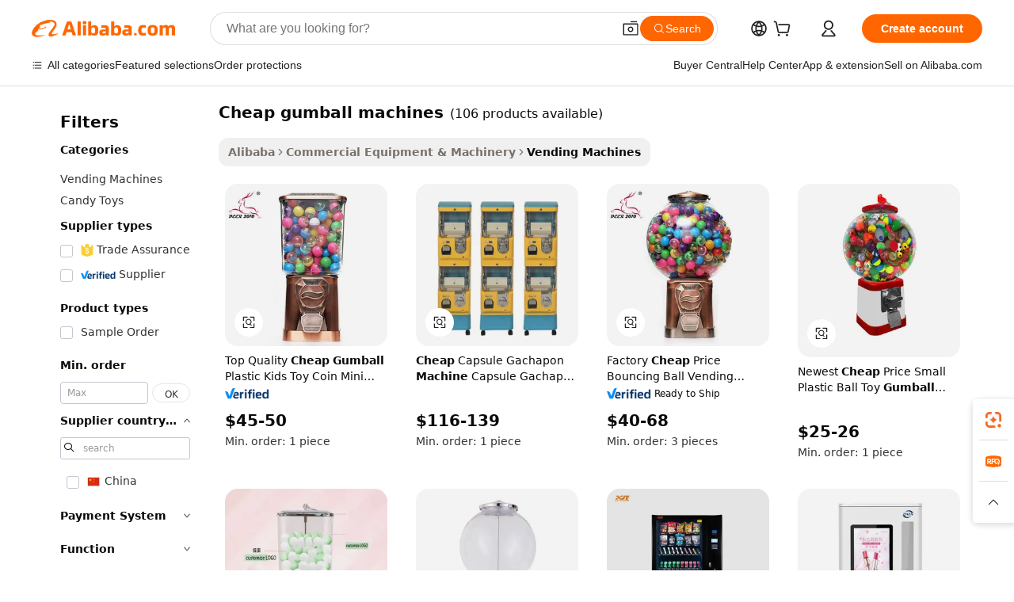

--- FILE ---
content_type: text/html;charset=UTF-8
request_url: https://www.alibaba.com/showroom/cheap-gumball-machines.html
body_size: 218177
content:

<!-- screen_content -->

    <!-- tangram:5410 begin-->
    <!-- tangram:529998 begin-->
    
<!DOCTYPE html>
<html lang="en" dir="ltr">
  <head>
        <script>
      window.__BB = {
        scene: window.__bb_scene || 'traffic-free-showroom'
      };
      window.__BB.BB_CWV_IGNORE = {
          lcp_element: ['#icbu-buyer-pc-top-banner'],
          lcp_url: [],
        };
      window._timing = {}
      window._timing.first_start = Date.now();
      window.needLoginInspiration = Boolean(false);
      // 变量用于标记页面首次可见时间
      let firstVisibleTime = null;
      if (typeof document.hidden !== 'undefined') {
        // 页面首次加载时直接统计
        if (!document.hidden) {
          firstVisibleTime = Date.now();
          window.__BB_timex = 1
        } else {
          // 页面不可见时监听 visibilitychange 事件
          document.addEventListener('visibilitychange', () => {
            if (!document.hidden) {
              firstVisibleTime = Date.now();
              window.__BB_timex = firstVisibleTime - window.performance.timing.navigationStart
              window.__BB.firstVisibleTime = window.__BB_timex
              console.log("Page became visible after "+ window.__BB_timex + " ms");
            }
          }, { once: true });  // 确保只触发一次
        }
      } else {
        console.warn('Page Visibility API is not supported in this browser.');
      }
    </script>
        <meta name="data-spm" content="a2700">
        <meta name="aplus-xplug" content="NONE">
        <meta name="aplus-icbu-disable-umid" content="1">
        <meta name="google-translate-customization" content="9de59014edaf3b99-22e1cf3b5ca21786-g00bb439a5e9e5f8f-f">
    <meta name="yandex-verification" content="25a76ba8e4443bb3" />
    <meta name="msvalidate.01" content="E3FBF0E89B724C30844BF17C59608E8F" />
    <meta name="viewport" content="width=device-width, initial-scale=1.0, maximum-scale=5.0, user-scalable=yes">
        <link rel="preconnect" href="https://s.alicdn.com/" crossorigin>
    <link rel="dns-prefetch" href="https://s.alicdn.com">
                        <link rel="preload" href="https://s.alicdn.com/@g/alilog/??aplus_plugin_icbufront/index.js,mlog/aplus_v2.js" as="script">
        <link rel="preload" href="https://s.alicdn.com/@img/imgextra/i2/O1CN0153JdbU26g4bILVOyC_!!6000000007690-2-tps-418-58.png" as="image">
        <script>
            window.__APLUS_ABRATE__ = {
        perf_group: 'base64cached',
        scene: "traffic-free-showroom",
      };
    </script>
    <meta name="aplus-mmstat-timeout" content="15000">
        <meta content="text/html; charset=utf-8" http-equiv="Content-Type">
          <title>Cheap Gumball Machines - Red Green Yellow 62 oz Capacity</title>
      <meta name="keywords" content="gumball machine,gumball vending machine,triple gumball machine">
      <meta name="description" content="Discover cheap gumball machines with coin-operated designs, durable ABS construction, and 1-year warranty. Perfect for hotels, malls, or weddings.">
            <meta name="pagetiming-rate" content="9">
      <meta name="pagetiming-resource-rate" content="4">
                    <link rel="canonical" href="https://www.alibaba.com/showroom/cheap-gumball-machines.html">
                              <link rel="alternate" hreflang="fr" href="https://french.alibaba.com/g/cheap-gumball-machines.html">
                  <link rel="alternate" hreflang="de" href="https://german.alibaba.com/g/cheap-gumball-machines.html">
                  <link rel="alternate" hreflang="pt" href="https://portuguese.alibaba.com/g/cheap-gumball-machines.html">
                  <link rel="alternate" hreflang="it" href="https://italian.alibaba.com/g/cheap-gumball-machines.html">
                  <link rel="alternate" hreflang="es" href="https://spanish.alibaba.com/g/cheap-gumball-machines.html">
                  <link rel="alternate" hreflang="ru" href="https://russian.alibaba.com/g/cheap-gumball-machines.html">
                  <link rel="alternate" hreflang="ko" href="https://korean.alibaba.com/g/cheap-gumball-machines.html">
                  <link rel="alternate" hreflang="ar" href="https://arabic.alibaba.com/g/cheap-gumball-machines.html">
                  <link rel="alternate" hreflang="ja" href="https://japanese.alibaba.com/g/cheap-gumball-machines.html">
                  <link rel="alternate" hreflang="tr" href="https://turkish.alibaba.com/g/cheap-gumball-machines.html">
                  <link rel="alternate" hreflang="th" href="https://thai.alibaba.com/g/cheap-gumball-machines.html">
                  <link rel="alternate" hreflang="vi" href="https://vietnamese.alibaba.com/g/cheap-gumball-machines.html">
                  <link rel="alternate" hreflang="nl" href="https://dutch.alibaba.com/g/cheap-gumball-machines.html">
                  <link rel="alternate" hreflang="he" href="https://hebrew.alibaba.com/g/cheap-gumball-machines.html">
                  <link rel="alternate" hreflang="id" href="https://indonesian.alibaba.com/g/cheap-gumball-machines.html">
                  <link rel="alternate" hreflang="hi" href="https://hindi.alibaba.com/g/cheap-gumball-machines.html">
                  <link rel="alternate" hreflang="en" href="https://www.alibaba.com/showroom/cheap-gumball-machines.html">
                  <link rel="alternate" hreflang="zh" href="https://chinese.alibaba.com/g/cheap-gumball-machines.html">
                  <link rel="alternate" hreflang="x-default" href="https://www.alibaba.com/showroom/cheap-gumball-machines.html">
                                        <script>
      // Aplus 配置自动打点
      var queue = window.goldlog_queue || (window.goldlog_queue = []);
      var tags = ["button", "a", "div", "span", "i", "svg", "input", "li", "tr"];
      queue.push(
        {
          action: 'goldlog.appendMetaInfo',
          arguments: [
            'aplus-auto-exp',
            [
              {
                logkey: '/sc.ug_msite.new_product_exp',
                cssSelector: '[data-spm-exp]',
                props: ["data-spm-exp"],
              },
              {
                logkey: '/sc.ug_pc.seolist_product_exp',
                cssSelector: '.traffic-card-gallery',
                props: ["data-spm-exp"],
              }
            ]
          ]
        }
      )
      queue.push({
        action: 'goldlog.setMetaInfo',
        arguments: ['aplus-auto-clk', JSON.stringify(tags.map(tag =>({
          "logkey": "/sc.ug_msite.new_product_clk",
          tag,
          "filter": "data-spm-clk",
          "props": ["data-spm-clk"]
        })))],
      });
    </script>
  </head>
  <div id="icbu-header"><div id="the-new-header" data-version="4.4.0" data-tnh-auto-exp="tnh-expose" data-scenes="search-products" style="position: relative;background-color: #fff;border-bottom: 1px solid #ddd;box-sizing: border-box; font-family:Inter,SF Pro Text,Roboto,Helvetica Neue,Helvetica,Tahoma,Arial,PingFang SC,Microsoft YaHei;"><div style="display: flex;align-items:center;height: 72px;min-width: 1200px;max-width: 1580px;margin: 0 auto;padding: 0 40px;box-sizing: border-box;"><img style="height: 29px; width: 209px;" src="https://s.alicdn.com/@img/imgextra/i2/O1CN0153JdbU26g4bILVOyC_!!6000000007690-2-tps-418-58.png" alt="" /></div><div style="min-width: 1200px;max-width: 1580px;margin: 0 auto;overflow: hidden;font-size: 14px;display: flex;justify-content: space-between;padding: 0 40px;box-sizing: border-box;"><div style="display: flex; align-items: center; justify-content: space-between"><div style="position: relative; height: 36px; padding: 0 28px 0 20px">All categories</div><div style="position: relative; height: 36px; padding-right: 28px">Featured selections</div><div style="position: relative; height: 36px">Trade Assurance</div></div><div style="display: flex; align-items: center; justify-content: space-between"><div style="position: relative; height: 36px; padding-right: 28px">Buyer Central</div><div style="position: relative; height: 36px; padding-right: 28px">Help Center</div><div style="position: relative; height: 36px; padding-right: 28px">Get the app</div><div style="position: relative; height: 36px">Become a supplier</div></div></div></div></div></div>
  <body data-spm="7724857" style="min-height: calc(100vh + 1px)"><script 
id="beacon-aplus"   
src="//s.alicdn.com/@g/alilog/??aplus_plugin_icbufront/index.js,mlog/aplus_v2.js"
exparams="aplus=async&userid=&aplus&ali_beacon_id=&ali_apache_id=&ali_apache_track=&ali_apache_tracktmp=&eagleeye_traceid=2101c9ac17687748539532086e10de&ip=18%2e218%2e171%2e221&dmtrack_c={ali%5fresin%5ftrace%3dse%5frst%3dnull%7csp%5fviewtype%3dY%7cset%3d3%7cser%3d1007%7cpageId%3d0ea4232015ad47c5886c8d71792b8a2d%7cm%5fpageid%3dnull%7cpvmi%3de0c924eb9032491aaf6899cc81b25b2d%7csek%5fsepd%3d%7csek%3dcheap%2bgumball%2bmachines%7cse%5fpn%3d1%7cp4pid%3dbd37099f%2d4c21%2d4106%2db035%2da88a7d7a85d6%7csclkid%3dnull%7cforecast%5fpost%5fcate%3dnull%7cseo%5fnew%5fuser%5fflag%3dtrue%7ccategoryId%3d282905%7cseo%5fsearch%5fmodel%5fupgrade%5fv2%3d2025070801%7cseo%5fmodule%5fcard%5f20240624%3d202406242%7clong%5ftext%5fgoogle%5ftranslate%5fv2%3d2407142%7cseo%5fcontent%5ftd%5fbottom%5ftext%5fupdate%5fkey%3d2025070801%7cseo%5fsearch%5fmodel%5fupgrade%5fv3%3d2025072201%7cseo%5fsearch%5fmodel%5fmulti%5fupgrade%5fv3%3d2025081101%7cdamo%5falt%5freplace%3dnull%7cwap%5fcross%3d2007659%7cwap%5fcs%5faction%3d2005494%7cAPP%5fVisitor%5fActive%3d26701%7cseo%5fshowroom%5fgoods%5fmix%3d2005244%7cseo%5fdefault%5fcached%5flong%5ftext%5ffrom%5fnew%5fkeyword%5fstep%3d2024122502%7cshowroom%5fgeneral%5ftemplate%3d2005292%7cshowroom%5freview%3d20230308%7cwap%5fcs%5ftext%3dnull%7cstructured%5fdata%3d2025052702%7cseo%5fmulti%5fstyle%5ftext%5fupdate%3d2511182%7cpc%5fnew%5fheader%3dnull%7cseo%5fmeta%5fcate%5ftemplate%5fv1%3d2025042401%7cseo%5fmeta%5ftd%5fsearch%5fkeyword%5fstep%5fv1%3d2025040999%7cshowroom%5fft%5flong%5ftext%5fbaks%3d80802%7cseo%5ffirstcache%3d2025121600%7cAPP%5fGrowing%5fBuyer%5fHigh%5fIntent%5fActive%3d25488%7cshowroom%5fpc%5fv2019%3d2104%7cAPP%5fProspecting%5fBuyer%3d26712%7ccache%5fcontrol%3dnull%7cAPP%5fChurned%5fCore%5fBuyer%3d25463%7cseo%5fdefault%5fcached%5flong%5ftext%5fstep%3d24110802%7camp%5flighthouse%5fscore%5fimage%3d19657%7cseo%5fft%5ftranslate%5fgemini%3d25012003%7cwap%5fnode%5fssr%3d2015725%7cdataphant%5fopen%3d27030%7clongtext%5fmulti%5fstyle%5fexpand%5frussian%3d2510142%7cseo%5flongtext%5fgoogle%5fdata%5fsection%3d25021702%7cindustry%5fpopular%5ffloor%3dnull%7cwap%5fad%5fgoods%5fproduct%5finterval%3dnull%7cseo%5fgoods%5fbootom%5fwholesale%5flink%3dnull%7cseo%5fmiddle%5fwholesale%5flink%3d2486164%7cseo%5fkeyword%5faatest%3d7%7cft%5flong%5ftext%5fenpand%5fstep2%3d121602%7cseo%5fft%5flongtext%5fexpand%5fstep3%3d25012102%7cseo%5fwap%5fheadercard%3d2006288%7cAPP%5fChurned%5fInactive%5fVisitor%3d25497%7cAPP%5fGrowing%5fBuyer%5fHigh%5fIntent%5fInactive%3d25483%7cseo%5fmeta%5ftd%5fmulti%5fkey%3d2025061801%7ctop%5frecommend%5f20250120%3d202501201%7clongtext%5fmulti%5fstyle%5fexpand%5ffrench%5fcopy%3d25091802%7clongtext%5fmulti%5fstyle%5fexpand%5ffrench%5fcopy%5fcopy%3d25092502%7cseo%5ffloor%5fexp%3dnull%7cseo%5fshowroom%5falgo%5flink%3d17764%7cseo%5fmeta%5ftd%5faib%5fgeneral%5fkey%3d2025091901%7ccountry%5findustry%3d202311033%7cpc%5ffree%5fswitchtosearch%3d2020529%7cshowroom%5fft%5flong%5ftext%5fenpand%5fstep1%3d101102%7cseo%5fshowroom%5fnorel%3dnull%7cplp%5fstyle%5f25%5fpc%3d202505222%7cseo%5fggs%5flayer%3d10010%7cquery%5fmutil%5flang%5ftranslate%3d2025060300%7cAPP%5fChurned%5fBuyer%3d25468%7cstream%5frender%5fperf%5fopt%3d2309181%7cwap%5fgoods%3d2007383%7cseo%5fshowroom%5fsimilar%5f20240614%3d202406142%7cchinese%5fopen%3d6307%7cquery%5fgpt%5ftranslate%3d20240820%7cad%5fproduct%5finterval%3dnull%7camp%5fto%5fpwa%3d2007359%7cplp%5faib%5fmulti%5fai%5fmeta%3d20250401%7cwap%5fsupplier%5fcontent%3dnull%7cpc%5ffree%5frefactoring%3d20220315%7csso%5foem%5ffloor%3d30031%7cAPP%5fGrowing%5fBuyer%5fInactive%3d25476%7cseo%5fpc%5fnew%5fview%5f20240807%3d202408072%7cseo%5fbottom%5ftext%5fentity%5fkey%5fcopy%3d2025062400%7cstream%5frender%3d433763%7cseo%5fmodule%5fcard%5f20240424%3d202404241%7cseo%5ftitle%5freplace%5f20191226%3d5841%7clongtext%5fmulti%5fstyle%5fexpand%3d25090802%7cgoogleweblight%3d6516%7clighthouse%5fbase64%3dnull%7cAPP%5fProspecting%5fBuyer%5fActive%3d26718%7cad%5fgoods%5fproduct%5finterval%3dnull%7cseo%5fbottom%5fdeep%5fextend%5fkw%5fkey%3d2025071101%7clongtext%5fmulti%5fstyle%5fexpand%5fturkish%3d25102802%7cilink%5fuv%3d20240911%7cwap%5flist%5fwakeup%3d2005832%7ctpp%5fcrosslink%5fpc%3d20205311%7cseo%5ftop%5fbooth%3d18501%7cAPP%5fGrowing%5fBuyer%5fLess%5fActive%3d25472%7cseo%5fsearch%5fmodel%5fupgrade%5frank%3d2025092401%7cgoodslayer%3d7977%7cft%5flong%5ftext%5ftranslate%5fexpand%5fstep1%3d24110802%7cseo%5fheaderstyle%5ftraffic%5fkey%5fv1%3d2025072100%7ccrosslink%5fswitch%3d2008141%7cp4p%5foutline%3d20240328%7cseo%5fmeta%5ftd%5faib%5fv2%5fkey%3d2025091801%7crts%5fmulti%3d2008404%7cseo%5fad%5foptimization%5fkey%5fv2%3d2025072301%7cAPP%5fVisitor%5fLess%5fActive%3d26693%7cplp%5fstyle%5f25%3d202505192%7ccdn%5fvm%3d2007368%7cwap%5fad%5fproduct%5finterval%3dnull%7cseo%5fsearch%5fmodel%5fmulti%5fupgrade%5frank%3d2025092401%7cpc%5fcard%5fshare%3d2025081201%7cAPP%5fGrowing%5fBuyer%5fHigh%5fIntent%5fLess%5fActive%3d25480%7cgoods%5ftitle%5fsubstitute%3d9617%7cwap%5fscreen%5fexp%3d2025081400%7creact%5fheader%5ftest%3d202502182%7cpc%5fcs%5fcolor%3dnull%7cshowroom%5fft%5flong%5ftext%5ftest%3d72502%7cone%5ftap%5flogin%5fABTest%3d202308153%7cseo%5fhyh%5fshow%5ftags%3dnull%7cplp%5fstructured%5fdata%3d2508182%7cguide%5fdelete%3d2008526%7cseo%5findustry%5ftemplate%3dnull%7cseo%5fmeta%5ftd%5fmulti%5fes%5fkey%3d2025073101%7cseo%5fshowroom%5fdata%5fmix%3d19888%7csso%5ftop%5franking%5ffloor%3d20031%7cseo%5ftd%5fdeep%5fupgrade%5fkey%5fv3%3d2025081101%7cwap%5fue%5fone%3d2025111401%7cshowroom%5fto%5frts%5flink%3d2008480%7ccountrysearch%5ftest%3dnull%7cseo%5fplp%5fdate%5fv2%3d2025102701%7cchannel%5famp%5fto%5fpwa%3d2008435%7cseo%5fmulti%5fstyles%5flong%5ftext%3d2503172%7cseo%5fmeta%5ftext%5fmutli%5fcate%5ftemplate%5fv1%3d2025080801%7cseo%5fdefault%5fcached%5fmutil%5flong%5ftext%5fstep%3d24110436%7cseo%5faction%5fpoint%5ftype%3d22823%7cseo%5faib%5ftd%5flaunch%5f20240828%5fcopy%3d202408282%7cseo%5fshowroom%5fwholesale%5flink%3d2486142%7cseo%5fperf%5fimprove%3d2023999%7cseo%5fwap%5flist%5fbounce%5f01%3d2063%7cseo%5fwap%5flist%5fbounce%5f02%3d2128%7cAPP%5fGrowing%5fBuyer%5fActive%3d25492%7cvideolayer%3dnull%7cvideo%5fplay%3dnull%7cAPP%5fChurned%5fMember%5fInactive%3d25501%7cseo%5fgoogle%5fnew%5fstruct%3d438326%7cicbu%5falgo%5fp4p%5fseo%5fad%3d2025072301%7ctpp%5ftrace%3dseoKeyword%2dseoKeyword%5fv3%2dbase%2dORIGINAL}&pageid=12daabdd2101ccf01768774854&hn=ensearchweb033001204240%2erg%2dus%2deast%2eus44&asid=AQAAAADGXG1pPJItCAAAAAAX/YH/rqmwZA==&treq=&tres=" async>
</script>
            <style>body{background-color:white;}.no-scrollbar.il-sticky.il-top-0.il-max-h-\[100vh\].il-w-\[200px\].il-flex-shrink-0.il-flex-grow-0.il-overflow-y-scroll{background-color:#FFF;padding-left:12px}</style>
                    <!-- tangram:530006 begin-->
<!--  -->
 <style>
   @keyframes il-spin {
     to {
       transform: rotate(360deg);
     }
   }
   @keyframes il-pulse {
     50% {
       opacity: 0.5;
     }
   }
   .traffic-card-gallery {display: flex;position: relative;flex-direction: column;justify-content: flex-start;border-radius: 0.5rem;background-color: #fff;padding: 0.5rem 0.5rem 1rem;overflow: hidden;font-size: 0.75rem;line-height: 1rem;}
   .traffic-card-list {display: flex;position: relative;flex-direction: row;justify-content: flex-start;border-bottom-width: 1px;background-color: #fff;padding: 1rem;height: 292px;overflow: hidden;font-size: 0.75rem;line-height: 1rem;}
   .product-price {
     b {
       font-size: 22px;
     }
   }
   .skel-loading {
       animation: il-pulse 2s cubic-bezier(0.4, 0, 0.6, 1) infinite;background-color: hsl(60, 4.8%, 95.9%);
   }
 </style>
<div id="first-cached-card">
  <div style="box-sizing:border-box;display: flex;position: absolute;left: 0;right: 0;margin: 0 auto;z-index: 1;min-width: 1200px;max-width: 1580px;padding: 0.75rem 3.25rem 0;pointer-events: none;">
    <!--页面左侧区域-->
    <div style="width: 200px;padding-top: 1rem;padding-left:12px; background-color: #fff;border-radius: 0.25rem">
      <div class="skel-loading" style="height: 1.5rem;width: 50%;border-radius: 0.25rem;"></div>
      <div style="margin-top: 1rem;margin-bottom: 1rem;">
        <div class="skel-loading" style="height: 1rem;width: calc(100% * 5 / 6);"></div>
        <div
          class="skel-loading"
          style="margin-top: 1rem;height: 1rem;width: calc(100% * 8 / 12);"
        ></div>
        <div class="skel-loading" style="margin-top: 1rem;height: 1rem;width: 75%;"></div>
        <div
          class="skel-loading"
          style="margin-top: 1rem;height: 1rem;width: calc(100% * 7 / 12);"
        ></div>
      </div>
      <div class="skel-loading" style="height: 1.5rem;width: 50%;border-radius: 0.25rem;"></div>
      <div style="margin-top: 1rem;margin-bottom: 1rem;">
        <div class="skel-loading" style="height: 1rem;width: calc(100% * 5 / 6);"></div>
        <div
          class="skel-loading"
          style="margin-top: 1rem;height: 1rem;width: calc(100% * 8 / 12);"
        ></div>
        <div class="skel-loading" style="margin-top: 1rem;height: 1rem;width: 75%;"></div>
        <div
          class="skel-loading"
          style="margin-top: 1rem;height: 1rem;width: calc(100% * 7 / 12);"
        ></div>
      </div>
      <div class="skel-loading" style="height: 1.5rem;width: 50%;border-radius: 0.25rem;"></div>
      <div style="margin-top: 1rem;margin-bottom: 1rem;">
        <div class="skel-loading" style="height: 1rem;width: calc(100% * 5 / 6);"></div>
        <div
          class="skel-loading"
          style="margin-top: 1rem;height: 1rem;width: calc(100% * 8 / 12);"
        ></div>
        <div class="skel-loading" style="margin-top: 1rem;height: 1rem;width: 75%;"></div>
        <div
          class="skel-loading"
          style="margin-top: 1rem;height: 1rem;width: calc(100% * 7 / 12);"
        ></div>
      </div>
      <div class="skel-loading" style="height: 1.5rem;width: 50%;border-radius: 0.25rem;"></div>
      <div style="margin-top: 1rem;margin-bottom: 1rem;">
        <div class="skel-loading" style="height: 1rem;width: calc(100% * 5 / 6);"></div>
        <div
          class="skel-loading"
          style="margin-top: 1rem;height: 1rem;width: calc(100% * 8 / 12);"
        ></div>
        <div class="skel-loading" style="margin-top: 1rem;height: 1rem;width: 75%;"></div>
        <div
          class="skel-loading"
          style="margin-top: 1rem;height: 1rem;width: calc(100% * 7 / 12);"
        ></div>
      </div>
      <div class="skel-loading" style="height: 1.5rem;width: 50%;border-radius: 0.25rem;"></div>
      <div style="margin-top: 1rem;margin-bottom: 1rem;">
        <div class="skel-loading" style="height: 1rem;width: calc(100% * 5 / 6);"></div>
        <div
          class="skel-loading"
          style="margin-top: 1rem;height: 1rem;width: calc(100% * 8 / 12);"
        ></div>
        <div class="skel-loading" style="margin-top: 1rem;height: 1rem;width: 75%;"></div>
        <div
          class="skel-loading"
          style="margin-top: 1rem;height: 1rem;width: calc(100% * 7 / 12);"
        ></div>
      </div>
      <div class="skel-loading" style="height: 1.5rem;width: 50%;border-radius: 0.25rem;"></div>
      <div style="margin-top: 1rem;margin-bottom: 1rem;">
        <div class="skel-loading" style="height: 1rem;width: calc(100% * 5 / 6);"></div>
        <div
          class="skel-loading"
          style="margin-top: 1rem;height: 1rem;width: calc(100% * 8 / 12);"
        ></div>
        <div class="skel-loading" style="margin-top: 1rem;height: 1rem;width: 75%;"></div>
        <div
          class="skel-loading"
          style="margin-top: 1rem;height: 1rem;width: calc(100% * 7 / 12);"
        ></div>
      </div>
    </div>
    <!--页面主体区域-->
    <div style="flex: 1 1 0%; overflow: hidden;padding: 0.5rem 0.5rem 0.5rem 1.5rem">
      <div style="height: 1.25rem;margin-bottom: 1rem;"></div>
      <!-- keywords -->
      <div style="margin-bottom: 1rem;height: 1.75rem;font-weight: 700;font-size: 1.25rem;line-height: 1.75rem;"></div>
      <!-- longtext -->
            <div style="width: calc(25% - 0.9rem);pointer-events: auto">
        <div class="traffic-card-gallery">
          <!-- ProductImage -->
          <a href="//www.alibaba.com/product-detail/Top-Quality-Cheap-Gumball-Plastic-Kids_60874992804.html?from=SEO" target="_blank" style="position: relative;margin-bottom: 0.5rem;aspect-ratio: 1;overflow: hidden;border-radius: 0.5rem;">
            <div style="display: flex; overflow: hidden">
              <div style="position: relative;margin: 0;width: 100%;min-width: 0;flex-shrink: 0;flex-grow: 0;flex-basis: 100%;padding: 0;">
                <img style="position: relative; aspect-ratio: 1; width: 100%" src="[data-uri]" loading="eager" />
                <div style="position: absolute;left: 0;bottom: 0;right: 0;top: 0;background-color: #000;opacity: 0.05;"></div>
              </div>
            </div>
          </a>
          <div style="display: flex;flex: 1 1 0%;flex-direction: column;justify-content: space-between;">
            <div>
              <a class="skel-loading" style="margin-top: 0.5rem;display:inline-block;width:100%;height:1rem;" href="//www.alibaba.com/product-detail/Top-Quality-Cheap-Gumball-Plastic-Kids_60874992804.html" target="_blank"></a>
              <a class="skel-loading" style="margin-top: 0.125rem;display:inline-block;width:100%;height:1rem;" href="//www.alibaba.com/product-detail/Top-Quality-Cheap-Gumball-Plastic-Kids_60874992804.html" target="_blank"></a>
              <div class="skel-loading" style="margin-top: 0.25rem;height:1.625rem;width:75%"></div>
              <div class="skel-loading" style="margin-top: 0.5rem;height: 1rem;width:50%"></div>
              <div class="skel-loading" style="margin-top:0.25rem;height:1rem;width:25%"></div>
            </div>
          </div>

        </div>
      </div>

    </div>
  </div>
</div>
<!-- tangram:530006 end-->
            <style>.component-left-filter-callback{display:flex;position:relative;margin-top:10px;height:1200px}.component-left-filter-callback img{width:200px}.component-left-filter-callback i{position:absolute;top:5%;left:50%}.related-search-wrapper{padding:.5rem;--tw-bg-opacity: 1;background-color:#fff;background-color:rgba(255,255,255,var(--tw-bg-opacity, 1));border-width:1px;border-color:var(--input)}.related-search-wrapper .related-search-box{margin:12px 16px}.related-search-wrapper .related-search-box .related-search-title{display:inline;float:start;color:#666;word-wrap:break-word;margin-right:12px;width:13%}.related-search-wrapper .related-search-box .related-search-content{display:flex;flex-wrap:wrap}.related-search-wrapper .related-search-box .related-search-content .related-search-link{margin-right:12px;width:23%;overflow:hidden;color:#666;text-overflow:ellipsis;white-space:nowrap}.product-title img{margin-right:.5rem;display:inline-block;height:1rem;vertical-align:sub}.product-price b{font-size:22px}.similar-icon{position:absolute;bottom:12px;z-index:2;right:12px}.rfq-card{display:inline-block;position:relative;box-sizing:border-box;margin-bottom:36px}.rfq-card .rfq-card-content{display:flex;position:relative;flex-direction:column;align-items:flex-start;background-size:cover;background-color:#fff;padding:12px;width:100%;height:100%}.rfq-card .rfq-card-content .rfq-card-icon{margin-top:50px}.rfq-card .rfq-card-content .rfq-card-icon img{width:45px}.rfq-card .rfq-card-content .rfq-card-top-title{margin-top:14px;color:#222;font-weight:400;font-size:16px}.rfq-card .rfq-card-content .rfq-card-title{margin-top:24px;color:#333;font-weight:800;font-size:20px}.rfq-card .rfq-card-content .rfq-card-input-box{margin-top:24px;width:100%}.rfq-card .rfq-card-content .rfq-card-input-box textarea{box-sizing:border-box;border:1px solid #ddd;border-radius:4px;background-color:#fff;padding:9px 12px;width:100%;height:88px;resize:none;color:#666;font-weight:400;font-size:13px;font-family:inherit}.rfq-card .rfq-card-content .rfq-card-button{margin-top:24px;border:1px solid #666;border-radius:16px;background-color:#fff;width:67%;color:#000;font-weight:700;font-size:14px;line-height:30px;text-align:center}[data-modulename^=ProductList-] div{contain-intrinsic-size:auto 500px}.traffic-card-gallery:hover{--tw-shadow: 0px 2px 6px 2px rgba(0,0,0,.12157);--tw-shadow-colored: 0px 2px 6px 2px var(--tw-shadow-color);box-shadow:0 0 #0000,0 0 #0000,0 2px 6px 2px #0000001f;box-shadow:var(--tw-ring-offset-shadow, 0 0 rgba(0,0,0,0)),var(--tw-ring-shadow, 0 0 rgba(0,0,0,0)),var(--tw-shadow);z-index:10}.traffic-card-gallery{position:relative;display:flex;flex-direction:column;justify-content:flex-start;overflow:hidden;border-radius:.75rem;--tw-bg-opacity: 1;background-color:#fff;background-color:rgba(255,255,255,var(--tw-bg-opacity, 1));padding:.5rem;font-size:.75rem;line-height:1rem}.traffic-card-list{position:relative;display:flex;height:292px;flex-direction:row;justify-content:flex-start;overflow:hidden;border-bottom-width:1px;--tw-bg-opacity: 1;background-color:#fff;background-color:rgba(255,255,255,var(--tw-bg-opacity, 1));padding:1rem;font-size:.75rem;line-height:1rem}.traffic-card-g-industry:hover{--tw-shadow: 0 0 10px rgba(0,0,0,.1);--tw-shadow-colored: 0 0 10px var(--tw-shadow-color);box-shadow:0 0 #0000,0 0 #0000,0 0 10px #0000001a;box-shadow:var(--tw-ring-offset-shadow, 0 0 rgba(0,0,0,0)),var(--tw-ring-shadow, 0 0 rgba(0,0,0,0)),var(--tw-shadow)}.traffic-card-g-industry{position:relative;border-radius:var(--radius);--tw-bg-opacity: 1;background-color:#fff;background-color:rgba(255,255,255,var(--tw-bg-opacity, 1));padding:1.25rem .75rem .75rem;font-size:.875rem;line-height:1.25rem}.module-filter-section-wrapper{max-height:none!important;overflow-x:hidden}*,:before,:after{--tw-border-spacing-x: 0;--tw-border-spacing-y: 0;--tw-translate-x: 0;--tw-translate-y: 0;--tw-rotate: 0;--tw-skew-x: 0;--tw-skew-y: 0;--tw-scale-x: 1;--tw-scale-y: 1;--tw-pan-x: ;--tw-pan-y: ;--tw-pinch-zoom: ;--tw-scroll-snap-strictness: proximity;--tw-gradient-from-position: ;--tw-gradient-via-position: ;--tw-gradient-to-position: ;--tw-ordinal: ;--tw-slashed-zero: ;--tw-numeric-figure: ;--tw-numeric-spacing: ;--tw-numeric-fraction: ;--tw-ring-inset: ;--tw-ring-offset-width: 0px;--tw-ring-offset-color: #fff;--tw-ring-color: rgba(59, 130, 246, .5);--tw-ring-offset-shadow: 0 0 rgba(0,0,0,0);--tw-ring-shadow: 0 0 rgba(0,0,0,0);--tw-shadow: 0 0 rgba(0,0,0,0);--tw-shadow-colored: 0 0 rgba(0,0,0,0);--tw-blur: ;--tw-brightness: ;--tw-contrast: ;--tw-grayscale: ;--tw-hue-rotate: ;--tw-invert: ;--tw-saturate: ;--tw-sepia: ;--tw-drop-shadow: ;--tw-backdrop-blur: ;--tw-backdrop-brightness: ;--tw-backdrop-contrast: ;--tw-backdrop-grayscale: ;--tw-backdrop-hue-rotate: ;--tw-backdrop-invert: ;--tw-backdrop-opacity: ;--tw-backdrop-saturate: ;--tw-backdrop-sepia: ;--tw-contain-size: ;--tw-contain-layout: ;--tw-contain-paint: ;--tw-contain-style: }::backdrop{--tw-border-spacing-x: 0;--tw-border-spacing-y: 0;--tw-translate-x: 0;--tw-translate-y: 0;--tw-rotate: 0;--tw-skew-x: 0;--tw-skew-y: 0;--tw-scale-x: 1;--tw-scale-y: 1;--tw-pan-x: ;--tw-pan-y: ;--tw-pinch-zoom: ;--tw-scroll-snap-strictness: proximity;--tw-gradient-from-position: ;--tw-gradient-via-position: ;--tw-gradient-to-position: ;--tw-ordinal: ;--tw-slashed-zero: ;--tw-numeric-figure: ;--tw-numeric-spacing: ;--tw-numeric-fraction: ;--tw-ring-inset: ;--tw-ring-offset-width: 0px;--tw-ring-offset-color: #fff;--tw-ring-color: rgba(59, 130, 246, .5);--tw-ring-offset-shadow: 0 0 rgba(0,0,0,0);--tw-ring-shadow: 0 0 rgba(0,0,0,0);--tw-shadow: 0 0 rgba(0,0,0,0);--tw-shadow-colored: 0 0 rgba(0,0,0,0);--tw-blur: ;--tw-brightness: ;--tw-contrast: ;--tw-grayscale: ;--tw-hue-rotate: ;--tw-invert: ;--tw-saturate: ;--tw-sepia: ;--tw-drop-shadow: ;--tw-backdrop-blur: ;--tw-backdrop-brightness: ;--tw-backdrop-contrast: ;--tw-backdrop-grayscale: ;--tw-backdrop-hue-rotate: ;--tw-backdrop-invert: ;--tw-backdrop-opacity: ;--tw-backdrop-saturate: ;--tw-backdrop-sepia: ;--tw-contain-size: ;--tw-contain-layout: ;--tw-contain-paint: ;--tw-contain-style: }*,:before,:after{box-sizing:border-box;border-width:0;border-style:solid;border-color:#e5e7eb}:before,:after{--tw-content: ""}html,:host{line-height:1.5;-webkit-text-size-adjust:100%;-moz-tab-size:4;-o-tab-size:4;tab-size:4;font-family:ui-sans-serif,system-ui,-apple-system,Segoe UI,Roboto,Ubuntu,Cantarell,Noto Sans,sans-serif,"Apple Color Emoji","Segoe UI Emoji",Segoe UI Symbol,"Noto Color Emoji";font-feature-settings:normal;font-variation-settings:normal;-webkit-tap-highlight-color:transparent}body{margin:0;line-height:inherit}hr{height:0;color:inherit;border-top-width:1px}abbr:where([title]){text-decoration:underline;-webkit-text-decoration:underline dotted;text-decoration:underline dotted}h1,h2,h3,h4,h5,h6{font-size:inherit;font-weight:inherit}a{color:inherit;text-decoration:inherit}b,strong{font-weight:bolder}code,kbd,samp,pre{font-family:ui-monospace,SFMono-Regular,Menlo,Monaco,Consolas,Liberation Mono,Courier New,monospace;font-feature-settings:normal;font-variation-settings:normal;font-size:1em}small{font-size:80%}sub,sup{font-size:75%;line-height:0;position:relative;vertical-align:baseline}sub{bottom:-.25em}sup{top:-.5em}table{text-indent:0;border-color:inherit;border-collapse:collapse}button,input,optgroup,select,textarea{font-family:inherit;font-feature-settings:inherit;font-variation-settings:inherit;font-size:100%;font-weight:inherit;line-height:inherit;letter-spacing:inherit;color:inherit;margin:0;padding:0}button,select{text-transform:none}button,input:where([type=button]),input:where([type=reset]),input:where([type=submit]){-webkit-appearance:button;background-color:transparent;background-image:none}:-moz-focusring{outline:auto}:-moz-ui-invalid{box-shadow:none}progress{vertical-align:baseline}::-webkit-inner-spin-button,::-webkit-outer-spin-button{height:auto}[type=search]{-webkit-appearance:textfield;outline-offset:-2px}::-webkit-search-decoration{-webkit-appearance:none}::-webkit-file-upload-button{-webkit-appearance:button;font:inherit}summary{display:list-item}blockquote,dl,dd,h1,h2,h3,h4,h5,h6,hr,figure,p,pre{margin:0}fieldset{margin:0;padding:0}legend{padding:0}ol,ul,menu{list-style:none;margin:0;padding:0}dialog{padding:0}textarea{resize:vertical}input::-moz-placeholder,textarea::-moz-placeholder{opacity:1;color:#9ca3af}input::placeholder,textarea::placeholder{opacity:1;color:#9ca3af}button,[role=button]{cursor:pointer}:disabled{cursor:default}img,svg,video,canvas,audio,iframe,embed,object{display:block;vertical-align:middle}img,video{max-width:100%;height:auto}[hidden]:where(:not([hidden=until-found])){display:none}:root{--background: hsl(0, 0%, 100%);--foreground: hsl(20, 14.3%, 4.1%);--card: hsl(0, 0%, 100%);--card-foreground: hsl(20, 14.3%, 4.1%);--popover: hsl(0, 0%, 100%);--popover-foreground: hsl(20, 14.3%, 4.1%);--primary: hsl(24, 100%, 50%);--primary-foreground: hsl(60, 9.1%, 97.8%);--secondary: hsl(60, 4.8%, 95.9%);--secondary-foreground: #333;--muted: hsl(60, 4.8%, 95.9%);--muted-foreground: hsl(25, 5.3%, 44.7%);--accent: hsl(60, 4.8%, 95.9%);--accent-foreground: hsl(24, 9.8%, 10%);--destructive: hsl(0, 84.2%, 60.2%);--destructive-foreground: hsl(60, 9.1%, 97.8%);--border: hsl(20, 5.9%, 90%);--input: hsl(20, 5.9%, 90%);--ring: hsl(24.6, 95%, 53.1%);--radius: 1rem}.dark{--background: hsl(20, 14.3%, 4.1%);--foreground: hsl(60, 9.1%, 97.8%);--card: hsl(20, 14.3%, 4.1%);--card-foreground: hsl(60, 9.1%, 97.8%);--popover: hsl(20, 14.3%, 4.1%);--popover-foreground: hsl(60, 9.1%, 97.8%);--primary: hsl(20.5, 90.2%, 48.2%);--primary-foreground: hsl(60, 9.1%, 97.8%);--secondary: hsl(12, 6.5%, 15.1%);--secondary-foreground: hsl(60, 9.1%, 97.8%);--muted: hsl(12, 6.5%, 15.1%);--muted-foreground: hsl(24, 5.4%, 63.9%);--accent: hsl(12, 6.5%, 15.1%);--accent-foreground: hsl(60, 9.1%, 97.8%);--destructive: hsl(0, 72.2%, 50.6%);--destructive-foreground: hsl(60, 9.1%, 97.8%);--border: hsl(12, 6.5%, 15.1%);--input: hsl(12, 6.5%, 15.1%);--ring: hsl(20.5, 90.2%, 48.2%)}*{border-color:#e7e5e4;border-color:var(--border)}body{background-color:#fff;background-color:var(--background);color:#0c0a09;color:var(--foreground)}.il-sr-only{position:absolute;width:1px;height:1px;padding:0;margin:-1px;overflow:hidden;clip:rect(0,0,0,0);white-space:nowrap;border-width:0}.il-invisible{visibility:hidden}.il-fixed{position:fixed}.il-absolute{position:absolute}.il-relative{position:relative}.il-sticky{position:sticky}.il-inset-0{inset:0}.il--bottom-12{bottom:-3rem}.il--top-12{top:-3rem}.il-bottom-0{bottom:0}.il-bottom-2{bottom:.5rem}.il-bottom-3{bottom:.75rem}.il-bottom-4{bottom:1rem}.il-end-0{right:0}.il-end-2{right:.5rem}.il-end-3{right:.75rem}.il-end-4{right:1rem}.il-left-0{left:0}.il-left-3{left:.75rem}.il-right-0{right:0}.il-right-2{right:.5rem}.il-right-3{right:.75rem}.il-start-0{left:0}.il-start-1\/2{left:50%}.il-start-2{left:.5rem}.il-start-3{left:.75rem}.il-start-\[50\%\]{left:50%}.il-top-0{top:0}.il-top-1\/2{top:50%}.il-top-16{top:4rem}.il-top-4{top:1rem}.il-top-\[50\%\]{top:50%}.il-z-10{z-index:10}.il-z-50{z-index:50}.il-z-\[9999\]{z-index:9999}.il-col-span-4{grid-column:span 4 / span 4}.il-m-0{margin:0}.il-m-3{margin:.75rem}.il-m-auto{margin:auto}.il-mx-auto{margin-left:auto;margin-right:auto}.il-my-3{margin-top:.75rem;margin-bottom:.75rem}.il-my-5{margin-top:1.25rem;margin-bottom:1.25rem}.il-my-auto{margin-top:auto;margin-bottom:auto}.\!il-mb-4{margin-bottom:1rem!important}.il--mt-4{margin-top:-1rem}.il-mb-0{margin-bottom:0}.il-mb-1{margin-bottom:.25rem}.il-mb-2{margin-bottom:.5rem}.il-mb-3{margin-bottom:.75rem}.il-mb-4{margin-bottom:1rem}.il-mb-5{margin-bottom:1.25rem}.il-mb-6{margin-bottom:1.5rem}.il-mb-8{margin-bottom:2rem}.il-mb-\[-0\.75rem\]{margin-bottom:-.75rem}.il-mb-\[0\.125rem\]{margin-bottom:.125rem}.il-me-1{margin-right:.25rem}.il-me-2{margin-right:.5rem}.il-me-3{margin-right:.75rem}.il-me-auto{margin-right:auto}.il-mr-1{margin-right:.25rem}.il-mr-2{margin-right:.5rem}.il-ms-1{margin-left:.25rem}.il-ms-4{margin-left:1rem}.il-ms-5{margin-left:1.25rem}.il-ms-8{margin-left:2rem}.il-ms-\[\.375rem\]{margin-left:.375rem}.il-ms-auto{margin-left:auto}.il-mt-0{margin-top:0}.il-mt-0\.5{margin-top:.125rem}.il-mt-1{margin-top:.25rem}.il-mt-2{margin-top:.5rem}.il-mt-3{margin-top:.75rem}.il-mt-4{margin-top:1rem}.il-mt-6{margin-top:1.5rem}.il-line-clamp-1{overflow:hidden;display:-webkit-box;-webkit-box-orient:vertical;-webkit-line-clamp:1}.il-line-clamp-2{overflow:hidden;display:-webkit-box;-webkit-box-orient:vertical;-webkit-line-clamp:2}.il-line-clamp-6{overflow:hidden;display:-webkit-box;-webkit-box-orient:vertical;-webkit-line-clamp:6}.il-inline-block{display:inline-block}.il-inline{display:inline}.il-flex{display:flex}.il-inline-flex{display:inline-flex}.il-grid{display:grid}.il-aspect-square{aspect-ratio:1 / 1}.il-size-5{width:1.25rem;height:1.25rem}.il-h-1{height:.25rem}.il-h-10{height:2.5rem}.il-h-11{height:2.75rem}.il-h-20{height:5rem}.il-h-24{height:6rem}.il-h-3\.5{height:.875rem}.il-h-4{height:1rem}.il-h-40{height:10rem}.il-h-6{height:1.5rem}.il-h-8{height:2rem}.il-h-9{height:2.25rem}.il-h-\[150px\]{height:150px}.il-h-\[152px\]{height:152px}.il-h-\[18\.25rem\]{height:18.25rem}.il-h-\[292px\]{height:292px}.il-h-\[600px\]{height:600px}.il-h-auto{height:auto}.il-h-fit{height:-moz-fit-content;height:fit-content}.il-h-full{height:100%}.il-h-screen{height:100vh}.il-max-h-\[100vh\]{max-height:100vh}.il-w-1\/2{width:50%}.il-w-10{width:2.5rem}.il-w-10\/12{width:83.333333%}.il-w-4{width:1rem}.il-w-6{width:1.5rem}.il-w-64{width:16rem}.il-w-7\/12{width:58.333333%}.il-w-72{width:18rem}.il-w-8{width:2rem}.il-w-8\/12{width:66.666667%}.il-w-9{width:2.25rem}.il-w-9\/12{width:75%}.il-w-\[200px\]{width:200px}.il-w-\[84px\]{width:84px}.il-w-fit{width:-moz-fit-content;width:fit-content}.il-w-full{width:100%}.il-w-screen{width:100vw}.il-min-w-0{min-width:0px}.il-min-w-3{min-width:.75rem}.il-min-w-\[1200px\]{min-width:1200px}.il-max-w-\[1000px\]{max-width:1000px}.il-max-w-\[1580px\]{max-width:1580px}.il-max-w-full{max-width:100%}.il-max-w-lg{max-width:32rem}.il-flex-1{flex:1 1 0%}.il-flex-shrink-0,.il-shrink-0{flex-shrink:0}.il-flex-grow-0,.il-grow-0{flex-grow:0}.il-basis-24{flex-basis:6rem}.il-basis-full{flex-basis:100%}.il-origin-\[--radix-tooltip-content-transform-origin\]{transform-origin:var(--radix-tooltip-content-transform-origin)}.il--translate-x-1\/2{--tw-translate-x: -50%;transform:translate(-50%,var(--tw-translate-y)) rotate(var(--tw-rotate)) skew(var(--tw-skew-x)) skewY(var(--tw-skew-y)) scaleX(var(--tw-scale-x)) scaleY(var(--tw-scale-y));transform:translate(var(--tw-translate-x),var(--tw-translate-y)) rotate(var(--tw-rotate)) skew(var(--tw-skew-x)) skewY(var(--tw-skew-y)) scaleX(var(--tw-scale-x)) scaleY(var(--tw-scale-y))}.il--translate-y-1\/2{--tw-translate-y: -50%;transform:translate(var(--tw-translate-x),-50%) rotate(var(--tw-rotate)) skew(var(--tw-skew-x)) skewY(var(--tw-skew-y)) scaleX(var(--tw-scale-x)) scaleY(var(--tw-scale-y));transform:translate(var(--tw-translate-x),var(--tw-translate-y)) rotate(var(--tw-rotate)) skew(var(--tw-skew-x)) skewY(var(--tw-skew-y)) scaleX(var(--tw-scale-x)) scaleY(var(--tw-scale-y))}.il-translate-x-\[-50\%\]{--tw-translate-x: -50%;transform:translate(-50%,var(--tw-translate-y)) rotate(var(--tw-rotate)) skew(var(--tw-skew-x)) skewY(var(--tw-skew-y)) scaleX(var(--tw-scale-x)) scaleY(var(--tw-scale-y));transform:translate(var(--tw-translate-x),var(--tw-translate-y)) rotate(var(--tw-rotate)) skew(var(--tw-skew-x)) skewY(var(--tw-skew-y)) scaleX(var(--tw-scale-x)) scaleY(var(--tw-scale-y))}.il-translate-y-\[-50\%\]{--tw-translate-y: -50%;transform:translate(var(--tw-translate-x),-50%) rotate(var(--tw-rotate)) skew(var(--tw-skew-x)) skewY(var(--tw-skew-y)) scaleX(var(--tw-scale-x)) scaleY(var(--tw-scale-y));transform:translate(var(--tw-translate-x),var(--tw-translate-y)) rotate(var(--tw-rotate)) skew(var(--tw-skew-x)) skewY(var(--tw-skew-y)) scaleX(var(--tw-scale-x)) scaleY(var(--tw-scale-y))}.il-rotate-90{--tw-rotate: 90deg;transform:translate(var(--tw-translate-x),var(--tw-translate-y)) rotate(90deg) skew(var(--tw-skew-x)) skewY(var(--tw-skew-y)) scaleX(var(--tw-scale-x)) scaleY(var(--tw-scale-y));transform:translate(var(--tw-translate-x),var(--tw-translate-y)) rotate(var(--tw-rotate)) skew(var(--tw-skew-x)) skewY(var(--tw-skew-y)) scaleX(var(--tw-scale-x)) scaleY(var(--tw-scale-y))}@keyframes il-pulse{50%{opacity:.5}}.il-animate-pulse{animation:il-pulse 2s cubic-bezier(.4,0,.6,1) infinite}@keyframes il-spin{to{transform:rotate(360deg)}}.il-animate-spin{animation:il-spin 1s linear infinite}.il-cursor-pointer{cursor:pointer}.il-list-disc{list-style-type:disc}.il-grid-cols-2{grid-template-columns:repeat(2,minmax(0,1fr))}.il-grid-cols-4{grid-template-columns:repeat(4,minmax(0,1fr))}.il-flex-row{flex-direction:row}.il-flex-col{flex-direction:column}.il-flex-col-reverse{flex-direction:column-reverse}.il-flex-wrap{flex-wrap:wrap}.il-flex-nowrap{flex-wrap:nowrap}.il-items-start{align-items:flex-start}.il-items-center{align-items:center}.il-items-baseline{align-items:baseline}.il-justify-start{justify-content:flex-start}.il-justify-end{justify-content:flex-end}.il-justify-center{justify-content:center}.il-justify-between{justify-content:space-between}.il-gap-1{gap:.25rem}.il-gap-1\.5{gap:.375rem}.il-gap-10{gap:2.5rem}.il-gap-2{gap:.5rem}.il-gap-3{gap:.75rem}.il-gap-4{gap:1rem}.il-gap-8{gap:2rem}.il-gap-\[\.0938rem\]{gap:.0938rem}.il-gap-\[\.375rem\]{gap:.375rem}.il-gap-\[0\.125rem\]{gap:.125rem}.\!il-gap-x-5{-moz-column-gap:1.25rem!important;column-gap:1.25rem!important}.\!il-gap-y-5{row-gap:1.25rem!important}.il-space-y-1\.5>:not([hidden])~:not([hidden]){--tw-space-y-reverse: 0;margin-top:calc(.375rem * (1 - var(--tw-space-y-reverse)));margin-top:.375rem;margin-top:calc(.375rem * calc(1 - var(--tw-space-y-reverse)));margin-bottom:0rem;margin-bottom:calc(.375rem * var(--tw-space-y-reverse))}.il-space-y-4>:not([hidden])~:not([hidden]){--tw-space-y-reverse: 0;margin-top:calc(1rem * (1 - var(--tw-space-y-reverse)));margin-top:1rem;margin-top:calc(1rem * calc(1 - var(--tw-space-y-reverse)));margin-bottom:0rem;margin-bottom:calc(1rem * var(--tw-space-y-reverse))}.il-overflow-hidden{overflow:hidden}.il-overflow-y-auto{overflow-y:auto}.il-overflow-y-scroll{overflow-y:scroll}.il-truncate{overflow:hidden;text-overflow:ellipsis;white-space:nowrap}.il-text-ellipsis{text-overflow:ellipsis}.il-whitespace-normal{white-space:normal}.il-whitespace-nowrap{white-space:nowrap}.il-break-normal{word-wrap:normal;word-break:normal}.il-break-words{word-wrap:break-word}.il-break-all{word-break:break-all}.il-rounded{border-radius:.25rem}.il-rounded-2xl{border-radius:1rem}.il-rounded-\[0\.5rem\]{border-radius:.5rem}.il-rounded-\[1\.25rem\]{border-radius:1.25rem}.il-rounded-full{border-radius:9999px}.il-rounded-lg{border-radius:1rem;border-radius:var(--radius)}.il-rounded-md{border-radius:calc(1rem - 2px);border-radius:calc(var(--radius) - 2px)}.il-rounded-sm{border-radius:calc(1rem - 4px);border-radius:calc(var(--radius) - 4px)}.il-rounded-xl{border-radius:.75rem}.il-border,.il-border-\[1px\]{border-width:1px}.il-border-b,.il-border-b-\[1px\]{border-bottom-width:1px}.il-border-solid{border-style:solid}.il-border-none{border-style:none}.il-border-\[\#222\]{--tw-border-opacity: 1;border-color:#222;border-color:rgba(34,34,34,var(--tw-border-opacity, 1))}.il-border-\[\#DDD\]{--tw-border-opacity: 1;border-color:#ddd;border-color:rgba(221,221,221,var(--tw-border-opacity, 1))}.il-border-foreground{border-color:#0c0a09;border-color:var(--foreground)}.il-border-input{border-color:#e7e5e4;border-color:var(--input)}.il-bg-\[\#F8F8F8\]{--tw-bg-opacity: 1;background-color:#f8f8f8;background-color:rgba(248,248,248,var(--tw-bg-opacity, 1))}.il-bg-\[\#d9d9d963\]{background-color:#d9d9d963}.il-bg-accent{background-color:#f5f5f4;background-color:var(--accent)}.il-bg-background{background-color:#fff;background-color:var(--background)}.il-bg-black{--tw-bg-opacity: 1;background-color:#000;background-color:rgba(0,0,0,var(--tw-bg-opacity, 1))}.il-bg-black\/80{background-color:#000c}.il-bg-destructive{background-color:#ef4444;background-color:var(--destructive)}.il-bg-gray-300{--tw-bg-opacity: 1;background-color:#d1d5db;background-color:rgba(209,213,219,var(--tw-bg-opacity, 1))}.il-bg-muted{background-color:#f5f5f4;background-color:var(--muted)}.il-bg-orange-500{--tw-bg-opacity: 1;background-color:#f97316;background-color:rgba(249,115,22,var(--tw-bg-opacity, 1))}.il-bg-popover{background-color:#fff;background-color:var(--popover)}.il-bg-primary{background-color:#f60;background-color:var(--primary)}.il-bg-secondary{background-color:#f5f5f4;background-color:var(--secondary)}.il-bg-transparent{background-color:transparent}.il-bg-white{--tw-bg-opacity: 1;background-color:#fff;background-color:rgba(255,255,255,var(--tw-bg-opacity, 1))}.il-bg-opacity-80{--tw-bg-opacity: .8}.il-bg-cover{background-size:cover}.il-bg-no-repeat{background-repeat:no-repeat}.il-fill-black{fill:#000}.il-object-cover{-o-object-fit:cover;object-fit:cover}.il-p-0{padding:0}.il-p-1{padding:.25rem}.il-p-2{padding:.5rem}.il-p-3{padding:.75rem}.il-p-4{padding:1rem}.il-p-5{padding:1.25rem}.il-p-6{padding:1.5rem}.il-px-2{padding-left:.5rem;padding-right:.5rem}.il-px-3{padding-left:.75rem;padding-right:.75rem}.il-py-0\.5{padding-top:.125rem;padding-bottom:.125rem}.il-py-1\.5{padding-top:.375rem;padding-bottom:.375rem}.il-py-10{padding-top:2.5rem;padding-bottom:2.5rem}.il-py-2{padding-top:.5rem;padding-bottom:.5rem}.il-py-3{padding-top:.75rem;padding-bottom:.75rem}.il-pb-0{padding-bottom:0}.il-pb-3{padding-bottom:.75rem}.il-pb-4{padding-bottom:1rem}.il-pb-8{padding-bottom:2rem}.il-pe-0{padding-right:0}.il-pe-2{padding-right:.5rem}.il-pe-3{padding-right:.75rem}.il-pe-4{padding-right:1rem}.il-pe-6{padding-right:1.5rem}.il-pe-8{padding-right:2rem}.il-pe-\[12px\]{padding-right:12px}.il-pe-\[3\.25rem\]{padding-right:3.25rem}.il-pl-4{padding-left:1rem}.il-ps-0{padding-left:0}.il-ps-2{padding-left:.5rem}.il-ps-3{padding-left:.75rem}.il-ps-4{padding-left:1rem}.il-ps-6{padding-left:1.5rem}.il-ps-8{padding-left:2rem}.il-ps-\[12px\]{padding-left:12px}.il-ps-\[3\.25rem\]{padding-left:3.25rem}.il-pt-10{padding-top:2.5rem}.il-pt-4{padding-top:1rem}.il-pt-5{padding-top:1.25rem}.il-pt-6{padding-top:1.5rem}.il-pt-7{padding-top:1.75rem}.il-text-center{text-align:center}.il-text-start{text-align:left}.il-text-2xl{font-size:1.5rem;line-height:2rem}.il-text-base{font-size:1rem;line-height:1.5rem}.il-text-lg{font-size:1.125rem;line-height:1.75rem}.il-text-sm{font-size:.875rem;line-height:1.25rem}.il-text-xl{font-size:1.25rem;line-height:1.75rem}.il-text-xs{font-size:.75rem;line-height:1rem}.il-font-\[600\]{font-weight:600}.il-font-bold{font-weight:700}.il-font-medium{font-weight:500}.il-font-normal{font-weight:400}.il-font-semibold{font-weight:600}.il-leading-3{line-height:.75rem}.il-leading-4{line-height:1rem}.il-leading-\[1\.43\]{line-height:1.43}.il-leading-\[18px\]{line-height:18px}.il-leading-\[26px\]{line-height:26px}.il-leading-none{line-height:1}.il-tracking-tight{letter-spacing:-.025em}.il-text-\[\#00820D\]{--tw-text-opacity: 1;color:#00820d;color:rgba(0,130,13,var(--tw-text-opacity, 1))}.il-text-\[\#222\]{--tw-text-opacity: 1;color:#222;color:rgba(34,34,34,var(--tw-text-opacity, 1))}.il-text-\[\#444\]{--tw-text-opacity: 1;color:#444;color:rgba(68,68,68,var(--tw-text-opacity, 1))}.il-text-\[\#4B1D1F\]{--tw-text-opacity: 1;color:#4b1d1f;color:rgba(75,29,31,var(--tw-text-opacity, 1))}.il-text-\[\#767676\]{--tw-text-opacity: 1;color:#767676;color:rgba(118,118,118,var(--tw-text-opacity, 1))}.il-text-\[\#D04A0A\]{--tw-text-opacity: 1;color:#d04a0a;color:rgba(208,74,10,var(--tw-text-opacity, 1))}.il-text-\[\#F7421E\]{--tw-text-opacity: 1;color:#f7421e;color:rgba(247,66,30,var(--tw-text-opacity, 1))}.il-text-\[\#FF6600\]{--tw-text-opacity: 1;color:#f60;color:rgba(255,102,0,var(--tw-text-opacity, 1))}.il-text-\[\#f7421e\]{--tw-text-opacity: 1;color:#f7421e;color:rgba(247,66,30,var(--tw-text-opacity, 1))}.il-text-destructive-foreground{color:#fafaf9;color:var(--destructive-foreground)}.il-text-foreground{color:#0c0a09;color:var(--foreground)}.il-text-muted-foreground{color:#78716c;color:var(--muted-foreground)}.il-text-popover-foreground{color:#0c0a09;color:var(--popover-foreground)}.il-text-primary{color:#f60;color:var(--primary)}.il-text-primary-foreground{color:#fafaf9;color:var(--primary-foreground)}.il-text-secondary-foreground{color:#333;color:var(--secondary-foreground)}.il-text-white{--tw-text-opacity: 1;color:#fff;color:rgba(255,255,255,var(--tw-text-opacity, 1))}.il-underline{text-decoration-line:underline}.il-line-through{text-decoration-line:line-through}.il-underline-offset-4{text-underline-offset:4px}.il-opacity-5{opacity:.05}.il-opacity-70{opacity:.7}.il-shadow-\[0_2px_6px_2px_rgba\(0\,0\,0\,0\.12\)\]{--tw-shadow: 0 2px 6px 2px rgba(0,0,0,.12);--tw-shadow-colored: 0 2px 6px 2px var(--tw-shadow-color);box-shadow:0 0 #0000,0 0 #0000,0 2px 6px 2px #0000001f;box-shadow:var(--tw-ring-offset-shadow, 0 0 rgba(0,0,0,0)),var(--tw-ring-shadow, 0 0 rgba(0,0,0,0)),var(--tw-shadow)}.il-shadow-cards{--tw-shadow: 0 0 10px rgba(0,0,0,.1);--tw-shadow-colored: 0 0 10px var(--tw-shadow-color);box-shadow:0 0 #0000,0 0 #0000,0 0 10px #0000001a;box-shadow:var(--tw-ring-offset-shadow, 0 0 rgba(0,0,0,0)),var(--tw-ring-shadow, 0 0 rgba(0,0,0,0)),var(--tw-shadow)}.il-shadow-lg{--tw-shadow: 0 10px 15px -3px rgba(0, 0, 0, .1), 0 4px 6px -4px rgba(0, 0, 0, .1);--tw-shadow-colored: 0 10px 15px -3px var(--tw-shadow-color), 0 4px 6px -4px var(--tw-shadow-color);box-shadow:0 0 #0000,0 0 #0000,0 10px 15px -3px #0000001a,0 4px 6px -4px #0000001a;box-shadow:var(--tw-ring-offset-shadow, 0 0 rgba(0,0,0,0)),var(--tw-ring-shadow, 0 0 rgba(0,0,0,0)),var(--tw-shadow)}.il-shadow-md{--tw-shadow: 0 4px 6px -1px rgba(0, 0, 0, .1), 0 2px 4px -2px rgba(0, 0, 0, .1);--tw-shadow-colored: 0 4px 6px -1px var(--tw-shadow-color), 0 2px 4px -2px var(--tw-shadow-color);box-shadow:0 0 #0000,0 0 #0000,0 4px 6px -1px #0000001a,0 2px 4px -2px #0000001a;box-shadow:var(--tw-ring-offset-shadow, 0 0 rgba(0,0,0,0)),var(--tw-ring-shadow, 0 0 rgba(0,0,0,0)),var(--tw-shadow)}.il-outline-none{outline:2px solid transparent;outline-offset:2px}.il-outline-1{outline-width:1px}.il-ring-offset-background{--tw-ring-offset-color: var(--background)}.il-transition-colors{transition-property:color,background-color,border-color,text-decoration-color,fill,stroke;transition-timing-function:cubic-bezier(.4,0,.2,1);transition-duration:.15s}.il-transition-opacity{transition-property:opacity;transition-timing-function:cubic-bezier(.4,0,.2,1);transition-duration:.15s}.il-transition-transform{transition-property:transform;transition-timing-function:cubic-bezier(.4,0,.2,1);transition-duration:.15s}.il-duration-200{transition-duration:.2s}.il-duration-300{transition-duration:.3s}.il-ease-in-out{transition-timing-function:cubic-bezier(.4,0,.2,1)}@keyframes enter{0%{opacity:1;opacity:var(--tw-enter-opacity, 1);transform:translateZ(0) scaleZ(1) rotate(0);transform:translate3d(var(--tw-enter-translate-x, 0),var(--tw-enter-translate-y, 0),0) scale3d(var(--tw-enter-scale, 1),var(--tw-enter-scale, 1),var(--tw-enter-scale, 1)) rotate(var(--tw-enter-rotate, 0))}}@keyframes exit{to{opacity:1;opacity:var(--tw-exit-opacity, 1);transform:translateZ(0) scaleZ(1) rotate(0);transform:translate3d(var(--tw-exit-translate-x, 0),var(--tw-exit-translate-y, 0),0) scale3d(var(--tw-exit-scale, 1),var(--tw-exit-scale, 1),var(--tw-exit-scale, 1)) rotate(var(--tw-exit-rotate, 0))}}.il-animate-in{animation-name:enter;animation-duration:.15s;--tw-enter-opacity: initial;--tw-enter-scale: initial;--tw-enter-rotate: initial;--tw-enter-translate-x: initial;--tw-enter-translate-y: initial}.il-fade-in-0{--tw-enter-opacity: 0}.il-zoom-in-95{--tw-enter-scale: .95}.il-duration-200{animation-duration:.2s}.il-duration-300{animation-duration:.3s}.il-ease-in-out{animation-timing-function:cubic-bezier(.4,0,.2,1)}.no-scrollbar::-webkit-scrollbar{display:none}.no-scrollbar{-ms-overflow-style:none;scrollbar-width:none}.longtext-style-inmodel h2{margin-bottom:.5rem;margin-top:1rem;font-size:1rem;line-height:1.5rem;font-weight:700}.first-of-type\:il-ms-4:first-of-type{margin-left:1rem}.hover\:il-bg-\[\#f4f4f4\]:hover{--tw-bg-opacity: 1;background-color:#f4f4f4;background-color:rgba(244,244,244,var(--tw-bg-opacity, 1))}.hover\:il-bg-accent:hover{background-color:#f5f5f4;background-color:var(--accent)}.hover\:il-text-accent-foreground:hover{color:#1c1917;color:var(--accent-foreground)}.hover\:il-text-foreground:hover{color:#0c0a09;color:var(--foreground)}.hover\:il-underline:hover{text-decoration-line:underline}.hover\:il-opacity-100:hover{opacity:1}.hover\:il-opacity-90:hover{opacity:.9}.focus\:il-outline-none:focus{outline:2px solid transparent;outline-offset:2px}.focus\:il-ring-2:focus{--tw-ring-offset-shadow: var(--tw-ring-inset) 0 0 0 var(--tw-ring-offset-width) var(--tw-ring-offset-color);--tw-ring-shadow: var(--tw-ring-inset) 0 0 0 calc(2px + var(--tw-ring-offset-width)) var(--tw-ring-color);box-shadow:var(--tw-ring-offset-shadow),var(--tw-ring-shadow),0 0 #0000;box-shadow:var(--tw-ring-offset-shadow),var(--tw-ring-shadow),var(--tw-shadow, 0 0 rgba(0,0,0,0))}.focus\:il-ring-ring:focus{--tw-ring-color: var(--ring)}.focus\:il-ring-offset-2:focus{--tw-ring-offset-width: 2px}.focus-visible\:il-outline-none:focus-visible{outline:2px solid transparent;outline-offset:2px}.focus-visible\:il-ring-2:focus-visible{--tw-ring-offset-shadow: var(--tw-ring-inset) 0 0 0 var(--tw-ring-offset-width) var(--tw-ring-offset-color);--tw-ring-shadow: var(--tw-ring-inset) 0 0 0 calc(2px + var(--tw-ring-offset-width)) var(--tw-ring-color);box-shadow:var(--tw-ring-offset-shadow),var(--tw-ring-shadow),0 0 #0000;box-shadow:var(--tw-ring-offset-shadow),var(--tw-ring-shadow),var(--tw-shadow, 0 0 rgba(0,0,0,0))}.focus-visible\:il-ring-ring:focus-visible{--tw-ring-color: var(--ring)}.focus-visible\:il-ring-offset-2:focus-visible{--tw-ring-offset-width: 2px}.active\:il-bg-primary:active{background-color:#f60;background-color:var(--primary)}.active\:il-bg-white:active{--tw-bg-opacity: 1;background-color:#fff;background-color:rgba(255,255,255,var(--tw-bg-opacity, 1))}.disabled\:il-pointer-events-none:disabled{pointer-events:none}.disabled\:il-opacity-10:disabled{opacity:.1}.il-group:hover .group-hover\:il-visible{visibility:visible}.il-group:hover .group-hover\:il-scale-110{--tw-scale-x: 1.1;--tw-scale-y: 1.1;transform:translate(var(--tw-translate-x),var(--tw-translate-y)) rotate(var(--tw-rotate)) skew(var(--tw-skew-x)) skewY(var(--tw-skew-y)) scaleX(1.1) scaleY(1.1);transform:translate(var(--tw-translate-x),var(--tw-translate-y)) rotate(var(--tw-rotate)) skew(var(--tw-skew-x)) skewY(var(--tw-skew-y)) scaleX(var(--tw-scale-x)) scaleY(var(--tw-scale-y))}.il-group:hover .group-hover\:il-underline{text-decoration-line:underline}.data-\[state\=open\]\:il-animate-in[data-state=open]{animation-name:enter;animation-duration:.15s;--tw-enter-opacity: initial;--tw-enter-scale: initial;--tw-enter-rotate: initial;--tw-enter-translate-x: initial;--tw-enter-translate-y: initial}.data-\[state\=closed\]\:il-animate-out[data-state=closed]{animation-name:exit;animation-duration:.15s;--tw-exit-opacity: initial;--tw-exit-scale: initial;--tw-exit-rotate: initial;--tw-exit-translate-x: initial;--tw-exit-translate-y: initial}.data-\[state\=closed\]\:il-fade-out-0[data-state=closed]{--tw-exit-opacity: 0}.data-\[state\=open\]\:il-fade-in-0[data-state=open]{--tw-enter-opacity: 0}.data-\[state\=closed\]\:il-zoom-out-95[data-state=closed]{--tw-exit-scale: .95}.data-\[state\=open\]\:il-zoom-in-95[data-state=open]{--tw-enter-scale: .95}.data-\[side\=bottom\]\:il-slide-in-from-top-2[data-side=bottom]{--tw-enter-translate-y: -.5rem}.data-\[side\=left\]\:il-slide-in-from-right-2[data-side=left]{--tw-enter-translate-x: .5rem}.data-\[side\=right\]\:il-slide-in-from-left-2[data-side=right]{--tw-enter-translate-x: -.5rem}.data-\[side\=top\]\:il-slide-in-from-bottom-2[data-side=top]{--tw-enter-translate-y: .5rem}@media (min-width: 640px){.sm\:il-flex-row{flex-direction:row}.sm\:il-justify-end{justify-content:flex-end}.sm\:il-gap-2\.5{gap:.625rem}.sm\:il-space-x-2>:not([hidden])~:not([hidden]){--tw-space-x-reverse: 0;margin-right:0rem;margin-right:calc(.5rem * var(--tw-space-x-reverse));margin-left:calc(.5rem * (1 - var(--tw-space-x-reverse)));margin-left:.5rem;margin-left:calc(.5rem * calc(1 - var(--tw-space-x-reverse)))}.sm\:il-rounded-lg{border-radius:1rem;border-radius:var(--radius)}.sm\:il-text-left{text-align:left}}.rtl\:il-translate-x-\[50\%\]:where([dir=rtl],[dir=rtl] *){--tw-translate-x: 50%;transform:translate(50%,var(--tw-translate-y)) rotate(var(--tw-rotate)) skew(var(--tw-skew-x)) skewY(var(--tw-skew-y)) scaleX(var(--tw-scale-x)) scaleY(var(--tw-scale-y));transform:translate(var(--tw-translate-x),var(--tw-translate-y)) rotate(var(--tw-rotate)) skew(var(--tw-skew-x)) skewY(var(--tw-skew-y)) scaleX(var(--tw-scale-x)) scaleY(var(--tw-scale-y))}.rtl\:il-scale-\[-1\]:where([dir=rtl],[dir=rtl] *){--tw-scale-x: -1;--tw-scale-y: -1;transform:translate(var(--tw-translate-x),var(--tw-translate-y)) rotate(var(--tw-rotate)) skew(var(--tw-skew-x)) skewY(var(--tw-skew-y)) scaleX(-1) scaleY(-1);transform:translate(var(--tw-translate-x),var(--tw-translate-y)) rotate(var(--tw-rotate)) skew(var(--tw-skew-x)) skewY(var(--tw-skew-y)) scaleX(var(--tw-scale-x)) scaleY(var(--tw-scale-y))}.rtl\:il-scale-x-\[-1\]:where([dir=rtl],[dir=rtl] *){--tw-scale-x: -1;transform:translate(var(--tw-translate-x),var(--tw-translate-y)) rotate(var(--tw-rotate)) skew(var(--tw-skew-x)) skewY(var(--tw-skew-y)) scaleX(-1) scaleY(var(--tw-scale-y));transform:translate(var(--tw-translate-x),var(--tw-translate-y)) rotate(var(--tw-rotate)) skew(var(--tw-skew-x)) skewY(var(--tw-skew-y)) scaleX(var(--tw-scale-x)) scaleY(var(--tw-scale-y))}.rtl\:il-flex-row-reverse:where([dir=rtl],[dir=rtl] *){flex-direction:row-reverse}.\[\&\>svg\]\:il-size-3\.5>svg{width:.875rem;height:.875rem}
</style>
            <style>.switch-to-popover-trigger{position:relative}.switch-to-popover-trigger .switch-to-popover-content{position:absolute;left:50%;z-index:9999;cursor:default}html[dir=rtl] .switch-to-popover-trigger .switch-to-popover-content{left:auto;right:50%}.switch-to-popover-trigger .switch-to-popover-content .down-arrow{width:0;height:0;border-left:11px solid transparent;border-right:11px solid transparent;border-bottom:12px solid #222;transform:translate(-50%);filter:drop-shadow(0 -2px 2px rgba(0,0,0,.05));z-index:1}html[dir=rtl] .switch-to-popover-trigger .switch-to-popover-content .down-arrow{transform:translate(50%)}.switch-to-popover-trigger .switch-to-popover-content .content-container{background-color:#222;border-radius:12px;padding:16px;color:#fff;transform:translate(-50%);width:320px;height:-moz-fit-content;height:fit-content;display:flex;justify-content:space-between;align-items:start}html[dir=rtl] .switch-to-popover-trigger .switch-to-popover-content .content-container{transform:translate(50%)}.switch-to-popover-trigger .switch-to-popover-content .content-container .content .title{font-size:14px;line-height:18px;font-weight:400}.switch-to-popover-trigger .switch-to-popover-content .content-container .actions{display:flex;justify-content:start;align-items:center;gap:12px;margin-top:12px}.switch-to-popover-trigger .switch-to-popover-content .content-container .actions .switch-button{background-color:#fff;color:#222;border-radius:999px;padding:4px 8px;font-weight:600;font-size:12px;line-height:16px;cursor:pointer}.switch-to-popover-trigger .switch-to-popover-content .content-container .actions .choose-another-button{color:#fff;padding:4px 8px;font-weight:600;font-size:12px;line-height:16px;cursor:pointer}.switch-to-popover-trigger .switch-to-popover-content .content-container .close-button{cursor:pointer}.tnh-message-content .tnh-messages-nodata .tnh-messages-nodata-info .img{width:100%;height:101px;margin-top:40px;margin-bottom:20px;background:url(https://s.alicdn.com/@img/imgextra/i4/O1CN01lnw1WK1bGeXDIoBnB_!!6000000003438-2-tps-399-303.png) no-repeat center center;background-size:133px 101px}#popup-root .functional-content .thirdpart-login .icon-facebook{background-image:url(https://s.alicdn.com/@img/imgextra/i1/O1CN01hUG9f21b67dGOuB2W_!!6000000003415-55-tps-40-40.svg)}#popup-root .functional-content .thirdpart-login .icon-google{background-image:url(https://s.alicdn.com/@img/imgextra/i1/O1CN01Qd3ZsM1C2aAxLHO2h_!!6000000000023-2-tps-120-120.png)}#popup-root .functional-content .thirdpart-login .icon-linkedin{background-image:url(https://s.alicdn.com/@img/imgextra/i1/O1CN01qVG1rv1lNCYkhep7t_!!6000000004806-55-tps-40-40.svg)}.tnh-logo{z-index:9999;display:flex;flex-shrink:0;width:185px;height:22px;background:url(https://s.alicdn.com/@img/imgextra/i2/O1CN0153JdbU26g4bILVOyC_!!6000000007690-2-tps-418-58.png) no-repeat 0 0;background-size:auto 22px;cursor:pointer}html[dir=rtl] .tnh-logo{background:url(https://s.alicdn.com/@img/imgextra/i2/O1CN0153JdbU26g4bILVOyC_!!6000000007690-2-tps-418-58.png) no-repeat 100% 0}.tnh-new-logo{width:185px;background:url(https://s.alicdn.com/@img/imgextra/i1/O1CN01e5zQ2S1cAWz26ivMo_!!6000000003560-2-tps-920-110.png) no-repeat 0 0;background-size:auto 22px;height:22px}html[dir=rtl] .tnh-new-logo{background:url(https://s.alicdn.com/@img/imgextra/i1/O1CN01e5zQ2S1cAWz26ivMo_!!6000000003560-2-tps-920-110.png) no-repeat 100% 0}.source-in-europe{display:flex;gap:32px;padding:0 10px}.source-in-europe .divider{flex-shrink:0;width:1px;background-color:#ddd}.source-in-europe .sie_info{flex-shrink:0;width:520px}.source-in-europe .sie_info .sie_info-logo{display:inline-block!important;height:28px}.source-in-europe .sie_info .sie_info-title{margin-top:24px;font-weight:700;font-size:20px;line-height:26px}.source-in-europe .sie_info .sie_info-description{margin-top:8px;font-size:14px;line-height:18px}.source-in-europe .sie_info .sie_info-sell-list{margin-top:24px;display:flex;flex-wrap:wrap;justify-content:space-between;gap:16px}.source-in-europe .sie_info .sie_info-sell-list-item{width:calc(50% - 8px);display:flex;align-items:center;padding:20px 16px;gap:12px;border-radius:12px;font-size:14px;line-height:18px;font-weight:600}.source-in-europe .sie_info .sie_info-sell-list-item img{width:28px;height:28px}.source-in-europe .sie_info .sie_info-btn{display:inline-block;min-width:240px;margin-top:24px;margin-bottom:30px;padding:13px 24px;background-color:#f60;opacity:.9;color:#fff!important;border-radius:99px;font-size:16px;font-weight:600;line-height:22px;-webkit-text-decoration:none;text-decoration:none;text-align:center;cursor:pointer;border:none}.source-in-europe .sie_info .sie_info-btn:hover{opacity:1}.source-in-europe .sie_cards{display:flex;flex-grow:1}.source-in-europe .sie_cards .sie_cards-product-list{display:flex;flex-grow:1;flex-wrap:wrap;justify-content:space-between;gap:32px 16px;max-height:376px;overflow:hidden}.source-in-europe .sie_cards .sie_cards-product-list.lt-14{justify-content:flex-start}.source-in-europe .sie_cards .sie_cards-product{width:110px;height:172px;display:flex;flex-direction:column;align-items:center;color:#222;box-sizing:border-box}.source-in-europe .sie_cards .sie_cards-product .img{display:flex;justify-content:center;align-items:center;position:relative;width:88px;height:88px;overflow:hidden;border-radius:88px}.source-in-europe .sie_cards .sie_cards-product .img img{width:88px;height:88px;-o-object-fit:cover;object-fit:cover}.source-in-europe .sie_cards .sie_cards-product .img:after{content:"";background-color:#0000001a;position:absolute;left:0;top:0;width:100%;height:100%}html[dir=rtl] .source-in-europe .sie_cards .sie_cards-product .img:after{left:auto;right:0}.source-in-europe .sie_cards .sie_cards-product .text{font-size:12px;line-height:16px;display:-webkit-box;overflow:hidden;text-overflow:ellipsis;-webkit-box-orient:vertical;-webkit-line-clamp:1}.source-in-europe .sie_cards .sie_cards-product .sie_cards-product-title{margin-top:12px;color:#222}.source-in-europe .sie_cards .sie_cards-product .sie_cards-product-sell,.source-in-europe .sie_cards .sie_cards-product .sie_cards-product-country-list{margin-top:4px;color:#767676}.source-in-europe .sie_cards .sie_cards-product .sie_cards-product-country-list{display:flex;gap:8px}.source-in-europe .sie_cards .sie_cards-product .sie_cards-product-country-list.one-country{gap:4px}.source-in-europe .sie_cards .sie_cards-product .sie_cards-product-country-list img{width:18px;height:13px}.source-in-europe.source-in-europe-europages .sie_info-btn{background-color:#7faf0d}.source-in-europe.source-in-europe-europages .sie_info-sell-list-item{background-color:#f2f7e7}.source-in-europe.source-in-europe-europages .sie_card{background:#7faf0d0d}.source-in-europe.source-in-europe-wlw .sie_info-btn{background-color:#0060df}.source-in-europe.source-in-europe-wlw .sie_info-sell-list-item{background-color:#f1f5fc}.source-in-europe.source-in-europe-wlw .sie_card{background:#0060df0d}.whatsapp-widget-content{display:flex;justify-content:space-between;gap:32px;align-items:center;width:100%;height:100%}.whatsapp-widget-content-left{display:flex;flex-direction:column;align-items:flex-start;gap:20px;flex:1 0 0;max-width:720px}.whatsapp-widget-content-left-image{width:138px;height:32px}.whatsapp-widget-content-left-content-title{color:#222;font-family:Inter;font-size:32px;font-style:normal;font-weight:700;line-height:42px;letter-spacing:0;margin-bottom:8px}.whatsapp-widget-content-left-content-info{color:#666;font-family:Inter;font-size:20px;font-style:normal;font-weight:400;line-height:26px;letter-spacing:0}.whatsapp-widget-content-left-button{display:flex;height:48px;padding:0 20px;justify-content:center;align-items:center;border-radius:24px;background:#d64000;overflow:hidden;color:#fff;text-align:center;text-overflow:ellipsis;font-family:Inter;font-size:16px;font-style:normal;font-weight:600;line-height:22px;line-height:var(--PC-Heading-S-line-height, 22px);letter-spacing:0;letter-spacing:var(--PC-Heading-S-tracking, 0)}.whatsapp-widget-content-right{display:flex;height:270px;flex-direction:row;align-items:center}.whatsapp-widget-content-right-QRCode{border-top-left-radius:20px;border-bottom-left-radius:20px;display:flex;height:270px;min-width:284px;padding:0 24px;flex-direction:column;justify-content:center;align-items:center;background:#ece8dd;gap:24px}html[dir=rtl] .whatsapp-widget-content-right-QRCode{border-radius:0 20px 20px 0}.whatsapp-widget-content-right-QRCode-container{width:144px;height:144px;padding:12px;border-radius:20px;background:#fff}.whatsapp-widget-content-right-QRCode-text{color:#767676;text-align:center;font-family:SF Pro Text;font-size:16px;font-style:normal;font-weight:400;line-height:19px;letter-spacing:0}.whatsapp-widget-content-right-image{border-top-right-radius:20px;border-bottom-right-radius:20px;width:270px;height:270px;aspect-ratio:1/1}html[dir=rtl] .whatsapp-widget-content-right-image{border-radius:20px 0 0 20px}.tnh-sub-title{padding-left:12px;margin-left:13px;position:relative;color:#222;-webkit-text-decoration:none;text-decoration:none;white-space:nowrap;font-weight:600;font-size:20px;line-height:22px}html[dir=rtl] .tnh-sub-title{padding-left:0;padding-right:12px;margin-left:0;margin-right:13px}.tnh-sub-title:active{-webkit-text-decoration:none;text-decoration:none}.tnh-sub-title:before{content:"";height:24px;width:1px;position:absolute;display:inline-block;background-color:#222;left:0;top:50%;transform:translateY(-50%)}html[dir=rtl] .tnh-sub-title:before{left:auto;right:0}.popup-content{margin:auto;background:#fff;width:50%;padding:5px;border:1px solid #d7d7d7}[role=tooltip].popup-content{width:200px;box-shadow:0 0 3px #00000029;border-radius:5px}.popup-overlay{background:#00000080}[data-popup=tooltip].popup-overlay{background:transparent}.popup-arrow{filter:drop-shadow(0 -3px 3px rgba(0,0,0,.16));color:#fff;stroke-width:2px;stroke:#d7d7d7;stroke-dasharray:30px;stroke-dashoffset:-54px;inset:0}.tnh-badge{position:relative}.tnh-badge i{position:absolute;top:-8px;left:50%;height:16px;padding:0 6px;border-radius:8px;background-color:#e52828;color:#fff;font-style:normal;font-size:12px;line-height:16px}html[dir=rtl] .tnh-badge i{left:auto;right:50%}.tnh-badge-nf i{position:relative;top:auto;left:auto;height:16px;padding:0 8px;border-radius:8px;background-color:#e52828;color:#fff;font-style:normal;font-size:12px;line-height:16px}html[dir=rtl] .tnh-badge-nf i{left:auto;right:auto}.tnh-button{display:block;flex-shrink:0;height:36px;padding:0 24px;outline:none;border-radius:9999px;background-color:#f60;color:#fff!important;text-align:center;font-weight:600;font-size:14px;line-height:36px;cursor:pointer}.tnh-button:active{-webkit-text-decoration:none;text-decoration:none;transform:scale(.9)}.tnh-button:hover{background-color:#d04a0a}@keyframes circle-360-ltr{0%{transform:rotate(0)}to{transform:rotate(360deg)}}@keyframes circle-360-rtl{0%{transform:rotate(0)}to{transform:rotate(-360deg)}}.circle-360{animation:circle-360-ltr infinite 1s linear;-webkit-animation:circle-360-ltr infinite 1s linear}html[dir=rtl] .circle-360{animation:circle-360-rtl infinite 1s linear;-webkit-animation:circle-360-rtl infinite 1s linear}.tnh-loading{display:flex;align-items:center;justify-content:center;width:100%}.tnh-loading .tnh-icon{color:#ddd;font-size:40px}#the-new-header.tnh-fixed{position:fixed;top:0;left:0;border-bottom:1px solid #ddd;background-color:#fff!important}html[dir=rtl] #the-new-header.tnh-fixed{left:auto;right:0}.tnh-overlay{position:fixed;top:0;left:0;width:100%;height:100vh}html[dir=rtl] .tnh-overlay{left:auto;right:0}.tnh-icon{display:inline-block;width:1em;height:1em;margin-right:6px;overflow:hidden;vertical-align:-.15em;fill:currentColor}html[dir=rtl] .tnh-icon{margin-right:0;margin-left:6px}.tnh-hide{display:none}.tnh-more{color:#222!important;-webkit-text-decoration:underline!important;text-decoration:underline!important}#the-new-header.tnh-dark{background-color:transparent;color:#fff}#the-new-header.tnh-dark a:link,#the-new-header.tnh-dark a:visited,#the-new-header.tnh-dark a:hover,#the-new-header.tnh-dark a:active,#the-new-header.tnh-dark .tnh-sign-in{color:#fff}#the-new-header.tnh-dark .functional-content a{color:#222}#the-new-header.tnh-dark .tnh-logo{background:url(https://s.alicdn.com/@logo/logo_en_dark_horizontal_default_full.png) no-repeat 0 0;background-size:auto 22px}#the-new-header.tnh-dark .tnh-new-logo{background:url(https://s.alicdn.com/@logo/logo_en_dark_horizontal_default_full.png) no-repeat 0 0;background-size:auto 22px}#the-new-header.tnh-dark .tnh-sub-title{color:#fff}#the-new-header.tnh-dark .tnh-sub-title:before{content:"";height:24px;width:1px;position:absolute;display:inline-block;background-color:#fff;left:0;top:50%;transform:translateY(-50%)}html[dir=rtl] #the-new-header.tnh-dark .tnh-sub-title:before{left:auto;right:0}#the-new-header.tnh-white,#the-new-header.tnh-white-overlay{background-color:#fff;color:#222}#the-new-header.tnh-white a:link,#the-new-header.tnh-white-overlay a:link,#the-new-header.tnh-white a:visited,#the-new-header.tnh-white-overlay a:visited,#the-new-header.tnh-white a:hover,#the-new-header.tnh-white-overlay a:hover,#the-new-header.tnh-white a:active,#the-new-header.tnh-white-overlay a:active,#the-new-header.tnh-white .tnh-sign-in,#the-new-header.tnh-white-overlay .tnh-sign-in{color:#222}#the-new-header.tnh-white .tnh-logo,#the-new-header.tnh-white-overlay .tnh-logo{background:url(https://s.alicdn.com/@logo/logo_en_light_horizontal_default_full.png) no-repeat 0 0;background-size:209px 29px}#the-new-header.tnh-white .tnh-new-logo,#the-new-header.tnh-white-overlay .tnh-new-logo{background:url(https://s.alicdn.com/@logo/logo_en_light_horizontal_default_full.png) no-repeat 0 0;background-size:auto 22px}#the-new-header.tnh-white .tnh-sub-title,#the-new-header.tnh-white-overlay .tnh-sub-title{color:#222}#the-new-header.tnh-white{border-bottom:1px solid #ddd;background-color:#fff!important}#the-new-header.tnh-no-border{border:none}#the-new-header.tnh-transparent{background-color:transparent!important;border-bottom:none!important}@keyframes color-change-to-fff{0%{background:transparent}to{background:#fff}}#the-new-header.tnh-white-overlay{animation:color-change-to-fff .1s cubic-bezier(.65,0,.35,1);-webkit-animation:color-change-to-fff .1s cubic-bezier(.65,0,.35,1)}.ta-content .ta-card{display:flex;align-items:center;justify-content:flex-start;width:49%;height:120px;margin-bottom:20px;padding:20px;border-radius:16px;background-color:#f7f7f7}.ta-content .ta-card .img{width:70px;height:70px;background-size:70px 70px}.ta-content .ta-card .text{display:flex;align-items:center;justify-content:space-between;width:calc(100% - 76px);margin-left:16px;font-size:20px;line-height:26px}html[dir=rtl] .ta-content .ta-card .text{margin-left:0;margin-right:16px}.ta-content .ta-card .text h3{max-width:200px;margin-right:8px;text-align:left;font-weight:600;font-size:14px}html[dir=rtl] .ta-content .ta-card .text h3{margin-right:0;margin-left:8px;text-align:right}.ta-content .ta-card .text .tnh-icon{flex-shrink:0;font-size:24px}.ta-content .ta-card .text .tnh-icon.rtl{transform:scaleX(-1)}.ta-content{display:flex;justify-content:space-between}.ta-content .info{width:50%;margin:40px 40px 40px 134px}html[dir=rtl] .ta-content .info{margin:40px 134px 40px 40px}.ta-content .info h3{display:block;margin:20px 0 28px;font-weight:600;font-size:32px;line-height:40px}.ta-content .info .img{width:212px;height:32px}.ta-content .info .tnh-button{display:block;width:180px;color:#fff}.ta-content .cards{display:flex;flex-shrink:0;flex-wrap:wrap;justify-content:space-between;width:716px}.help-center-content{display:flex;justify-content:center;gap:40px}.help-center-content .hc-item{display:flex;flex-direction:column;align-items:center;justify-content:center;width:280px;height:144px;border:1px solid #ddd;font-size:14px}.help-center-content .hc-item .tnh-icon{margin-bottom:14px;font-size:40px;line-height:40px}.help-center-content .help-center-links{min-width:250px;margin-left:40px;padding-left:40px;border-left:1px solid #ddd}html[dir=rtl] .help-center-content .help-center-links{margin-left:0;margin-right:40px;padding-left:0;padding-right:40px;border-left:none;border-right:1px solid #ddd}.help-center-content .help-center-links a{display:block;padding:12px 14px;outline:none;color:#222;-webkit-text-decoration:none;text-decoration:none;font-size:14px}.help-center-content .help-center-links a:hover{-webkit-text-decoration:underline!important;text-decoration:underline!important}.get-the-app-content-tnh{display:flex;justify-content:center;flex:0 0 auto}.get-the-app-content-tnh .info-tnh .title-tnh{font-weight:700;font-size:20px;margin-bottom:20px}.get-the-app-content-tnh .info-tnh .content-wrapper{display:flex;justify-content:center}.get-the-app-content-tnh .info-tnh .content-tnh{margin-right:40px;width:300px;font-size:16px}html[dir=rtl] .get-the-app-content-tnh .info-tnh .content-tnh{margin-right:0;margin-left:40px}.get-the-app-content-tnh .info-tnh a{-webkit-text-decoration:underline!important;text-decoration:underline!important}.get-the-app-content-tnh .download{display:flex}.get-the-app-content-tnh .download .store{display:flex;flex-direction:column;margin-right:40px}html[dir=rtl] .get-the-app-content-tnh .download .store{margin-right:0;margin-left:40px}.get-the-app-content-tnh .download .store a{margin-bottom:20px}.get-the-app-content-tnh .download .store a img{height:44px}.get-the-app-content-tnh .download .qr img{height:120px}.get-the-app-content-tnh-wrapper{display:flex;justify-content:center;align-items:start;height:100%}.get-the-app-content-tnh-divider{width:1px;height:100%;background-color:#ddd;margin:0 67px;flex:0 0 auto}.tnh-alibaba-lens-install-btn{background-color:#f60;height:48px;border-radius:65px;padding:0 24px;margin-left:71px;color:#fff;flex:0 0 auto;display:flex;align-items:center;border:none;cursor:pointer;font-size:16px;font-weight:600;line-height:22px}html[dir=rtl] .tnh-alibaba-lens-install-btn{margin-left:0;margin-right:71px}.tnh-alibaba-lens-install-btn img{width:24px;height:24px}.tnh-alibaba-lens-install-btn span{margin-left:8px}html[dir=rtl] .tnh-alibaba-lens-install-btn span{margin-left:0;margin-right:8px}.tnh-alibaba-lens-info{display:flex;margin-bottom:20px;font-size:16px}.tnh-alibaba-lens-info div{width:400px}.tnh-alibaba-lens-title{color:#222;font-family:Inter;font-size:20px;font-weight:700;line-height:26px;margin-bottom:20px}.tnh-alibaba-lens-extra{-webkit-text-decoration:underline!important;text-decoration:underline!important;font-size:16px;font-style:normal;font-weight:400;line-height:22px}.featured-content{display:flex;justify-content:center;gap:40px}.featured-content .card-links{min-width:250px;margin-left:40px;padding-left:40px;border-left:1px solid #ddd}html[dir=rtl] .featured-content .card-links{margin-left:0;margin-right:40px;padding-left:0;padding-right:40px;border-left:none;border-right:1px solid #ddd}.featured-content .card-links a{display:block;padding:14px;outline:none;-webkit-text-decoration:none;text-decoration:none;font-size:14px}.featured-content .card-links a:hover{-webkit-text-decoration:underline!important;text-decoration:underline!important}.featured-content .featured-item{display:flex;flex-direction:column;align-items:center;justify-content:center;width:280px;height:144px;border:1px solid #ddd;color:#222;font-size:14px}.featured-content .featured-item .tnh-icon{margin-bottom:14px;font-size:40px;line-height:40px}.buyer-central-content{display:flex;justify-content:space-between;gap:30px;margin:auto 20px;font-size:14px}.buyer-central-content .bcc-item{width:20%}.buyer-central-content .bcc-item .bcc-item-title,.buyer-central-content .bcc-item .bcc-item-child{margin-bottom:18px}.buyer-central-content .bcc-item .bcc-item-title{font-weight:600}.buyer-central-content .bcc-item .bcc-item-child a:hover{-webkit-text-decoration:underline!important;text-decoration:underline!important}.become-supplier-content{display:flex;justify-content:center;gap:40px}.become-supplier-content a{display:flex;flex-direction:column;align-items:center;justify-content:center;width:280px;height:144px;padding:0 20px;border:1px solid #ddd;font-size:14px}.become-supplier-content a .tnh-icon{margin-bottom:14px;font-size:40px;line-height:40px}.become-supplier-content a .become-supplier-content-desc{height:44px;text-align:center}@keyframes sub-header-title-hover{0%{transform:scaleX(.4);-webkit-transform:scaleX(.4)}to{transform:scaleX(1);-webkit-transform:scaleX(1)}}.sub-header{min-width:1200px;max-width:1580px;height:36px;margin:0 auto;overflow:hidden;font-size:14px}.sub-header .sub-header-top{position:absolute;bottom:0;z-index:2;width:100%;min-width:1200px;max-width:1600px;height:36px;margin:0 auto;background-color:transparent}.sub-header .sub-header-default{display:flex;justify-content:space-between;width:100%;height:40px;padding:0 40px}.sub-header .sub-header-default .sub-header-main,.sub-header .sub-header-default .sub-header-sub{display:flex;align-items:center;justify-content:space-between;gap:28px}.sub-header .sub-header-default .sub-header-main .sh-current-item .animated-tab-content,.sub-header .sub-header-default .sub-header-sub .sh-current-item .animated-tab-content{top:108px;opacity:1;visibility:visible}.sub-header .sub-header-default .sub-header-main .sh-current-item .animated-tab-content img,.sub-header .sub-header-default .sub-header-sub .sh-current-item .animated-tab-content img{display:inline}.sub-header .sub-header-default .sub-header-main .sh-current-item .animated-tab-content .item-img,.sub-header .sub-header-default .sub-header-sub .sh-current-item .animated-tab-content .item-img{display:block}.sub-header .sub-header-default .sub-header-main .sh-current-item .tab-title:after,.sub-header .sub-header-default .sub-header-sub .sh-current-item .tab-title:after{position:absolute;bottom:1px;display:block;width:100%;height:2px;border-bottom:2px solid #222!important;content:" ";animation:sub-header-title-hover .3s cubic-bezier(.6,0,.4,1) both;-webkit-animation:sub-header-title-hover .3s cubic-bezier(.6,0,.4,1) both}.sub-header .sub-header-default .sub-header-main .sh-current-item .tab-title-click:hover,.sub-header .sub-header-default .sub-header-sub .sh-current-item .tab-title-click:hover{-webkit-text-decoration:underline;text-decoration:underline}.sub-header .sub-header-default .sub-header-main .sh-current-item .tab-title-click:after,.sub-header .sub-header-default .sub-header-sub .sh-current-item .tab-title-click:after{display:none}.sub-header .sub-header-default .sub-header-main>div,.sub-header .sub-header-default .sub-header-sub>div{display:flex;align-items:center;margin-top:-2px;cursor:pointer}.sub-header .sub-header-default .sub-header-main>div:last-child,.sub-header .sub-header-default .sub-header-sub>div:last-child{padding-right:0}html[dir=rtl] .sub-header .sub-header-default .sub-header-main>div:last-child,html[dir=rtl] .sub-header .sub-header-default .sub-header-sub>div:last-child{padding-right:0;padding-left:0}.sub-header .sub-header-default .sub-header-main>div:last-child.sh-current-item:after,.sub-header .sub-header-default .sub-header-sub>div:last-child.sh-current-item:after{width:100%}.sub-header .sub-header-default .sub-header-main>div .tab-title,.sub-header .sub-header-default .sub-header-sub>div .tab-title{position:relative;height:36px}.sub-header .sub-header-default .sub-header-main>div .animated-tab-content,.sub-header .sub-header-default .sub-header-sub>div .animated-tab-content{position:absolute;top:108px;left:0;width:100%;overflow:hidden;border-top:1px solid #ddd;background-color:#fff;opacity:0;visibility:hidden}html[dir=rtl] .sub-header .sub-header-default .sub-header-main>div .animated-tab-content,html[dir=rtl] .sub-header .sub-header-default .sub-header-sub>div .animated-tab-content{left:auto;right:0}.sub-header .sub-header-default .sub-header-main>div .animated-tab-content img,.sub-header .sub-header-default .sub-header-sub>div .animated-tab-content img{display:none}.sub-header .sub-header-default .sub-header-main>div .animated-tab-content .item-img,.sub-header .sub-header-default .sub-header-sub>div .animated-tab-content .item-img{display:none}.sub-header .sub-header-default .sub-header-main>div .tab-content,.sub-header .sub-header-default .sub-header-sub>div .tab-content{display:flex;justify-content:flex-start;width:100%;min-width:1200px;max-height:calc(100vh - 220px)}.sub-header .sub-header-default .sub-header-main>div .tab-content .animated-tab-content-children,.sub-header .sub-header-default .sub-header-sub>div .tab-content .animated-tab-content-children{width:100%;min-width:1200px;max-width:1600px;margin:40px auto;padding:0 40px;opacity:0}.sub-header .sub-header-default .sub-header-main>div .tab-content .animated-tab-content-children-no-animation,.sub-header .sub-header-default .sub-header-sub>div .tab-content .animated-tab-content-children-no-animation{opacity:1}.sub-header .sub-header-props{height:36px}.sub-header .sub-header-props-hide{position:relative;height:0;padding:0 40px}.sub-header .rounded{border-radius:8px}.tnh-logo{z-index:9999;display:flex;flex-shrink:0;width:185px;height:22px;background:url(https://s.alicdn.com/@img/imgextra/i2/O1CN0153JdbU26g4bILVOyC_!!6000000007690-2-tps-418-58.png) no-repeat 0 0;background-size:auto 22px;cursor:pointer}html[dir=rtl] .tnh-logo{background:url(https://s.alicdn.com/@img/imgextra/i2/O1CN0153JdbU26g4bILVOyC_!!6000000007690-2-tps-418-58.png) no-repeat 100% 0}.tnh-new-logo{width:185px;background:url(https://s.alicdn.com/@img/imgextra/i1/O1CN01e5zQ2S1cAWz26ivMo_!!6000000003560-2-tps-920-110.png) no-repeat 0 0;background-size:auto 22px;height:22px}html[dir=rtl] .tnh-new-logo{background:url(https://s.alicdn.com/@img/imgextra/i1/O1CN01e5zQ2S1cAWz26ivMo_!!6000000003560-2-tps-920-110.png) no-repeat 100% 0}#popup-root .functional-content{width:360px;max-height:calc(100vh - 40px);padding:20px;border-radius:12px;background-color:#fff;box-shadow:0 6px 12px 4px #00000014;-webkit-box-shadow:0 6px 12px 4px rgba(0,0,0,.08)}#popup-root .functional-content a{outline:none}#popup-root .functional-content a:link,#popup-root .functional-content a:visited,#popup-root .functional-content a:hover,#popup-root .functional-content a:active{color:#222;-webkit-text-decoration:none;text-decoration:none}#popup-root .functional-content ul{padding:0;list-style:none}#popup-root .functional-content h3{font-weight:600;font-size:14px;line-height:18px;color:#222}#popup-root .functional-content .css-jrh21l-control{outline:none!important;border-color:#ccc;box-shadow:none}#popup-root .functional-content .css-jrh21l-control .css-15lsz6c-indicatorContainer{color:#ccc}#popup-root .functional-content .thirdpart-login{display:flex;justify-content:space-between;width:245px;margin:0 auto 20px}#popup-root .functional-content .thirdpart-login a{border-radius:8px}#popup-root .functional-content .thirdpart-login .icon-facebook{background-image:url(https://s.alicdn.com/@img/imgextra/i1/O1CN01hUG9f21b67dGOuB2W_!!6000000003415-55-tps-40-40.svg)}#popup-root .functional-content .thirdpart-login .icon-google{background-image:url(https://s.alicdn.com/@img/imgextra/i1/O1CN01Qd3ZsM1C2aAxLHO2h_!!6000000000023-2-tps-120-120.png)}#popup-root .functional-content .thirdpart-login .icon-linkedin{background-image:url(https://s.alicdn.com/@img/imgextra/i1/O1CN01qVG1rv1lNCYkhep7t_!!6000000004806-55-tps-40-40.svg)}#popup-root .functional-content .login-with{width:100%;text-align:center;margin-bottom:16px}#popup-root .functional-content .login-tips{font-size:12px;margin-bottom:20px;color:#767676}#popup-root .functional-content .login-tips a{outline:none;color:#767676!important;-webkit-text-decoration:underline!important;text-decoration:underline!important}#popup-root .functional-content .tnh-button{outline:none!important;color:#fff}#popup-root .functional-content .login-links>div{border-top:1px solid #ddd}#popup-root .functional-content .login-links>div ul{margin:8px 0;list-style:none}#popup-root .functional-content .login-links>div a{display:flex;align-items:center;min-height:40px;-webkit-text-decoration:none;text-decoration:none;font-size:14px;color:#222}#popup-root .functional-content .login-links>div a:hover{margin:0 -20px;padding:0 20px;background-color:#f4f4f4;font-weight:600}.tnh-languages{position:relative;display:flex}.tnh-languages .current{display:flex;align-items:center}.tnh-languages .current>div{margin-right:4px}html[dir=rtl] .tnh-languages .current>div{margin-right:0;margin-left:4px}.tnh-languages .current .tnh-icon{font-size:24px}.tnh-languages .current .tnh-icon:last-child{margin-right:0}html[dir=rtl] .tnh-languages .current .tnh-icon:last-child{margin-right:0;margin-left:0}.tnh-languages-overlay{font-size:14px}.tnh-languages-overlay .tnh-l-o-title{margin-bottom:8px;font-weight:600;font-size:14px;line-height:18px}.tnh-languages-overlay .tnh-l-o-select{width:100%;margin:8px 0 16px}.tnh-languages-overlay .select-item{background-color:#fff4ed}.tnh-languages-overlay .tnh-l-o-control{display:flex;justify-content:center}.tnh-languages-overlay .tnh-l-o-control .tnh-button{width:100%}.tnh-cart-content{max-height:600px;overflow-y:scroll}.tnh-cart-content .tnh-cart-item h3{overflow:hidden;text-overflow:ellipsis;white-space:nowrap}.tnh-cart-content .tnh-cart-item h3 a:hover{-webkit-text-decoration:underline!important;text-decoration:underline!important}.cart-popup-content{padding:0!important}.cart-popup-content .cart-logged-popup-arrow{transform:translate(-20px)}html[dir=rtl] .cart-popup-content .cart-logged-popup-arrow{transform:translate(20px)}.tnh-ma-content .tnh-ma-content-title{display:flex;align-items:center;margin-bottom:20px}.tnh-ma-content .tnh-ma-content-title h3{margin:0 12px 0 0;overflow:hidden;text-overflow:ellipsis;white-space:nowrap}html[dir=rtl] .tnh-ma-content .tnh-ma-content-title h3{margin:0 0 0 12px}.tnh-ma-content .tnh-ma-content-title img{height:16px}.ma-portrait-waiting{margin-left:12px}html[dir=rtl] .ma-portrait-waiting{margin-left:0;margin-right:12px}.tnh-message-content .tnh-messages-buyer .tnh-messages-list{display:flex;flex-direction:column}.tnh-message-content .tnh-messages-buyer .tnh-messages-list .tnh-message-unread-item{display:flex;align-items:center;justify-content:space-between;padding:16px 0;color:#222}.tnh-message-content .tnh-messages-buyer .tnh-messages-list .tnh-message-unread-item:last-child{margin-bottom:20px}.tnh-message-content .tnh-messages-buyer .tnh-messages-list .tnh-message-unread-item .img{width:48px;height:48px;margin-right:12px;overflow:hidden;border:1px solid #ddd;border-radius:100%}html[dir=rtl] .tnh-message-content .tnh-messages-buyer .tnh-messages-list .tnh-message-unread-item .img{margin-right:0;margin-left:12px}.tnh-message-content .tnh-messages-buyer .tnh-messages-list .tnh-message-unread-item .img img{width:48px;height:48px;-o-object-fit:cover;object-fit:cover}.tnh-message-content .tnh-messages-buyer .tnh-messages-list .tnh-message-unread-item .user-info{display:flex;flex-direction:column}.tnh-message-content .tnh-messages-buyer .tnh-messages-list .tnh-message-unread-item .user-info strong{margin-bottom:6px;font-weight:600;font-size:14px}.tnh-message-content .tnh-messages-buyer .tnh-messages-list .tnh-message-unread-item .user-info span{width:220px;margin-right:12px;overflow:hidden;text-overflow:ellipsis;white-space:nowrap;font-size:12px}html[dir=rtl] .tnh-message-content .tnh-messages-buyer .tnh-messages-list .tnh-message-unread-item .user-info span{margin-right:0;margin-left:12px}.tnh-message-content .tnh-messages-unread-content{margin:20px 0;text-align:center;font-size:14px}.tnh-message-content .tnh-messages-unread-hascookie{display:flex;flex-direction:column;margin:20px 0 16px;text-align:center;font-size:14px}.tnh-message-content .tnh-messages-unread-hascookie strong{margin-bottom:20px}.tnh-message-content .tnh-messages-nodata .tnh-messages-nodata-info{display:flex;flex-direction:column;text-align:center}.tnh-message-content .tnh-messages-nodata .tnh-messages-nodata-info .img{width:100%;height:101px;margin-top:40px;margin-bottom:20px;background:url(https://s.alicdn.com/@img/imgextra/i4/O1CN01lnw1WK1bGeXDIoBnB_!!6000000003438-2-tps-399-303.png) no-repeat center center;background-size:133px 101px}.tnh-message-content .tnh-messages-nodata .tnh-messages-nodata-info span{margin-bottom:40px}.tnh-order-content .tnh-order-buyer,.tnh-order-content .tnh-order-seller{display:flex;flex-direction:column;margin-bottom:20px;font-size:14px}.tnh-order-content .tnh-order-buyer h3,.tnh-order-content .tnh-order-seller h3{margin-bottom:16px;font-size:14px;line-height:18px}.tnh-order-content .tnh-order-buyer a,.tnh-order-content .tnh-order-seller a{padding:11px 0;color:#222!important}.tnh-order-content .tnh-order-buyer a:hover,.tnh-order-content .tnh-order-seller a:hover{-webkit-text-decoration:underline!important;text-decoration:underline!important}.tnh-order-content .tnh-order-buyer a span,.tnh-order-content .tnh-order-seller a span{margin-right:4px}html[dir=rtl] .tnh-order-content .tnh-order-buyer a span,html[dir=rtl] .tnh-order-content .tnh-order-seller a span{margin-right:0;margin-left:4px}.tnh-order-content .tnh-order-seller,.tnh-order-content .tnh-order-ta{padding-top:20px;border-top:1px solid #ddd}.tnh-order-content .tnh-order-seller:first-child,.tnh-order-content .tnh-order-ta:first-child{border-top:0;padding-top:0}.tnh-order-content .tnh-order-ta .img{margin-bottom:12px}.tnh-order-content .tnh-order-ta .img img{width:186px;height:28px;-o-object-fit:cover;object-fit:cover}.tnh-order-content .tnh-order-ta .ta-info{margin-bottom:16px;font-size:14px;line-height:18px}.tnh-order-content .tnh-order-ta .ta-info a{margin-left:4px;-webkit-text-decoration:underline!important;text-decoration:underline!important}html[dir=rtl] .tnh-order-content .tnh-order-ta .ta-info a{margin-left:0;margin-right:4px}.tnh-order-content .tnh-order-nodata .ta-info .ta-logo{margin:24px 0 16px}.tnh-order-content .tnh-order-nodata .ta-info .ta-logo img{height:28px}.tnh-order-content .tnh-order-nodata .ta-info h3{margin-bottom:24px;font-size:20px}.tnh-order-content .tnh-order-nodata .ta-card{display:flex;align-items:center;justify-content:flex-start;margin-bottom:20px;color:#222}.tnh-order-content .tnh-order-nodata .ta-card:hover{-webkit-text-decoration:underline!important;text-decoration:underline!important}.tnh-order-content .tnh-order-nodata .ta-card .img{width:36px;height:36px;margin-right:8px;background-size:36px 36px!important}html[dir=rtl] .tnh-order-content .tnh-order-nodata .ta-card .img{margin-right:0;margin-left:8px}.tnh-order-content .tnh-order-nodata .ta-card .text{display:flex;align-items:center;justify-content:space-between}.tnh-order-content .tnh-order-nodata .ta-card .text h3{margin:0;font-weight:600;font-size:14px}.tnh-order-content .tnh-order-nodata .ta-card .text .tnh-icon{display:none}.tnh-order-content .tnh-order-nodata .tnh-more{display:block;margin-bottom:24px}.tnh-login{display:flex;flex-grow:2;flex-shrink:1;align-items:center;justify-content:space-between}.tnh-login .tnh-sign-in,.tnh-login .tnh-sign-up{flex-grow:1}.tnh-login .tnh-sign-in{display:flex;align-items:center;justify-content:center;margin-right:28px;color:#222}html[dir=rtl] .tnh-login .tnh-sign-in{margin-right:0;margin-left:28px}.tnh-login .tnh-sign-in:hover{-webkit-text-decoration:underline!important;text-decoration:underline!important}.tnh-login .tnh-sign-up{min-width:120px;color:#fff}.tnh-login .tnh-icon{font-size:24px}.tnh-loggedin{display:flex;align-items:center;gap:28px}.tnh-loggedin .tnh-icon{margin-right:0;font-size:24px}html[dir=rtl] .tnh-loggedin .tnh-icon{margin-right:0;margin-left:0}.tnh-loggedin .user-portrait{width:36px;height:36px;border-radius:36px}.sign-in-content{max-height:calc(100vh - 20px);margin:-20px;padding:20px;overflow-y:scroll}.sign-in-content-title,.sign-in-content-button{margin-bottom:20px}.ma-content{border-radius:12px 5px 12px 12px!important}html[dir=rtl] .ma-content{border-radius:5px 12px 12px!important}.tnh-ship-to{position:relative;display:flex;justify-content:center}.tnh-ship-to .tnh-ship-to-tips{position:absolute;border-radius:16px;width:400px;background:#222;padding:16px;color:#fff;top:50px;z-index:9999;box-shadow:0 4px 12px #0003;cursor:auto}.tnh-ship-to .tnh-ship-to-tips:before{content:"";width:0;height:0;border-left:8px solid transparent;border-right:8px solid transparent;border-bottom:8px solid #222;position:absolute;top:-8px;left:50%;margin-left:-8px}html[dir=rtl] .tnh-ship-to .tnh-ship-to-tips:before{left:auto;right:50%;margin-left:0;margin-right:-8px}.tnh-ship-to .tnh-ship-to-tips .tnh-ship-to-tips-container{display:flex;flex-direction:column}.tnh-ship-to .tnh-ship-to-tips .tnh-ship-to-tips-container .tnh-ship-to-tips-title-container{display:flex;justify-content:space-between}.tnh-ship-to .tnh-ship-to-tips .tnh-ship-to-tips-container .tnh-ship-to-tips-title-container>img{width:24px;height:24px;cursor:pointer;margin-left:8px}html[dir=rtl] .tnh-ship-to .tnh-ship-to-tips .tnh-ship-to-tips-container .tnh-ship-to-tips-title-container>img{margin-left:0;margin-right:8px}.tnh-ship-to .tnh-ship-to-tips .tnh-ship-to-tips-container .tnh-ship-to-tips-title-container .tnh-ship-to-tips-title{color:#fff;font-size:14px;font-weight:600;line-height:18px}.tnh-ship-to .tnh-ship-to-tips .tnh-ship-to-tips-container .tnh-ship-to-tips-desc{color:#fff;font-size:14px;font-weight:400;line-height:18px;padding-right:32px}html[dir=rtl] .tnh-ship-to .tnh-ship-to-tips .tnh-ship-to-tips-container .tnh-ship-to-tips-desc{padding-right:0;padding-left:32px}.tnh-ship-to .tnh-ship-to-tips .tnh-ship-to-tips-container .tnh-ship-to-tips-actions{margin-top:12px;display:flex;align-items:center}.tnh-ship-to .tnh-ship-to-tips .tnh-ship-to-tips-container .tnh-ship-to-tips-actions .tnh-ship-to-action{margin-left:8px;padding:4px 8px;border-radius:50px;font-size:12px;line-height:16px;font-weight:600;cursor:pointer}html[dir=rtl] .tnh-ship-to .tnh-ship-to-tips .tnh-ship-to-tips-container .tnh-ship-to-tips-actions .tnh-ship-to-action{margin-left:0;margin-right:8px}.tnh-ship-to .tnh-ship-to-tips .tnh-ship-to-tips-container .tnh-ship-to-tips-actions .tnh-ship-to-action:first-child{margin-left:0}html[dir=rtl] .tnh-ship-to .tnh-ship-to-tips .tnh-ship-to-tips-container .tnh-ship-to-tips-actions .tnh-ship-to-action:first-child{margin-left:0;margin-right:0}.tnh-ship-to .tnh-ship-to-tips .tnh-ship-to-tips-container .tnh-ship-to-tips-actions .tnh-ship-to-action.primary{background-color:#fff;color:#222}.tnh-ship-to .tnh-ship-to-tips .tnh-ship-to-tips-container .tnh-ship-to-tips-actions .tnh-ship-to-action.secondary{color:#fff}.tnh-ship-to .tnh-current-country{display:flex;flex-direction:column}.tnh-ship-to .tnh-current-country .deliver-span{font-size:12px;font-weight:400;line-height:16px}.tnh-ship-to .tnh-country-flag{min-width:23px;display:flex;align-items:center}.tnh-ship-to .tnh-country-flag img{height:14px;margin-right:4px}html[dir=rtl] .tnh-ship-to .tnh-country-flag img{margin-right:0;margin-left:4px}.tnh-ship-to .tnh-country-flag>span{font-size:14px;font-weight:600}.tnh-ship-to-content{width:382px!important;padding:0!important}.tnh-ship-to-content .crated-header-ship-to{border-radius:12px}.tnh-smart-assistant{display:flex}.tnh-smart-assistant>img{height:36px}.tnh-no-scenes{position:absolute;top:0;left:0;z-index:9999;width:100%;height:108px;background-color:#00000080;color:#fff;text-align:center;font-size:30px;line-height:108px}html[dir=rtl] .tnh-no-scenes{left:auto;right:0}body{line-height:inherit;margin:0}.the-new-header-wrapper{min-height:109px}.the-new-header{position:relative;width:100%;font-size:14px;font-family:Inter,SF Pro Text,Roboto,Helvetica Neue,Helvetica,Tahoma,Arial,PingFang SC,Microsoft YaHei;line-height:18px}.the-new-header *,.the-new-header :after,.the-new-header :before{box-sizing:border-box}.the-new-header ul,.the-new-header li{margin:0;padding:0;list-style:none}.the-new-header a{text-decoration:inherit}.the-new-header .header-content{min-width:1200px;max-width:1580px;margin:0 auto;padding:0 40px;font-size:14px}.the-new-header .header-content .tnh-main{display:flex;align-items:center;justify-content:space-between;height:72px}.the-new-header .header-content .tnh-main .tnh-logo-content{display:flex}.the-new-header .header-content .tnh-main .tnh-searchbar{flex-grow:1;flex-shrink:1;margin:0 40px}.the-new-header .header-content .tnh-main .functional{display:flex;flex-shrink:0;align-items:center;gap:28px}.the-new-header .header-content .tnh-main .functional>div{cursor:pointer}@media (max-width: 1440){.the-new-header .header-content .main .tnh-searchbar{margin:0 28px!important}}@media (max-width: 1280px){.hide-item{display:none}.the-new-header .header-content .main .tnh-searchbar{margin:0 24px!important}.tnh-languages{width:auto!important}.sub-header .sub-header-main>div:last-child,.sub-header .sub-header-sub>div:last-child{padding-right:0!important}html[dir=rtl] .sub-header .sub-header-main>div:last-child,html[dir=rtl] .sub-header .sub-header-sub>div:last-child{padding-right:0!important;padding-left:0!important}.functional .tnh-login .tnh-sign-in{margin-right:24px!important}html[dir=rtl] .functional .tnh-login .tnh-sign-in{margin-right:0!important;margin-left:24px!important}.tnh-languages{min-width:30px}}.tnh-popup-root .functional-content{top:60px!important;color:#222}@media (max-height: 550px){.ship-to-content,.tnh-languages-overlay{max-height:calc(100vh - 180px)!important;overflow-y:scroll!important}}.cratedx-doc-playground-preview{position:fixed;top:0;left:0;padding:0}html[dir=rtl] .cratedx-doc-playground-preview{left:auto;right:0}
</style>
        <script>
      window.TheNewHeaderProps = {"scenes":"search-products","useCommonStyle":false};
      window._TrafficHeader_ =  {"scenes":"search-products","useCommonStyle":false};
      window._timing.first_end = Date.now();
    </script>
    <!--ssrStatus:-->
    <!-- streaming partpc -->
    <script>
      window._timing.second_start = Date.now();
    </script>
        <!-- 只有存在商品数据的值，才去调用同构，避免第一段时重复调用同构，商品列表的大小为: 40 -->
            <div id="root"><!-- Silkworm Render: 2101ccf017687748547597758d0ec1 --><div class="page-traffic-free il-m-auto il-min-w-[1200px] il-max-w-[1580px] il-py-3 il-pe-[3.25rem] il-ps-[3.25rem]"><div class="il-relative il-m-auto il-mb-4 il-flex il-flex-row"><div class="no-scrollbar il-sticky il-top-0 il-max-h-[100vh] il-w-[200px] il-flex-shrink-0 il-flex-grow-0 il-overflow-y-scroll il-rounded il-bg-white" role="navigation" aria-label="Product filters" tabindex="0"><div class="il-flex il-flex-col il-space-y-4 il-pt-4"><div class="il-animate-pulse il-h-6 il-w-1/2 il-rounded il-bg-accent"></div><div class="il-space-y-4"><div class="il-animate-pulse il-rounded-md il-bg-muted il-h-4 il-w-10/12"></div><div class="il-animate-pulse il-rounded-md il-bg-muted il-h-4 il-w-8/12"></div><div class="il-animate-pulse il-rounded-md il-bg-muted il-h-4 il-w-9/12"></div><div class="il-animate-pulse il-rounded-md il-bg-muted il-h-4 il-w-7/12"></div></div><div class="il-animate-pulse il-h-6 il-w-1/2 il-rounded il-bg-accent"></div><div class="il-space-y-4"><div class="il-animate-pulse il-rounded-md il-bg-muted il-h-4 il-w-10/12"></div><div class="il-animate-pulse il-rounded-md il-bg-muted il-h-4 il-w-8/12"></div><div class="il-animate-pulse il-rounded-md il-bg-muted il-h-4 il-w-9/12"></div><div class="il-animate-pulse il-rounded-md il-bg-muted il-h-4 il-w-7/12"></div></div><div class="il-animate-pulse il-h-6 il-w-1/2 il-rounded il-bg-accent"></div><div class="il-space-y-4"><div class="il-animate-pulse il-rounded-md il-bg-muted il-h-4 il-w-10/12"></div><div class="il-animate-pulse il-rounded-md il-bg-muted il-h-4 il-w-8/12"></div><div class="il-animate-pulse il-rounded-md il-bg-muted il-h-4 il-w-9/12"></div><div class="il-animate-pulse il-rounded-md il-bg-muted il-h-4 il-w-7/12"></div></div><div class="il-animate-pulse il-h-6 il-w-1/2 il-rounded il-bg-accent"></div><div class="il-space-y-4"><div class="il-animate-pulse il-rounded-md il-bg-muted il-h-4 il-w-10/12"></div><div class="il-animate-pulse il-rounded-md il-bg-muted il-h-4 il-w-8/12"></div><div class="il-animate-pulse il-rounded-md il-bg-muted il-h-4 il-w-9/12"></div><div class="il-animate-pulse il-rounded-md il-bg-muted il-h-4 il-w-7/12"></div></div><div class="il-animate-pulse il-h-6 il-w-1/2 il-rounded il-bg-accent"></div><div class="il-space-y-4"><div class="il-animate-pulse il-rounded-md il-bg-muted il-h-4 il-w-10/12"></div><div class="il-animate-pulse il-rounded-md il-bg-muted il-h-4 il-w-8/12"></div><div class="il-animate-pulse il-rounded-md il-bg-muted il-h-4 il-w-9/12"></div><div class="il-animate-pulse il-rounded-md il-bg-muted il-h-4 il-w-7/12"></div></div><div class="il-animate-pulse il-h-6 il-w-1/2 il-rounded il-bg-accent"></div><div class="il-space-y-4"><div class="il-animate-pulse il-rounded-md il-bg-muted il-h-4 il-w-10/12"></div><div class="il-animate-pulse il-rounded-md il-bg-muted il-h-4 il-w-8/12"></div><div class="il-animate-pulse il-rounded-md il-bg-muted il-h-4 il-w-9/12"></div><div class="il-animate-pulse il-rounded-md il-bg-muted il-h-4 il-w-7/12"></div></div></div></div><div class="il-flex-1 il-overflow-hidden il-p-2 il-ps-6"><div class="il-mb-4 il-flex il-items-baseline" data-modulename="Keywords"><h1 class="il-me-2 il-text-xl il-font-bold">Cheap gumball machines</h1><p>(106 products available)</p></div><div class="il-flex il-items-center il-gap-3 il-h-10 il-mb-3"><div class="il-rounded-sm il-bg-[#d9d9d963] il-px-3 il-py-2 il-font-semibold"><nav aria-label="breadcrumb" data-modulename="Breadcrumb"><ol class="il-flex il-flex-wrap il-items-center il-gap-1.5 il-break-words il-text-sm il-text-muted-foreground sm:il-gap-2.5"><li class="il-inline-flex il-items-center il-gap-1.5"><a class="il-transition-colors hover:il-text-foreground il-text-sm" href="https://www.alibaba.com">Alibaba</a></li><li role="presentation" aria-hidden="true" class="rtl:il-scale-[-1] [&amp;&gt;svg]:il-size-3.5"><svg xmlns="http://www.w3.org/2000/svg" width="24" height="24" viewBox="0 0 24 24" fill="none" stroke="currentColor" stroke-width="2" stroke-linecap="round" stroke-linejoin="round" class="lucide lucide-chevron-right "><path d="m9 18 6-6-6-6"></path></svg></li><li class="il-inline-flex il-items-center il-gap-1.5"><a class="il-transition-colors hover:il-text-foreground il-text-sm" href="https://www.alibaba.com/commercial-equipment-machinery_p2829">Commercial Equipment &amp; Machinery</a></li><li role="presentation" aria-hidden="true" class="rtl:il-scale-[-1] [&amp;&gt;svg]:il-size-3.5"><svg xmlns="http://www.w3.org/2000/svg" width="24" height="24" viewBox="0 0 24 24" fill="none" stroke="currentColor" stroke-width="2" stroke-linecap="round" stroke-linejoin="round" class="lucide lucide-chevron-right "><path d="m9 18 6-6-6-6"></path></svg></li><li class="il-inline-flex il-items-center il-gap-1.5"><span role="link" aria-disabled="true" aria-current="page" class="il-text-foreground il-font-semibold">Vending Machines</span></li></ol></nav></div></div><div class="il-mb-4 il-grid il-grid-cols-4 !il-gap-x-5 !il-gap-y-5 il-pb-4" data-modulename="ProductList-G"><div class="traffic-card-gallery" data-spm-exp="product_id=60874992804&amp;se_kw=cheap+gumball+machines&amp;floor_name=normalOffer&amp;is_p4p=N&amp;module_type=gallery&amp;pos=0&amp;page_pos=1&amp;track_info=pageid%3Aa04516c112554ea4812165826d926513%40%40core_properties%3A%40%40item_type%3Anormal%40%40user_growth_channel%3Anull%40%40user_growth_product_id%3Anull%40%40user_growth_category_id%3Anull%40%40user_growth_i2q_keyword%3Acheap%2Bgumball%2Bmachines%40%40skuIntentionTag%3A0%40%40originalFileName%3AHTB1EVjhaI_vK1Rjy0Foq6xIxVXaE.jpg%40%40skuImgReplace%3Afalse%40%40queryFirstCateId%3A2829%40%40pid%3A607_0000_5401%40%40product_id%3A60874992804%40%40page_number%3A1%40%40rlt_rank%3A0%40%40brand_abs_pos%3A20%40%40product_type%3Anormal%40%40company_id%3A200907161%40%40p4pid%3A619a0c314b824695bf4fc6bed6cb7a9f%40%40country_id%3ACN%40%40is_live%3Afalse%40%40prod_image_show%3Anull%40%40searchType%3Amain_showroom_search_product_keyword%40%40openSceneId%3A1%40%40isPay%3A1%40%40itemSubType%3Anormal%40%40language%3Aen%40%40oriKeyWord%3Acheap%252Bgumball%252Bmachines&amp;track_info_detail=undefined&amp;click_param=undefined&amp;trace_info=undefined&amp;extra=%7B%22page_size%22%3A40%2C%22page_no%22%3A1%2C%22seq_id%22%3A0%2C%22rank_score_info%22%3A%22pG%3A3.0%2CrankS%3A7.659596161931083E7%2CrelS%3A0.419457649%2CrelL%3A0.4%2CrelTST%3A0.4%2CrelABTest%3A0.4%2CrelET_old%3A0.4%2CrelET%3A0.4%2Crandom%3A1.0%2Cpimg%3A0.15637%2Cppop%3A0.19012%2Csms%3A0.17098%2CoType%3A75.0%2Cfbcnt%3A0.183%2Cctryops%3A0.0%2Cunnormal_neg%3A0.0%2Cprod_neg3%3A0.0%2Cprod_neg2%3A0.0%2Cfake_price%3A0.0%2Ccomp_rdu2%3A0.0%2Ccomp_neg2%3A0.0%2Cfc_comp_neg1%3A0.0%2Cfc_comp_neg2%3A0.0%2Cfc_comp_neg_budget%3A0.0%2Cfc_comp_neg4%3A0.0%2Cfc_comp_neg5%3A0.0%2Cfc_comp_neg6%3A0.0%2Cfc_comp_neg7%3A0.0%2Cfc_comp_neg8%3A0.0%2Cfc_comp_neg9%3A0.0%2Ccomp_neg1%3A0.0%2Ccomp_neg%3A0.0%2Cstar%3A4.0%2Cstarctr%3A0.0%2Cstarbs%3A0.0%2Cstarlevel%3A0.0%2Cpersonalize_v6%3A0.0%2Cmtl_cd_comp_ab_abpro%3A0.1998%2Cpro_ranking_weight%3A1.0%2CoffRecType%3A1.0%2Cpervec_score%3A0.0%2Cpervec_score_v1%3A0.0%2Cpervec_score_v2%3A0.0%2Cprerank_score%3A9489640.0%2Cfp_retrieval%3A0.0%2CoeStrategy%3A0.0%2CrmktStrategy%3A0.0%2Cbeta_ad_score%3A0.0%2Cweighted_fc_risk%3A0.0%2Cweighted_fc_service%3A0.0%2Cweighted_fc_value%3A0.0%2Cweighted_fc_growth%3A0.0%2Cweighted_mtl_ctr%3A0.0%2Cweighted_rk_risk%3A0.0%2Cis_pay_v6%3A1.3595961619310819E7%2Ctms_bf_v1%3A1.3595961619310819E7%2Crel_group_variable%3A1.3595961619310819E7%2Clevel_score%3A7.359596161931083E7%2Ctms_af_v1%3A7.359596161931083E7%2CquaR%3A7.659596161931083E7%2Cltr_add_score%3A7.659596161931083E7%2Cranking_mtl_score%3A0.0%2Cquery_type%3A1.0%2Cquery_words_size%3A1.0%2Cquery_type_aggr%3A0.0%2Cfc_risk_final%3A7.659596161931083E7%2Cfc_comp_prod_final%3A7.659596161931083E7%22%7D" data-product_id="60874992804" data-floor_name="normalOffer" data-is_p4p="N" data-module_type="G" data-pos="0" data-page_pos="1" data-se_kw="cheap gumball machines" data-track_info="pageid:a04516c112554ea4812165826d926513@@core_properties:@@item_type:normal@@user_growth_channel:null@@user_growth_product_id:null@@user_growth_category_id:null@@user_growth_i2q_keyword:cheap+gumball+machines@@skuIntentionTag:0@@originalFileName:HTB1EVjhaI_vK1Rjy0Foq6xIxVXaE.jpg@@skuImgReplace:false@@queryFirstCateId:2829@@pid:607_0000_5401@@product_id:60874992804@@page_number:1@@rlt_rank:0@@brand_abs_pos:20@@product_type:normal@@company_id:200907161@@p4pid:619a0c314b824695bf4fc6bed6cb7a9f@@country_id:CN@@is_live:false@@prod_image_show:null@@searchType:main_showroom_search_product_keyword@@openSceneId:1@@isPay:1@@itemSubType:normal@@language:en@@oriKeyWord:cheap%2Bgumball%2Bmachines" data-extra="{&quot;page_size&quot;:40,&quot;page_no&quot;:1,&quot;seq_id&quot;:0}"><a href="//www.alibaba.com/product-detail/Top-Quality-Cheap-Gumball-Plastic-Kids_60874992804.html" target="_blank" data-spm-clk="product_id=60874992804&amp;se_kw=cheap+gumball+machines&amp;is_p4p=N&amp;module_type=gallery&amp;pos=0&amp;page_pos=1&amp;action=openProduct&amp;type=title&amp;floor_name=normalOffer&amp;track_info=%22pageid%3Aa04516c112554ea4812165826d926513%40%40core_properties%3A%40%40item_type%3Anormal%40%40user_growth_channel%3Anull%40%40user_growth_product_id%3Anull%40%40user_growth_category_id%3Anull%40%40user_growth_i2q_keyword%3Acheap%2Bgumball%2Bmachines%40%40skuIntentionTag%3A0%40%40originalFileName%3AHTB1EVjhaI_vK1Rjy0Foq6xIxVXaE.jpg%40%40skuImgReplace%3Afalse%40%40queryFirstCateId%3A2829%40%40pid%3A607_0000_5401%40%40product_id%3A60874992804%40%40page_number%3A1%40%40rlt_rank%3A0%40%40brand_abs_pos%3A20%40%40product_type%3Anormal%40%40company_id%3A200907161%40%40p4pid%3A619a0c314b824695bf4fc6bed6cb7a9f%40%40country_id%3ACN%40%40is_live%3Afalse%40%40prod_image_show%3Anull%40%40searchType%3Amain_showroom_search_product_keyword%40%40openSceneId%3A1%40%40isPay%3A1%40%40itemSubType%3Anormal%40%40language%3Aen%40%40oriKeyWord%3Acheap%252Bgumball%252Bmachines%22&amp;extra=%7B%22page_size%22%3A40%2C%22page_no%22%3A1%2C%22seq_id%22%3A0%7D" class="product-image il-group il-relative il-mb-2 il-aspect-square il-overflow-hidden il-rounded-lg" rel="noreferrer"><div class="il-relative" role="region" aria-roledescription="carousel"><div class="il-overflow-hidden"><div class="il-flex"><div role="group" aria-roledescription="slide" class="il-min-w-0 il-shrink-0 il-grow-0 il-relative il-m-0 il-w-full il-basis-full il-p-0"><img fetchPriority="high" id="seo-pc-product-img-pos0-index0" alt="Top Quality &lt;strong&gt;Cheap&lt;/strong&gt; &lt;strong&gt;Gumball&lt;/strong&gt; Plastic Kids Toy Coin Mini Candy &lt;strong&gt;Machine&lt;/strong&gt; - Product Image 1" class="il-relative il-aspect-square il-w-full product-pos-0 il-transition-transform il-duration-300 il-ease-in-out group-hover:il-scale-110" src="//s.alicdn.com/@sc04/kf/HTB1EVjhaI_vK1Rjy0Foq6xIxVXaE.jpg_300x300.jpg" loading="eager"/><div class="il-absolute il-bottom-0 il-end-0 il-start-0 il-top-0 il-bg-black il-opacity-5"></div></div><div role="group" aria-roledescription="slide" class="il-min-w-0 il-shrink-0 il-grow-0 il-relative il-m-0 il-w-full il-basis-full il-p-0"><img fetchPriority="auto" id="seo-pc-product-img-pos0-index1" alt="Top Quality &lt;strong&gt;Cheap&lt;/strong&gt; &lt;strong&gt;Gumball&lt;/strong&gt; Plastic Kids Toy Coin Mini Candy &lt;strong&gt;Machine&lt;/strong&gt; - Product Image 2" class="il-relative il-aspect-square il-w-full product-pos-1 " src="//s.alicdn.com/@sc04/kf/HTB1afrbaOfrK1RjSspbq6A4pFXab.jpg_300x300.jpg" loading="lazy"/><div class="il-absolute il-bottom-0 il-end-0 il-start-0 il-top-0 il-bg-black il-opacity-5"></div></div><div role="group" aria-roledescription="slide" class="il-min-w-0 il-shrink-0 il-grow-0 il-relative il-m-0 il-w-full il-basis-full il-p-0"><img fetchPriority="auto" id="seo-pc-product-img-pos0-index2" alt="Top Quality &lt;strong&gt;Cheap&lt;/strong&gt; &lt;strong&gt;Gumball&lt;/strong&gt; Plastic Kids Toy Coin Mini Candy &lt;strong&gt;Machine&lt;/strong&gt; - Product Image 3" class="il-relative il-aspect-square il-w-full product-pos-2 " src="//s.alicdn.com/@sc04/kf/HTB1Jm_daUjrK1RkHFNRq6ySvpXau.jpg_300x300.jpg" loading="lazy"/><div class="il-absolute il-bottom-0 il-end-0 il-start-0 il-top-0 il-bg-black il-opacity-5"></div></div><div role="group" aria-roledescription="slide" class="il-min-w-0 il-shrink-0 il-grow-0 il-relative il-m-0 il-w-full il-basis-full il-p-0"><img fetchPriority="auto" id="seo-pc-product-img-pos0-index3" alt="Top Quality &lt;strong&gt;Cheap&lt;/strong&gt; &lt;strong&gt;Gumball&lt;/strong&gt; Plastic Kids Toy Coin Mini Candy &lt;strong&gt;Machine&lt;/strong&gt; - Product Image 4" class="il-relative il-aspect-square il-w-full product-pos-3 " src="//s.alicdn.com/@sc04/kf/HTB1A8niaJjvK1RjSspiq6AEqXXaY.jpg_300x300.jpg" loading="lazy"/><div class="il-absolute il-bottom-0 il-end-0 il-start-0 il-top-0 il-bg-black il-opacity-5"></div></div><div role="group" aria-roledescription="slide" class="il-min-w-0 il-shrink-0 il-grow-0 il-relative il-m-0 il-w-full il-basis-full il-p-0"><img fetchPriority="auto" id="seo-pc-product-img-pos0-index4" alt="Top Quality &lt;strong&gt;Cheap&lt;/strong&gt; &lt;strong&gt;Gumball&lt;/strong&gt; Plastic Kids Toy Coin Mini Candy &lt;strong&gt;Machine&lt;/strong&gt; - Product Image 5" class="il-relative il-aspect-square il-w-full product-pos-4 " src="//s.alicdn.com/@sc04/kf/HTB1OxrdaIfrK1RkSmLyq6xGApXa5.jpg_300x300.jpg" loading="lazy"/><div class="il-absolute il-bottom-0 il-end-0 il-start-0 il-top-0 il-bg-black il-opacity-5"></div></div></div></div><button class="il-inline-flex il-items-center il-justify-center il-whitespace-nowrap il-text-xs il-font-medium il-ring-offset-background il-transition-colors focus-visible:il-outline-none focus-visible:il-ring-2 focus-visible:il-ring-ring focus-visible:il-ring-offset-2 disabled:il-pointer-events-none disabled:il-opacity-10 il-border il-bg-background hover:il-bg-accent hover:il-text-accent-foreground il-absolute il-h-8 il-w-8 il-rounded-full il-border-input rtl:il-scale-x-[-1] il-start-2 il-top-1/2 il--translate-y-1/2 il-invisible group-hover:il-visible" disabled=""><svg xmlns="http://www.w3.org/2000/svg" width="24" height="24" viewBox="0 0 24 24" fill="none" stroke="currentColor" stroke-width="2" stroke-linecap="round" stroke-linejoin="round" class="lucide lucide-arrow-left il-h-4 il-w-4"><path d="m12 19-7-7 7-7"></path><path d="M19 12H5"></path></svg><span class="il-sr-only">Previous slide</span></button><button class="il-inline-flex il-items-center il-justify-center il-whitespace-nowrap il-text-xs il-font-medium il-ring-offset-background il-transition-colors focus-visible:il-outline-none focus-visible:il-ring-2 focus-visible:il-ring-ring focus-visible:il-ring-offset-2 disabled:il-pointer-events-none disabled:il-opacity-10 il-border il-bg-background hover:il-bg-accent hover:il-text-accent-foreground il-absolute il-h-8 il-w-8 il-rounded-full il-border-input rtl:il-scale-x-[-1] il-end-2 il-top-1/2 il--translate-y-1/2 il-invisible group-hover:il-visible" disabled=""><svg xmlns="http://www.w3.org/2000/svg" width="24" height="24" viewBox="0 0 24 24" fill="none" stroke="currentColor" stroke-width="2" stroke-linecap="round" stroke-linejoin="round" class="lucide lucide-arrow-right il-h-4 il-w-4"><path d="M5 12h14"></path><path d="m12 5 7 7-7 7"></path></svg><span class="il-sr-only">Next slide</span></button></div></a><div class="il-flex il-flex-1 il-flex-col il-justify-start"><a class="product-title il-mb-1 il-line-clamp-2 il-text-sm hover:il-underline" href="//www.alibaba.com/product-detail/Top-Quality-Cheap-Gumball-Plastic-Kids_60874992804.html" target="_blank" data-spm-clk="product_id=60874992804&amp;se_kw=cheap+gumball+machines&amp;is_p4p=N&amp;module_type=gallery&amp;pos=0&amp;page_pos=1&amp;action=openProduct&amp;type=title&amp;floor_name=normalOffer&amp;track_info=%22pageid%3Aa04516c112554ea4812165826d926513%40%40core_properties%3A%40%40item_type%3Anormal%40%40user_growth_channel%3Anull%40%40user_growth_product_id%3Anull%40%40user_growth_category_id%3Anull%40%40user_growth_i2q_keyword%3Acheap%2Bgumball%2Bmachines%40%40skuIntentionTag%3A0%40%40originalFileName%3AHTB1EVjhaI_vK1Rjy0Foq6xIxVXaE.jpg%40%40skuImgReplace%3Afalse%40%40queryFirstCateId%3A2829%40%40pid%3A607_0000_5401%40%40product_id%3A60874992804%40%40page_number%3A1%40%40rlt_rank%3A0%40%40brand_abs_pos%3A20%40%40product_type%3Anormal%40%40company_id%3A200907161%40%40p4pid%3A619a0c314b824695bf4fc6bed6cb7a9f%40%40country_id%3ACN%40%40is_live%3Afalse%40%40prod_image_show%3Anull%40%40searchType%3Amain_showroom_search_product_keyword%40%40openSceneId%3A1%40%40isPay%3A1%40%40itemSubType%3Anormal%40%40language%3Aen%40%40oriKeyWord%3Acheap%252Bgumball%252Bmachines%22&amp;extra=%7B%22page_size%22%3A40%2C%22page_no%22%3A1%2C%22seq_id%22%3A0%7D" data-component="ProductTitle" rel="noreferrer"><span data-role="tags-before-title"></span><h2 style="display:inline">Top Quality <strong>Cheap</strong> <strong>Gumball</strong> Plastic Kids Toy Coin Mini Candy <strong>Machine</strong></h2></a><div class="il-mb-3 il-flex il-h-4 il-flex-nowrap il-items-center il-overflow-hidden" data-component="ProductTag"><a href="https://fuwu.alibaba.com/page/verifiedsuppliers.htm?tracelog=search" class="il-me-1 il-inline-block il-h-3.5" target="_blank" data-spm-clk="product_id=60874992804&amp;se_kw=cheap+gumball+machines&amp;is_p4p=N&amp;module_type=gallery&amp;pos=0&amp;page_pos=1&amp;action=verifiedSupplier&amp;type=verifiedSupplier&amp;floor_name=normalOffer&amp;track_info=%22pageid%3Aa04516c112554ea4812165826d926513%40%40core_properties%3A%40%40item_type%3Anormal%40%40user_growth_channel%3Anull%40%40user_growth_product_id%3Anull%40%40user_growth_category_id%3Anull%40%40user_growth_i2q_keyword%3Acheap%2Bgumball%2Bmachines%40%40skuIntentionTag%3A0%40%40originalFileName%3AHTB1EVjhaI_vK1Rjy0Foq6xIxVXaE.jpg%40%40skuImgReplace%3Afalse%40%40queryFirstCateId%3A2829%40%40pid%3A607_0000_5401%40%40product_id%3A60874992804%40%40page_number%3A1%40%40rlt_rank%3A0%40%40brand_abs_pos%3A20%40%40product_type%3Anormal%40%40company_id%3A200907161%40%40p4pid%3A619a0c314b824695bf4fc6bed6cb7a9f%40%40country_id%3ACN%40%40is_live%3Afalse%40%40prod_image_show%3Anull%40%40searchType%3Amain_showroom_search_product_keyword%40%40openSceneId%3A1%40%40isPay%3A1%40%40itemSubType%3Anormal%40%40language%3Aen%40%40oriKeyWord%3Acheap%252Bgumball%252Bmachines%22&amp;extra=%7B%22page_size%22%3A40%2C%22page_no%22%3A1%2C%22seq_id%22%3A0%7D" rel="noreferrer"><img fetchPriority="low" class="il-h-full" src="https://img.alicdn.com/imgextra/i2/O1CN01YDryn81prCbNwab4Q_!!6000000005413-2-tps-168-42.png" alt="verify" loading="lazy"/></a></div><div class="il-mb-[0.125rem] il-text-xl il-font-bold il-flex il-items-start" data-component="ProductPrice">$45-50</div><div class="il-text-sm il-text-secondary-foreground" data-component="LowestPrice"></div><div class="il-text-sm il-text-secondary-foreground" data-component="ProductMoq">Min. order: 1 piece</div></div></div><div class="traffic-card-gallery" data-spm-exp="product_id=1601640151763&amp;se_kw=cheap+gumball+machines&amp;floor_name=normalOffer&amp;is_p4p=N&amp;module_type=gallery&amp;pos=1&amp;page_pos=1&amp;track_info=pageid%3A0ea4232015ad47c5886c8d71792b8a2d%40%40core_properties%3A%40%40item_type%3Afullpromotion%40%40user_growth_channel%3Anull%40%40user_growth_product_id%3Anull%40%40user_growth_category_id%3Anull%40%40user_growth_i2q_keyword%3Acheap+gumball+machines%40%40skuIntentionTag%3A0%40%40originalFileName%3AH521c535a7c524b73b984904e53f6e58bU.jpg%40%40skuImgReplace%3Afalse%40%40queryFirstCateId%3A2829%40%40pc_actionstate%3AH521c535a7c524b73b984904e53f6e58bU.jpg%252C605_0000_0101%255E282905**V3%252C%253A%253Afalse%252C%252C3%252C0.0_0.0_0.0_0.0_0.0_0.0%252CEMPTY%252C%40%40pid%3A605_0000_0101%40%40product_id%3A1601640151763%40%40page_number%3A1%40%40rlt_rank%3A1%40%40brand_abs_pos%3A41%40%40product_type%3Afullpromotion%40%40company_id%3A292047034%40%40p4pid%3Abd37099f-4c21-4106-b035-a88a7d7a85d6%40%40country_id%3AUS%40%40is_live%3Afalse%40%40prod_image_show%3Anull%40%40cate_ext_mode%3A24%40%40cate_ext_id%3A282905%40%40FPPosChangeIndicator%3A1%40%40dynamic_tag%3Apidgroup%3Dseo%3Btestgroup%3Dother%3BtestgroupFp%3DNULL%40%40searchType%3Amain_showroom_search_product_keyword%40%40openSceneId%3A24%40%40isPay%3A1%40%40language%3Aen%40%40oriKeyWord%3Acheap%2Bgumball%2Bmachines%40%40enKeyword%3A%40%40recallKeyWord%3Acheap%2Bgumball%2Bmachines%40%40isMl%3Afalse%40%40langident%3Aen%40%40mlType%3Adamo%40%40brand_pv2f_lvl%3A-99%40%40brand_pctr%3A6488%40%40brand_pcvr%3A38798%40%40brand_std_exp%3A1%40%40%40%40adMaterialsId%3AH521c535a7c524b73b984904e53f6e58bU.jpg%40%40adMaterialsSource%3Aposting%40%40adCreativeId%3A%40%40adgroupId%3A12325676883%40%40videoType%3Adynamic_video%40%40imageCreativeType%3AEMPTY%40%40pre_normal_pos%3A-1%40%40post_fp_pos%3A0%40%40&amp;track_info_detail=undefined&amp;click_param=undefined&amp;trace_info=undefined&amp;extra=%7B%22page_size%22%3A40%2C%22page_no%22%3A1%2C%22seq_id%22%3A1%2C%22rank_score_info%22%3A%22pG%3A3.0%2CrankS%3A8.477022898618954E7%2CrelS%3A0.43209500500000003%2CrelL%3A0.4%2CrelTST%3A0.4%2CrelABTest%3A0.4%2CrelET_old%3A0.4%2CrelET%3A0.4%2Crandom%3A4.0%2Cpimg%3A0.0%2Cppop%3A0.0%2Csms%3A0.0%2CoType%3A0.0%2CqTag%3A1.0%2Cfbcnt%3A0.0%2Cunnormal_neg%3A0.0%2Cprod_neg3%3A0.0%2Cprod_neg2%3A0.0%2Cfake_price%3A0.0%2Ccomp_rdu2%3A0.0%2Ccomp_neg2%3A0.0%2Cfc_comp_neg1%3A0.0%2Cfc_comp_neg2%3A0.0%2Cfc_comp_neg_budget%3A0.0%2Cfc_comp_neg4%3A0.0%2Cfc_comp_neg5%3A0.0%2Cfc_comp_neg6%3A0.0%2Cfc_comp_neg7%3A0.0%2Cfc_comp_neg8%3A0.0%2Cfc_comp_neg9%3A0.0%2Ccomp_neg1%3A0.0%2Ccomp_neg%3A0.0%2Cstar%3A0.0%2Cstarctr%3A0.0%2Cstarbs%3A0.0%2Cstarlevel%3A0.0%2Cggs_new%3A0.0%2Cggs_resign%3A0.0%2Cxuqian%3A0.0%2Cexpability_search%3A0.0%2Cprod_rdu2%3A0.0%2Cpersonalize_v6%3A0.0%2CrelSixteen%3A3.7%2Cdm_rel_score%3A0.7343100905418396%2Cmtl_cd_comp_ab_abpro%3A0.1358%2Cpro_ranking_weight%3A1.75%2CoffRecType%3A1.0%2Cfinal_rel_score%3A0.7%2Cpervec_score%3A0.0%2Cpervec_score_v1%3A0.0%2Cpervec_score_v2%3A0.0%2Cprerank_score%3A0.0%2Cfp_retrieval%3A1.0%2Cstar%3A0.0%2Cstarctr%3A0.0%2Cstarbs%3A0.0%2Cstarlevelmatch%3A0.0%2CoeStrategy%3A0.0%2CrmktStrategy%3A0.0%2Cfc_prod_countrys4_ctr%3A0.0%2Cfc_prod_countrys4_pay%3A0.0%2Cbeta_ad_score%3A0.0%2Cweighted_fc_risk%3A0.0%2Cweighted_fc_service%3A0.0%2Cweighted_fc_value%3A0.0%2Cweighted_fc_growth%3A0.0%2Cweighted_mtl_ctr%3A0.0%2Cweighted_rk_risk%3A0.0%2Cis_pay_v6%3A2.177022898618954E7%2Ctms_bf_v1%3A2.177022898618954E7%2Crel_group_variable%3A2.177022898618954E7%2Clevel_score%3A8.177022898618954E7%2Ctms_af_v1%3A8.177022898618954E7%2CquaR%3A8.477022898618954E7%2Cltr_add_score%3A8.477022898618954E7%2Cranking_mtl_score%3A0.0%2Cquery_type%3A1.0%2Cquery_words_size%3A3.0%2Cquery_type_aggr%3A0.0%2Cfc_risk_final%3A8.477022898618954E7%2Cfc_comp_prod_final%3A8.477022898618954E7%2Crecall_type%3A1.0%22%7D" data-product_id="1601640151763" data-floor_name="normalOffer" data-is_p4p="N" data-module_type="G" data-pos="1" data-page_pos="1" data-se_kw="cheap gumball machines" data-track_info="pageid:0ea4232015ad47c5886c8d71792b8a2d@@core_properties:@@item_type:fullpromotion@@user_growth_channel:null@@user_growth_product_id:null@@user_growth_category_id:null@@user_growth_i2q_keyword:cheap gumball machines@@skuIntentionTag:0@@originalFileName:H521c535a7c524b73b984904e53f6e58bU.jpg@@skuImgReplace:false@@queryFirstCateId:2829@@pc_actionstate:H521c535a7c524b73b984904e53f6e58bU.jpg%2C605_0000_0101%5E282905**V3%2C%3A%3Afalse%2C%2C3%2C0.0_0.0_0.0_0.0_0.0_0.0%2CEMPTY%2C@@pid:605_0000_0101@@product_id:1601640151763@@page_number:1@@rlt_rank:1@@brand_abs_pos:41@@product_type:fullpromotion@@company_id:292047034@@p4pid:bd37099f-4c21-4106-b035-a88a7d7a85d6@@country_id:US@@is_live:false@@prod_image_show:null@@cate_ext_mode:24@@cate_ext_id:282905@@FPPosChangeIndicator:1@@dynamic_tag:pidgroup=seo;testgroup=other;testgroupFp=NULL@@searchType:main_showroom_search_product_keyword@@openSceneId:24@@isPay:1@@language:en@@oriKeyWord:cheap+gumball+machines@@enKeyword:@@recallKeyWord:cheap+gumball+machines@@isMl:false@@langident:en@@mlType:damo@@brand_pv2f_lvl:-99@@brand_pctr:6488@@brand_pcvr:38798@@brand_std_exp:1@@@@adMaterialsId:H521c535a7c524b73b984904e53f6e58bU.jpg@@adMaterialsSource:posting@@adCreativeId:@@adgroupId:12325676883@@videoType:dynamic_video@@imageCreativeType:EMPTY@@pre_normal_pos:-1@@post_fp_pos:0@@" data-extra="{&quot;page_size&quot;:40,&quot;page_no&quot;:1,&quot;seq_id&quot;:1}"><a href="https://www.alibaba.com/product-detail/Cheap-Capsule-Gachapon-Machine-Capsule-Gachapon_1601640151763.html" target="_blank" data-spm-clk="product_id=1601640151763&amp;se_kw=cheap+gumball+machines&amp;is_p4p=N&amp;module_type=gallery&amp;pos=1&amp;page_pos=1&amp;action=openProduct&amp;type=title&amp;floor_name=normalOffer&amp;track_info=%22pageid%3A0ea4232015ad47c5886c8d71792b8a2d%40%40core_properties%3A%40%40item_type%3Afullpromotion%40%40user_growth_channel%3Anull%40%40user_growth_product_id%3Anull%40%40user_growth_category_id%3Anull%40%40user_growth_i2q_keyword%3Acheap+gumball+machines%40%40skuIntentionTag%3A0%40%40originalFileName%3AH521c535a7c524b73b984904e53f6e58bU.jpg%40%40skuImgReplace%3Afalse%40%40queryFirstCateId%3A2829%40%40pc_actionstate%3AH521c535a7c524b73b984904e53f6e58bU.jpg%252C605_0000_0101%255E282905**V3%252C%253A%253Afalse%252C%252C3%252C0.0_0.0_0.0_0.0_0.0_0.0%252CEMPTY%252C%40%40pid%3A605_0000_0101%40%40product_id%3A1601640151763%40%40page_number%3A1%40%40rlt_rank%3A1%40%40brand_abs_pos%3A41%40%40product_type%3Afullpromotion%40%40company_id%3A292047034%40%40p4pid%3Abd37099f-4c21-4106-b035-a88a7d7a85d6%40%40country_id%3AUS%40%40is_live%3Afalse%40%40prod_image_show%3Anull%40%40cate_ext_mode%3A24%40%40cate_ext_id%3A282905%40%40FPPosChangeIndicator%3A1%40%40dynamic_tag%3Apidgroup%3Dseo%3Btestgroup%3Dother%3BtestgroupFp%3DNULL%40%40searchType%3Amain_showroom_search_product_keyword%40%40openSceneId%3A24%40%40isPay%3A1%40%40language%3Aen%40%40oriKeyWord%3Acheap%2Bgumball%2Bmachines%40%40enKeyword%3A%40%40recallKeyWord%3Acheap%2Bgumball%2Bmachines%40%40isMl%3Afalse%40%40langident%3Aen%40%40mlType%3Adamo%40%40brand_pv2f_lvl%3A-99%40%40brand_pctr%3A6488%40%40brand_pcvr%3A38798%40%40brand_std_exp%3A1%40%40%40%40adMaterialsId%3AH521c535a7c524b73b984904e53f6e58bU.jpg%40%40adMaterialsSource%3Aposting%40%40adCreativeId%3A%40%40adgroupId%3A12325676883%40%40videoType%3Adynamic_video%40%40imageCreativeType%3AEMPTY%40%40pre_normal_pos%3A-1%40%40post_fp_pos%3A0%40%40%22&amp;extra=%7B%22page_size%22%3A40%2C%22page_no%22%3A1%2C%22seq_id%22%3A1%7D" class="product-image il-group il-relative il-mb-2 il-aspect-square il-overflow-hidden il-rounded-lg" rel="noreferrer"><div class="il-relative" role="region" aria-roledescription="carousel"><div class="il-overflow-hidden"><div class="il-flex"><div role="group" aria-roledescription="slide" class="il-min-w-0 il-shrink-0 il-grow-0 il-relative il-m-0 il-w-full il-basis-full il-p-0"><img fetchPriority="high" id="seo-pc-product-img-pos1-index0" alt="&lt;strong&gt;Cheap&lt;/strong&gt; Capsule Gachapon &lt;strong&gt;Machine&lt;/strong&gt; Capsule Gachapon Vending &lt;strong&gt;Machine&lt;/strong&gt; Toy Vending Gacha &lt;strong&gt;Machine&lt;/strong&gt; for Amusement Park - Product Image 1" class="il-relative il-aspect-square il-w-full product-pos-0 il-transition-transform il-duration-300 il-ease-in-out group-hover:il-scale-110" src="//s.alicdn.com/@sc04/kf/H521c535a7c524b73b984904e53f6e58bU.jpg_300x300.jpg" loading="eager"/><div class="il-absolute il-bottom-0 il-end-0 il-start-0 il-top-0 il-bg-black il-opacity-5"></div></div><div role="group" aria-roledescription="slide" class="il-min-w-0 il-shrink-0 il-grow-0 il-relative il-m-0 il-w-full il-basis-full il-p-0"><img fetchPriority="auto" id="seo-pc-product-img-pos1-index1" alt="&lt;strong&gt;Cheap&lt;/strong&gt; Capsule Gachapon &lt;strong&gt;Machine&lt;/strong&gt; Capsule Gachapon Vending &lt;strong&gt;Machine&lt;/strong&gt; Toy Vending Gacha &lt;strong&gt;Machine&lt;/strong&gt; for Amusement Park - Product Image 2" class="il-relative il-aspect-square il-w-full product-pos-1 " src="//s.alicdn.com/@sc04/kf/Hd403679ae76a472d94db486844315fd5e.jpg_300x300.jpg" loading="lazy"/><div class="il-absolute il-bottom-0 il-end-0 il-start-0 il-top-0 il-bg-black il-opacity-5"></div></div><div role="group" aria-roledescription="slide" class="il-min-w-0 il-shrink-0 il-grow-0 il-relative il-m-0 il-w-full il-basis-full il-p-0"><img fetchPriority="auto" id="seo-pc-product-img-pos1-index2" alt="&lt;strong&gt;Cheap&lt;/strong&gt; Capsule Gachapon &lt;strong&gt;Machine&lt;/strong&gt; Capsule Gachapon Vending &lt;strong&gt;Machine&lt;/strong&gt; Toy Vending Gacha &lt;strong&gt;Machine&lt;/strong&gt; for Amusement Park - Product Image 3" class="il-relative il-aspect-square il-w-full product-pos-2 " src="//s.alicdn.com/@sc04/kf/Ha1a8e2b5a1384f62a9b49339b64216d5o.jpg_300x300.jpg" loading="lazy"/><div class="il-absolute il-bottom-0 il-end-0 il-start-0 il-top-0 il-bg-black il-opacity-5"></div></div><div role="group" aria-roledescription="slide" class="il-min-w-0 il-shrink-0 il-grow-0 il-relative il-m-0 il-w-full il-basis-full il-p-0"><img fetchPriority="auto" id="seo-pc-product-img-pos1-index3" alt="&lt;strong&gt;Cheap&lt;/strong&gt; Capsule Gachapon &lt;strong&gt;Machine&lt;/strong&gt; Capsule Gachapon Vending &lt;strong&gt;Machine&lt;/strong&gt; Toy Vending Gacha &lt;strong&gt;Machine&lt;/strong&gt; for Amusement Park - Product Image 4" class="il-relative il-aspect-square il-w-full product-pos-3 " src="//s.alicdn.com/@sc04/kf/H3b16227fe6e047949f2400dbac28f6b6u.jpg_300x300.jpg" loading="lazy"/><div class="il-absolute il-bottom-0 il-end-0 il-start-0 il-top-0 il-bg-black il-opacity-5"></div></div><div role="group" aria-roledescription="slide" class="il-min-w-0 il-shrink-0 il-grow-0 il-relative il-m-0 il-w-full il-basis-full il-p-0"><img fetchPriority="auto" id="seo-pc-product-img-pos1-index4" alt="&lt;strong&gt;Cheap&lt;/strong&gt; Capsule Gachapon &lt;strong&gt;Machine&lt;/strong&gt; Capsule Gachapon Vending &lt;strong&gt;Machine&lt;/strong&gt; Toy Vending Gacha &lt;strong&gt;Machine&lt;/strong&gt; for Amusement Park - Product Image 5" class="il-relative il-aspect-square il-w-full product-pos-4 " src="//s.alicdn.com/@sc04/kf/H215ca663ad384ad9aaebf8d3ccb6e7a9U.jpg_300x300.jpg" loading="lazy"/><div class="il-absolute il-bottom-0 il-end-0 il-start-0 il-top-0 il-bg-black il-opacity-5"></div></div><div role="group" aria-roledescription="slide" class="il-min-w-0 il-shrink-0 il-grow-0 il-relative il-m-0 il-w-full il-basis-full il-p-0"><img fetchPriority="auto" id="seo-pc-product-img-pos1-index5" alt="&lt;strong&gt;Cheap&lt;/strong&gt; Capsule Gachapon &lt;strong&gt;Machine&lt;/strong&gt; Capsule Gachapon Vending &lt;strong&gt;Machine&lt;/strong&gt; Toy Vending Gacha &lt;strong&gt;Machine&lt;/strong&gt; for Amusement Park - Product Image 6" class="il-relative il-aspect-square il-w-full product-pos-5 " src="//s.alicdn.com/@sc04/kf/H3aebe87651bf439e8b459354bef5022cb.jpg_300x300.jpg" loading="lazy"/><div class="il-absolute il-bottom-0 il-end-0 il-start-0 il-top-0 il-bg-black il-opacity-5"></div></div></div></div><button class="il-inline-flex il-items-center il-justify-center il-whitespace-nowrap il-text-xs il-font-medium il-ring-offset-background il-transition-colors focus-visible:il-outline-none focus-visible:il-ring-2 focus-visible:il-ring-ring focus-visible:il-ring-offset-2 disabled:il-pointer-events-none disabled:il-opacity-10 il-border il-bg-background hover:il-bg-accent hover:il-text-accent-foreground il-absolute il-h-8 il-w-8 il-rounded-full il-border-input rtl:il-scale-x-[-1] il-start-2 il-top-1/2 il--translate-y-1/2 il-invisible group-hover:il-visible" disabled=""><svg xmlns="http://www.w3.org/2000/svg" width="24" height="24" viewBox="0 0 24 24" fill="none" stroke="currentColor" stroke-width="2" stroke-linecap="round" stroke-linejoin="round" class="lucide lucide-arrow-left il-h-4 il-w-4"><path d="m12 19-7-7 7-7"></path><path d="M19 12H5"></path></svg><span class="il-sr-only">Previous slide</span></button><button class="il-inline-flex il-items-center il-justify-center il-whitespace-nowrap il-text-xs il-font-medium il-ring-offset-background il-transition-colors focus-visible:il-outline-none focus-visible:il-ring-2 focus-visible:il-ring-ring focus-visible:il-ring-offset-2 disabled:il-pointer-events-none disabled:il-opacity-10 il-border il-bg-background hover:il-bg-accent hover:il-text-accent-foreground il-absolute il-h-8 il-w-8 il-rounded-full il-border-input rtl:il-scale-x-[-1] il-end-2 il-top-1/2 il--translate-y-1/2 il-invisible group-hover:il-visible" disabled=""><svg xmlns="http://www.w3.org/2000/svg" width="24" height="24" viewBox="0 0 24 24" fill="none" stroke="currentColor" stroke-width="2" stroke-linecap="round" stroke-linejoin="round" class="lucide lucide-arrow-right il-h-4 il-w-4"><path d="M5 12h14"></path><path d="m12 5 7 7-7 7"></path></svg><span class="il-sr-only">Next slide</span></button></div></a><div class="il-flex il-flex-1 il-flex-col il-justify-start"><a class="product-title il-mb-1 il-line-clamp-2 il-text-sm hover:il-underline" href="https://www.alibaba.com/product-detail/Cheap-Capsule-Gachapon-Machine-Capsule-Gachapon_1601640151763.html" target="_blank" data-spm-clk="product_id=1601640151763&amp;se_kw=cheap+gumball+machines&amp;is_p4p=N&amp;module_type=gallery&amp;pos=1&amp;page_pos=1&amp;action=openProduct&amp;type=title&amp;floor_name=normalOffer&amp;track_info=%22pageid%3A0ea4232015ad47c5886c8d71792b8a2d%40%40core_properties%3A%40%40item_type%3Afullpromotion%40%40user_growth_channel%3Anull%40%40user_growth_product_id%3Anull%40%40user_growth_category_id%3Anull%40%40user_growth_i2q_keyword%3Acheap+gumball+machines%40%40skuIntentionTag%3A0%40%40originalFileName%3AH521c535a7c524b73b984904e53f6e58bU.jpg%40%40skuImgReplace%3Afalse%40%40queryFirstCateId%3A2829%40%40pc_actionstate%3AH521c535a7c524b73b984904e53f6e58bU.jpg%252C605_0000_0101%255E282905**V3%252C%253A%253Afalse%252C%252C3%252C0.0_0.0_0.0_0.0_0.0_0.0%252CEMPTY%252C%40%40pid%3A605_0000_0101%40%40product_id%3A1601640151763%40%40page_number%3A1%40%40rlt_rank%3A1%40%40brand_abs_pos%3A41%40%40product_type%3Afullpromotion%40%40company_id%3A292047034%40%40p4pid%3Abd37099f-4c21-4106-b035-a88a7d7a85d6%40%40country_id%3AUS%40%40is_live%3Afalse%40%40prod_image_show%3Anull%40%40cate_ext_mode%3A24%40%40cate_ext_id%3A282905%40%40FPPosChangeIndicator%3A1%40%40dynamic_tag%3Apidgroup%3Dseo%3Btestgroup%3Dother%3BtestgroupFp%3DNULL%40%40searchType%3Amain_showroom_search_product_keyword%40%40openSceneId%3A24%40%40isPay%3A1%40%40language%3Aen%40%40oriKeyWord%3Acheap%2Bgumball%2Bmachines%40%40enKeyword%3A%40%40recallKeyWord%3Acheap%2Bgumball%2Bmachines%40%40isMl%3Afalse%40%40langident%3Aen%40%40mlType%3Adamo%40%40brand_pv2f_lvl%3A-99%40%40brand_pctr%3A6488%40%40brand_pcvr%3A38798%40%40brand_std_exp%3A1%40%40%40%40adMaterialsId%3AH521c535a7c524b73b984904e53f6e58bU.jpg%40%40adMaterialsSource%3Aposting%40%40adCreativeId%3A%40%40adgroupId%3A12325676883%40%40videoType%3Adynamic_video%40%40imageCreativeType%3AEMPTY%40%40pre_normal_pos%3A-1%40%40post_fp_pos%3A0%40%40%22&amp;extra=%7B%22page_size%22%3A40%2C%22page_no%22%3A1%2C%22seq_id%22%3A1%7D" data-component="ProductTitle" rel="noreferrer"><span data-role="tags-before-title"></span><h2 style="display:inline"><strong>Cheap</strong> Capsule Gachapon <strong>Machine</strong> Capsule Gachapon Vending <strong>Machine</strong> Toy Vending Gacha <strong>Machine</strong> for Amusement Park</h2></a><div class="il-mb-3 il-flex il-h-4 il-flex-nowrap il-items-center il-overflow-hidden" data-component="ProductTag"></div><div class="il-mb-[0.125rem] il-text-xl il-font-bold il-flex il-items-start" data-component="ProductPrice">$116-139</div><div class="il-text-sm il-text-secondary-foreground" data-component="LowestPrice"></div><div class="il-text-sm il-text-secondary-foreground" data-component="ProductMoq">Min. order: 1 piece</div></div></div><div class="traffic-card-gallery" data-spm-exp="product_id=60800977248&amp;se_kw=cheap+gumball+machines&amp;floor_name=normalOffer&amp;is_p4p=N&amp;module_type=gallery&amp;pos=2&amp;page_pos=1&amp;track_info=pageid%3A0ea4232015ad47c5886c8d71792b8a2d%40%40core_properties%3A%40%40item_type%3Anormal%40%40user_growth_channel%3Anull%40%40user_growth_product_id%3Anull%40%40user_growth_category_id%3Anull%40%40user_growth_i2q_keyword%3Acheap+gumball+machines%40%40skuIntentionTag%3A0%40%40originalFileName%3AHTB1w0_eXULrK1Rjy1zbq6AenFXaX.jpg%40%40skuImgReplace%3Afalse%40%40queryFirstCateId%3A2829%40%40pc_actionstate%3AHTB1w0_eXULrK1Rjy1zbq6AenFXaX.jpg%252C605_0000_0101%255E282905**V3%252C%253A%253Afalse%252C%252Cnull%252C0.0_0.0_0.0_0.0_0.0%252CEMPTY%252C%40%40pid%3A605_0000_0101%40%40product_id%3A60800977248%40%40page_number%3A1%40%40rlt_rank%3A2%40%40brand_abs_pos%3A42%40%40product_type%3Anormal%40%40company_id%3A200907161%40%40p4pid%3Abd37099f-4c21-4106-b035-a88a7d7a85d6%40%40country_id%3AUS%40%40is_live%3Afalse%40%40prod_image_show%3Anull%40%40cate_ext_mode%3A24%40%40cate_ext_id%3A282905%40%40FPPosChangeIndicator%3A1%40%40dynamic_tag%3Apidgroup%3Dseo%3Btestgroup%3Dother%3BtestgroupFp%3DNULL%40%40searchType%3Amain_showroom_search_product_keyword%40%40openSceneId%3A24%40%40isPay%3A1%40%40itemSubType%3Anormal%40%40language%3Aen%40%40oriKeyWord%3Acheap%2Bgumball%2Bmachines%40%40enKeyword%3A%40%40recallKeyWord%3Acheap%2Bgumball%2Bmachines%40%40isMl%3Afalse%40%40langident%3Aen%40%40mlType%3Adamo%40%40null%40%40adMaterialsId%3AHTB1w0_eXULrK1Rjy1zbq6AenFXaX.jpg%40%40adMaterialsSource%3Aposting%40%40adCreativeId%3A%40%40adgroupId%3Anull%40%40videoType%3Adynamic_video%40%40imageCreativeType%3AEMPTY%40%40pre_normal_pos%3A0%40%40post_fp_pos%3A1%40%40%40%40deliveryBy%3AApr+03&amp;track_info_detail=undefined&amp;click_param=undefined&amp;trace_info=undefined&amp;extra=%7B%22page_size%22%3A40%2C%22page_no%22%3A1%2C%22seq_id%22%3A2%2C%22rank_score_info%22%3A%22pG%3A3.0%2CrankS%3A9.242269228727019E7%2CrelS%3A0.49789797712%2CrelL%3A0.4%2CrelTST%3A0.4%2CrelABTest%3A0.4%2CrelET_old%3A0.4%2CrelET%3A0.4%2Crandom%3A4.0%2Cpimg%3A0.12433%2Cppop%3A0.16555%2Csms%3A0.17098%2CoType%3A75.0%2CqTag%3A1.0%2Cfbcnt%3A0.142%2Cunnormal_neg%3A0.0%2Cprod_neg3%3A0.0%2Cprod_neg2%3A0.0%2Cfake_price%3A0.0%2Ccomp_rdu2%3A0.0%2Ccomp_neg2%3A0.0%2Cfc_comp_neg1%3A0.0%2Cfc_comp_neg2%3A0.0%2Cfc_comp_neg_budget%3A0.0%2Cfc_comp_neg4%3A0.0%2Cfc_comp_neg5%3A0.0%2Cfc_comp_neg6%3A0.0%2Cfc_comp_neg7%3A0.0%2Cfc_comp_neg8%3A0.0%2Cfc_comp_neg9%3A0.0%2Ccomp_neg1%3A0.0%2Ccomp_neg%3A0.0%2Cstar%3A4.0%2Cstarctr%3A0.0%2Cstarbs%3A0.0%2Cstarlevel%3A0.8%2Cggs_new%3A0.0%2Cggs_resign%3A0.0%2Cxuqian%3A0.0%2Cexpability_search%3A0.0%2Cprod_rdu2%3A0.0%2Cpersonalize_v6%3A0.9251149892807007%2CrelSixteen%3A3.8%2Cdm_rel_score%3A0.9499486684799194%2Cmtl_cd_comp_ab_abpro%3A0.1912%2Cpro_ranking_weight%3A1.75%2CoffRecType%3A9.0%2Cfinal_rel_score%3A0.8%2Cpervec_score%3A0.0%2Cpervec_score_v1%3A0.0%2Cpervec_score_v2%3A0.0%2Cprerank_score%3A0.0%2Cfp_retrieval%3A0.0%2Cstar%3A4.0%2Cstarctr%3A0.0%2Cstarbs%3A0.0%2Cstarlevelmatch%3A0.0%2CoeStrategy%3A0.0%2CrmktStrategy%3A0.0%2Cfc_prod_countrys4_ctr%3A0.0%2Cfc_prod_countrys4_pay%3A0.0%2Cbeta_ad_score%3A0.0%2Cweighted_fc_risk%3A0.0%2Cweighted_fc_service%3A3200000.0%2Cweighted_fc_value%3A0.0%2Cweighted_fc_growth%3A0.0%2Cweighted_mtl_ctr%3A0.0%2Cweighted_rk_risk%3A0.0%2Cis_pay_v6%3A2.942269228727019E7%2Ctms_bf_v1%3A2.942269228727019E7%2Crel_group_variable%3A2.942269228727019E7%2Clevel_score%3A8.942269228727019E7%2Ctms_af_v1%3A8.942269228727019E7%2CquaR%3A9.242269228727019E7%2Cltr_add_score%3A9.242269228727019E7%2Cranking_mtl_score%3A0.0%2Cquery_type%3A1.0%2Cquery_words_size%3A3.0%2Cquery_type_aggr%3A0.0%2Cfc_risk_final%3A9.242269228727019E7%2Cfc_comp_prod_final%3A9.242269228727019E7%2Crecall_type%3A9.0%22%7D" data-product_id="60800977248" data-floor_name="normalOffer" data-is_p4p="N" data-module_type="G" data-pos="2" data-page_pos="1" data-se_kw="cheap gumball machines" data-track_info="pageid:0ea4232015ad47c5886c8d71792b8a2d@@core_properties:@@item_type:normal@@user_growth_channel:null@@user_growth_product_id:null@@user_growth_category_id:null@@user_growth_i2q_keyword:cheap gumball machines@@skuIntentionTag:0@@originalFileName:HTB1w0_eXULrK1Rjy1zbq6AenFXaX.jpg@@skuImgReplace:false@@queryFirstCateId:2829@@pc_actionstate:HTB1w0_eXULrK1Rjy1zbq6AenFXaX.jpg%2C605_0000_0101%5E282905**V3%2C%3A%3Afalse%2C%2Cnull%2C0.0_0.0_0.0_0.0_0.0%2CEMPTY%2C@@pid:605_0000_0101@@product_id:60800977248@@page_number:1@@rlt_rank:2@@brand_abs_pos:42@@product_type:normal@@company_id:200907161@@p4pid:bd37099f-4c21-4106-b035-a88a7d7a85d6@@country_id:US@@is_live:false@@prod_image_show:null@@cate_ext_mode:24@@cate_ext_id:282905@@FPPosChangeIndicator:1@@dynamic_tag:pidgroup=seo;testgroup=other;testgroupFp=NULL@@searchType:main_showroom_search_product_keyword@@openSceneId:24@@isPay:1@@itemSubType:normal@@language:en@@oriKeyWord:cheap+gumball+machines@@enKeyword:@@recallKeyWord:cheap+gumball+machines@@isMl:false@@langident:en@@mlType:damo@@null@@adMaterialsId:HTB1w0_eXULrK1Rjy1zbq6AenFXaX.jpg@@adMaterialsSource:posting@@adCreativeId:@@adgroupId:null@@videoType:dynamic_video@@imageCreativeType:EMPTY@@pre_normal_pos:0@@post_fp_pos:1@@@@deliveryBy:Apr 03" data-extra="{&quot;page_size&quot;:40,&quot;page_no&quot;:1,&quot;seq_id&quot;:2}"><a href="https://www.alibaba.com/product-detail/Factory-Cheap-Price-Bouncing-Ball-Vending_60800977248.html" target="_blank" data-spm-clk="product_id=60800977248&amp;se_kw=cheap+gumball+machines&amp;is_p4p=N&amp;module_type=gallery&amp;pos=2&amp;page_pos=1&amp;action=openProduct&amp;type=title&amp;floor_name=normalOffer&amp;track_info=%22pageid%3A0ea4232015ad47c5886c8d71792b8a2d%40%40core_properties%3A%40%40item_type%3Anormal%40%40user_growth_channel%3Anull%40%40user_growth_product_id%3Anull%40%40user_growth_category_id%3Anull%40%40user_growth_i2q_keyword%3Acheap+gumball+machines%40%40skuIntentionTag%3A0%40%40originalFileName%3AHTB1w0_eXULrK1Rjy1zbq6AenFXaX.jpg%40%40skuImgReplace%3Afalse%40%40queryFirstCateId%3A2829%40%40pc_actionstate%3AHTB1w0_eXULrK1Rjy1zbq6AenFXaX.jpg%252C605_0000_0101%255E282905**V3%252C%253A%253Afalse%252C%252Cnull%252C0.0_0.0_0.0_0.0_0.0%252CEMPTY%252C%40%40pid%3A605_0000_0101%40%40product_id%3A60800977248%40%40page_number%3A1%40%40rlt_rank%3A2%40%40brand_abs_pos%3A42%40%40product_type%3Anormal%40%40company_id%3A200907161%40%40p4pid%3Abd37099f-4c21-4106-b035-a88a7d7a85d6%40%40country_id%3AUS%40%40is_live%3Afalse%40%40prod_image_show%3Anull%40%40cate_ext_mode%3A24%40%40cate_ext_id%3A282905%40%40FPPosChangeIndicator%3A1%40%40dynamic_tag%3Apidgroup%3Dseo%3Btestgroup%3Dother%3BtestgroupFp%3DNULL%40%40searchType%3Amain_showroom_search_product_keyword%40%40openSceneId%3A24%40%40isPay%3A1%40%40itemSubType%3Anormal%40%40language%3Aen%40%40oriKeyWord%3Acheap%2Bgumball%2Bmachines%40%40enKeyword%3A%40%40recallKeyWord%3Acheap%2Bgumball%2Bmachines%40%40isMl%3Afalse%40%40langident%3Aen%40%40mlType%3Adamo%40%40null%40%40adMaterialsId%3AHTB1w0_eXULrK1Rjy1zbq6AenFXaX.jpg%40%40adMaterialsSource%3Aposting%40%40adCreativeId%3A%40%40adgroupId%3Anull%40%40videoType%3Adynamic_video%40%40imageCreativeType%3AEMPTY%40%40pre_normal_pos%3A0%40%40post_fp_pos%3A1%40%40%40%40deliveryBy%3AApr+03%22&amp;extra=%7B%22page_size%22%3A40%2C%22page_no%22%3A1%2C%22seq_id%22%3A2%7D" class="product-image il-group il-relative il-mb-2 il-aspect-square il-overflow-hidden il-rounded-lg" rel="noreferrer"><div class="il-relative" role="region" aria-roledescription="carousel"><div class="il-overflow-hidden"><div class="il-flex"><div role="group" aria-roledescription="slide" class="il-min-w-0 il-shrink-0 il-grow-0 il-relative il-m-0 il-w-full il-basis-full il-p-0"><img fetchPriority="high" id="seo-pc-product-img-pos2-index0" alt="Factory &lt;strong&gt;Cheap&lt;/strong&gt; Price Bouncing Ball Vending &lt;strong&gt;Machine&lt;/strong&gt;, Wholesale Bronze &lt;strong&gt;Gumball&lt;/strong&gt; Vending &lt;strong&gt;Machine&lt;/strong&gt; Toys - Product Image 1" class="il-relative il-aspect-square il-w-full product-pos-0 il-transition-transform il-duration-300 il-ease-in-out group-hover:il-scale-110" src="//s.alicdn.com/@sc04/kf/HTB1w0_eXULrK1Rjy1zbq6AenFXaX.jpg_300x300.jpg" loading="eager"/><div class="il-absolute il-bottom-0 il-end-0 il-start-0 il-top-0 il-bg-black il-opacity-5"></div></div><div role="group" aria-roledescription="slide" class="il-min-w-0 il-shrink-0 il-grow-0 il-relative il-m-0 il-w-full il-basis-full il-p-0"><img fetchPriority="auto" id="seo-pc-product-img-pos2-index1" alt="Factory &lt;strong&gt;Cheap&lt;/strong&gt; Price Bouncing Ball Vending &lt;strong&gt;Machine&lt;/strong&gt;, Wholesale Bronze &lt;strong&gt;Gumball&lt;/strong&gt; Vending &lt;strong&gt;Machine&lt;/strong&gt; Toys - Product Image 2" class="il-relative il-aspect-square il-w-full product-pos-1 " src="//s.alicdn.com/@sc04/kf/HTB1qv6dXUvrK1RjSszfq6xJNVXaI.jpg_300x300.jpg" loading="lazy"/><div class="il-absolute il-bottom-0 il-end-0 il-start-0 il-top-0 il-bg-black il-opacity-5"></div></div><div role="group" aria-roledescription="slide" class="il-min-w-0 il-shrink-0 il-grow-0 il-relative il-m-0 il-w-full il-basis-full il-p-0"><img fetchPriority="auto" id="seo-pc-product-img-pos2-index2" alt="Factory &lt;strong&gt;Cheap&lt;/strong&gt; Price Bouncing Ball Vending &lt;strong&gt;Machine&lt;/strong&gt;, Wholesale Bronze &lt;strong&gt;Gumball&lt;/strong&gt; Vending &lt;strong&gt;Machine&lt;/strong&gt; Toys - Product Image 3" class="il-relative il-aspect-square il-w-full product-pos-2 " src="//s.alicdn.com/@sc04/kf/HTB1qjTeXPzuK1Rjy0Fpq6yEpFXaV.jpg_300x300.jpg" loading="lazy"/><div class="il-absolute il-bottom-0 il-end-0 il-start-0 il-top-0 il-bg-black il-opacity-5"></div></div><div role="group" aria-roledescription="slide" class="il-min-w-0 il-shrink-0 il-grow-0 il-relative il-m-0 il-w-full il-basis-full il-p-0"><img fetchPriority="auto" id="seo-pc-product-img-pos2-index3" alt="Factory &lt;strong&gt;Cheap&lt;/strong&gt; Price Bouncing Ball Vending &lt;strong&gt;Machine&lt;/strong&gt;, Wholesale Bronze &lt;strong&gt;Gumball&lt;/strong&gt; Vending &lt;strong&gt;Machine&lt;/strong&gt; Toys - Product Image 4" class="il-relative il-aspect-square il-w-full product-pos-3 " src="//s.alicdn.com/@sc04/kf/HTB11WLhXLfsK1RjSszgq6yXzpXaf.jpg_300x300.jpg" loading="lazy"/><div class="il-absolute il-bottom-0 il-end-0 il-start-0 il-top-0 il-bg-black il-opacity-5"></div></div><div role="group" aria-roledescription="slide" class="il-min-w-0 il-shrink-0 il-grow-0 il-relative il-m-0 il-w-full il-basis-full il-p-0"><img fetchPriority="auto" id="seo-pc-product-img-pos2-index4" alt="Factory &lt;strong&gt;Cheap&lt;/strong&gt; Price Bouncing Ball Vending &lt;strong&gt;Machine&lt;/strong&gt;, Wholesale Bronze &lt;strong&gt;Gumball&lt;/strong&gt; Vending &lt;strong&gt;Machine&lt;/strong&gt; Toys - Product Image 5" class="il-relative il-aspect-square il-w-full product-pos-4 " src="//s.alicdn.com/@sc04/kf/HTB12LTdXU_rK1Rjy0Fcq6zEvVXaP.jpg_300x300.jpg" loading="lazy"/><div class="il-absolute il-bottom-0 il-end-0 il-start-0 il-top-0 il-bg-black il-opacity-5"></div></div></div></div><button class="il-inline-flex il-items-center il-justify-center il-whitespace-nowrap il-text-xs il-font-medium il-ring-offset-background il-transition-colors focus-visible:il-outline-none focus-visible:il-ring-2 focus-visible:il-ring-ring focus-visible:il-ring-offset-2 disabled:il-pointer-events-none disabled:il-opacity-10 il-border il-bg-background hover:il-bg-accent hover:il-text-accent-foreground il-absolute il-h-8 il-w-8 il-rounded-full il-border-input rtl:il-scale-x-[-1] il-start-2 il-top-1/2 il--translate-y-1/2 il-invisible group-hover:il-visible" disabled=""><svg xmlns="http://www.w3.org/2000/svg" width="24" height="24" viewBox="0 0 24 24" fill="none" stroke="currentColor" stroke-width="2" stroke-linecap="round" stroke-linejoin="round" class="lucide lucide-arrow-left il-h-4 il-w-4"><path d="m12 19-7-7 7-7"></path><path d="M19 12H5"></path></svg><span class="il-sr-only">Previous slide</span></button><button class="il-inline-flex il-items-center il-justify-center il-whitespace-nowrap il-text-xs il-font-medium il-ring-offset-background il-transition-colors focus-visible:il-outline-none focus-visible:il-ring-2 focus-visible:il-ring-ring focus-visible:il-ring-offset-2 disabled:il-pointer-events-none disabled:il-opacity-10 il-border il-bg-background hover:il-bg-accent hover:il-text-accent-foreground il-absolute il-h-8 il-w-8 il-rounded-full il-border-input rtl:il-scale-x-[-1] il-end-2 il-top-1/2 il--translate-y-1/2 il-invisible group-hover:il-visible" disabled=""><svg xmlns="http://www.w3.org/2000/svg" width="24" height="24" viewBox="0 0 24 24" fill="none" stroke="currentColor" stroke-width="2" stroke-linecap="round" stroke-linejoin="round" class="lucide lucide-arrow-right il-h-4 il-w-4"><path d="M5 12h14"></path><path d="m12 5 7 7-7 7"></path></svg><span class="il-sr-only">Next slide</span></button></div></a><div class="il-flex il-flex-1 il-flex-col il-justify-start"><a class="product-title il-mb-1 il-line-clamp-2 il-text-sm hover:il-underline" href="https://www.alibaba.com/product-detail/Factory-Cheap-Price-Bouncing-Ball-Vending_60800977248.html" target="_blank" data-spm-clk="product_id=60800977248&amp;se_kw=cheap+gumball+machines&amp;is_p4p=N&amp;module_type=gallery&amp;pos=2&amp;page_pos=1&amp;action=openProduct&amp;type=title&amp;floor_name=normalOffer&amp;track_info=%22pageid%3A0ea4232015ad47c5886c8d71792b8a2d%40%40core_properties%3A%40%40item_type%3Anormal%40%40user_growth_channel%3Anull%40%40user_growth_product_id%3Anull%40%40user_growth_category_id%3Anull%40%40user_growth_i2q_keyword%3Acheap+gumball+machines%40%40skuIntentionTag%3A0%40%40originalFileName%3AHTB1w0_eXULrK1Rjy1zbq6AenFXaX.jpg%40%40skuImgReplace%3Afalse%40%40queryFirstCateId%3A2829%40%40pc_actionstate%3AHTB1w0_eXULrK1Rjy1zbq6AenFXaX.jpg%252C605_0000_0101%255E282905**V3%252C%253A%253Afalse%252C%252Cnull%252C0.0_0.0_0.0_0.0_0.0%252CEMPTY%252C%40%40pid%3A605_0000_0101%40%40product_id%3A60800977248%40%40page_number%3A1%40%40rlt_rank%3A2%40%40brand_abs_pos%3A42%40%40product_type%3Anormal%40%40company_id%3A200907161%40%40p4pid%3Abd37099f-4c21-4106-b035-a88a7d7a85d6%40%40country_id%3AUS%40%40is_live%3Afalse%40%40prod_image_show%3Anull%40%40cate_ext_mode%3A24%40%40cate_ext_id%3A282905%40%40FPPosChangeIndicator%3A1%40%40dynamic_tag%3Apidgroup%3Dseo%3Btestgroup%3Dother%3BtestgroupFp%3DNULL%40%40searchType%3Amain_showroom_search_product_keyword%40%40openSceneId%3A24%40%40isPay%3A1%40%40itemSubType%3Anormal%40%40language%3Aen%40%40oriKeyWord%3Acheap%2Bgumball%2Bmachines%40%40enKeyword%3A%40%40recallKeyWord%3Acheap%2Bgumball%2Bmachines%40%40isMl%3Afalse%40%40langident%3Aen%40%40mlType%3Adamo%40%40null%40%40adMaterialsId%3AHTB1w0_eXULrK1Rjy1zbq6AenFXaX.jpg%40%40adMaterialsSource%3Aposting%40%40adCreativeId%3A%40%40adgroupId%3Anull%40%40videoType%3Adynamic_video%40%40imageCreativeType%3AEMPTY%40%40pre_normal_pos%3A0%40%40post_fp_pos%3A1%40%40%40%40deliveryBy%3AApr+03%22&amp;extra=%7B%22page_size%22%3A40%2C%22page_no%22%3A1%2C%22seq_id%22%3A2%7D" data-component="ProductTitle" rel="noreferrer"><span data-role="tags-before-title"></span><h2 style="display:inline">Factory <strong>Cheap</strong> Price Bouncing Ball Vending <strong>Machine</strong>, Wholesale Bronze <strong>Gumball</strong> Vending <strong>Machine</strong> Toys</h2></a><div class="il-mb-3 il-flex il-h-4 il-flex-nowrap il-items-center il-overflow-hidden" data-component="ProductTag"><a href="https://fuwu.alibaba.com/page/verifiedsuppliers.htm?tracelog=search" class="il-me-1 il-inline-block il-h-3.5" target="_blank" data-spm-clk="product_id=60800977248&amp;se_kw=cheap+gumball+machines&amp;is_p4p=N&amp;module_type=gallery&amp;pos=2&amp;page_pos=1&amp;action=verifiedSupplier&amp;type=verifiedSupplier&amp;floor_name=normalOffer&amp;track_info=%22pageid%3A0ea4232015ad47c5886c8d71792b8a2d%40%40core_properties%3A%40%40item_type%3Anormal%40%40user_growth_channel%3Anull%40%40user_growth_product_id%3Anull%40%40user_growth_category_id%3Anull%40%40user_growth_i2q_keyword%3Acheap+gumball+machines%40%40skuIntentionTag%3A0%40%40originalFileName%3AHTB1w0_eXULrK1Rjy1zbq6AenFXaX.jpg%40%40skuImgReplace%3Afalse%40%40queryFirstCateId%3A2829%40%40pc_actionstate%3AHTB1w0_eXULrK1Rjy1zbq6AenFXaX.jpg%252C605_0000_0101%255E282905**V3%252C%253A%253Afalse%252C%252Cnull%252C0.0_0.0_0.0_0.0_0.0%252CEMPTY%252C%40%40pid%3A605_0000_0101%40%40product_id%3A60800977248%40%40page_number%3A1%40%40rlt_rank%3A2%40%40brand_abs_pos%3A42%40%40product_type%3Anormal%40%40company_id%3A200907161%40%40p4pid%3Abd37099f-4c21-4106-b035-a88a7d7a85d6%40%40country_id%3AUS%40%40is_live%3Afalse%40%40prod_image_show%3Anull%40%40cate_ext_mode%3A24%40%40cate_ext_id%3A282905%40%40FPPosChangeIndicator%3A1%40%40dynamic_tag%3Apidgroup%3Dseo%3Btestgroup%3Dother%3BtestgroupFp%3DNULL%40%40searchType%3Amain_showroom_search_product_keyword%40%40openSceneId%3A24%40%40isPay%3A1%40%40itemSubType%3Anormal%40%40language%3Aen%40%40oriKeyWord%3Acheap%2Bgumball%2Bmachines%40%40enKeyword%3A%40%40recallKeyWord%3Acheap%2Bgumball%2Bmachines%40%40isMl%3Afalse%40%40langident%3Aen%40%40mlType%3Adamo%40%40null%40%40adMaterialsId%3AHTB1w0_eXULrK1Rjy1zbq6AenFXaX.jpg%40%40adMaterialsSource%3Aposting%40%40adCreativeId%3A%40%40adgroupId%3Anull%40%40videoType%3Adynamic_video%40%40imageCreativeType%3AEMPTY%40%40pre_normal_pos%3A0%40%40post_fp_pos%3A1%40%40%40%40deliveryBy%3AApr+03%22&amp;extra=%7B%22page_size%22%3A40%2C%22page_no%22%3A1%2C%22seq_id%22%3A2%7D" rel="noreferrer"><img fetchPriority="low" class="il-h-full" src="https://img.alicdn.com/imgextra/i2/O1CN01YDryn81prCbNwab4Q_!!6000000005413-2-tps-168-42.png" alt="verify" loading="lazy"/></a><span class="il-me-2 il-leading-none">Ready to Ship</span></div><div class="il-mb-[0.125rem] il-text-xl il-font-bold il-flex il-items-start" data-component="ProductPrice">$40-68</div><div class="il-text-sm il-text-secondary-foreground" data-component="LowestPrice"></div><div class="il-text-sm il-text-secondary-foreground" data-component="ProductMoq">Min. order: 3 pieces</div></div></div><div class="traffic-card-gallery" data-spm-exp="product_id=1601488931364&amp;se_kw=cheap+gumball+machines&amp;floor_name=normalOffer&amp;is_p4p=N&amp;module_type=gallery&amp;pos=3&amp;page_pos=1&amp;track_info=pageid%3A0ea4232015ad47c5886c8d71792b8a2d%40%40core_properties%3A%40%40item_type%3Anormal%40%40user_growth_channel%3Anull%40%40user_growth_product_id%3Anull%40%40user_growth_category_id%3Anull%40%40user_growth_i2q_keyword%3Acheap+gumball+machines%40%40skuIntentionTag%3A0%40%40originalFileName%3AH0a1e441c0162487280c7e3f32c6d5fc8z.jpg%40%40skuImgReplace%3Afalse%40%40queryFirstCateId%3A2829%40%40pc_actionstate%3AH0a1e441c0162487280c7e3f32c6d5fc8z.jpg%252C605_0000_0101%255E282905**V3%252C%253A%253Afalse%252C%252Cnull%252C0.0_0.0_0.0_0.0_0.0_0.0%252CEMPTY%252C%40%40pid%3A605_0000_0101%40%40product_id%3A1601488931364%40%40page_number%3A1%40%40rlt_rank%3A3%40%40brand_abs_pos%3A43%40%40product_type%3Anormal%40%40company_id%3A240318576%40%40p4pid%3Abd37099f-4c21-4106-b035-a88a7d7a85d6%40%40country_id%3AUS%40%40is_live%3Afalse%40%40prod_image_show%3Anull%40%40cate_ext_mode%3A24%40%40cate_ext_id%3A282905%40%40FPPosChangeIndicator%3A1%40%40dynamic_tag%3Apidgroup%3Dseo%3Btestgroup%3Dother%3BtestgroupFp%3DNULL%40%40searchType%3Amain_showroom_search_product_keyword%40%40openSceneId%3A24%40%40isPay%3A1%40%40itemSubType%3Anormal%40%40language%3Aen%40%40oriKeyWord%3Acheap%2Bgumball%2Bmachines%40%40enKeyword%3A%40%40recallKeyWord%3Acheap%2Bgumball%2Bmachines%40%40isMl%3Afalse%40%40langident%3Aen%40%40mlType%3Adamo%40%40null%40%40adMaterialsId%3AH0a1e441c0162487280c7e3f32c6d5fc8z.jpg%40%40adMaterialsSource%3Aposting%40%40adCreativeId%3A%40%40adgroupId%3Anull%40%40videoType%3Adynamic_video%40%40imageCreativeType%3AEMPTY%40%40pre_normal_pos%3A1%40%40post_fp_pos%3A2%40%40&amp;track_info_detail=undefined&amp;click_param=undefined&amp;trace_info=undefined&amp;extra=%7B%22page_size%22%3A40%2C%22page_no%22%3A1%2C%22seq_id%22%3A3%2C%22rank_score_info%22%3A%22pG%3A3.0%2CrankS%3A8.947531061222754E7%2CrelS%3A0.582980128%2CrelL%3A0.8%2CrelTST%3A0.8%2CrelABTest%3A0.8%2CrelET_old%3A0.8%2CrelET%3A0.8%2Crandom%3A2.0%2Cpimg%3A0.0%2Cppop%3A0.0%2Csms%3A0.20333%2CoType%3A75.0%2CqTag%3A1.0%2Cfbcnt%3A0.186%2Cunnormal_neg%3A0.0%2Cprod_neg3%3A0.0%2Cprod_neg2%3A0.0%2Cfake_price%3A0.0%2Ccomp_rdu2%3A0.0%2Ccomp_neg2%3A0.0%2Cfc_comp_neg1%3A0.0%2Cfc_comp_neg2%3A0.0%2Cfc_comp_neg_budget%3A0.0%2Cfc_comp_neg4%3A0.0%2Cfc_comp_neg5%3A0.0%2Cfc_comp_neg6%3A0.0%2Cfc_comp_neg7%3A0.0%2Cfc_comp_neg8%3A0.0%2Cfc_comp_neg9%3A0.0%2Ccomp_neg1%3A0.0%2Ccomp_neg%3A0.0%2Cstar%3A3.0%2Cstarctr%3A0.0%2Cstarbs%3A0.0%2Cstarlevel%3A0.0%2Cggs_new%3A0.0%2Cggs_resign%3A0.0%2Cxuqian%3A0.0%2Cexpability_search%3A0.0%2Cprod_rdu2%3A0.0%2Cpersonalize_v6%3A0.0%2CrelSixteen%3A3.8%2Cdm_rel_score%3A0.9444848895072937%2Cmtl_cd_comp_ab_abpro%3A0.1118%2Cpro_ranking_weight%3A1.75%2CoffRecType%3A1.0%2Cfinal_rel_score%3A0.8%2Cpervec_score%3A0.0%2Cpervec_score_v1%3A0.0%2Cpervec_score_v2%3A0.0%2Cprerank_score%3A0.0%2Cfp_retrieval%3A0.0%2Cstar%3A3.0%2Cstarctr%3A0.0%2Cstarbs%3A0.0%2Cstarlevelmatch%3A0.0%2CoeStrategy%3A0.0%2CrmktStrategy%3A0.0%2Cfc_prod_countrys4_ctr%3A0.0%2Cfc_prod_countrys4_pay%3A0.0%2Cbeta_ad_score%3A0.0%2Cweighted_fc_risk%3A0.0%2Cweighted_fc_service%3A0.0%2Cweighted_fc_value%3A0.0%2Cweighted_fc_growth%3A0.0%2Cweighted_mtl_ctr%3A0.0%2Cweighted_rk_risk%3A0.0%2Cis_pay_v6%3A2.5475310612227544E7%2Ctms_bf_v1%3A2.6475310612227544E7%2Crel_group_variable%3A2.6475310612227544E7%2Clevel_score%3A8.647531061222754E7%2Ctms_af_v1%3A8.647531061222754E7%2CquaR%3A8.947531061222754E7%2Cltr_add_score%3A8.947531061222754E7%2Cranking_mtl_score%3A0.0%2Cquery_type%3A1.0%2Cquery_words_size%3A3.0%2Cquery_type_aggr%3A0.0%2Cfc_risk_final%3A8.947531061222754E7%2Cfc_comp_prod_final%3A8.947531061222754E7%2Crecall_type%3A1.0%22%7D" data-product_id="1601488931364" data-floor_name="normalOffer" data-is_p4p="N" data-module_type="G" data-pos="3" data-page_pos="1" data-se_kw="cheap gumball machines" data-track_info="pageid:0ea4232015ad47c5886c8d71792b8a2d@@core_properties:@@item_type:normal@@user_growth_channel:null@@user_growth_product_id:null@@user_growth_category_id:null@@user_growth_i2q_keyword:cheap gumball machines@@skuIntentionTag:0@@originalFileName:H0a1e441c0162487280c7e3f32c6d5fc8z.jpg@@skuImgReplace:false@@queryFirstCateId:2829@@pc_actionstate:H0a1e441c0162487280c7e3f32c6d5fc8z.jpg%2C605_0000_0101%5E282905**V3%2C%3A%3Afalse%2C%2Cnull%2C0.0_0.0_0.0_0.0_0.0_0.0%2CEMPTY%2C@@pid:605_0000_0101@@product_id:1601488931364@@page_number:1@@rlt_rank:3@@brand_abs_pos:43@@product_type:normal@@company_id:240318576@@p4pid:bd37099f-4c21-4106-b035-a88a7d7a85d6@@country_id:US@@is_live:false@@prod_image_show:null@@cate_ext_mode:24@@cate_ext_id:282905@@FPPosChangeIndicator:1@@dynamic_tag:pidgroup=seo;testgroup=other;testgroupFp=NULL@@searchType:main_showroom_search_product_keyword@@openSceneId:24@@isPay:1@@itemSubType:normal@@language:en@@oriKeyWord:cheap+gumball+machines@@enKeyword:@@recallKeyWord:cheap+gumball+machines@@isMl:false@@langident:en@@mlType:damo@@null@@adMaterialsId:H0a1e441c0162487280c7e3f32c6d5fc8z.jpg@@adMaterialsSource:posting@@adCreativeId:@@adgroupId:null@@videoType:dynamic_video@@imageCreativeType:EMPTY@@pre_normal_pos:1@@post_fp_pos:2@@" data-extra="{&quot;page_size&quot;:40,&quot;page_no&quot;:1,&quot;seq_id&quot;:3}"><a href="https://www.alibaba.com/product-detail/Newest-Cheap-Price-Small-Plastic-Ball_1601488931364.html" target="_blank" data-spm-clk="product_id=1601488931364&amp;se_kw=cheap+gumball+machines&amp;is_p4p=N&amp;module_type=gallery&amp;pos=3&amp;page_pos=1&amp;action=openProduct&amp;type=title&amp;floor_name=normalOffer&amp;track_info=%22pageid%3A0ea4232015ad47c5886c8d71792b8a2d%40%40core_properties%3A%40%40item_type%3Anormal%40%40user_growth_channel%3Anull%40%40user_growth_product_id%3Anull%40%40user_growth_category_id%3Anull%40%40user_growth_i2q_keyword%3Acheap+gumball+machines%40%40skuIntentionTag%3A0%40%40originalFileName%3AH0a1e441c0162487280c7e3f32c6d5fc8z.jpg%40%40skuImgReplace%3Afalse%40%40queryFirstCateId%3A2829%40%40pc_actionstate%3AH0a1e441c0162487280c7e3f32c6d5fc8z.jpg%252C605_0000_0101%255E282905**V3%252C%253A%253Afalse%252C%252Cnull%252C0.0_0.0_0.0_0.0_0.0_0.0%252CEMPTY%252C%40%40pid%3A605_0000_0101%40%40product_id%3A1601488931364%40%40page_number%3A1%40%40rlt_rank%3A3%40%40brand_abs_pos%3A43%40%40product_type%3Anormal%40%40company_id%3A240318576%40%40p4pid%3Abd37099f-4c21-4106-b035-a88a7d7a85d6%40%40country_id%3AUS%40%40is_live%3Afalse%40%40prod_image_show%3Anull%40%40cate_ext_mode%3A24%40%40cate_ext_id%3A282905%40%40FPPosChangeIndicator%3A1%40%40dynamic_tag%3Apidgroup%3Dseo%3Btestgroup%3Dother%3BtestgroupFp%3DNULL%40%40searchType%3Amain_showroom_search_product_keyword%40%40openSceneId%3A24%40%40isPay%3A1%40%40itemSubType%3Anormal%40%40language%3Aen%40%40oriKeyWord%3Acheap%2Bgumball%2Bmachines%40%40enKeyword%3A%40%40recallKeyWord%3Acheap%2Bgumball%2Bmachines%40%40isMl%3Afalse%40%40langident%3Aen%40%40mlType%3Adamo%40%40null%40%40adMaterialsId%3AH0a1e441c0162487280c7e3f32c6d5fc8z.jpg%40%40adMaterialsSource%3Aposting%40%40adCreativeId%3A%40%40adgroupId%3Anull%40%40videoType%3Adynamic_video%40%40imageCreativeType%3AEMPTY%40%40pre_normal_pos%3A1%40%40post_fp_pos%3A2%40%40%22&amp;extra=%7B%22page_size%22%3A40%2C%22page_no%22%3A1%2C%22seq_id%22%3A3%7D" class="product-image il-group il-relative il-mb-2 il-aspect-square il-overflow-hidden il-rounded-lg" rel="noreferrer"><div class="il-relative" role="region" aria-roledescription="carousel"><div class="il-overflow-hidden"><div class="il-flex"><div role="group" aria-roledescription="slide" class="il-min-w-0 il-shrink-0 il-grow-0 il-relative il-m-0 il-w-full il-basis-full il-p-0"><img fetchPriority="high" id="seo-pc-product-img-pos3-index0" alt="Newest &lt;strong&gt;Cheap&lt;/strong&gt; Price Small Plastic Ball Toy &lt;strong&gt;Gumball&lt;/strong&gt; Vending &lt;strong&gt;Cheap&lt;/strong&gt; Candy Vending &lt;strong&gt;Machine&lt;/strong&gt; Vending &lt;strong&gt;Machine&lt;/strong&gt; for Foods and Drinks - Product Image 1" class="il-relative il-aspect-square il-w-full product-pos-0 il-transition-transform il-duration-300 il-ease-in-out group-hover:il-scale-110" src="//s.alicdn.com/@sc04/kf/H0a1e441c0162487280c7e3f32c6d5fc8z.jpg_300x300.jpg" loading="eager"/><div class="il-absolute il-bottom-0 il-end-0 il-start-0 il-top-0 il-bg-black il-opacity-5"></div></div><div role="group" aria-roledescription="slide" class="il-min-w-0 il-shrink-0 il-grow-0 il-relative il-m-0 il-w-full il-basis-full il-p-0"><img fetchPriority="auto" id="seo-pc-product-img-pos3-index1" alt="Newest &lt;strong&gt;Cheap&lt;/strong&gt; Price Small Plastic Ball Toy &lt;strong&gt;Gumball&lt;/strong&gt; Vending &lt;strong&gt;Cheap&lt;/strong&gt; Candy Vending &lt;strong&gt;Machine&lt;/strong&gt; Vending &lt;strong&gt;Machine&lt;/strong&gt; for Foods and Drinks - Product Image 2" class="il-relative il-aspect-square il-w-full product-pos-1 " src="//s.alicdn.com/@sc04/kf/H24a50b247e9243689c74689b34da28ce5.jpg_300x300.jpg" loading="lazy"/><div class="il-absolute il-bottom-0 il-end-0 il-start-0 il-top-0 il-bg-black il-opacity-5"></div></div><div role="group" aria-roledescription="slide" class="il-min-w-0 il-shrink-0 il-grow-0 il-relative il-m-0 il-w-full il-basis-full il-p-0"><img fetchPriority="auto" id="seo-pc-product-img-pos3-index2" alt="Newest &lt;strong&gt;Cheap&lt;/strong&gt; Price Small Plastic Ball Toy &lt;strong&gt;Gumball&lt;/strong&gt; Vending &lt;strong&gt;Cheap&lt;/strong&gt; Candy Vending &lt;strong&gt;Machine&lt;/strong&gt; Vending &lt;strong&gt;Machine&lt;/strong&gt; for Foods and Drinks - Product Image 3" class="il-relative il-aspect-square il-w-full product-pos-2 " src="//s.alicdn.com/@sc04/kf/Hd331a829252942b48fa89c6d00daa9d0d.jpg_300x300.jpg" loading="lazy"/><div class="il-absolute il-bottom-0 il-end-0 il-start-0 il-top-0 il-bg-black il-opacity-5"></div></div><div role="group" aria-roledescription="slide" class="il-min-w-0 il-shrink-0 il-grow-0 il-relative il-m-0 il-w-full il-basis-full il-p-0"><img fetchPriority="auto" id="seo-pc-product-img-pos3-index3" alt="Newest &lt;strong&gt;Cheap&lt;/strong&gt; Price Small Plastic Ball Toy &lt;strong&gt;Gumball&lt;/strong&gt; Vending &lt;strong&gt;Cheap&lt;/strong&gt; Candy Vending &lt;strong&gt;Machine&lt;/strong&gt; Vending &lt;strong&gt;Machine&lt;/strong&gt; for Foods and Drinks - Product Image 4" class="il-relative il-aspect-square il-w-full product-pos-3 " src="//s.alicdn.com/@sc04/kf/H4fadba126cfb42faa401b9e30de4555b2.jpg_300x300.jpg" loading="lazy"/><div class="il-absolute il-bottom-0 il-end-0 il-start-0 il-top-0 il-bg-black il-opacity-5"></div></div><div role="group" aria-roledescription="slide" class="il-min-w-0 il-shrink-0 il-grow-0 il-relative il-m-0 il-w-full il-basis-full il-p-0"><img fetchPriority="auto" id="seo-pc-product-img-pos3-index4" alt="Newest &lt;strong&gt;Cheap&lt;/strong&gt; Price Small Plastic Ball Toy &lt;strong&gt;Gumball&lt;/strong&gt; Vending &lt;strong&gt;Cheap&lt;/strong&gt; Candy Vending &lt;strong&gt;Machine&lt;/strong&gt; Vending &lt;strong&gt;Machine&lt;/strong&gt; for Foods and Drinks - Product Image 5" class="il-relative il-aspect-square il-w-full product-pos-4 " src="//s.alicdn.com/@sc04/kf/H0d1f49c5fdf64e98ab8f0446e5f1d7ee7.jpg_300x300.jpg" loading="lazy"/><div class="il-absolute il-bottom-0 il-end-0 il-start-0 il-top-0 il-bg-black il-opacity-5"></div></div><div role="group" aria-roledescription="slide" class="il-min-w-0 il-shrink-0 il-grow-0 il-relative il-m-0 il-w-full il-basis-full il-p-0"><img fetchPriority="auto" id="seo-pc-product-img-pos3-index5" alt="Newest &lt;strong&gt;Cheap&lt;/strong&gt; Price Small Plastic Ball Toy &lt;strong&gt;Gumball&lt;/strong&gt; Vending &lt;strong&gt;Cheap&lt;/strong&gt; Candy Vending &lt;strong&gt;Machine&lt;/strong&gt; Vending &lt;strong&gt;Machine&lt;/strong&gt; for Foods and Drinks - Product Image 6" class="il-relative il-aspect-square il-w-full product-pos-5 " src="//s.alicdn.com/@sc04/kf/H96577702eaea4c15bf0555297aaaba8b1.jpg_300x300.jpg" loading="lazy"/><div class="il-absolute il-bottom-0 il-end-0 il-start-0 il-top-0 il-bg-black il-opacity-5"></div></div></div></div><button class="il-inline-flex il-items-center il-justify-center il-whitespace-nowrap il-text-xs il-font-medium il-ring-offset-background il-transition-colors focus-visible:il-outline-none focus-visible:il-ring-2 focus-visible:il-ring-ring focus-visible:il-ring-offset-2 disabled:il-pointer-events-none disabled:il-opacity-10 il-border il-bg-background hover:il-bg-accent hover:il-text-accent-foreground il-absolute il-h-8 il-w-8 il-rounded-full il-border-input rtl:il-scale-x-[-1] il-start-2 il-top-1/2 il--translate-y-1/2 il-invisible group-hover:il-visible" disabled=""><svg xmlns="http://www.w3.org/2000/svg" width="24" height="24" viewBox="0 0 24 24" fill="none" stroke="currentColor" stroke-width="2" stroke-linecap="round" stroke-linejoin="round" class="lucide lucide-arrow-left il-h-4 il-w-4"><path d="m12 19-7-7 7-7"></path><path d="M19 12H5"></path></svg><span class="il-sr-only">Previous slide</span></button><button class="il-inline-flex il-items-center il-justify-center il-whitespace-nowrap il-text-xs il-font-medium il-ring-offset-background il-transition-colors focus-visible:il-outline-none focus-visible:il-ring-2 focus-visible:il-ring-ring focus-visible:il-ring-offset-2 disabled:il-pointer-events-none disabled:il-opacity-10 il-border il-bg-background hover:il-bg-accent hover:il-text-accent-foreground il-absolute il-h-8 il-w-8 il-rounded-full il-border-input rtl:il-scale-x-[-1] il-end-2 il-top-1/2 il--translate-y-1/2 il-invisible group-hover:il-visible" disabled=""><svg xmlns="http://www.w3.org/2000/svg" width="24" height="24" viewBox="0 0 24 24" fill="none" stroke="currentColor" stroke-width="2" stroke-linecap="round" stroke-linejoin="round" class="lucide lucide-arrow-right il-h-4 il-w-4"><path d="M5 12h14"></path><path d="m12 5 7 7-7 7"></path></svg><span class="il-sr-only">Next slide</span></button></div></a><div class="il-flex il-flex-1 il-flex-col il-justify-start"><a class="product-title il-mb-1 il-line-clamp-2 il-text-sm hover:il-underline" href="https://www.alibaba.com/product-detail/Newest-Cheap-Price-Small-Plastic-Ball_1601488931364.html" target="_blank" data-spm-clk="product_id=1601488931364&amp;se_kw=cheap+gumball+machines&amp;is_p4p=N&amp;module_type=gallery&amp;pos=3&amp;page_pos=1&amp;action=openProduct&amp;type=title&amp;floor_name=normalOffer&amp;track_info=%22pageid%3A0ea4232015ad47c5886c8d71792b8a2d%40%40core_properties%3A%40%40item_type%3Anormal%40%40user_growth_channel%3Anull%40%40user_growth_product_id%3Anull%40%40user_growth_category_id%3Anull%40%40user_growth_i2q_keyword%3Acheap+gumball+machines%40%40skuIntentionTag%3A0%40%40originalFileName%3AH0a1e441c0162487280c7e3f32c6d5fc8z.jpg%40%40skuImgReplace%3Afalse%40%40queryFirstCateId%3A2829%40%40pc_actionstate%3AH0a1e441c0162487280c7e3f32c6d5fc8z.jpg%252C605_0000_0101%255E282905**V3%252C%253A%253Afalse%252C%252Cnull%252C0.0_0.0_0.0_0.0_0.0_0.0%252CEMPTY%252C%40%40pid%3A605_0000_0101%40%40product_id%3A1601488931364%40%40page_number%3A1%40%40rlt_rank%3A3%40%40brand_abs_pos%3A43%40%40product_type%3Anormal%40%40company_id%3A240318576%40%40p4pid%3Abd37099f-4c21-4106-b035-a88a7d7a85d6%40%40country_id%3AUS%40%40is_live%3Afalse%40%40prod_image_show%3Anull%40%40cate_ext_mode%3A24%40%40cate_ext_id%3A282905%40%40FPPosChangeIndicator%3A1%40%40dynamic_tag%3Apidgroup%3Dseo%3Btestgroup%3Dother%3BtestgroupFp%3DNULL%40%40searchType%3Amain_showroom_search_product_keyword%40%40openSceneId%3A24%40%40isPay%3A1%40%40itemSubType%3Anormal%40%40language%3Aen%40%40oriKeyWord%3Acheap%2Bgumball%2Bmachines%40%40enKeyword%3A%40%40recallKeyWord%3Acheap%2Bgumball%2Bmachines%40%40isMl%3Afalse%40%40langident%3Aen%40%40mlType%3Adamo%40%40null%40%40adMaterialsId%3AH0a1e441c0162487280c7e3f32c6d5fc8z.jpg%40%40adMaterialsSource%3Aposting%40%40adCreativeId%3A%40%40adgroupId%3Anull%40%40videoType%3Adynamic_video%40%40imageCreativeType%3AEMPTY%40%40pre_normal_pos%3A1%40%40post_fp_pos%3A2%40%40%22&amp;extra=%7B%22page_size%22%3A40%2C%22page_no%22%3A1%2C%22seq_id%22%3A3%7D" data-component="ProductTitle" rel="noreferrer"><span data-role="tags-before-title"></span><h2 style="display:inline">Newest <strong>Cheap</strong> Price Small Plastic Ball Toy <strong>Gumball</strong> Vending <strong>Cheap</strong> Candy Vending <strong>Machine</strong> Vending <strong>Machine</strong> for Foods and Drinks</h2></a><div class="il-mb-3 il-flex il-h-4 il-flex-nowrap il-items-center il-overflow-hidden" data-component="ProductTag"></div><div class="il-mb-[0.125rem] il-text-xl il-font-bold il-flex il-items-start" data-component="ProductPrice">$25-26</div><div class="il-text-sm il-text-secondary-foreground" data-component="LowestPrice"></div><div class="il-text-sm il-text-secondary-foreground" data-component="ProductMoq">Min. order: 1 piece</div></div></div><div class="traffic-card-gallery" data-spm-exp="product_id=1601600894369&amp;se_kw=cheap+gumball+machines&amp;floor_name=normalOffer&amp;is_p4p=N&amp;module_type=gallery&amp;pos=4&amp;page_pos=1&amp;track_info=pageid%3A0ea4232015ad47c5886c8d71792b8a2d%40%40core_properties%3A%40%40item_type%3Anormal%40%40user_growth_channel%3Anull%40%40user_growth_product_id%3Anull%40%40user_growth_category_id%3Anull%40%40user_growth_i2q_keyword%3Acheap+gumball+machines%40%40skuIntentionTag%3A0%40%40originalFileName%3AH0c381cd6486441859dd97d9101830e46A.jpg%40%40skuImgReplace%3Afalse%40%40queryFirstCateId%3A2829%40%40pc_actionstate%3AH0c381cd6486441859dd97d9101830e46A.jpg%252C605_0000_0101%255E282905**V3%252C%253A%253Afalse%252C%252Cnull%252C0.0_0.0_0.0_0.0_0.0_0.0%252CEMPTY%252C%40%40pid%3A605_0000_0101%40%40product_id%3A1601600894369%40%40page_number%3A1%40%40rlt_rank%3A4%40%40brand_abs_pos%3A44%40%40product_type%3Anormal%40%40company_id%3A286498570%40%40p4pid%3Abd37099f-4c21-4106-b035-a88a7d7a85d6%40%40country_id%3AUS%40%40is_live%3Afalse%40%40prod_image_show%3Anull%40%40cate_ext_mode%3A24%40%40cate_ext_id%3A282905%40%40FPPosChangeIndicator%3A1%40%40dynamic_tag%3Apidgroup%3Dseo%3Btestgroup%3Dother%3BtestgroupFp%3DNULL%40%40searchType%3Amain_showroom_search_product_keyword%40%40openSceneId%3A24%40%40isPay%3A1%40%40itemSubType%3Anormal%40%40language%3Aen%40%40oriKeyWord%3Acheap%2Bgumball%2Bmachines%40%40enKeyword%3A%40%40recallKeyWord%3Acheap%2Bgumball%2Bmachines%40%40isMl%3Afalse%40%40langident%3Aen%40%40mlType%3Adamo%40%40null%40%40adMaterialsId%3AH0c381cd6486441859dd97d9101830e46A.jpg%40%40adMaterialsSource%3Aposting%40%40adCreativeId%3A%40%40adgroupId%3Anull%40%40videoType%3Adynamic_video%40%40imageCreativeType%3AEMPTY%40%40pre_normal_pos%3A2%40%40post_fp_pos%3A3%40%40&amp;track_info_detail=undefined&amp;click_param=undefined&amp;trace_info=undefined&amp;extra=%7B%22page_size%22%3A40%2C%22page_no%22%3A1%2C%22seq_id%22%3A4%2C%22rank_score_info%22%3A%22pG%3A3.0%2CrankS%3A8.863648593107632E7%2CrelS%3A0.582980128%2CrelL%3A0.8%2CrelTST%3A0.8%2CrelABTest%3A0.8%2CrelET_old%3A0.8%2CrelET%3A0.8%2Crandom%3A5.0%2Cpimg%3A0.0%2Cppop%3A0.0%2Csms%3A0.0%2CoType%3A75.0%2CqTag%3A1.0%2Cfbcnt%3A0.042%2Cunnormal_neg%3A0.0%2Cprod_neg3%3A0.0%2Cprod_neg2%3A0.0%2Cfake_price%3A0.0%2Ccomp_rdu2%3A0.0%2Ccomp_neg2%3A0.0%2Cfc_comp_neg1%3A0.0%2Cfc_comp_neg2%3A0.0%2Cfc_comp_neg_budget%3A0.0%2Cfc_comp_neg4%3A0.0%2Cfc_comp_neg5%3A0.0%2Cfc_comp_neg6%3A0.0%2Cfc_comp_neg7%3A0.0%2Cfc_comp_neg8%3A0.0%2Cfc_comp_neg9%3A0.0%2Ccomp_neg1%3A0.0%2Ccomp_neg%3A0.0%2Cstar%3A1.0%2Cstarctr%3A0.0%2Cstarbs%3A0.0%2Cstarlevel%3A0.0%2Cggs_new%3A0.0%2Cggs_resign%3A0.0%2Cxuqian%3A0.0%2Cexpability_search%3A0.0%2Cprod_rdu2%3A0.0%2Cpersonalize_v6%3A0.0%2CrelSixteen%3A3.8%2Cdm_rel_score%3A0.9459012746810913%2Cmtl_cd_comp_ab_abpro%3A0.1257%2Cpro_ranking_weight%3A1.75%2CoffRecType%3A1.0%2Cfinal_rel_score%3A0.8%2Cpervec_score%3A0.0%2Cpervec_score_v1%3A0.0%2Cpervec_score_v2%3A0.0%2Cprerank_score%3A0.0%2Cfp_retrieval%3A0.0%2Cstar%3A1.0%2Cstarctr%3A0.0%2Cstarbs%3A0.0%2Cstarlevelmatch%3A0.0%2CoeStrategy%3A0.0%2CrmktStrategy%3A0.0%2Cfc_prod_countrys4_ctr%3A0.0%2Cfc_prod_countrys4_pay%3A0.0%2Cbeta_ad_score%3A0.0%2Cweighted_fc_risk%3A0.0%2Cweighted_fc_service%3A0.0%2Cweighted_fc_value%3A0.0%2Cweighted_fc_growth%3A0.0%2Cweighted_mtl_ctr%3A0.0%2Cweighted_rk_risk%3A0.0%2Cis_pay_v6%3A2.5196485931076314E7%2Ctms_bf_v1%3A2.5636485931076314E7%2Crel_group_variable%3A2.5636485931076314E7%2Clevel_score%3A8.563648593107632E7%2Ctms_af_v1%3A8.563648593107632E7%2CquaR%3A8.863648593107632E7%2Cltr_add_score%3A8.863648593107632E7%2Cranking_mtl_score%3A0.0%2Cquery_type%3A1.0%2Cquery_words_size%3A3.0%2Cquery_type_aggr%3A0.0%2Cfc_risk_final%3A8.863648593107632E7%2Cfc_comp_prod_final%3A8.863648593107632E7%2Crecall_type%3A1.0%22%7D" data-product_id="1601600894369" data-floor_name="normalOffer" data-is_p4p="N" data-module_type="G" data-pos="4" data-page_pos="1" data-se_kw="cheap gumball machines" data-track_info="pageid:0ea4232015ad47c5886c8d71792b8a2d@@core_properties:@@item_type:normal@@user_growth_channel:null@@user_growth_product_id:null@@user_growth_category_id:null@@user_growth_i2q_keyword:cheap gumball machines@@skuIntentionTag:0@@originalFileName:H0c381cd6486441859dd97d9101830e46A.jpg@@skuImgReplace:false@@queryFirstCateId:2829@@pc_actionstate:H0c381cd6486441859dd97d9101830e46A.jpg%2C605_0000_0101%5E282905**V3%2C%3A%3Afalse%2C%2Cnull%2C0.0_0.0_0.0_0.0_0.0_0.0%2CEMPTY%2C@@pid:605_0000_0101@@product_id:1601600894369@@page_number:1@@rlt_rank:4@@brand_abs_pos:44@@product_type:normal@@company_id:286498570@@p4pid:bd37099f-4c21-4106-b035-a88a7d7a85d6@@country_id:US@@is_live:false@@prod_image_show:null@@cate_ext_mode:24@@cate_ext_id:282905@@FPPosChangeIndicator:1@@dynamic_tag:pidgroup=seo;testgroup=other;testgroupFp=NULL@@searchType:main_showroom_search_product_keyword@@openSceneId:24@@isPay:1@@itemSubType:normal@@language:en@@oriKeyWord:cheap+gumball+machines@@enKeyword:@@recallKeyWord:cheap+gumball+machines@@isMl:false@@langident:en@@mlType:damo@@null@@adMaterialsId:H0c381cd6486441859dd97d9101830e46A.jpg@@adMaterialsSource:posting@@adCreativeId:@@adgroupId:null@@videoType:dynamic_video@@imageCreativeType:EMPTY@@pre_normal_pos:2@@post_fp_pos:3@@" data-extra="{&quot;page_size&quot;:40,&quot;page_no&quot;:1,&quot;seq_id&quot;:4}"><a href="https://www.alibaba.com/product-detail/Xinye-Durable-Plastic-Metal-Coin-Operated_1601600894369.html" target="_blank" data-spm-clk="product_id=1601600894369&amp;se_kw=cheap+gumball+machines&amp;is_p4p=N&amp;module_type=gallery&amp;pos=4&amp;page_pos=1&amp;action=openProduct&amp;type=title&amp;floor_name=normalOffer&amp;track_info=%22pageid%3A0ea4232015ad47c5886c8d71792b8a2d%40%40core_properties%3A%40%40item_type%3Anormal%40%40user_growth_channel%3Anull%40%40user_growth_product_id%3Anull%40%40user_growth_category_id%3Anull%40%40user_growth_i2q_keyword%3Acheap+gumball+machines%40%40skuIntentionTag%3A0%40%40originalFileName%3AH0c381cd6486441859dd97d9101830e46A.jpg%40%40skuImgReplace%3Afalse%40%40queryFirstCateId%3A2829%40%40pc_actionstate%3AH0c381cd6486441859dd97d9101830e46A.jpg%252C605_0000_0101%255E282905**V3%252C%253A%253Afalse%252C%252Cnull%252C0.0_0.0_0.0_0.0_0.0_0.0%252CEMPTY%252C%40%40pid%3A605_0000_0101%40%40product_id%3A1601600894369%40%40page_number%3A1%40%40rlt_rank%3A4%40%40brand_abs_pos%3A44%40%40product_type%3Anormal%40%40company_id%3A286498570%40%40p4pid%3Abd37099f-4c21-4106-b035-a88a7d7a85d6%40%40country_id%3AUS%40%40is_live%3Afalse%40%40prod_image_show%3Anull%40%40cate_ext_mode%3A24%40%40cate_ext_id%3A282905%40%40FPPosChangeIndicator%3A1%40%40dynamic_tag%3Apidgroup%3Dseo%3Btestgroup%3Dother%3BtestgroupFp%3DNULL%40%40searchType%3Amain_showroom_search_product_keyword%40%40openSceneId%3A24%40%40isPay%3A1%40%40itemSubType%3Anormal%40%40language%3Aen%40%40oriKeyWord%3Acheap%2Bgumball%2Bmachines%40%40enKeyword%3A%40%40recallKeyWord%3Acheap%2Bgumball%2Bmachines%40%40isMl%3Afalse%40%40langident%3Aen%40%40mlType%3Adamo%40%40null%40%40adMaterialsId%3AH0c381cd6486441859dd97d9101830e46A.jpg%40%40adMaterialsSource%3Aposting%40%40adCreativeId%3A%40%40adgroupId%3Anull%40%40videoType%3Adynamic_video%40%40imageCreativeType%3AEMPTY%40%40pre_normal_pos%3A2%40%40post_fp_pos%3A3%40%40%22&amp;extra=%7B%22page_size%22%3A40%2C%22page_no%22%3A1%2C%22seq_id%22%3A4%7D" class="product-image il-group il-relative il-mb-2 il-aspect-square il-overflow-hidden il-rounded-lg" rel="noreferrer"><div class="il-relative" role="region" aria-roledescription="carousel"><div class="il-overflow-hidden"><div class="il-flex"><div role="group" aria-roledescription="slide" class="il-min-w-0 il-shrink-0 il-grow-0 il-relative il-m-0 il-w-full il-basis-full il-p-0"><img fetchPriority="auto" id="seo-pc-product-img-pos4-index0" alt="Xinye Durable Plastic Metal Coin Operated &lt;strong&gt;Gumball&lt;/strong&gt; Toy Vending &lt;strong&gt;Machine&lt;/strong&gt; Small &lt;strong&gt;Cheap&lt;/strong&gt; Toys Vending &lt;strong&gt;Machine&lt;/strong&gt; for Malls - Product Image 1" class="il-relative il-aspect-square il-w-full product-pos-0 il-transition-transform il-duration-300 il-ease-in-out group-hover:il-scale-110" src="//s.alicdn.com/@sc04/kf/H0c381cd6486441859dd97d9101830e46A.jpg_300x300.jpg" loading="lazy"/><div class="il-absolute il-bottom-0 il-end-0 il-start-0 il-top-0 il-bg-black il-opacity-5"></div></div><div role="group" aria-roledescription="slide" class="il-min-w-0 il-shrink-0 il-grow-0 il-relative il-m-0 il-w-full il-basis-full il-p-0"><img fetchPriority="auto" id="seo-pc-product-img-pos4-index1" alt="Xinye Durable Plastic Metal Coin Operated &lt;strong&gt;Gumball&lt;/strong&gt; Toy Vending &lt;strong&gt;Machine&lt;/strong&gt; Small &lt;strong&gt;Cheap&lt;/strong&gt; Toys Vending &lt;strong&gt;Machine&lt;/strong&gt; for Malls - Product Image 2" class="il-relative il-aspect-square il-w-full product-pos-1 " src="//s.alicdn.com/@sc04/kf/Hbb60d78e14bd4b639e1390257b022a519.jpg_300x300.jpg" loading="lazy"/><div class="il-absolute il-bottom-0 il-end-0 il-start-0 il-top-0 il-bg-black il-opacity-5"></div></div><div role="group" aria-roledescription="slide" class="il-min-w-0 il-shrink-0 il-grow-0 il-relative il-m-0 il-w-full il-basis-full il-p-0"><img fetchPriority="auto" id="seo-pc-product-img-pos4-index2" alt="Xinye Durable Plastic Metal Coin Operated &lt;strong&gt;Gumball&lt;/strong&gt; Toy Vending &lt;strong&gt;Machine&lt;/strong&gt; Small &lt;strong&gt;Cheap&lt;/strong&gt; Toys Vending &lt;strong&gt;Machine&lt;/strong&gt; for Malls - Product Image 3" class="il-relative il-aspect-square il-w-full product-pos-2 " src="//s.alicdn.com/@sc04/kf/H5ac2ee7064084f3fbfc93fb1bdf51f06x.jpg_300x300.jpg" loading="lazy"/><div class="il-absolute il-bottom-0 il-end-0 il-start-0 il-top-0 il-bg-black il-opacity-5"></div></div><div role="group" aria-roledescription="slide" class="il-min-w-0 il-shrink-0 il-grow-0 il-relative il-m-0 il-w-full il-basis-full il-p-0"><img fetchPriority="auto" id="seo-pc-product-img-pos4-index3" alt="Xinye Durable Plastic Metal Coin Operated &lt;strong&gt;Gumball&lt;/strong&gt; Toy Vending &lt;strong&gt;Machine&lt;/strong&gt; Small &lt;strong&gt;Cheap&lt;/strong&gt; Toys Vending &lt;strong&gt;Machine&lt;/strong&gt; for Malls - Product Image 4" class="il-relative il-aspect-square il-w-full product-pos-3 " src="//s.alicdn.com/@sc04/kf/Hda8019a6be3e4e0d8a4918d4b8bfd5d0y.jpg_300x300.jpg" loading="lazy"/><div class="il-absolute il-bottom-0 il-end-0 il-start-0 il-top-0 il-bg-black il-opacity-5"></div></div><div role="group" aria-roledescription="slide" class="il-min-w-0 il-shrink-0 il-grow-0 il-relative il-m-0 il-w-full il-basis-full il-p-0"><img fetchPriority="auto" id="seo-pc-product-img-pos4-index4" alt="Xinye Durable Plastic Metal Coin Operated &lt;strong&gt;Gumball&lt;/strong&gt; Toy Vending &lt;strong&gt;Machine&lt;/strong&gt; Small &lt;strong&gt;Cheap&lt;/strong&gt; Toys Vending &lt;strong&gt;Machine&lt;/strong&gt; for Malls - Product Image 5" class="il-relative il-aspect-square il-w-full product-pos-4 " src="//s.alicdn.com/@sc04/kf/H908600b1b9384d7c9ec7dfd902a1b5a2e.jpg_300x300.jpg" loading="lazy"/><div class="il-absolute il-bottom-0 il-end-0 il-start-0 il-top-0 il-bg-black il-opacity-5"></div></div><div role="group" aria-roledescription="slide" class="il-min-w-0 il-shrink-0 il-grow-0 il-relative il-m-0 il-w-full il-basis-full il-p-0"><img fetchPriority="auto" id="seo-pc-product-img-pos4-index5" alt="Xinye Durable Plastic Metal Coin Operated &lt;strong&gt;Gumball&lt;/strong&gt; Toy Vending &lt;strong&gt;Machine&lt;/strong&gt; Small &lt;strong&gt;Cheap&lt;/strong&gt; Toys Vending &lt;strong&gt;Machine&lt;/strong&gt; for Malls - Product Image 6" class="il-relative il-aspect-square il-w-full product-pos-5 " src="//s.alicdn.com/@sc04/kf/H49ade9a34d214dbe83cff14bc640d1b2b.jpg_300x300.jpg" loading="lazy"/><div class="il-absolute il-bottom-0 il-end-0 il-start-0 il-top-0 il-bg-black il-opacity-5"></div></div></div></div><button class="il-inline-flex il-items-center il-justify-center il-whitespace-nowrap il-text-xs il-font-medium il-ring-offset-background il-transition-colors focus-visible:il-outline-none focus-visible:il-ring-2 focus-visible:il-ring-ring focus-visible:il-ring-offset-2 disabled:il-pointer-events-none disabled:il-opacity-10 il-border il-bg-background hover:il-bg-accent hover:il-text-accent-foreground il-absolute il-h-8 il-w-8 il-rounded-full il-border-input rtl:il-scale-x-[-1] il-start-2 il-top-1/2 il--translate-y-1/2 il-invisible group-hover:il-visible" disabled=""><svg xmlns="http://www.w3.org/2000/svg" width="24" height="24" viewBox="0 0 24 24" fill="none" stroke="currentColor" stroke-width="2" stroke-linecap="round" stroke-linejoin="round" class="lucide lucide-arrow-left il-h-4 il-w-4"><path d="m12 19-7-7 7-7"></path><path d="M19 12H5"></path></svg><span class="il-sr-only">Previous slide</span></button><button class="il-inline-flex il-items-center il-justify-center il-whitespace-nowrap il-text-xs il-font-medium il-ring-offset-background il-transition-colors focus-visible:il-outline-none focus-visible:il-ring-2 focus-visible:il-ring-ring focus-visible:il-ring-offset-2 disabled:il-pointer-events-none disabled:il-opacity-10 il-border il-bg-background hover:il-bg-accent hover:il-text-accent-foreground il-absolute il-h-8 il-w-8 il-rounded-full il-border-input rtl:il-scale-x-[-1] il-end-2 il-top-1/2 il--translate-y-1/2 il-invisible group-hover:il-visible" disabled=""><svg xmlns="http://www.w3.org/2000/svg" width="24" height="24" viewBox="0 0 24 24" fill="none" stroke="currentColor" stroke-width="2" stroke-linecap="round" stroke-linejoin="round" class="lucide lucide-arrow-right il-h-4 il-w-4"><path d="M5 12h14"></path><path d="m12 5 7 7-7 7"></path></svg><span class="il-sr-only">Next slide</span></button></div></a><div class="il-flex il-flex-1 il-flex-col il-justify-start"><a class="product-title il-mb-1 il-line-clamp-2 il-text-sm hover:il-underline" href="https://www.alibaba.com/product-detail/Xinye-Durable-Plastic-Metal-Coin-Operated_1601600894369.html" target="_blank" data-spm-clk="product_id=1601600894369&amp;se_kw=cheap+gumball+machines&amp;is_p4p=N&amp;module_type=gallery&amp;pos=4&amp;page_pos=1&amp;action=openProduct&amp;type=title&amp;floor_name=normalOffer&amp;track_info=%22pageid%3A0ea4232015ad47c5886c8d71792b8a2d%40%40core_properties%3A%40%40item_type%3Anormal%40%40user_growth_channel%3Anull%40%40user_growth_product_id%3Anull%40%40user_growth_category_id%3Anull%40%40user_growth_i2q_keyword%3Acheap+gumball+machines%40%40skuIntentionTag%3A0%40%40originalFileName%3AH0c381cd6486441859dd97d9101830e46A.jpg%40%40skuImgReplace%3Afalse%40%40queryFirstCateId%3A2829%40%40pc_actionstate%3AH0c381cd6486441859dd97d9101830e46A.jpg%252C605_0000_0101%255E282905**V3%252C%253A%253Afalse%252C%252Cnull%252C0.0_0.0_0.0_0.0_0.0_0.0%252CEMPTY%252C%40%40pid%3A605_0000_0101%40%40product_id%3A1601600894369%40%40page_number%3A1%40%40rlt_rank%3A4%40%40brand_abs_pos%3A44%40%40product_type%3Anormal%40%40company_id%3A286498570%40%40p4pid%3Abd37099f-4c21-4106-b035-a88a7d7a85d6%40%40country_id%3AUS%40%40is_live%3Afalse%40%40prod_image_show%3Anull%40%40cate_ext_mode%3A24%40%40cate_ext_id%3A282905%40%40FPPosChangeIndicator%3A1%40%40dynamic_tag%3Apidgroup%3Dseo%3Btestgroup%3Dother%3BtestgroupFp%3DNULL%40%40searchType%3Amain_showroom_search_product_keyword%40%40openSceneId%3A24%40%40isPay%3A1%40%40itemSubType%3Anormal%40%40language%3Aen%40%40oriKeyWord%3Acheap%2Bgumball%2Bmachines%40%40enKeyword%3A%40%40recallKeyWord%3Acheap%2Bgumball%2Bmachines%40%40isMl%3Afalse%40%40langident%3Aen%40%40mlType%3Adamo%40%40null%40%40adMaterialsId%3AH0c381cd6486441859dd97d9101830e46A.jpg%40%40adMaterialsSource%3Aposting%40%40adCreativeId%3A%40%40adgroupId%3Anull%40%40videoType%3Adynamic_video%40%40imageCreativeType%3AEMPTY%40%40pre_normal_pos%3A2%40%40post_fp_pos%3A3%40%40%22&amp;extra=%7B%22page_size%22%3A40%2C%22page_no%22%3A1%2C%22seq_id%22%3A4%7D" data-component="ProductTitle" rel="noreferrer"><span data-role="tags-before-title"></span><h2 style="display:inline">Xinye Durable Plastic Metal Coin Operated <strong>Gumball</strong> Toy Vending <strong>Machine</strong> Small <strong>Cheap</strong> Toys Vending <strong>Machine</strong> for Malls</h2></a><div class="il-mb-3 il-flex il-h-4 il-flex-nowrap il-items-center il-overflow-hidden" data-component="ProductTag"></div><div class="il-mb-[0.125rem] il-text-xl il-font-bold il-flex il-items-start" data-component="ProductPrice">$40-99</div><div class="il-text-sm il-text-secondary-foreground" data-component="LowestPrice"></div><div class="il-text-sm il-text-secondary-foreground" data-component="ProductMoq">Min. order: 2 pieces</div></div></div><div class="traffic-card-gallery" data-spm-exp="product_id=1601211026327&amp;se_kw=cheap+gumball+machines&amp;floor_name=normalOffer&amp;is_p4p=N&amp;module_type=gallery&amp;pos=5&amp;page_pos=1&amp;track_info=pageid%3A0ea4232015ad47c5886c8d71792b8a2d%40%40core_properties%3A%40%40item_type%3Anormal%40%40user_growth_channel%3Anull%40%40user_growth_product_id%3Anull%40%40user_growth_category_id%3Anull%40%40user_growth_i2q_keyword%3Acheap+gumball+machines%40%40skuIntentionTag%3A0%40%40originalFileName%3AHb1585bdbef6f48d8862820ce1e1a0019f.jpg%40%40skuImgReplace%3Afalse%40%40queryFirstCateId%3A2829%40%40pc_actionstate%3AHb1585bdbef6f48d8862820ce1e1a0019f.jpg%252C605_0000_0101%255E282905**V3%252C%253A%253Afalse%252C%252Cnull%252C0.0_0.0_0.0_0.0_0.0_0.0%252CEMPTY%252C%40%40pid%3A605_0000_0101%40%40product_id%3A1601211026327%40%40page_number%3A1%40%40rlt_rank%3A5%40%40brand_abs_pos%3A45%40%40product_type%3Anormal%40%40company_id%3A284656588%40%40p4pid%3Abd37099f-4c21-4106-b035-a88a7d7a85d6%40%40country_id%3AUS%40%40is_live%3Afalse%40%40prod_image_show%3Anull%40%40cate_ext_mode%3A24%40%40cate_ext_id%3A282905%40%40FPPosChangeIndicator%3A1%40%40dynamic_tag%3Apidgroup%3Dseo%3Btestgroup%3Dother%3BtestgroupFp%3DNULL%40%40searchType%3Amain_showroom_search_product_keyword%40%40openSceneId%3A24%40%40isPay%3A1%40%40itemSubType%3Anormal%40%40language%3Aen%40%40oriKeyWord%3Acheap%2Bgumball%2Bmachines%40%40enKeyword%3A%40%40recallKeyWord%3Acheap%2Bgumball%2Bmachines%40%40isMl%3Afalse%40%40langident%3Aen%40%40mlType%3Adamo%40%40null%40%40adMaterialsId%3AHb1585bdbef6f48d8862820ce1e1a0019f.jpg%40%40adMaterialsSource%3Aposting%40%40adCreativeId%3A%40%40adgroupId%3Anull%40%40videoType%3A%40%40imageCreativeType%3AEMPTY%40%40pre_normal_pos%3A3%40%40post_fp_pos%3A4%40%40%40%40deliveryBy%3AMar+23&amp;track_info_detail=undefined&amp;click_param=undefined&amp;trace_info=undefined&amp;extra=%7B%22page_size%22%3A40%2C%22page_no%22%3A1%2C%22seq_id%22%3A5%2C%22rank_score_info%22%3A%22pG%3A3.0%2CrankS%3A8.825877457830666E7%2CrelS%3A0.5873404482%2CrelL%3A0.8%2CrelTST%3A0.8%2CrelABTest%3A0.8%2CrelET_old%3A0.8%2CrelET%3A0.8%2Crandom%3A7.0%2Cpimg%3A0.0%2Cppop%3A0.0%2Csms%3A0.0%2CoType%3A75.0%2CqTag%3A1.0%2Cfbcnt%3A0.0%2Cunnormal_neg%3A0.0%2Cprod_neg3%3A0.0%2Cprod_neg2%3A0.0%2Cfake_price%3A0.0%2Ccomp_rdu2%3A0.0%2Ccomp_neg2%3A0.0%2Cfc_comp_neg1%3A0.0%2Cfc_comp_neg2%3A0.0%2Cfc_comp_neg_budget%3A0.0%2Cfc_comp_neg4%3A0.0%2Cfc_comp_neg5%3A0.0%2Cfc_comp_neg6%3A0.0%2Cfc_comp_neg7%3A0.0%2Cfc_comp_neg8%3A0.0%2Cfc_comp_neg9%3A0.0%2Ccomp_neg1%3A0.0%2Ccomp_neg%3A0.0%2Cstar%3A0.0%2Cstarctr%3A0.0%2Cstarbs%3A0.0%2Cstarlevel%3A0.0%2Cggs_new%3A0.0%2Cggs_resign%3A0.0%2Cxuqian%3A0.0%2Cexpability_search%3A0.0%2Cprod_rdu2%3A0.0%2Cpersonalize_v6%3A0.0%2CrelSixteen%3A3.8%2Cdm_rel_score%3A0.9539661407470703%2Cmtl_cd_comp_ab_abpro%3A0.1276%2Cpro_ranking_weight%3A1.75%2CoffRecType%3A1.0%2Cfinal_rel_score%3A0.8%2Cpervec_score%3A0.0%2Cpervec_score_v1%3A0.0%2Cpervec_score_v2%3A0.0%2Cprerank_score%3A0.0%2Cfp_retrieval%3A0.0%2Cstar%3A0.0%2Cstarctr%3A0.0%2Cstarbs%3A0.0%2Cstarlevelmatch%3A0.0%2CoeStrategy%3A0.0%2CrmktStrategy%3A0.0%2Cfc_prod_countrys4_ctr%3A0.0%2Cfc_prod_countrys4_pay%3A0.0%2Cbeta_ad_score%3A0.0%2Cweighted_fc_risk%3A0.0%2Cweighted_fc_service%3A0.0%2Cweighted_fc_value%3A0.0%2Cweighted_fc_growth%3A0.0%2Cweighted_mtl_ctr%3A0.0%2Cweighted_rk_risk%3A0.0%2Cis_pay_v6%3A2.5258774578306664E7%2Ctms_bf_v1%3A2.5258774578306664E7%2Crel_group_variable%3A2.5258774578306664E7%2Clevel_score%3A8.525877457830666E7%2Ctms_af_v1%3A8.525877457830666E7%2CquaR%3A8.825877457830666E7%2Cltr_add_score%3A8.825877457830666E7%2Cranking_mtl_score%3A0.0%2Cquery_type%3A1.0%2Cquery_words_size%3A3.0%2Cquery_type_aggr%3A0.0%2Cfc_risk_final%3A8.825877457830666E7%2Cfc_comp_prod_final%3A8.825877457830666E7%2Crecall_type%3A1.0%22%7D" data-product_id="1601211026327" data-floor_name="normalOffer" data-is_p4p="N" data-module_type="G" data-pos="5" data-page_pos="1" data-se_kw="cheap gumball machines" data-track_info="pageid:0ea4232015ad47c5886c8d71792b8a2d@@core_properties:@@item_type:normal@@user_growth_channel:null@@user_growth_product_id:null@@user_growth_category_id:null@@user_growth_i2q_keyword:cheap gumball machines@@skuIntentionTag:0@@originalFileName:Hb1585bdbef6f48d8862820ce1e1a0019f.jpg@@skuImgReplace:false@@queryFirstCateId:2829@@pc_actionstate:Hb1585bdbef6f48d8862820ce1e1a0019f.jpg%2C605_0000_0101%5E282905**V3%2C%3A%3Afalse%2C%2Cnull%2C0.0_0.0_0.0_0.0_0.0_0.0%2CEMPTY%2C@@pid:605_0000_0101@@product_id:1601211026327@@page_number:1@@rlt_rank:5@@brand_abs_pos:45@@product_type:normal@@company_id:284656588@@p4pid:bd37099f-4c21-4106-b035-a88a7d7a85d6@@country_id:US@@is_live:false@@prod_image_show:null@@cate_ext_mode:24@@cate_ext_id:282905@@FPPosChangeIndicator:1@@dynamic_tag:pidgroup=seo;testgroup=other;testgroupFp=NULL@@searchType:main_showroom_search_product_keyword@@openSceneId:24@@isPay:1@@itemSubType:normal@@language:en@@oriKeyWord:cheap+gumball+machines@@enKeyword:@@recallKeyWord:cheap+gumball+machines@@isMl:false@@langident:en@@mlType:damo@@null@@adMaterialsId:Hb1585bdbef6f48d8862820ce1e1a0019f.jpg@@adMaterialsSource:posting@@adCreativeId:@@adgroupId:null@@videoType:@@imageCreativeType:EMPTY@@pre_normal_pos:3@@post_fp_pos:4@@@@deliveryBy:Mar 23" data-extra="{&quot;page_size&quot;:40,&quot;page_no&quot;:1,&quot;seq_id&quot;:5}"><a href="https://www.alibaba.com/product-detail/ZENJET-Chrome-Plating-Vending-Machine-for_1601211026327.html" target="_blank" data-spm-clk="product_id=1601211026327&amp;se_kw=cheap+gumball+machines&amp;is_p4p=N&amp;module_type=gallery&amp;pos=5&amp;page_pos=1&amp;action=openProduct&amp;type=title&amp;floor_name=normalOffer&amp;track_info=%22pageid%3A0ea4232015ad47c5886c8d71792b8a2d%40%40core_properties%3A%40%40item_type%3Anormal%40%40user_growth_channel%3Anull%40%40user_growth_product_id%3Anull%40%40user_growth_category_id%3Anull%40%40user_growth_i2q_keyword%3Acheap+gumball+machines%40%40skuIntentionTag%3A0%40%40originalFileName%3AHb1585bdbef6f48d8862820ce1e1a0019f.jpg%40%40skuImgReplace%3Afalse%40%40queryFirstCateId%3A2829%40%40pc_actionstate%3AHb1585bdbef6f48d8862820ce1e1a0019f.jpg%252C605_0000_0101%255E282905**V3%252C%253A%253Afalse%252C%252Cnull%252C0.0_0.0_0.0_0.0_0.0_0.0%252CEMPTY%252C%40%40pid%3A605_0000_0101%40%40product_id%3A1601211026327%40%40page_number%3A1%40%40rlt_rank%3A5%40%40brand_abs_pos%3A45%40%40product_type%3Anormal%40%40company_id%3A284656588%40%40p4pid%3Abd37099f-4c21-4106-b035-a88a7d7a85d6%40%40country_id%3AUS%40%40is_live%3Afalse%40%40prod_image_show%3Anull%40%40cate_ext_mode%3A24%40%40cate_ext_id%3A282905%40%40FPPosChangeIndicator%3A1%40%40dynamic_tag%3Apidgroup%3Dseo%3Btestgroup%3Dother%3BtestgroupFp%3DNULL%40%40searchType%3Amain_showroom_search_product_keyword%40%40openSceneId%3A24%40%40isPay%3A1%40%40itemSubType%3Anormal%40%40language%3Aen%40%40oriKeyWord%3Acheap%2Bgumball%2Bmachines%40%40enKeyword%3A%40%40recallKeyWord%3Acheap%2Bgumball%2Bmachines%40%40isMl%3Afalse%40%40langident%3Aen%40%40mlType%3Adamo%40%40null%40%40adMaterialsId%3AHb1585bdbef6f48d8862820ce1e1a0019f.jpg%40%40adMaterialsSource%3Aposting%40%40adCreativeId%3A%40%40adgroupId%3Anull%40%40videoType%3A%40%40imageCreativeType%3AEMPTY%40%40pre_normal_pos%3A3%40%40post_fp_pos%3A4%40%40%40%40deliveryBy%3AMar+23%22&amp;extra=%7B%22page_size%22%3A40%2C%22page_no%22%3A1%2C%22seq_id%22%3A5%7D" class="product-image il-group il-relative il-mb-2 il-aspect-square il-overflow-hidden il-rounded-lg" rel="noreferrer"><div class="il-relative" role="region" aria-roledescription="carousel"><div class="il-overflow-hidden"><div class="il-flex"><div role="group" aria-roledescription="slide" class="il-min-w-0 il-shrink-0 il-grow-0 il-relative il-m-0 il-w-full il-basis-full il-p-0"><img fetchPriority="auto" id="seo-pc-product-img-pos5-index0" alt="ZENJET Chrome Plating Vending &lt;strong&gt;Machine&lt;/strong&gt; for Foods and Drinks &lt;strong&gt;Cheap&lt;/strong&gt; &lt;strong&gt;Gumball&lt;/strong&gt; Candy Vending &lt;strong&gt;Machine&lt;/strong&gt; - Product Image 1" class="il-relative il-aspect-square il-w-full product-pos-0 il-transition-transform il-duration-300 il-ease-in-out group-hover:il-scale-110" src="//s.alicdn.com/@sc04/kf/Hb1585bdbef6f48d8862820ce1e1a0019f.jpg_300x300.jpg" loading="lazy"/><div class="il-absolute il-bottom-0 il-end-0 il-start-0 il-top-0 il-bg-black il-opacity-5"></div></div><div role="group" aria-roledescription="slide" class="il-min-w-0 il-shrink-0 il-grow-0 il-relative il-m-0 il-w-full il-basis-full il-p-0"><img fetchPriority="auto" id="seo-pc-product-img-pos5-index1" alt="ZENJET Chrome Plating Vending &lt;strong&gt;Machine&lt;/strong&gt; for Foods and Drinks &lt;strong&gt;Cheap&lt;/strong&gt; &lt;strong&gt;Gumball&lt;/strong&gt; Candy Vending &lt;strong&gt;Machine&lt;/strong&gt; - Product Image 2" class="il-relative il-aspect-square il-w-full product-pos-1 " src="//s.alicdn.com/@sc04/kf/H8741a1b678014f65a88f1df1aaab222aP.jpg_300x300.jpg" loading="lazy"/><div class="il-absolute il-bottom-0 il-end-0 il-start-0 il-top-0 il-bg-black il-opacity-5"></div></div><div role="group" aria-roledescription="slide" class="il-min-w-0 il-shrink-0 il-grow-0 il-relative il-m-0 il-w-full il-basis-full il-p-0"><img fetchPriority="auto" id="seo-pc-product-img-pos5-index2" alt="ZENJET Chrome Plating Vending &lt;strong&gt;Machine&lt;/strong&gt; for Foods and Drinks &lt;strong&gt;Cheap&lt;/strong&gt; &lt;strong&gt;Gumball&lt;/strong&gt; Candy Vending &lt;strong&gt;Machine&lt;/strong&gt; - Product Image 3" class="il-relative il-aspect-square il-w-full product-pos-2 " src="//s.alicdn.com/@sc04/kf/H63546f6923b349e78879c8be4611b2feb.jpg_300x300.jpg" loading="lazy"/><div class="il-absolute il-bottom-0 il-end-0 il-start-0 il-top-0 il-bg-black il-opacity-5"></div></div><div role="group" aria-roledescription="slide" class="il-min-w-0 il-shrink-0 il-grow-0 il-relative il-m-0 il-w-full il-basis-full il-p-0"><img fetchPriority="auto" id="seo-pc-product-img-pos5-index3" alt="ZENJET Chrome Plating Vending &lt;strong&gt;Machine&lt;/strong&gt; for Foods and Drinks &lt;strong&gt;Cheap&lt;/strong&gt; &lt;strong&gt;Gumball&lt;/strong&gt; Candy Vending &lt;strong&gt;Machine&lt;/strong&gt; - Product Image 4" class="il-relative il-aspect-square il-w-full product-pos-3 " src="//s.alicdn.com/@sc04/kf/H6b3d2ccc5b494a1e8e79dc8c93dde079L.jpg_300x300.jpg" loading="lazy"/><div class="il-absolute il-bottom-0 il-end-0 il-start-0 il-top-0 il-bg-black il-opacity-5"></div></div><div role="group" aria-roledescription="slide" class="il-min-w-0 il-shrink-0 il-grow-0 il-relative il-m-0 il-w-full il-basis-full il-p-0"><img fetchPriority="auto" id="seo-pc-product-img-pos5-index4" alt="ZENJET Chrome Plating Vending &lt;strong&gt;Machine&lt;/strong&gt; for Foods and Drinks &lt;strong&gt;Cheap&lt;/strong&gt; &lt;strong&gt;Gumball&lt;/strong&gt; Candy Vending &lt;strong&gt;Machine&lt;/strong&gt; - Product Image 5" class="il-relative il-aspect-square il-w-full product-pos-4 " src="//s.alicdn.com/@sc04/kf/Hfa9b980bdd0d4544b6bae3ef26cfdedfs.jpg_300x300.jpg" loading="lazy"/><div class="il-absolute il-bottom-0 il-end-0 il-start-0 il-top-0 il-bg-black il-opacity-5"></div></div><div role="group" aria-roledescription="slide" class="il-min-w-0 il-shrink-0 il-grow-0 il-relative il-m-0 il-w-full il-basis-full il-p-0"><img fetchPriority="auto" id="seo-pc-product-img-pos5-index5" alt="ZENJET Chrome Plating Vending &lt;strong&gt;Machine&lt;/strong&gt; for Foods and Drinks &lt;strong&gt;Cheap&lt;/strong&gt; &lt;strong&gt;Gumball&lt;/strong&gt; Candy Vending &lt;strong&gt;Machine&lt;/strong&gt; - Product Image 6" class="il-relative il-aspect-square il-w-full product-pos-5 " src="//s.alicdn.com/@sc04/kf/H6825971a04a1413baf3128e66c5743ebK.jpg_300x300.jpg" loading="lazy"/><div class="il-absolute il-bottom-0 il-end-0 il-start-0 il-top-0 il-bg-black il-opacity-5"></div></div></div></div><button class="il-inline-flex il-items-center il-justify-center il-whitespace-nowrap il-text-xs il-font-medium il-ring-offset-background il-transition-colors focus-visible:il-outline-none focus-visible:il-ring-2 focus-visible:il-ring-ring focus-visible:il-ring-offset-2 disabled:il-pointer-events-none disabled:il-opacity-10 il-border il-bg-background hover:il-bg-accent hover:il-text-accent-foreground il-absolute il-h-8 il-w-8 il-rounded-full il-border-input rtl:il-scale-x-[-1] il-start-2 il-top-1/2 il--translate-y-1/2 il-invisible group-hover:il-visible" disabled=""><svg xmlns="http://www.w3.org/2000/svg" width="24" height="24" viewBox="0 0 24 24" fill="none" stroke="currentColor" stroke-width="2" stroke-linecap="round" stroke-linejoin="round" class="lucide lucide-arrow-left il-h-4 il-w-4"><path d="m12 19-7-7 7-7"></path><path d="M19 12H5"></path></svg><span class="il-sr-only">Previous slide</span></button><button class="il-inline-flex il-items-center il-justify-center il-whitespace-nowrap il-text-xs il-font-medium il-ring-offset-background il-transition-colors focus-visible:il-outline-none focus-visible:il-ring-2 focus-visible:il-ring-ring focus-visible:il-ring-offset-2 disabled:il-pointer-events-none disabled:il-opacity-10 il-border il-bg-background hover:il-bg-accent hover:il-text-accent-foreground il-absolute il-h-8 il-w-8 il-rounded-full il-border-input rtl:il-scale-x-[-1] il-end-2 il-top-1/2 il--translate-y-1/2 il-invisible group-hover:il-visible" disabled=""><svg xmlns="http://www.w3.org/2000/svg" width="24" height="24" viewBox="0 0 24 24" fill="none" stroke="currentColor" stroke-width="2" stroke-linecap="round" stroke-linejoin="round" class="lucide lucide-arrow-right il-h-4 il-w-4"><path d="M5 12h14"></path><path d="m12 5 7 7-7 7"></path></svg><span class="il-sr-only">Next slide</span></button></div></a><div class="il-flex il-flex-1 il-flex-col il-justify-start"><a class="product-title il-mb-1 il-line-clamp-2 il-text-sm hover:il-underline" href="https://www.alibaba.com/product-detail/ZENJET-Chrome-Plating-Vending-Machine-for_1601211026327.html" target="_blank" data-spm-clk="product_id=1601211026327&amp;se_kw=cheap+gumball+machines&amp;is_p4p=N&amp;module_type=gallery&amp;pos=5&amp;page_pos=1&amp;action=openProduct&amp;type=title&amp;floor_name=normalOffer&amp;track_info=%22pageid%3A0ea4232015ad47c5886c8d71792b8a2d%40%40core_properties%3A%40%40item_type%3Anormal%40%40user_growth_channel%3Anull%40%40user_growth_product_id%3Anull%40%40user_growth_category_id%3Anull%40%40user_growth_i2q_keyword%3Acheap+gumball+machines%40%40skuIntentionTag%3A0%40%40originalFileName%3AHb1585bdbef6f48d8862820ce1e1a0019f.jpg%40%40skuImgReplace%3Afalse%40%40queryFirstCateId%3A2829%40%40pc_actionstate%3AHb1585bdbef6f48d8862820ce1e1a0019f.jpg%252C605_0000_0101%255E282905**V3%252C%253A%253Afalse%252C%252Cnull%252C0.0_0.0_0.0_0.0_0.0_0.0%252CEMPTY%252C%40%40pid%3A605_0000_0101%40%40product_id%3A1601211026327%40%40page_number%3A1%40%40rlt_rank%3A5%40%40brand_abs_pos%3A45%40%40product_type%3Anormal%40%40company_id%3A284656588%40%40p4pid%3Abd37099f-4c21-4106-b035-a88a7d7a85d6%40%40country_id%3AUS%40%40is_live%3Afalse%40%40prod_image_show%3Anull%40%40cate_ext_mode%3A24%40%40cate_ext_id%3A282905%40%40FPPosChangeIndicator%3A1%40%40dynamic_tag%3Apidgroup%3Dseo%3Btestgroup%3Dother%3BtestgroupFp%3DNULL%40%40searchType%3Amain_showroom_search_product_keyword%40%40openSceneId%3A24%40%40isPay%3A1%40%40itemSubType%3Anormal%40%40language%3Aen%40%40oriKeyWord%3Acheap%2Bgumball%2Bmachines%40%40enKeyword%3A%40%40recallKeyWord%3Acheap%2Bgumball%2Bmachines%40%40isMl%3Afalse%40%40langident%3Aen%40%40mlType%3Adamo%40%40null%40%40adMaterialsId%3AHb1585bdbef6f48d8862820ce1e1a0019f.jpg%40%40adMaterialsSource%3Aposting%40%40adCreativeId%3A%40%40adgroupId%3Anull%40%40videoType%3A%40%40imageCreativeType%3AEMPTY%40%40pre_normal_pos%3A3%40%40post_fp_pos%3A4%40%40%40%40deliveryBy%3AMar+23%22&amp;extra=%7B%22page_size%22%3A40%2C%22page_no%22%3A1%2C%22seq_id%22%3A5%7D" data-component="ProductTitle" rel="noreferrer"><span data-role="tags-before-title"></span><h2 style="display:inline">ZENJET Chrome Plating Vending <strong>Machine</strong> for Foods and Drinks <strong>Cheap</strong> <strong>Gumball</strong> Candy Vending <strong>Machine</strong></h2></a><div class="il-mb-3 il-flex il-h-4 il-flex-nowrap il-items-center il-overflow-hidden" data-component="ProductTag"><a href="https://fuwu.alibaba.com/page/verifiedsuppliers.htm?tracelog=search" class="il-me-1 il-inline-block il-h-3.5" target="_blank" data-spm-clk="product_id=1601211026327&amp;se_kw=cheap+gumball+machines&amp;is_p4p=N&amp;module_type=gallery&amp;pos=5&amp;page_pos=1&amp;action=verifiedSupplier&amp;type=verifiedSupplier&amp;floor_name=normalOffer&amp;track_info=%22pageid%3A0ea4232015ad47c5886c8d71792b8a2d%40%40core_properties%3A%40%40item_type%3Anormal%40%40user_growth_channel%3Anull%40%40user_growth_product_id%3Anull%40%40user_growth_category_id%3Anull%40%40user_growth_i2q_keyword%3Acheap+gumball+machines%40%40skuIntentionTag%3A0%40%40originalFileName%3AHb1585bdbef6f48d8862820ce1e1a0019f.jpg%40%40skuImgReplace%3Afalse%40%40queryFirstCateId%3A2829%40%40pc_actionstate%3AHb1585bdbef6f48d8862820ce1e1a0019f.jpg%252C605_0000_0101%255E282905**V3%252C%253A%253Afalse%252C%252Cnull%252C0.0_0.0_0.0_0.0_0.0_0.0%252CEMPTY%252C%40%40pid%3A605_0000_0101%40%40product_id%3A1601211026327%40%40page_number%3A1%40%40rlt_rank%3A5%40%40brand_abs_pos%3A45%40%40product_type%3Anormal%40%40company_id%3A284656588%40%40p4pid%3Abd37099f-4c21-4106-b035-a88a7d7a85d6%40%40country_id%3AUS%40%40is_live%3Afalse%40%40prod_image_show%3Anull%40%40cate_ext_mode%3A24%40%40cate_ext_id%3A282905%40%40FPPosChangeIndicator%3A1%40%40dynamic_tag%3Apidgroup%3Dseo%3Btestgroup%3Dother%3BtestgroupFp%3DNULL%40%40searchType%3Amain_showroom_search_product_keyword%40%40openSceneId%3A24%40%40isPay%3A1%40%40itemSubType%3Anormal%40%40language%3Aen%40%40oriKeyWord%3Acheap%2Bgumball%2Bmachines%40%40enKeyword%3A%40%40recallKeyWord%3Acheap%2Bgumball%2Bmachines%40%40isMl%3Afalse%40%40langident%3Aen%40%40mlType%3Adamo%40%40null%40%40adMaterialsId%3AHb1585bdbef6f48d8862820ce1e1a0019f.jpg%40%40adMaterialsSource%3Aposting%40%40adCreativeId%3A%40%40adgroupId%3Anull%40%40videoType%3A%40%40imageCreativeType%3AEMPTY%40%40pre_normal_pos%3A3%40%40post_fp_pos%3A4%40%40%40%40deliveryBy%3AMar+23%22&amp;extra=%7B%22page_size%22%3A40%2C%22page_no%22%3A1%2C%22seq_id%22%3A5%7D" rel="noreferrer"><img fetchPriority="low" class="il-h-full" src="https://img.alicdn.com/imgextra/i2/O1CN01YDryn81prCbNwab4Q_!!6000000005413-2-tps-168-42.png" alt="verify" loading="lazy"/></a></div><div class="il-mb-[0.125rem] il-text-xl il-font-bold il-flex il-items-start" data-component="ProductPrice">$35-36</div><div class="il-text-sm il-text-secondary-foreground" data-component="LowestPrice"></div><div class="il-text-sm il-text-secondary-foreground" data-component="ProductMoq">Min. order: 1 piece</div></div></div><div class="traffic-card-gallery" data-spm-exp="product_id=60787751150&amp;se_kw=cheap+gumball+machines&amp;floor_name=normalOffer&amp;is_p4p=N&amp;module_type=gallery&amp;pos=6&amp;page_pos=1&amp;track_info=pageid%3A0ea4232015ad47c5886c8d71792b8a2d%40%40core_properties%3A%40%40item_type%3Anormal%40%40user_growth_channel%3Anull%40%40user_growth_product_id%3Anull%40%40user_growth_category_id%3Anull%40%40user_growth_i2q_keyword%3Acheap+gumball+machines%40%40skuIntentionTag%3A0%40%40originalFileName%3AA903f4adcb96c4a66b8c8682d89669495D.jpg%40%40skuImgReplace%3Afalse%40%40queryFirstCateId%3A2829%40%40pc_actionstate%3AA903f4adcb96c4a66b8c8682d89669495D.jpg%252C605_0000_0101%255E282905**V3%252C%253A%253Afalse%252C%252Cnull%252C0.0_0.0_0.0_0.0_0.0_0.0%252CEMPTY%252C%40%40pid%3A605_0000_0101%40%40product_id%3A60787751150%40%40page_number%3A1%40%40rlt_rank%3A6%40%40brand_abs_pos%3A46%40%40product_type%3Anormal%40%40company_id%3A218153483%40%40p4pid%3Abd37099f-4c21-4106-b035-a88a7d7a85d6%40%40country_id%3AUS%40%40is_live%3Afalse%40%40prod_image_show%3Anull%40%40cate_ext_mode%3A24%40%40cate_ext_id%3A282905%40%40FPPosChangeIndicator%3A1%40%40dynamic_tag%3Apidgroup%3Dseo%3Btestgroup%3Dother%3BtestgroupFp%3DNULL%40%40searchType%3Amain_showroom_search_product_keyword%40%40openSceneId%3A24%40%40isPay%3A1%40%40itemSubType%3Anormal%40%40language%3Aen%40%40oriKeyWord%3Acheap%2Bgumball%2Bmachines%40%40enKeyword%3A%40%40recallKeyWord%3Acheap%2Bgumball%2Bmachines%40%40isMl%3Afalse%40%40langident%3Aen%40%40mlType%3Adamo%40%40null%40%40adMaterialsId%3AA903f4adcb96c4a66b8c8682d89669495D.jpg%40%40adMaterialsSource%3Aposting%40%40adCreativeId%3A%40%40adgroupId%3Anull%40%40videoType%3Adynamic_video%40%40imageCreativeType%3AEMPTY%40%40pre_normal_pos%3A4%40%40post_fp_pos%3A5%40%40&amp;track_info_detail=undefined&amp;click_param=undefined&amp;trace_info=undefined&amp;extra=%7B%22page_size%22%3A40%2C%22page_no%22%3A1%2C%22seq_id%22%3A6%2C%22rank_score_info%22%3A%22pG%3A3.0%2CrankS%3A8.808590026019835E7%2CrelS%3A0.49855202515%2CrelL%3A0.4%2CrelTST%3A0.4%2CrelABTest%3A0.4%2CrelET_old%3A0.4%2CrelET%3A0.4%2Crandom%3A4.0%2Cpimg%3A0.09546%2Cppop%3A0.0532%2Csms%3A0.12321%2CoType%3A75.0%2CqTag%3A1.0%2Cfbcnt%3A0.0%2Cunnormal_neg%3A0.0%2Cprod_neg3%3A0.0%2Cprod_neg2%3A0.0%2Cfake_price%3A0.0%2Ccomp_rdu2%3A0.0%2Ccomp_neg2%3A0.0%2Cfc_comp_neg1%3A0.0%2Cfc_comp_neg2%3A0.0%2Cfc_comp_neg_budget%3A0.0%2Cfc_comp_neg4%3A0.0%2Cfc_comp_neg5%3A0.0%2Cfc_comp_neg6%3A0.0%2Cfc_comp_neg7%3A0.0%2Cfc_comp_neg8%3A0.0%2Cfc_comp_neg9%3A0.0%2Ccomp_neg1%3A0.0%2Ccomp_neg%3A0.0%2Cstar%3A5.0%2Cstarctr%3A0.0%2Cstarbs%3A0.0%2Cstarlevel%3A0.0%2Cggs_new%3A0.0%2Cggs_resign%3A0.0%2Cxuqian%3A0.0%2Cexpability_search%3A0.0%2Cprod_rdu2%3A0.0%2Cpersonalize_v6%3A0.0%2CrelSixteen%3A3.8%2Cdm_rel_score%3A0.9455001354217529%2Cmtl_cd_comp_ab_abpro%3A0.1516%2Cpro_ranking_weight%3A1.75%2CoffRecType%3A1.0%2Cfinal_rel_score%3A0.8%2Cpervec_score%3A0.0%2Cpervec_score_v1%3A0.0%2Cpervec_score_v2%3A0.0%2Cprerank_score%3A0.0%2Cfp_retrieval%3A0.0%2Cstar%3A5.0%2Cstarctr%3A0.0%2Cstarbs%3A0.0%2Cstarlevelmatch%3A0.0%2CoeStrategy%3A0.0%2CrmktStrategy%3A0.0%2Cfc_prod_countrys4_ctr%3A0.0%2Cfc_prod_countrys4_pay%3A0.0%2Cbeta_ad_score%3A0.0%2Cweighted_fc_risk%3A0.0%2Cweighted_fc_service%3A0.0%2Cweighted_fc_value%3A0.0%2Cweighted_fc_growth%3A0.0%2Cweighted_mtl_ctr%3A0.0%2Cweighted_rk_risk%3A0.0%2Cis_pay_v6%3A2.508590026019836E7%2Ctms_bf_v1%3A2.508590026019836E7%2Crel_group_variable%3A2.508590026019836E7%2Clevel_score%3A8.508590026019835E7%2Ctms_af_v1%3A8.508590026019835E7%2CquaR%3A8.808590026019835E7%2Cltr_add_score%3A8.808590026019835E7%2Cranking_mtl_score%3A0.0%2Cquery_type%3A1.0%2Cquery_words_size%3A3.0%2Cquery_type_aggr%3A0.0%2Cfc_risk_final%3A8.808590026019835E7%2Cfc_comp_prod_final%3A8.808590026019835E7%2Crecall_type%3A1.0%22%7D" data-product_id="60787751150" data-floor_name="normalOffer" data-is_p4p="N" data-module_type="G" data-pos="6" data-page_pos="1" data-se_kw="cheap gumball machines" data-track_info="pageid:0ea4232015ad47c5886c8d71792b8a2d@@core_properties:@@item_type:normal@@user_growth_channel:null@@user_growth_product_id:null@@user_growth_category_id:null@@user_growth_i2q_keyword:cheap gumball machines@@skuIntentionTag:0@@originalFileName:A903f4adcb96c4a66b8c8682d89669495D.jpg@@skuImgReplace:false@@queryFirstCateId:2829@@pc_actionstate:A903f4adcb96c4a66b8c8682d89669495D.jpg%2C605_0000_0101%5E282905**V3%2C%3A%3Afalse%2C%2Cnull%2C0.0_0.0_0.0_0.0_0.0_0.0%2CEMPTY%2C@@pid:605_0000_0101@@product_id:60787751150@@page_number:1@@rlt_rank:6@@brand_abs_pos:46@@product_type:normal@@company_id:218153483@@p4pid:bd37099f-4c21-4106-b035-a88a7d7a85d6@@country_id:US@@is_live:false@@prod_image_show:null@@cate_ext_mode:24@@cate_ext_id:282905@@FPPosChangeIndicator:1@@dynamic_tag:pidgroup=seo;testgroup=other;testgroupFp=NULL@@searchType:main_showroom_search_product_keyword@@openSceneId:24@@isPay:1@@itemSubType:normal@@language:en@@oriKeyWord:cheap+gumball+machines@@enKeyword:@@recallKeyWord:cheap+gumball+machines@@isMl:false@@langident:en@@mlType:damo@@null@@adMaterialsId:A903f4adcb96c4a66b8c8682d89669495D.jpg@@adMaterialsSource:posting@@adCreativeId:@@adgroupId:null@@videoType:dynamic_video@@imageCreativeType:EMPTY@@pre_normal_pos:4@@post_fp_pos:5@@" data-extra="{&quot;page_size&quot;:40,&quot;page_no&quot;:1,&quot;seq_id&quot;:6}"><a href="https://www.alibaba.com/product-detail/XY-Brand-Spiral-Gumballs-Vending-Machine_60787751150.html" target="_blank" data-spm-clk="product_id=60787751150&amp;se_kw=cheap+gumball+machines&amp;is_p4p=N&amp;module_type=gallery&amp;pos=6&amp;page_pos=1&amp;action=openProduct&amp;type=title&amp;floor_name=normalOffer&amp;track_info=%22pageid%3A0ea4232015ad47c5886c8d71792b8a2d%40%40core_properties%3A%40%40item_type%3Anormal%40%40user_growth_channel%3Anull%40%40user_growth_product_id%3Anull%40%40user_growth_category_id%3Anull%40%40user_growth_i2q_keyword%3Acheap+gumball+machines%40%40skuIntentionTag%3A0%40%40originalFileName%3AA903f4adcb96c4a66b8c8682d89669495D.jpg%40%40skuImgReplace%3Afalse%40%40queryFirstCateId%3A2829%40%40pc_actionstate%3AA903f4adcb96c4a66b8c8682d89669495D.jpg%252C605_0000_0101%255E282905**V3%252C%253A%253Afalse%252C%252Cnull%252C0.0_0.0_0.0_0.0_0.0_0.0%252CEMPTY%252C%40%40pid%3A605_0000_0101%40%40product_id%3A60787751150%40%40page_number%3A1%40%40rlt_rank%3A6%40%40brand_abs_pos%3A46%40%40product_type%3Anormal%40%40company_id%3A218153483%40%40p4pid%3Abd37099f-4c21-4106-b035-a88a7d7a85d6%40%40country_id%3AUS%40%40is_live%3Afalse%40%40prod_image_show%3Anull%40%40cate_ext_mode%3A24%40%40cate_ext_id%3A282905%40%40FPPosChangeIndicator%3A1%40%40dynamic_tag%3Apidgroup%3Dseo%3Btestgroup%3Dother%3BtestgroupFp%3DNULL%40%40searchType%3Amain_showroom_search_product_keyword%40%40openSceneId%3A24%40%40isPay%3A1%40%40itemSubType%3Anormal%40%40language%3Aen%40%40oriKeyWord%3Acheap%2Bgumball%2Bmachines%40%40enKeyword%3A%40%40recallKeyWord%3Acheap%2Bgumball%2Bmachines%40%40isMl%3Afalse%40%40langident%3Aen%40%40mlType%3Adamo%40%40null%40%40adMaterialsId%3AA903f4adcb96c4a66b8c8682d89669495D.jpg%40%40adMaterialsSource%3Aposting%40%40adCreativeId%3A%40%40adgroupId%3Anull%40%40videoType%3Adynamic_video%40%40imageCreativeType%3AEMPTY%40%40pre_normal_pos%3A4%40%40post_fp_pos%3A5%40%40%22&amp;extra=%7B%22page_size%22%3A40%2C%22page_no%22%3A1%2C%22seq_id%22%3A6%7D" class="product-image il-group il-relative il-mb-2 il-aspect-square il-overflow-hidden il-rounded-lg" rel="noreferrer"><div class="il-relative" role="region" aria-roledescription="carousel"><div class="il-overflow-hidden"><div class="il-flex"><div role="group" aria-roledescription="slide" class="il-min-w-0 il-shrink-0 il-grow-0 il-relative il-m-0 il-w-full il-basis-full il-p-0"><img fetchPriority="auto" id="seo-pc-product-img-pos6-index0" alt="XY Brand Spiral &lt;strong&gt;Gumballs&lt;/strong&gt; Vending &lt;strong&gt;Machine&lt;/strong&gt; Factory Direct Selling with &lt;strong&gt;Cheap&lt;/strong&gt; Price High Quality - Product Image 1" class="il-relative il-aspect-square il-w-full product-pos-0 il-transition-transform il-duration-300 il-ease-in-out group-hover:il-scale-110" src="//s.alicdn.com/@sc04/kf/A903f4adcb96c4a66b8c8682d89669495D.jpg_300x300.jpg" loading="lazy"/><div class="il-absolute il-bottom-0 il-end-0 il-start-0 il-top-0 il-bg-black il-opacity-5"></div></div><div role="group" aria-roledescription="slide" class="il-min-w-0 il-shrink-0 il-grow-0 il-relative il-m-0 il-w-full il-basis-full il-p-0"><img fetchPriority="auto" id="seo-pc-product-img-pos6-index1" alt="XY Brand Spiral &lt;strong&gt;Gumballs&lt;/strong&gt; Vending &lt;strong&gt;Machine&lt;/strong&gt; Factory Direct Selling with &lt;strong&gt;Cheap&lt;/strong&gt; Price High Quality - Product Image 2" class="il-relative il-aspect-square il-w-full product-pos-1 " src="//s.alicdn.com/@sc04/kf/A1e1272a2b70446bb937842c18ab218fcb.jpg_300x300.jpg" loading="lazy"/><div class="il-absolute il-bottom-0 il-end-0 il-start-0 il-top-0 il-bg-black il-opacity-5"></div></div><div role="group" aria-roledescription="slide" class="il-min-w-0 il-shrink-0 il-grow-0 il-relative il-m-0 il-w-full il-basis-full il-p-0"><img fetchPriority="auto" id="seo-pc-product-img-pos6-index2" alt="XY Brand Spiral &lt;strong&gt;Gumballs&lt;/strong&gt; Vending &lt;strong&gt;Machine&lt;/strong&gt; Factory Direct Selling with &lt;strong&gt;Cheap&lt;/strong&gt; Price High Quality - Product Image 3" class="il-relative il-aspect-square il-w-full product-pos-2 " src="//s.alicdn.com/@sc04/kf/A2876de373c3c4801b52093fb509d37adA.jpg_300x300.jpg" loading="lazy"/><div class="il-absolute il-bottom-0 il-end-0 il-start-0 il-top-0 il-bg-black il-opacity-5"></div></div><div role="group" aria-roledescription="slide" class="il-min-w-0 il-shrink-0 il-grow-0 il-relative il-m-0 il-w-full il-basis-full il-p-0"><img fetchPriority="auto" id="seo-pc-product-img-pos6-index3" alt="XY Brand Spiral &lt;strong&gt;Gumballs&lt;/strong&gt; Vending &lt;strong&gt;Machine&lt;/strong&gt; Factory Direct Selling with &lt;strong&gt;Cheap&lt;/strong&gt; Price High Quality - Product Image 4" class="il-relative il-aspect-square il-w-full product-pos-3 " src="//s.alicdn.com/@sc04/kf/A553b148c36254637b6fb50fcff92b5afe.jpg_300x300.jpg" loading="lazy"/><div class="il-absolute il-bottom-0 il-end-0 il-start-0 il-top-0 il-bg-black il-opacity-5"></div></div><div role="group" aria-roledescription="slide" class="il-min-w-0 il-shrink-0 il-grow-0 il-relative il-m-0 il-w-full il-basis-full il-p-0"><img fetchPriority="auto" id="seo-pc-product-img-pos6-index4" alt="XY Brand Spiral &lt;strong&gt;Gumballs&lt;/strong&gt; Vending &lt;strong&gt;Machine&lt;/strong&gt; Factory Direct Selling with &lt;strong&gt;Cheap&lt;/strong&gt; Price High Quality - Product Image 5" class="il-relative il-aspect-square il-w-full product-pos-4 " src="//s.alicdn.com/@sc04/kf/A0d0b63e143dd48ea90a87688658328e4Q.jpg_300x300.jpg" loading="lazy"/><div class="il-absolute il-bottom-0 il-end-0 il-start-0 il-top-0 il-bg-black il-opacity-5"></div></div><div role="group" aria-roledescription="slide" class="il-min-w-0 il-shrink-0 il-grow-0 il-relative il-m-0 il-w-full il-basis-full il-p-0"><img fetchPriority="auto" id="seo-pc-product-img-pos6-index5" alt="XY Brand Spiral &lt;strong&gt;Gumballs&lt;/strong&gt; Vending &lt;strong&gt;Machine&lt;/strong&gt; Factory Direct Selling with &lt;strong&gt;Cheap&lt;/strong&gt; Price High Quality - Product Image 6" class="il-relative il-aspect-square il-w-full product-pos-5 " src="//s.alicdn.com/@sc04/kf/Ae1d47e2eb04948969a64c0269dcda55eI.jpg_300x300.jpg" loading="lazy"/><div class="il-absolute il-bottom-0 il-end-0 il-start-0 il-top-0 il-bg-black il-opacity-5"></div></div></div></div><button class="il-inline-flex il-items-center il-justify-center il-whitespace-nowrap il-text-xs il-font-medium il-ring-offset-background il-transition-colors focus-visible:il-outline-none focus-visible:il-ring-2 focus-visible:il-ring-ring focus-visible:il-ring-offset-2 disabled:il-pointer-events-none disabled:il-opacity-10 il-border il-bg-background hover:il-bg-accent hover:il-text-accent-foreground il-absolute il-h-8 il-w-8 il-rounded-full il-border-input rtl:il-scale-x-[-1] il-start-2 il-top-1/2 il--translate-y-1/2 il-invisible group-hover:il-visible" disabled=""><svg xmlns="http://www.w3.org/2000/svg" width="24" height="24" viewBox="0 0 24 24" fill="none" stroke="currentColor" stroke-width="2" stroke-linecap="round" stroke-linejoin="round" class="lucide lucide-arrow-left il-h-4 il-w-4"><path d="m12 19-7-7 7-7"></path><path d="M19 12H5"></path></svg><span class="il-sr-only">Previous slide</span></button><button class="il-inline-flex il-items-center il-justify-center il-whitespace-nowrap il-text-xs il-font-medium il-ring-offset-background il-transition-colors focus-visible:il-outline-none focus-visible:il-ring-2 focus-visible:il-ring-ring focus-visible:il-ring-offset-2 disabled:il-pointer-events-none disabled:il-opacity-10 il-border il-bg-background hover:il-bg-accent hover:il-text-accent-foreground il-absolute il-h-8 il-w-8 il-rounded-full il-border-input rtl:il-scale-x-[-1] il-end-2 il-top-1/2 il--translate-y-1/2 il-invisible group-hover:il-visible" disabled=""><svg xmlns="http://www.w3.org/2000/svg" width="24" height="24" viewBox="0 0 24 24" fill="none" stroke="currentColor" stroke-width="2" stroke-linecap="round" stroke-linejoin="round" class="lucide lucide-arrow-right il-h-4 il-w-4"><path d="M5 12h14"></path><path d="m12 5 7 7-7 7"></path></svg><span class="il-sr-only">Next slide</span></button></div></a><div class="il-flex il-flex-1 il-flex-col il-justify-start"><a class="product-title il-mb-1 il-line-clamp-2 il-text-sm hover:il-underline" href="https://www.alibaba.com/product-detail/XY-Brand-Spiral-Gumballs-Vending-Machine_60787751150.html" target="_blank" data-spm-clk="product_id=60787751150&amp;se_kw=cheap+gumball+machines&amp;is_p4p=N&amp;module_type=gallery&amp;pos=6&amp;page_pos=1&amp;action=openProduct&amp;type=title&amp;floor_name=normalOffer&amp;track_info=%22pageid%3A0ea4232015ad47c5886c8d71792b8a2d%40%40core_properties%3A%40%40item_type%3Anormal%40%40user_growth_channel%3Anull%40%40user_growth_product_id%3Anull%40%40user_growth_category_id%3Anull%40%40user_growth_i2q_keyword%3Acheap+gumball+machines%40%40skuIntentionTag%3A0%40%40originalFileName%3AA903f4adcb96c4a66b8c8682d89669495D.jpg%40%40skuImgReplace%3Afalse%40%40queryFirstCateId%3A2829%40%40pc_actionstate%3AA903f4adcb96c4a66b8c8682d89669495D.jpg%252C605_0000_0101%255E282905**V3%252C%253A%253Afalse%252C%252Cnull%252C0.0_0.0_0.0_0.0_0.0_0.0%252CEMPTY%252C%40%40pid%3A605_0000_0101%40%40product_id%3A60787751150%40%40page_number%3A1%40%40rlt_rank%3A6%40%40brand_abs_pos%3A46%40%40product_type%3Anormal%40%40company_id%3A218153483%40%40p4pid%3Abd37099f-4c21-4106-b035-a88a7d7a85d6%40%40country_id%3AUS%40%40is_live%3Afalse%40%40prod_image_show%3Anull%40%40cate_ext_mode%3A24%40%40cate_ext_id%3A282905%40%40FPPosChangeIndicator%3A1%40%40dynamic_tag%3Apidgroup%3Dseo%3Btestgroup%3Dother%3BtestgroupFp%3DNULL%40%40searchType%3Amain_showroom_search_product_keyword%40%40openSceneId%3A24%40%40isPay%3A1%40%40itemSubType%3Anormal%40%40language%3Aen%40%40oriKeyWord%3Acheap%2Bgumball%2Bmachines%40%40enKeyword%3A%40%40recallKeyWord%3Acheap%2Bgumball%2Bmachines%40%40isMl%3Afalse%40%40langident%3Aen%40%40mlType%3Adamo%40%40null%40%40adMaterialsId%3AA903f4adcb96c4a66b8c8682d89669495D.jpg%40%40adMaterialsSource%3Aposting%40%40adCreativeId%3A%40%40adgroupId%3Anull%40%40videoType%3Adynamic_video%40%40imageCreativeType%3AEMPTY%40%40pre_normal_pos%3A4%40%40post_fp_pos%3A5%40%40%22&amp;extra=%7B%22page_size%22%3A40%2C%22page_no%22%3A1%2C%22seq_id%22%3A6%7D" data-component="ProductTitle" rel="noreferrer"><span data-role="tags-before-title"></span><h2 style="display:inline">XY Brand Spiral <strong>Gumballs</strong> Vending <strong>Machine</strong> Factory Direct Selling with <strong>Cheap</strong> Price High Quality</h2></a><div class="il-mb-3 il-flex il-h-4 il-flex-nowrap il-items-center il-overflow-hidden" data-component="ProductTag"><a href="https://fuwu.alibaba.com/page/verifiedsuppliers.htm?tracelog=search" class="il-me-1 il-inline-block il-h-3.5" target="_blank" data-spm-clk="product_id=60787751150&amp;se_kw=cheap+gumball+machines&amp;is_p4p=N&amp;module_type=gallery&amp;pos=6&amp;page_pos=1&amp;action=verifiedSupplier&amp;type=verifiedSupplier&amp;floor_name=normalOffer&amp;track_info=%22pageid%3A0ea4232015ad47c5886c8d71792b8a2d%40%40core_properties%3A%40%40item_type%3Anormal%40%40user_growth_channel%3Anull%40%40user_growth_product_id%3Anull%40%40user_growth_category_id%3Anull%40%40user_growth_i2q_keyword%3Acheap+gumball+machines%40%40skuIntentionTag%3A0%40%40originalFileName%3AA903f4adcb96c4a66b8c8682d89669495D.jpg%40%40skuImgReplace%3Afalse%40%40queryFirstCateId%3A2829%40%40pc_actionstate%3AA903f4adcb96c4a66b8c8682d89669495D.jpg%252C605_0000_0101%255E282905**V3%252C%253A%253Afalse%252C%252Cnull%252C0.0_0.0_0.0_0.0_0.0_0.0%252CEMPTY%252C%40%40pid%3A605_0000_0101%40%40product_id%3A60787751150%40%40page_number%3A1%40%40rlt_rank%3A6%40%40brand_abs_pos%3A46%40%40product_type%3Anormal%40%40company_id%3A218153483%40%40p4pid%3Abd37099f-4c21-4106-b035-a88a7d7a85d6%40%40country_id%3AUS%40%40is_live%3Afalse%40%40prod_image_show%3Anull%40%40cate_ext_mode%3A24%40%40cate_ext_id%3A282905%40%40FPPosChangeIndicator%3A1%40%40dynamic_tag%3Apidgroup%3Dseo%3Btestgroup%3Dother%3BtestgroupFp%3DNULL%40%40searchType%3Amain_showroom_search_product_keyword%40%40openSceneId%3A24%40%40isPay%3A1%40%40itemSubType%3Anormal%40%40language%3Aen%40%40oriKeyWord%3Acheap%2Bgumball%2Bmachines%40%40enKeyword%3A%40%40recallKeyWord%3Acheap%2Bgumball%2Bmachines%40%40isMl%3Afalse%40%40langident%3Aen%40%40mlType%3Adamo%40%40null%40%40adMaterialsId%3AA903f4adcb96c4a66b8c8682d89669495D.jpg%40%40adMaterialsSource%3Aposting%40%40adCreativeId%3A%40%40adgroupId%3Anull%40%40videoType%3Adynamic_video%40%40imageCreativeType%3AEMPTY%40%40pre_normal_pos%3A4%40%40post_fp_pos%3A5%40%40%22&amp;extra=%7B%22page_size%22%3A40%2C%22page_no%22%3A1%2C%22seq_id%22%3A6%7D" rel="noreferrer"><img fetchPriority="low" class="il-h-full" src="https://img.alicdn.com/imgextra/i2/O1CN01YDryn81prCbNwab4Q_!!6000000005413-2-tps-168-42.png" alt="verify" loading="lazy"/></a></div><div class="il-mb-[0.125rem] il-text-xl il-font-bold il-flex il-items-start" data-component="ProductPrice">$1,500</div><div class="il-text-sm il-text-secondary-foreground" data-component="LowestPrice"></div><div class="il-text-sm il-text-secondary-foreground" data-component="ProductMoq">Min. order: 1 piece</div></div></div><div class="traffic-card-gallery" data-spm-exp="product_id=1600629170050&amp;se_kw=cheap+gumball+machines&amp;floor_name=normalOffer&amp;is_p4p=N&amp;module_type=gallery&amp;pos=7&amp;page_pos=1&amp;track_info=pageid%3A0ea4232015ad47c5886c8d71792b8a2d%40%40core_properties%3A%40%40item_type%3Anormal%40%40user_growth_channel%3Anull%40%40user_growth_product_id%3Anull%40%40user_growth_category_id%3Anull%40%40user_growth_i2q_keyword%3Acheap+gumball+machines%40%40skuIntentionTag%3A0%40%40originalFileName%3AH2d36ddfe401c4d3898367c8025a6cc57X.png%40%40skuImgReplace%3Afalse%40%40queryFirstCateId%3A2829%40%40pc_actionstate%3AH2d36ddfe401c4d3898367c8025a6cc57X.png%252C605_0000_0101%255E282905**V3%252C%253A%253Afalse%252C%252Cnull%252C0.0_0.0_0.0_0.0_0.0_0.0%252CEMPTY%252C%40%40pid%3A605_0000_0101%40%40product_id%3A1600629170050%40%40page_number%3A1%40%40rlt_rank%3A7%40%40brand_abs_pos%3A47%40%40product_type%3Anormal%40%40company_id%3A274679570%40%40p4pid%3Abd37099f-4c21-4106-b035-a88a7d7a85d6%40%40country_id%3AUS%40%40is_live%3Afalse%40%40prod_image_show%3Anull%40%40cate_ext_mode%3A24%40%40cate_ext_id%3A282905%40%40FPPosChangeIndicator%3A1%40%40dynamic_tag%3Apidgroup%3Dseo%3Btestgroup%3Dother%3BtestgroupFp%3DNULL%40%40searchType%3Amain_showroom_search_product_keyword%40%40openSceneId%3A24%40%40isPay%3A1%40%40itemSubType%3Anormal%40%40language%3Aen%40%40oriKeyWord%3Acheap%2Bgumball%2Bmachines%40%40enKeyword%3A%40%40recallKeyWord%3Acheap%2Bgumball%2Bmachines%40%40isMl%3Afalse%40%40langident%3Aen%40%40mlType%3Adamo%40%40null%40%40adMaterialsId%3AH2d36ddfe401c4d3898367c8025a6cc57X.png%40%40adMaterialsSource%3Aposting%40%40adCreativeId%3A%40%40adgroupId%3Anull%40%40videoType%3Adynamic_video%40%40imageCreativeType%3AEMPTY%40%40pre_normal_pos%3A5%40%40post_fp_pos%3A6%40%40%40%40deliveryBy%3AMay+18&amp;track_info_detail=undefined&amp;click_param=undefined&amp;trace_info=undefined&amp;extra=%7B%22page_size%22%3A40%2C%22page_no%22%3A1%2C%22seq_id%22%3A7%2C%22rank_score_info%22%3A%22pG%3A3.0%2CrankS%3A8.787962778418967E7%2CrelS%3A0.5938809285000001%2CrelL%3A0.8%2CrelTST%3A0.8%2CrelABTest%3A0.8%2CrelET_old%3A0.8%2CrelET%3A0.8%2Crandom%3A2.0%2Cpimg%3A0.0%2Cppop%3A0.0%2Csms%3A0.0%2CoType%3A75.0%2CqTag%3A1.0%2Cfbcnt%3A0.0%2Cunnormal_neg%3A0.0%2Cprod_neg3%3A0.0%2Cprod_neg2%3A0.0%2Cfake_price%3A0.0%2Ccomp_rdu2%3A0.0%2Ccomp_neg2%3A0.0%2Cfc_comp_neg1%3A0.0%2Cfc_comp_neg2%3A0.0%2Cfc_comp_neg_budget%3A0.0%2Cfc_comp_neg4%3A0.0%2Cfc_comp_neg5%3A0.0%2Cfc_comp_neg6%3A0.0%2Cfc_comp_neg7%3A0.0%2Cfc_comp_neg8%3A0.0%2Cfc_comp_neg9%3A0.0%2Ccomp_neg1%3A0.0%2Ccomp_neg%3A0.0%2Cstar%3A3.0%2Cstarctr%3A0.0%2Cstarbs%3A0.0%2Cstarlevel%3A0.0%2Cggs_new%3A0.0%2Cggs_resign%3A0.0%2Cxuqian%3A0.0%2Cexpability_search%3A0.0%2Cprod_rdu2%3A0.0%2Cpersonalize_v6%3A0.0%2CrelSixteen%3A3.8%2Cdm_rel_score%3A0.946793794631958%2Cmtl_cd_comp_ab_abpro%3A0.1396%2Cpro_ranking_weight%3A1.75%2CoffRecType%3A1.0%2Cfinal_rel_score%3A0.8%2Cpervec_score%3A0.0%2Cpervec_score_v1%3A0.0%2Cpervec_score_v2%3A0.0%2Cprerank_score%3A0.0%2Cfp_retrieval%3A0.0%2Cstar%3A3.0%2Cstarctr%3A0.0%2Cstarbs%3A0.0%2Cstarlevelmatch%3A0.0%2CoeStrategy%3A0.0%2CrmktStrategy%3A0.0%2Cfc_prod_countrys4_ctr%3A0.0%2Cfc_prod_countrys4_pay%3A0.0%2Cbeta_ad_score%3A0.0%2Cweighted_fc_risk%3A0.0%2Cweighted_fc_service%3A0.0%2Cweighted_fc_value%3A0.0%2Cweighted_fc_growth%3A0.0%2Cweighted_mtl_ctr%3A0.0%2Cweighted_rk_risk%3A0.0%2Cis_pay_v6%3A2.4719627784189664E7%2Ctms_bf_v1%3A2.4879627784189664E7%2Crel_group_variable%3A2.4879627784189664E7%2Clevel_score%3A8.487962778418967E7%2Ctms_af_v1%3A8.487962778418967E7%2CquaR%3A8.787962778418967E7%2Cltr_add_score%3A8.787962778418967E7%2Cranking_mtl_score%3A0.0%2Cquery_type%3A1.0%2Cquery_words_size%3A3.0%2Cquery_type_aggr%3A0.0%2Cfc_risk_final%3A8.787962778418967E7%2Cfc_comp_prod_final%3A8.787962778418967E7%2Crecall_type%3A1.0%22%7D" data-product_id="1600629170050" data-floor_name="normalOffer" data-is_p4p="N" data-module_type="G" data-pos="7" data-page_pos="1" data-se_kw="cheap gumball machines" data-track_info="pageid:0ea4232015ad47c5886c8d71792b8a2d@@core_properties:@@item_type:normal@@user_growth_channel:null@@user_growth_product_id:null@@user_growth_category_id:null@@user_growth_i2q_keyword:cheap gumball machines@@skuIntentionTag:0@@originalFileName:H2d36ddfe401c4d3898367c8025a6cc57X.png@@skuImgReplace:false@@queryFirstCateId:2829@@pc_actionstate:H2d36ddfe401c4d3898367c8025a6cc57X.png%2C605_0000_0101%5E282905**V3%2C%3A%3Afalse%2C%2Cnull%2C0.0_0.0_0.0_0.0_0.0_0.0%2CEMPTY%2C@@pid:605_0000_0101@@product_id:1600629170050@@page_number:1@@rlt_rank:7@@brand_abs_pos:47@@product_type:normal@@company_id:274679570@@p4pid:bd37099f-4c21-4106-b035-a88a7d7a85d6@@country_id:US@@is_live:false@@prod_image_show:null@@cate_ext_mode:24@@cate_ext_id:282905@@FPPosChangeIndicator:1@@dynamic_tag:pidgroup=seo;testgroup=other;testgroupFp=NULL@@searchType:main_showroom_search_product_keyword@@openSceneId:24@@isPay:1@@itemSubType:normal@@language:en@@oriKeyWord:cheap+gumball+machines@@enKeyword:@@recallKeyWord:cheap+gumball+machines@@isMl:false@@langident:en@@mlType:damo@@null@@adMaterialsId:H2d36ddfe401c4d3898367c8025a6cc57X.png@@adMaterialsSource:posting@@adCreativeId:@@adgroupId:null@@videoType:dynamic_video@@imageCreativeType:EMPTY@@pre_normal_pos:5@@post_fp_pos:6@@@@deliveryBy:May 18" data-extra="{&quot;page_size&quot;:40,&quot;page_no&quot;:1,&quot;seq_id&quot;:7}"><a href="https://www.alibaba.com/product-detail/ZHZN-2022-Electronic-Coin-Cash-Cheap_1600629170050.html" target="_blank" data-spm-clk="product_id=1600629170050&amp;se_kw=cheap+gumball+machines&amp;is_p4p=N&amp;module_type=gallery&amp;pos=7&amp;page_pos=1&amp;action=openProduct&amp;type=title&amp;floor_name=normalOffer&amp;track_info=%22pageid%3A0ea4232015ad47c5886c8d71792b8a2d%40%40core_properties%3A%40%40item_type%3Anormal%40%40user_growth_channel%3Anull%40%40user_growth_product_id%3Anull%40%40user_growth_category_id%3Anull%40%40user_growth_i2q_keyword%3Acheap+gumball+machines%40%40skuIntentionTag%3A0%40%40originalFileName%3AH2d36ddfe401c4d3898367c8025a6cc57X.png%40%40skuImgReplace%3Afalse%40%40queryFirstCateId%3A2829%40%40pc_actionstate%3AH2d36ddfe401c4d3898367c8025a6cc57X.png%252C605_0000_0101%255E282905**V3%252C%253A%253Afalse%252C%252Cnull%252C0.0_0.0_0.0_0.0_0.0_0.0%252CEMPTY%252C%40%40pid%3A605_0000_0101%40%40product_id%3A1600629170050%40%40page_number%3A1%40%40rlt_rank%3A7%40%40brand_abs_pos%3A47%40%40product_type%3Anormal%40%40company_id%3A274679570%40%40p4pid%3Abd37099f-4c21-4106-b035-a88a7d7a85d6%40%40country_id%3AUS%40%40is_live%3Afalse%40%40prod_image_show%3Anull%40%40cate_ext_mode%3A24%40%40cate_ext_id%3A282905%40%40FPPosChangeIndicator%3A1%40%40dynamic_tag%3Apidgroup%3Dseo%3Btestgroup%3Dother%3BtestgroupFp%3DNULL%40%40searchType%3Amain_showroom_search_product_keyword%40%40openSceneId%3A24%40%40isPay%3A1%40%40itemSubType%3Anormal%40%40language%3Aen%40%40oriKeyWord%3Acheap%2Bgumball%2Bmachines%40%40enKeyword%3A%40%40recallKeyWord%3Acheap%2Bgumball%2Bmachines%40%40isMl%3Afalse%40%40langident%3Aen%40%40mlType%3Adamo%40%40null%40%40adMaterialsId%3AH2d36ddfe401c4d3898367c8025a6cc57X.png%40%40adMaterialsSource%3Aposting%40%40adCreativeId%3A%40%40adgroupId%3Anull%40%40videoType%3Adynamic_video%40%40imageCreativeType%3AEMPTY%40%40pre_normal_pos%3A5%40%40post_fp_pos%3A6%40%40%40%40deliveryBy%3AMay+18%22&amp;extra=%7B%22page_size%22%3A40%2C%22page_no%22%3A1%2C%22seq_id%22%3A7%7D" class="product-image il-group il-relative il-mb-2 il-aspect-square il-overflow-hidden il-rounded-lg" rel="noreferrer"><div class="il-relative" role="region" aria-roledescription="carousel"><div class="il-overflow-hidden"><div class="il-flex"><div role="group" aria-roledescription="slide" class="il-min-w-0 il-shrink-0 il-grow-0 il-relative il-m-0 il-w-full il-basis-full il-p-0"><img fetchPriority="auto" id="seo-pc-product-img-pos7-index0" alt="ZHZN 2022 Electronic Coin Cash &lt;strong&gt;Cheap&lt;/strong&gt; Vending &lt;strong&gt;Machine&lt;/strong&gt; &lt;strong&gt;Gumball&lt;/strong&gt; Vending &lt;strong&gt;Machine&lt;/strong&gt; Ice Vending &lt;strong&gt;Machines&lt;/strong&gt; - Product Image 1" class="il-relative il-aspect-square il-w-full product-pos-0 il-transition-transform il-duration-300 il-ease-in-out group-hover:il-scale-110" src="//s.alicdn.com/@sc04/kf/H2d36ddfe401c4d3898367c8025a6cc57X.png_300x300.jpg" loading="lazy"/><div class="il-absolute il-bottom-0 il-end-0 il-start-0 il-top-0 il-bg-black il-opacity-5"></div></div><div role="group" aria-roledescription="slide" class="il-min-w-0 il-shrink-0 il-grow-0 il-relative il-m-0 il-w-full il-basis-full il-p-0"><img fetchPriority="auto" id="seo-pc-product-img-pos7-index1" alt="ZHZN 2022 Electronic Coin Cash &lt;strong&gt;Cheap&lt;/strong&gt; Vending &lt;strong&gt;Machine&lt;/strong&gt; &lt;strong&gt;Gumball&lt;/strong&gt; Vending &lt;strong&gt;Machine&lt;/strong&gt; Ice Vending &lt;strong&gt;Machines&lt;/strong&gt; - Product Image 2" class="il-relative il-aspect-square il-w-full product-pos-1 " src="//s.alicdn.com/@sc04/kf/Hcc3f01b7220746c787e8959baccdba25R.jpg_300x300.jpg" loading="lazy"/><div class="il-absolute il-bottom-0 il-end-0 il-start-0 il-top-0 il-bg-black il-opacity-5"></div></div><div role="group" aria-roledescription="slide" class="il-min-w-0 il-shrink-0 il-grow-0 il-relative il-m-0 il-w-full il-basis-full il-p-0"><img fetchPriority="auto" id="seo-pc-product-img-pos7-index2" alt="ZHZN 2022 Electronic Coin Cash &lt;strong&gt;Cheap&lt;/strong&gt; Vending &lt;strong&gt;Machine&lt;/strong&gt; &lt;strong&gt;Gumball&lt;/strong&gt; Vending &lt;strong&gt;Machine&lt;/strong&gt; Ice Vending &lt;strong&gt;Machines&lt;/strong&gt; - Product Image 3" class="il-relative il-aspect-square il-w-full product-pos-2 " src="//s.alicdn.com/@sc04/kf/Hdff5ea6ba6944e24a8eb8e04e465e7a3B.jpg_300x300.jpg" loading="lazy"/><div class="il-absolute il-bottom-0 il-end-0 il-start-0 il-top-0 il-bg-black il-opacity-5"></div></div><div role="group" aria-roledescription="slide" class="il-min-w-0 il-shrink-0 il-grow-0 il-relative il-m-0 il-w-full il-basis-full il-p-0"><img fetchPriority="auto" id="seo-pc-product-img-pos7-index3" alt="ZHZN 2022 Electronic Coin Cash &lt;strong&gt;Cheap&lt;/strong&gt; Vending &lt;strong&gt;Machine&lt;/strong&gt; &lt;strong&gt;Gumball&lt;/strong&gt; Vending &lt;strong&gt;Machine&lt;/strong&gt; Ice Vending &lt;strong&gt;Machines&lt;/strong&gt; - Product Image 4" class="il-relative il-aspect-square il-w-full product-pos-3 " src="//s.alicdn.com/@sc04/kf/H6d5f426709b14557bb3b7d5c74ea5ec0i.jpg_300x300.jpg" loading="lazy"/><div class="il-absolute il-bottom-0 il-end-0 il-start-0 il-top-0 il-bg-black il-opacity-5"></div></div><div role="group" aria-roledescription="slide" class="il-min-w-0 il-shrink-0 il-grow-0 il-relative il-m-0 il-w-full il-basis-full il-p-0"><img fetchPriority="auto" id="seo-pc-product-img-pos7-index4" alt="ZHZN 2022 Electronic Coin Cash &lt;strong&gt;Cheap&lt;/strong&gt; Vending &lt;strong&gt;Machine&lt;/strong&gt; &lt;strong&gt;Gumball&lt;/strong&gt; Vending &lt;strong&gt;Machine&lt;/strong&gt; Ice Vending &lt;strong&gt;Machines&lt;/strong&gt; - Product Image 5" class="il-relative il-aspect-square il-w-full product-pos-4 " src="//s.alicdn.com/@sc04/kf/H94857bc977b247c2bf50b378bed8dea1h.png_300x300.jpg" loading="lazy"/><div class="il-absolute il-bottom-0 il-end-0 il-start-0 il-top-0 il-bg-black il-opacity-5"></div></div><div role="group" aria-roledescription="slide" class="il-min-w-0 il-shrink-0 il-grow-0 il-relative il-m-0 il-w-full il-basis-full il-p-0"><img fetchPriority="auto" id="seo-pc-product-img-pos7-index5" alt="ZHZN 2022 Electronic Coin Cash &lt;strong&gt;Cheap&lt;/strong&gt; Vending &lt;strong&gt;Machine&lt;/strong&gt; &lt;strong&gt;Gumball&lt;/strong&gt; Vending &lt;strong&gt;Machine&lt;/strong&gt; Ice Vending &lt;strong&gt;Machines&lt;/strong&gt; - Product Image 6" class="il-relative il-aspect-square il-w-full product-pos-5 " src="//s.alicdn.com/@sc04/kf/H60ffb13224094d68b115c9b5b6da2995r.jpg_300x300.jpg" loading="lazy"/><div class="il-absolute il-bottom-0 il-end-0 il-start-0 il-top-0 il-bg-black il-opacity-5"></div></div></div></div><button class="il-inline-flex il-items-center il-justify-center il-whitespace-nowrap il-text-xs il-font-medium il-ring-offset-background il-transition-colors focus-visible:il-outline-none focus-visible:il-ring-2 focus-visible:il-ring-ring focus-visible:il-ring-offset-2 disabled:il-pointer-events-none disabled:il-opacity-10 il-border il-bg-background hover:il-bg-accent hover:il-text-accent-foreground il-absolute il-h-8 il-w-8 il-rounded-full il-border-input rtl:il-scale-x-[-1] il-start-2 il-top-1/2 il--translate-y-1/2 il-invisible group-hover:il-visible" disabled=""><svg xmlns="http://www.w3.org/2000/svg" width="24" height="24" viewBox="0 0 24 24" fill="none" stroke="currentColor" stroke-width="2" stroke-linecap="round" stroke-linejoin="round" class="lucide lucide-arrow-left il-h-4 il-w-4"><path d="m12 19-7-7 7-7"></path><path d="M19 12H5"></path></svg><span class="il-sr-only">Previous slide</span></button><button class="il-inline-flex il-items-center il-justify-center il-whitespace-nowrap il-text-xs il-font-medium il-ring-offset-background il-transition-colors focus-visible:il-outline-none focus-visible:il-ring-2 focus-visible:il-ring-ring focus-visible:il-ring-offset-2 disabled:il-pointer-events-none disabled:il-opacity-10 il-border il-bg-background hover:il-bg-accent hover:il-text-accent-foreground il-absolute il-h-8 il-w-8 il-rounded-full il-border-input rtl:il-scale-x-[-1] il-end-2 il-top-1/2 il--translate-y-1/2 il-invisible group-hover:il-visible" disabled=""><svg xmlns="http://www.w3.org/2000/svg" width="24" height="24" viewBox="0 0 24 24" fill="none" stroke="currentColor" stroke-width="2" stroke-linecap="round" stroke-linejoin="round" class="lucide lucide-arrow-right il-h-4 il-w-4"><path d="M5 12h14"></path><path d="m12 5 7 7-7 7"></path></svg><span class="il-sr-only">Next slide</span></button></div></a><div class="il-flex il-flex-1 il-flex-col il-justify-start"><a class="product-title il-mb-1 il-line-clamp-2 il-text-sm hover:il-underline" href="https://www.alibaba.com/product-detail/ZHZN-2022-Electronic-Coin-Cash-Cheap_1600629170050.html" target="_blank" data-spm-clk="product_id=1600629170050&amp;se_kw=cheap+gumball+machines&amp;is_p4p=N&amp;module_type=gallery&amp;pos=7&amp;page_pos=1&amp;action=openProduct&amp;type=title&amp;floor_name=normalOffer&amp;track_info=%22pageid%3A0ea4232015ad47c5886c8d71792b8a2d%40%40core_properties%3A%40%40item_type%3Anormal%40%40user_growth_channel%3Anull%40%40user_growth_product_id%3Anull%40%40user_growth_category_id%3Anull%40%40user_growth_i2q_keyword%3Acheap+gumball+machines%40%40skuIntentionTag%3A0%40%40originalFileName%3AH2d36ddfe401c4d3898367c8025a6cc57X.png%40%40skuImgReplace%3Afalse%40%40queryFirstCateId%3A2829%40%40pc_actionstate%3AH2d36ddfe401c4d3898367c8025a6cc57X.png%252C605_0000_0101%255E282905**V3%252C%253A%253Afalse%252C%252Cnull%252C0.0_0.0_0.0_0.0_0.0_0.0%252CEMPTY%252C%40%40pid%3A605_0000_0101%40%40product_id%3A1600629170050%40%40page_number%3A1%40%40rlt_rank%3A7%40%40brand_abs_pos%3A47%40%40product_type%3Anormal%40%40company_id%3A274679570%40%40p4pid%3Abd37099f-4c21-4106-b035-a88a7d7a85d6%40%40country_id%3AUS%40%40is_live%3Afalse%40%40prod_image_show%3Anull%40%40cate_ext_mode%3A24%40%40cate_ext_id%3A282905%40%40FPPosChangeIndicator%3A1%40%40dynamic_tag%3Apidgroup%3Dseo%3Btestgroup%3Dother%3BtestgroupFp%3DNULL%40%40searchType%3Amain_showroom_search_product_keyword%40%40openSceneId%3A24%40%40isPay%3A1%40%40itemSubType%3Anormal%40%40language%3Aen%40%40oriKeyWord%3Acheap%2Bgumball%2Bmachines%40%40enKeyword%3A%40%40recallKeyWord%3Acheap%2Bgumball%2Bmachines%40%40isMl%3Afalse%40%40langident%3Aen%40%40mlType%3Adamo%40%40null%40%40adMaterialsId%3AH2d36ddfe401c4d3898367c8025a6cc57X.png%40%40adMaterialsSource%3Aposting%40%40adCreativeId%3A%40%40adgroupId%3Anull%40%40videoType%3Adynamic_video%40%40imageCreativeType%3AEMPTY%40%40pre_normal_pos%3A5%40%40post_fp_pos%3A6%40%40%40%40deliveryBy%3AMay+18%22&amp;extra=%7B%22page_size%22%3A40%2C%22page_no%22%3A1%2C%22seq_id%22%3A7%7D" data-component="ProductTitle" rel="noreferrer"><span data-role="tags-before-title"></span><h2 style="display:inline">ZHZN 2022 Electronic Coin Cash <strong>Cheap</strong> Vending <strong>Machine</strong> <strong>Gumball</strong> Vending <strong>Machine</strong> Ice Vending <strong>Machines</strong></h2></a><div class="il-mb-3 il-flex il-h-4 il-flex-nowrap il-items-center il-overflow-hidden" data-component="ProductTag"><a href="https://fuwu.alibaba.com/page/verifiedsuppliers.htm?tracelog=search" class="il-me-1 il-inline-block il-h-3.5" target="_blank" data-spm-clk="product_id=1600629170050&amp;se_kw=cheap+gumball+machines&amp;is_p4p=N&amp;module_type=gallery&amp;pos=7&amp;page_pos=1&amp;action=verifiedSupplier&amp;type=verifiedSupplier&amp;floor_name=normalOffer&amp;track_info=%22pageid%3A0ea4232015ad47c5886c8d71792b8a2d%40%40core_properties%3A%40%40item_type%3Anormal%40%40user_growth_channel%3Anull%40%40user_growth_product_id%3Anull%40%40user_growth_category_id%3Anull%40%40user_growth_i2q_keyword%3Acheap+gumball+machines%40%40skuIntentionTag%3A0%40%40originalFileName%3AH2d36ddfe401c4d3898367c8025a6cc57X.png%40%40skuImgReplace%3Afalse%40%40queryFirstCateId%3A2829%40%40pc_actionstate%3AH2d36ddfe401c4d3898367c8025a6cc57X.png%252C605_0000_0101%255E282905**V3%252C%253A%253Afalse%252C%252Cnull%252C0.0_0.0_0.0_0.0_0.0_0.0%252CEMPTY%252C%40%40pid%3A605_0000_0101%40%40product_id%3A1600629170050%40%40page_number%3A1%40%40rlt_rank%3A7%40%40brand_abs_pos%3A47%40%40product_type%3Anormal%40%40company_id%3A274679570%40%40p4pid%3Abd37099f-4c21-4106-b035-a88a7d7a85d6%40%40country_id%3AUS%40%40is_live%3Afalse%40%40prod_image_show%3Anull%40%40cate_ext_mode%3A24%40%40cate_ext_id%3A282905%40%40FPPosChangeIndicator%3A1%40%40dynamic_tag%3Apidgroup%3Dseo%3Btestgroup%3Dother%3BtestgroupFp%3DNULL%40%40searchType%3Amain_showroom_search_product_keyword%40%40openSceneId%3A24%40%40isPay%3A1%40%40itemSubType%3Anormal%40%40language%3Aen%40%40oriKeyWord%3Acheap%2Bgumball%2Bmachines%40%40enKeyword%3A%40%40recallKeyWord%3Acheap%2Bgumball%2Bmachines%40%40isMl%3Afalse%40%40langident%3Aen%40%40mlType%3Adamo%40%40null%40%40adMaterialsId%3AH2d36ddfe401c4d3898367c8025a6cc57X.png%40%40adMaterialsSource%3Aposting%40%40adCreativeId%3A%40%40adgroupId%3Anull%40%40videoType%3Adynamic_video%40%40imageCreativeType%3AEMPTY%40%40pre_normal_pos%3A5%40%40post_fp_pos%3A6%40%40%40%40deliveryBy%3AMay+18%22&amp;extra=%7B%22page_size%22%3A40%2C%22page_no%22%3A1%2C%22seq_id%22%3A7%7D" rel="noreferrer"><img fetchPriority="low" class="il-h-full" src="https://img.alicdn.com/imgextra/i2/O1CN01YDryn81prCbNwab4Q_!!6000000005413-2-tps-168-42.png" alt="verify" loading="lazy"/></a><span class="il-me-2 il-leading-none">Ready to Ship</span></div><div class="il-mb-[0.125rem] il-text-xl il-font-bold il-flex il-items-start" data-component="ProductPrice">$898-1,004</div><div class="il-text-sm il-text-secondary-foreground" data-component="LowestPrice"></div><div class="il-text-sm il-text-secondary-foreground" data-component="ProductMoq">Min. order: 1 set</div></div></div></div><nav role="navigation" aria-label="pagination" class="il-mx-auto il-flex il-w-full il-justify-center" data-modulename="Pagination"><ul class="il-flex il-flex-row il-items-center il-gap-1"><li class="il-"><a class="il-inline-flex il-items-center il-justify-center il-whitespace-nowrap il-rounded-full il-text-xs il-font-medium il-ring-offset-background il-transition-colors focus-visible:il-outline-none focus-visible:il-ring-2 focus-visible:il-ring-ring focus-visible:il-ring-offset-2 disabled:il-pointer-events-none disabled:il-opacity-10 hover:il-bg-accent hover:il-text-accent-foreground il-py-2 il-gap-1 rtl:il-scale-x-[-1] il-border-w-[#DDD] il-h-9 il-w-9 il-border-[1px] il-border-solid il-ps-0 il-pe-0" aria-label="Go to previous page" href="javascript:;" aria-disabled="true"><svg xmlns="http://www.w3.org/2000/svg" width="24" height="24" viewBox="0 0 24 24" fill="none" stroke="currentColor" stroke-width="2" stroke-linecap="round" stroke-linejoin="round" class="lucide lucide-chevron-left il-h-4 il-w-4"><path d="m15 18-6-6 6-6"></path></svg></a></li><li class="il-"><a aria-current="page" class="il-inline-flex il-items-center il-justify-center il-whitespace-nowrap il-rounded-full il-text-xs il-font-medium il-ring-offset-background il-transition-colors focus-visible:il-outline-none focus-visible:il-ring-2 focus-visible:il-ring-ring focus-visible:il-ring-offset-2 disabled:il-pointer-events-none disabled:il-opacity-10 il-bg-primary il-text-primary-foreground hover:il-opacity-90 il-border-w-[#DDD] il-h-9 il-w-9 il-border-[1px] il-border-solid il-ps-0 il-pe-0" style="border-color:#222;border-width:2px;color:#222;background-color:#F4F4F4" href="/showroom/cheap-gumball-machines.html">1</a></li><li class="il-"><a class="il-inline-flex il-items-center il-justify-center il-whitespace-nowrap il-rounded-full il-text-xs il-font-medium il-ring-offset-background il-transition-colors focus-visible:il-outline-none focus-visible:il-ring-2 focus-visible:il-ring-ring focus-visible:il-ring-offset-2 disabled:il-pointer-events-none disabled:il-opacity-10 hover:il-bg-accent hover:il-text-accent-foreground il-border-w-[#DDD] il-h-9 il-w-9 il-border-[1px] il-border-solid il-ps-0 il-pe-0" href="/showroom/cheap-gumball-machines_2.html">2</a></li><li class="il-"><a class="il-inline-flex il-items-center il-justify-center il-whitespace-nowrap il-rounded-full il-text-xs il-font-medium il-ring-offset-background il-transition-colors focus-visible:il-outline-none focus-visible:il-ring-2 focus-visible:il-ring-ring focus-visible:il-ring-offset-2 disabled:il-pointer-events-none disabled:il-opacity-10 hover:il-bg-accent hover:il-text-accent-foreground il-border-w-[#DDD] il-h-9 il-w-9 il-border-[1px] il-border-solid il-ps-0 il-pe-0" href="/showroom/cheap-gumball-machines_3.html">3</a></li><li class="il-"><a class="il-inline-flex il-items-center il-justify-center il-whitespace-nowrap il-rounded-full il-text-xs il-font-medium il-ring-offset-background il-transition-colors focus-visible:il-outline-none focus-visible:il-ring-2 focus-visible:il-ring-ring focus-visible:il-ring-offset-2 disabled:il-pointer-events-none disabled:il-opacity-10 hover:il-bg-accent hover:il-text-accent-foreground il-py-2 il-gap-1 rtl:il-scale-x-[-1] il-border-w-[#DDD] il-h-9 il-w-9 il-border-[1px] il-border-solid il-ps-0 il-pe-0" aria-label="Go to next page" href="/showroom/cheap-gumball-machines_2.html"><svg xmlns="http://www.w3.org/2000/svg" width="24" height="24" viewBox="0 0 24 24" fill="none" stroke="currentColor" stroke-width="2" stroke-linecap="round" stroke-linejoin="round" class="lucide lucide-chevron-right il-h-4 il-w-4"><path d="m9 18 6-6-6-6"></path></svg></a></li></ul></nav></div></div><div class="il-relative il-w-full il-rounded-lg il-bg-white il-p-4 il-mb-0 il-mt-0" role="region" aria-roledescription="carousel" data-modulename="Category"><h3 class="il-mb-4 il-text-xl il-font-bold">Top categories</h3><div class="il-overflow-hidden"><div class="il-flex"><div role="group" aria-roledescription="slide" class="il-min-w-0 il-shrink-0 il-grow-0 il-pl-4 il-ms-8 il-basis-24 il-ps-0 first-of-type:il-ms-4"><a href="https://www.alibaba.com/trade/search?categoryId=202152212&amp;SearchText=Agricultural+%26+Food+Processing+Machinery&amp;indexArea=product_en&amp;fsb=y&amp;tab=all&amp;has4Tab=true"><div class="il-relative il-mb-1 il-aspect-square il-w-full il-overflow-hidden il-rounded-xl"><img src="https://img.alicdn.com/tfs/TB1nb3hw1T2gK0jSZFvXXXnFXXa-300-300.jpg" alt="Agricultural &amp; Food Processing Machinery - Category Image" class="il-relative il-aspect-square il-w-full" loading="lazy"/></div><div class="il-line-clamp-2 il-text-center il-text-sm">Agricultural &amp; Food Processing Machinery</div></a></div><div role="group" aria-roledescription="slide" class="il-min-w-0 il-shrink-0 il-grow-0 il-pl-4 il-ms-8 il-basis-24 il-ps-0 first-of-type:il-ms-4"><a href="https://www.alibaba.com/trade/search?categoryId=330&amp;SearchText=Apparel+Machinery&amp;indexArea=product_en&amp;fsb=y&amp;tab=all&amp;has4Tab=true"><div class="il-relative il-mb-1 il-aspect-square il-w-full il-overflow-hidden il-rounded-xl"><img src="https://img.alicdn.com/tfs/TB1nb3hw1T2gK0jSZFvXXXnFXXa-300-300.jpg" alt="Apparel Machinery - Category Image" class="il-relative il-aspect-square il-w-full" loading="lazy"/></div><div class="il-line-clamp-2 il-text-center il-text-sm">Apparel Machinery</div></a></div><div role="group" aria-roledescription="slide" class="il-min-w-0 il-shrink-0 il-grow-0 il-pl-4 il-ms-8 il-basis-24 il-ps-0 first-of-type:il-ms-4"><a href="https://www.alibaba.com/trade/search?categoryId=282905&amp;SearchText=Vending+Machines&amp;indexArea=product_en&amp;fsb=y&amp;tab=all&amp;has4Tab=true"><div class="il-relative il-mb-1 il-aspect-square il-w-full il-overflow-hidden il-rounded-xl"><img src="https://sc02.alicdn.com/kf/H4346d16cdabe434183efe136e1cc10f4t.png" alt="Vending Machines - Category Image" class="il-relative il-aspect-square il-w-full" loading="lazy"/></div><div class="il-line-clamp-2 il-text-center il-text-sm">Vending Machines</div></a></div><div role="group" aria-roledescription="slide" class="il-min-w-0 il-shrink-0 il-grow-0 il-pl-4 il-ms-8 il-basis-24 il-ps-0 first-of-type:il-ms-4"><a href="https://www.alibaba.com/trade/search?categoryId=201466702&amp;SearchText=Professional+Audio%2C+Video+%26+Lighting&amp;indexArea=product_en&amp;fsb=y&amp;tab=all&amp;has4Tab=true"><div class="il-relative il-mb-1 il-aspect-square il-w-full il-overflow-hidden il-rounded-xl"><img src="https://img.alicdn.com/tfs/TB1nb3hw1T2gK0jSZFvXXXnFXXa-300-300.jpg" alt="Professional Audio, Video &amp; Lighting - Category Image" class="il-relative il-aspect-square il-w-full" loading="lazy"/></div><div class="il-line-clamp-2 il-text-center il-text-sm">Professional Audio, Video &amp; Lighting</div></a></div><div role="group" aria-roledescription="slide" class="il-min-w-0 il-shrink-0 il-grow-0 il-pl-4 il-ms-8 il-basis-24 il-ps-0 first-of-type:il-ms-4"><a href="https://www.alibaba.com/trade/search?categoryId=281919&amp;SearchText=Advertising+Equipment&amp;indexArea=product_en&amp;fsb=y&amp;tab=all&amp;has4Tab=true"><div class="il-relative il-mb-1 il-aspect-square il-w-full il-overflow-hidden il-rounded-xl"><img src="https://sc02.alicdn.com/kf/H0c07580923d546ae9a1b95729d327880x.png" alt="Advertising Equipment - Category Image" class="il-relative il-aspect-square il-w-full" loading="lazy"/></div><div class="il-line-clamp-2 il-text-center il-text-sm">Advertising Equipment</div></a></div><div role="group" aria-roledescription="slide" class="il-min-w-0 il-shrink-0 il-grow-0 il-pl-4 il-ms-8 il-basis-24 il-ps-0 first-of-type:il-ms-4"><a href="https://www.alibaba.com/trade/search?categoryId=2406&amp;SearchText=Restaurant+%26+Hotel+Supplies&amp;indexArea=product_en&amp;fsb=y&amp;tab=all&amp;has4Tab=true"><div class="il-relative il-mb-1 il-aspect-square il-w-full il-overflow-hidden il-rounded-xl"><img src="https://sc02.alicdn.com/kf/H3c927df701eb4802873aedd5ae4776e79.png" alt="Restaurant &amp; Hotel Supplies - Category Image" class="il-relative il-aspect-square il-w-full" loading="lazy"/></div><div class="il-line-clamp-2 il-text-center il-text-sm">Restaurant &amp; Hotel Supplies</div></a></div><div role="group" aria-roledescription="slide" class="il-min-w-0 il-shrink-0 il-grow-0 il-pl-4 il-ms-8 il-basis-24 il-ps-0 first-of-type:il-ms-4"><a href="https://www.alibaba.com/trade/search?categoryId=282901&amp;SearchText=Trade+Show+and+Party+Equipment&amp;indexArea=product_en&amp;fsb=y&amp;tab=all&amp;has4Tab=true"><div class="il-relative il-mb-1 il-aspect-square il-w-full il-overflow-hidden il-rounded-xl"><img src="https://sc02.alicdn.com/kf/H6339bb4268fb417b901e80c14203d5a2r.png" alt="Trade Show and Party Equipment - Category Image" class="il-relative il-aspect-square il-w-full" loading="lazy"/></div><div class="il-line-clamp-2 il-text-center il-text-sm">Trade Show and Party Equipment</div></a></div><div role="group" aria-roledescription="slide" class="il-min-w-0 il-shrink-0 il-grow-0 il-pl-4 il-ms-8 il-basis-24 il-ps-0 first-of-type:il-ms-4"><a href="https://www.alibaba.com/trade/search?categoryId=100010695&amp;SearchText=Printing+Machine&amp;indexArea=product_en&amp;fsb=y&amp;tab=all&amp;has4Tab=true"><div class="il-relative il-mb-1 il-aspect-square il-w-full il-overflow-hidden il-rounded-xl"><img src="https://sc02.alicdn.com/kf/Hbe24499e4576459dbbf796a24f8ee915P.png" alt="Printing Machine - Category Image" class="il-relative il-aspect-square il-w-full" loading="lazy"/></div><div class="il-line-clamp-2 il-text-center il-text-sm">Printing Machine</div></a></div><div role="group" aria-roledescription="slide" class="il-min-w-0 il-shrink-0 il-grow-0 il-pl-4 il-ms-8 il-basis-24 il-ps-0 first-of-type:il-ms-4"><a href="https://www.alibaba.com/trade/search?categoryId=282903&amp;SearchText=Warehousing+%26+Supermarket+Supplies&amp;indexArea=product_en&amp;fsb=y&amp;tab=all&amp;has4Tab=true"><div class="il-relative il-mb-1 il-aspect-square il-w-full il-overflow-hidden il-rounded-xl"><img src="https://sc02.alicdn.com/kf/Hdb6630dbced441f7a9458db378ea39f31.png" alt="Warehousing &amp; Supermarket Supplies - Category Image" class="il-relative il-aspect-square il-w-full" loading="lazy"/></div><div class="il-line-clamp-2 il-text-center il-text-sm">Warehousing &amp; Supermarket Supplies</div></a></div><div role="group" aria-roledescription="slide" class="il-min-w-0 il-shrink-0 il-grow-0 il-pl-4 il-ms-8 il-basis-24 il-ps-0 first-of-type:il-ms-4"><a href="https://www.alibaba.com/trade/search?categoryId=510&amp;SearchText=Financial+Equipment&amp;indexArea=product_en&amp;fsb=y&amp;tab=all&amp;has4Tab=true"><div class="il-relative il-mb-1 il-aspect-square il-w-full il-overflow-hidden il-rounded-xl"><img src="https://sc02.alicdn.com/kf/Hb53055756b0f4f99bc2f809a31268b9fY.png" alt="Financial Equipment - Category Image" class="il-relative il-aspect-square il-w-full" loading="lazy"/></div><div class="il-line-clamp-2 il-text-center il-text-sm">Financial Equipment</div></a></div><div role="group" aria-roledescription="slide" class="il-min-w-0 il-shrink-0 il-grow-0 il-pl-4 il-ms-8 il-basis-24 il-ps-0 first-of-type:il-ms-4"><a href="https://www.alibaba.com/trade/search?categoryId=1440&amp;SearchText=Welding+Equipment&amp;indexArea=product_en&amp;fsb=y&amp;tab=all&amp;has4Tab=true"><div class="il-relative il-mb-1 il-aspect-square il-w-full il-overflow-hidden il-rounded-xl"><img src="https://sc02.alicdn.com/kf/Hebee56d3a302467f9d7a32bb049225f9i.png" alt="Welding Equipment - Category Image" class="il-relative il-aspect-square il-w-full" loading="lazy"/></div><div class="il-line-clamp-2 il-text-center il-text-sm">Welding Equipment</div></a></div><div role="group" aria-roledescription="slide" class="il-min-w-0 il-shrink-0 il-grow-0 il-pl-4 il-ms-8 il-basis-24 il-ps-0 first-of-type:il-ms-4"><a href="https://www.alibaba.com/trade/search?categoryId=2826&amp;SearchText=Funeral+Supplies&amp;indexArea=product_en&amp;fsb=y&amp;tab=all&amp;has4Tab=true"><div class="il-relative il-mb-1 il-aspect-square il-w-full il-overflow-hidden il-rounded-xl"><img src="https://sc02.alicdn.com/kf/H3ff28f271c6448febc8331112f71cbe6i.png" alt="Funeral Supplies - Category Image" class="il-relative il-aspect-square il-w-full" loading="lazy"/></div><div class="il-line-clamp-2 il-text-center il-text-sm">Funeral Supplies</div></a></div><div role="group" aria-roledescription="slide" class="il-min-w-0 il-shrink-0 il-grow-0 il-pl-4 il-ms-8 il-basis-24 il-ps-0 first-of-type:il-ms-4"><a href="https://www.alibaba.com/trade/search?categoryId=100010705&amp;SearchText=Cleaning+Equipment&amp;indexArea=product_en&amp;fsb=y&amp;tab=all&amp;has4Tab=true"><div class="il-relative il-mb-1 il-aspect-square il-w-full il-overflow-hidden il-rounded-xl"><img src="https://sc02.alicdn.com/kf/Ha4c85d89e8d244aca9e004c9f3096506n.png" alt="Cleaning Equipment - Category Image" class="il-relative il-aspect-square il-w-full" loading="lazy"/></div><div class="il-line-clamp-2 il-text-center il-text-sm">Cleaning Equipment</div></a></div><div role="group" aria-roledescription="slide" class="il-min-w-0 il-shrink-0 il-grow-0 il-pl-4 il-ms-8 il-basis-24 il-ps-0 first-of-type:il-ms-4"><a href="https://www.alibaba.com/trade/search?categoryId=100010667&amp;SearchText=Laser+Equipment&amp;indexArea=product_en&amp;fsb=y&amp;tab=all&amp;has4Tab=true"><div class="il-relative il-mb-1 il-aspect-square il-w-full il-overflow-hidden il-rounded-xl"><img src="https://sc02.alicdn.com/kf/H0f3deae2022e4cfb8e091a1f312fc9f4I.png" alt="Laser Equipment - Category Image" class="il-relative il-aspect-square il-w-full" loading="lazy"/></div><div class="il-line-clamp-2 il-text-center il-text-sm">Laser Equipment</div></a></div><div role="group" aria-roledescription="slide" class="il-min-w-0 il-shrink-0 il-grow-0 il-pl-4 il-ms-8 il-basis-24 il-ps-0 first-of-type:il-ms-4"><a href="https://www.alibaba.com/trade/search?categoryId=201269191&amp;SearchText=Other+Service+Equipment&amp;indexArea=product_en&amp;fsb=y&amp;tab=all&amp;has4Tab=true"><div class="il-relative il-mb-1 il-aspect-square il-w-full il-overflow-hidden il-rounded-xl"><img src="https://sc02.alicdn.com/kf/H89157d6fbafd4154812dc00ecf38e6b9E.png" alt="Other Service Equipment - Category Image" class="il-relative il-aspect-square il-w-full" loading="lazy"/></div><div class="il-line-clamp-2 il-text-center il-text-sm">Other Service Equipment</div></a></div><div role="group" aria-roledescription="slide" class="il-min-w-0 il-shrink-0 il-grow-0 il-pl-4 il-ms-8 il-basis-24 il-ps-0 first-of-type:il-ms-4"><a href="https://www.alibaba.com/trade/search?categoryId=201494601&amp;SearchText=Digital+Signage&amp;indexArea=product_en&amp;fsb=y&amp;tab=all&amp;has4Tab=true"><div class="il-relative il-mb-1 il-aspect-square il-w-full il-overflow-hidden il-rounded-xl"><img src="https://sc02.alicdn.com/kf/Hf416a01baa434757aa590bf17c827df53.png" alt="Digital Signage - Category Image" class="il-relative il-aspect-square il-w-full" loading="lazy"/></div><div class="il-line-clamp-2 il-text-center il-text-sm">Digital Signage</div></a></div></div></div><button class="il-inline-flex il-items-center il-justify-center il-whitespace-nowrap il-text-xs il-font-medium il-ring-offset-background il-transition-colors focus-visible:il-outline-none focus-visible:il-ring-2 focus-visible:il-ring-ring focus-visible:il-ring-offset-2 disabled:il-pointer-events-none disabled:il-opacity-10 il-border il-bg-background hover:il-bg-accent hover:il-text-accent-foreground il-absolute il-h-8 il-w-8 il-rounded-full il-border-input rtl:il-scale-x-[-1] il-start-2 il-top-1/2 il--translate-y-1/2" disabled=""><svg xmlns="http://www.w3.org/2000/svg" width="24" height="24" viewBox="0 0 24 24" fill="none" stroke="currentColor" stroke-width="2" stroke-linecap="round" stroke-linejoin="round" class="lucide lucide-arrow-left il-h-4 il-w-4"><path d="m12 19-7-7 7-7"></path><path d="M19 12H5"></path></svg><span class="il-sr-only">Previous slide</span></button><button class="il-inline-flex il-items-center il-justify-center il-whitespace-nowrap il-text-xs il-font-medium il-ring-offset-background il-transition-colors focus-visible:il-outline-none focus-visible:il-ring-2 focus-visible:il-ring-ring focus-visible:il-ring-offset-2 disabled:il-pointer-events-none disabled:il-opacity-10 il-border il-bg-background hover:il-bg-accent hover:il-text-accent-foreground il-absolute il-h-8 il-w-8 il-rounded-full il-border-input rtl:il-scale-x-[-1] il-end-2 il-top-1/2 il--translate-y-1/2" disabled=""><svg xmlns="http://www.w3.org/2000/svg" width="24" height="24" viewBox="0 0 24 24" fill="none" stroke="currentColor" stroke-width="2" stroke-linecap="round" stroke-linejoin="round" class="lucide lucide-arrow-right il-h-4 il-w-4"><path d="M5 12h14"></path><path d="m12 5 7 7-7 7"></path></svg><span class="il-sr-only">Next slide</span></button></div></div><div class="il-flex il-h-40 il-w-full il-items-center il-justify-center il-bg-white"><svg xmlns="http://www.w3.org/2000/svg" width="24" height="24" viewBox="0 0 24 24" fill="none" stroke="currentColor" stroke-width="2" stroke-linecap="round" stroke-linejoin="round" class="lucide lucide-loader il-m-auto il-animate-spin"><line x1="12" x2="12" y1="2" y2="6"></line><line x1="12" x2="12" y1="18" y2="22"></line><line x1="4.93" x2="7.76" y1="4.93" y2="7.76"></line><line x1="16.24" x2="19.07" y1="16.24" y2="19.07"></line><line x1="2" x2="6" y1="12" y2="12"></line><line x1="18" x2="22" y1="12" y2="12"></line><line x1="4.93" x2="7.76" y1="19.07" y2="16.24"></line><line x1="16.24" x2="19.07" y1="7.76" y2="4.93"></line></svg></div></div>
    <script>const firstCachedCard = document.getElementById('first-cached-card');if (firstCachedCard) {firstCachedCard.remove();}</script>
        <!--bodySSR渲染结束 time: 85-->
    <script>
            window.__global_config__ = {};
            window._PAGE_DATA_ = {"pagination":{"current":1,"pageEscape":"{0}","total":3,"urlRule":"showroom/cheap-gumball-machines_{0}.html"},"channel":"SHOWROOM","dir":"ltr","snData":{"category":{"flag":"galleryFlat","monolayerCategoryData":{"title":{"name":"Related Category"},"type":"Related Category","values":[{"back":false,"checked":false,"count":50,"desensitizationCount":"50-","href":"//www.alibaba.com/trade/search?fsb=y&IndexArea=product_en&categoryId=282905&keywords=cheap+gumball+machines&originKeywords=cheap+gumball+machines&","id":"282905","key":"categoryId","name":"Vending Machines","noXpjax":false,"uniqKey":"categoryId-282905"},{"back":false,"checked":false,"count":3,"desensitizationCount":"50-","href":"//www.alibaba.com/trade/search?fsb=y&IndexArea=product_en&categoryId=2624&keywords=cheap+gumball+machines&originKeywords=cheap+gumball+machines&","id":"2624","key":"categoryId","name":"Candy Toys","noXpjax":false,"uniqKey":"categoryId-2624"}]},"post":true},"clusters":{"cpvFeatureData":{"checkedNum":"0","clkValue":"clk_page=keyword;leaf_cateid=282905;cpv_clk_id=","exposureValue":"imps_page=keyword;leaf_cateid=282905;cpv_imps_id=6500943021,6501167894,6500942495,6500217162,6500941913,6500990975,6500942928,6500943192,6500217139,6502117769,6500118226,6500118227,6500118228,6500118225,","title":{"name":"SUGGESTED FILTERS"},"type":"SUGGESTED FILTERS","values":[{"back":false,"checked":false,"desensitizationCount":"","href":"//www.alibaba.com/trade/search?fsb=y&IndexArea=product_en&SearchText=cheap+gumball+machines+Vending+Machine&preKeywords=cheap gumball machines","id":"6500943021","image":"//icbu-cpv-image.oss-us-west-1.aliyuncs.com/HTB1YoIfRXXXXXbCXXXXq6xXFXXXy.jpg_100x100.jpg","key":"clusterId","name":"Vending Machine","noXpjax":false,"uniqKey":"clusterId-6500943021"},{"back":false,"checked":false,"desensitizationCount":"","href":"//www.alibaba.com/trade/search?fsb=y&IndexArea=product_en&SearchText=cheap+gumball+machines+Snack+Vending+Machine&preKeywords=cheap gumball machines","id":"6501167894","image":"//sc01.alicdn.com/kf/H6373304da23145dbb9a897dbb37099420.jpg_100x100.jpg","key":"clusterId","name":"Snack Vending Machine","noXpjax":false,"uniqKey":"clusterId-6501167894"},{"back":false,"checked":false,"desensitizationCount":"","href":"//www.alibaba.com/trade/search?fsb=y&IndexArea=product_en&SearchText=cheap+gumball+machines+Combo+Vending+Machine&preKeywords=cheap gumball machines","id":"6500942495","image":"//sc01.alicdn.com/kf/HTB1rybReDZmx1VjSZFGq6yx2XXam.jpg_100x100.jpg","key":"clusterId","name":"Combo Vending Machine","noXpjax":false,"uniqKey":"clusterId-6500942495"},{"back":false,"checked":false,"desensitizationCount":"","href":"//www.alibaba.com/trade/search?fsb=y&IndexArea=product_en&SearchText=cheap+gumball+machines+Automatic+Coin+Operate&preKeywords=cheap gumball machines","id":"6500217162","image":"//icbu-cpv-image.oss-us-west-1.aliyuncs.com/H0f9f1f888348405cbebe94d6b318839e7.jpg_100x100.jpg","key":"clusterId","name":"Automatic Coin Operate","noXpjax":false,"uniqKey":"clusterId-6500217162"},{"back":false,"checked":false,"desensitizationCount":"","href":"//www.alibaba.com/trade/search?fsb=y&IndexArea=product_en&SearchText=cheap+gumball+machines+Coffee+Vending+Machine&preKeywords=cheap gumball machines","id":"6500941913","image":"//sc01.alicdn.com/kf/HTB1J3eEXdzvK1RkSnfo762MwVXap.png_100x100.jpg","key":"clusterId","name":"Coffee Vending Machine","noXpjax":false,"uniqKey":"clusterId-6500941913"},{"back":false,"checked":false,"desensitizationCount":"","href":"//www.alibaba.com/trade/search?fsb=y&IndexArea=product_en&SearchText=cheap+gumball+machines+Small+Vending+Machine&preKeywords=cheap gumball machines","id":"6500990975","image":"//icbu-cpv-image.oss-us-west-1.aliyuncs.com/Hd43f9a36b1fd4d99b917aeaac612c615t.jpg_100x100.jpg","key":"clusterId","name":"Small Vending Machine","noXpjax":false,"uniqKey":"clusterId-6500990975"},{"back":false,"checked":false,"desensitizationCount":"","href":"//www.alibaba.com/trade/search?fsb=y&IndexArea=product_en&SearchText=cheap+gumball+machines+Water+Vending+Machine&preKeywords=cheap gumball machines","id":"6500942928","image":"//sc01.alicdn.com/kf/H88378fd6044a47809ae588fab5a5ec3cy.jpg_100x100.jpg","key":"clusterId","name":"Water Vending Machine","noXpjax":false,"uniqKey":"clusterId-6500942928"},{"back":false,"checked":false,"desensitizationCount":"","href":"//www.alibaba.com/trade/search?fsb=y&IndexArea=product_en&SearchText=cheap+gumball+machines+Food+Vending+Machine&preKeywords=cheap gumball machines","id":"6500943192","image":"//icbu-cpv-image.oss-us-west-1.aliyuncs.com/H5e081952349e4fcbbcc61ef1c50f35a41.jpg_100x100.jpg","key":"clusterId","name":"Food Vending Machine","noXpjax":false,"uniqKey":"clusterId-6500943192"},{"back":false,"checked":false,"desensitizationCount":"","href":"//www.alibaba.com/trade/search?fsb=y&IndexArea=product_en&SearchText=cheap+gumball+machines+Electronic&preKeywords=cheap gumball machines","id":"6500217139","image":"//sc01.alicdn.com/kf/H98a0a51f2abb469fb618fdd57ebffd99n.jpg_100x100.jpg","key":"clusterId","name":"Electronic","noXpjax":false,"uniqKey":"clusterId-6500217139"},{"back":false,"checked":false,"desensitizationCount":"","href":"//www.alibaba.com/trade/search?fsb=y&IndexArea=product_en&SearchText=cheap+gumball+machines+Automatic+Vending+Machine&preKeywords=cheap gumball machines","id":"6502117769","image":"//icbu-cpv-image.oss-us-west-1.aliyuncs.com/H32d899f028014f1f88bcb5138a04b107M.jpg_100x100.jpg","key":"clusterId","name":"Automatic Vending Machine","noXpjax":false,"uniqKey":"clusterId-6502117769"},{"back":false,"checked":false,"desensitizationCount":"","href":"//www.alibaba.com/trade/search?fsb=y&IndexArea=product_en&SearchText=cheap+gumball+machines+Coin&preKeywords=cheap gumball machines","id":"6500118226","image":"//icbu-cpv-image.oss-us-west-1.aliyuncs.com/H118f2dbf8cb74d038b72dc50b18bdb43m.jpg_100x100.jpg","key":"clusterId","name":"Coin","noXpjax":false,"uniqKey":"clusterId-6500118226"},{"back":false,"checked":false,"desensitizationCount":"","href":"//www.alibaba.com/trade/search?fsb=y&IndexArea=product_en&SearchText=cheap+gumball+machines+Token&preKeywords=cheap gumball machines","id":"6500118227","image":"//icbu-cpv-image.oss-us-west-1.aliyuncs.com/H9b47ff0371b545f8bb314aa4fbd6723dO.jpg_100x100.jpg","key":"clusterId","name":"Token","noXpjax":false,"uniqKey":"clusterId-6500118227"},{"back":false,"checked":false,"desensitizationCount":"","href":"//www.alibaba.com/trade/search?fsb=y&IndexArea=product_en&SearchText=cheap+gumball+machines+QR+Code&preKeywords=cheap gumball machines","id":"6500118228","image":"//sc01.alicdn.com/kf/HTB1dQaVa7xz61VjSZFtq6yDSVXax.jpg_100x100.jpg","key":"clusterId","name":"QR Code","noXpjax":false,"uniqKey":"clusterId-6500118228"},{"back":false,"checked":false,"desensitizationCount":"","href":"//www.alibaba.com/trade/search?fsb=y&IndexArea=product_en&SearchText=cheap+gumball+machines+Banknote&preKeywords=cheap gumball machines","id":"6500118225","image":"//sc01.alicdn.com/kf/HTB1GBCQKpXXXXXOXXXXq6xXFXXXd.jpg_100x100.jpg","key":"clusterId","name":"Banknote","noXpjax":false,"uniqKey":"clusterId-6500118225"}]}},"configFilter":{"itemList":[]},"freeSample":{"freeSampleData":[{"title":{"name":"Sample Order"},"type":"checkbox","values":[{"back":false,"checked":false,"count":16,"desensitizationCount":"50-","hover":"","href":"//www.alibaba.com/trade/search?fsb=y&IndexArea=product_en&freeSample=1&keywords=cheap+gumball+machines&originKeywords=cheap+gumball+machines&","id":"1","key":"freeSample","name":"Paid samples","noXpjax":false,"uniqKey":"freeSample-1"}]}]},"minOrder":{"clearHref":"//www.alibaba.com/trade/search?fsb=y&IndexArea=product_en&keywords=cheap+gumball+machines&originKeywords=cheap+gumball+machines&","href":"//www.alibaba.com/trade/search?fsb=y&IndexArea=product_en&keywords=cheap+gumball+machines&originKeywords=cheap+gumball+machines&&moqf=MOQF&moqt=MOQT{{@moqt}}"},"productFeature":{"productFeatureData":[{"title":{"id":"427514397770","name":"Payment System"},"type":"Product Features","values":[{"back":false,"checked":false,"desensitizationCount":"","href":"//www.alibaba.com/trade/search?fsb=y&IndexArea=product_en&keywords=cheap+gumball+machines&knowledgeGraphId=427514397770-287798899700&originKeywords=cheap+gumball+machines&","id":"287798899700","key":"knowledgeGraphId","name":"Coin","noXpjax":false,"path":"427514397770-287798899700","uniqKey":"knowledgeGraphId-287798899700"},{"back":false,"checked":false,"desensitizationCount":"","href":"//www.alibaba.com/trade/search?fsb=y&IndexArea=product_en&keywords=cheap+gumball+machines&knowledgeGraphId=427514397770-850645235283&originKeywords=cheap+gumball+machines&","id":"850645235283","key":"knowledgeGraphId","name":"Credit Card","noXpjax":false,"path":"427514397770-850645235283","uniqKey":"knowledgeGraphId-850645235283"},{"back":false,"checked":false,"desensitizationCount":"","href":"//www.alibaba.com/trade/search?fsb=y&IndexArea=product_en&keywords=cheap+gumball+machines&knowledgeGraphId=427514397770-141570076147&originKeywords=cheap+gumball+machines&","id":"141570076147","key":"knowledgeGraphId","name":"QR Code","noXpjax":false,"path":"427514397770-141570076147","uniqKey":"knowledgeGraphId-141570076147"},{"back":false,"checked":false,"desensitizationCount":"","href":"//www.alibaba.com/trade/search?fsb=y&IndexArea=product_en&keywords=cheap+gumball+machines&knowledgeGraphId=427514397770-248662221476&originKeywords=cheap+gumball+machines&","id":"248662221476","key":"knowledgeGraphId","name":"Cash","noXpjax":false,"path":"427514397770-248662221476","uniqKey":"knowledgeGraphId-248662221476"},{"back":false,"checked":false,"desensitizationCount":"","href":"//www.alibaba.com/trade/search?fsb=y&IndexArea=product_en&keywords=cheap+gumball+machines&knowledgeGraphId=427514397770-378371201548&originKeywords=cheap+gumball+machines&","id":"378371201548","key":"knowledgeGraphId","name":"Banknote","noXpjax":false,"path":"427514397770-378371201548","uniqKey":"knowledgeGraphId-378371201548"},{"back":false,"checked":false,"desensitizationCount":"","href":"//www.alibaba.com/trade/search?fsb=y&IndexArea=product_en&keywords=cheap+gumball+machines&knowledgeGraphId=427514397770-283135378091&originKeywords=cheap+gumball+machines&","id":"283135378091","key":"knowledgeGraphId","name":"Token","noXpjax":false,"path":"427514397770-283135378091","uniqKey":"knowledgeGraphId-283135378091"},{"back":false,"checked":false,"desensitizationCount":"","href":"//www.alibaba.com/trade/search?fsb=y&IndexArea=product_en&keywords=cheap+gumball+machines&knowledgeGraphId=427514397770-700624086268&originKeywords=cheap+gumball+machines&","id":"700624086268","key":"knowledgeGraphId","name":"Debit Card","noXpjax":false,"path":"427514397770-700624086268","uniqKey":"knowledgeGraphId-700624086268"}]},{"title":{"id":"838290608884","name":"Function"},"type":"Product Features","values":[{"back":false,"checked":false,"desensitizationCount":"","href":"//www.alibaba.com/trade/search?fsb=y&IndexArea=product_en&keywords=cheap+gumball+machines&knowledgeGraphId=838290608884-796665164108&originKeywords=cheap+gumball+machines&","id":"796665164108","key":"knowledgeGraphId","name":"Integrated","noXpjax":false,"path":"838290608884-796665164108","uniqKey":"knowledgeGraphId-796665164108"},{"back":false,"checked":false,"desensitizationCount":"","href":"//www.alibaba.com/trade/search?fsb=y&IndexArea=product_en&keywords=cheap+gumball+machines&knowledgeGraphId=838290608884-196854917877&originKeywords=cheap+gumball+machines&","id":"196854917877","key":"knowledgeGraphId","name":"Dispensing","noXpjax":false,"path":"838290608884-196854917877","uniqKey":"knowledgeGraphId-196854917877"}]},{"title":{"id":"788436245549","name":"Network Compatibility"},"type":"Product Features","values":[{"back":false,"checked":false,"desensitizationCount":"","href":"//www.alibaba.com/trade/search?fsb=y&IndexArea=product_en&keywords=cheap+gumball+machines&knowledgeGraphId=788436245549-437042274309&originKeywords=cheap+gumball+machines&","id":"437042274309","key":"knowledgeGraphId","name":"WiFi","noXpjax":false,"path":"788436245549-437042274309","uniqKey":"knowledgeGraphId-437042274309"},{"back":false,"checked":false,"desensitizationCount":"","href":"//www.alibaba.com/trade/search?fsb=y&IndexArea=product_en&keywords=cheap+gumball+machines&knowledgeGraphId=788436245549-410875170849&originKeywords=cheap+gumball+machines&","id":"410875170849","key":"knowledgeGraphId","name":"4G LTE","noXpjax":false,"path":"788436245549-410875170849","uniqKey":"knowledgeGraphId-410875170849"}]},{"title":{"id":"337484440772","name":"Stock Management"},"type":"Product Features","values":[{"back":false,"checked":false,"desensitizationCount":"","href":"//www.alibaba.com/trade/search?fsb=y&IndexArea=product_en&keywords=cheap+gumball+machines&knowledgeGraphId=337484440772-811940253945&originKeywords=cheap+gumball+machines&","id":"811940253945","key":"knowledgeGraphId","name":"Remote Monitoring","noXpjax":false,"path":"337484440772-811940253945","uniqKey":"knowledgeGraphId-811940253945"},{"back":false,"checked":false,"desensitizationCount":"","href":"//www.alibaba.com/trade/search?fsb=y&IndexArea=product_en&keywords=cheap+gumball+machines&knowledgeGraphId=337484440772-683241427742&originKeywords=cheap+gumball+machines&","id":"683241427742","key":"knowledgeGraphId","name":"Manual Stock Management","noXpjax":false,"path":"337484440772-683241427742","uniqKey":"knowledgeGraphId-683241427742"}]},{"title":{"id":"260646272188","name":"Carrying Path"},"type":"Product Features","values":[{"back":false,"checked":false,"desensitizationCount":"","href":"//www.alibaba.com/trade/search?fsb=y&IndexArea=product_en&keywords=cheap+gumball+machines&knowledgeGraphId=260646272188-114323052425&originKeywords=cheap+gumball+machines&","id":"114323052425","key":"knowledgeGraphId","name":"Spiral","noXpjax":false,"path":"260646272188-114323052425","uniqKey":"knowledgeGraphId-114323052425"},{"back":false,"checked":false,"desensitizationCount":"","href":"//www.alibaba.com/trade/search?fsb=y&IndexArea=product_en&keywords=cheap+gumball+machines&knowledgeGraphId=260646272188-346273769720&originKeywords=cheap+gumball+machines&","id":"346273769720","key":"knowledgeGraphId","name":"Universal","noXpjax":false,"path":"260646272188-346273769720","uniqKey":"knowledgeGraphId-346273769720"},{"back":false,"checked":false,"desensitizationCount":"","href":"//www.alibaba.com/trade/search?fsb=y&IndexArea=product_en&keywords=cheap+gumball+machines&knowledgeGraphId=260646272188-180883228009&originKeywords=cheap+gumball+machines&","id":"180883228009","key":"knowledgeGraphId","name":"Stack","noXpjax":false,"path":"260646272188-180883228009","uniqKey":"knowledgeGraphId-180883228009"}]},{"title":{"id":"444416943286","name":"Power"},"type":"Product Features","values":[{"back":false,"checked":false,"desensitizationCount":"","href":"//www.alibaba.com/trade/search?fsb=y&IndexArea=product_en&keywords=cheap+gumball+machines&knowledgeGraphId=444416943286-554589673359&originKeywords=cheap+gumball+machines&","id":"554589673359","key":"knowledgeGraphId","name":"600W","noXpjax":false,"path":"444416943286-554589673359","uniqKey":"knowledgeGraphId-554589673359"},{"back":false,"checked":false,"desensitizationCount":"","href":"//www.alibaba.com/trade/search?fsb=y&IndexArea=product_en&keywords=cheap+gumball+machines&knowledgeGraphId=444416943286-336149289871&originKeywords=cheap+gumball+machines&","id":"336149289871","key":"knowledgeGraphId","name":"220v50hz","noXpjax":false,"path":"444416943286-336149289871","uniqKey":"knowledgeGraphId-336149289871"},{"back":false,"checked":false,"desensitizationCount":"","href":"//www.alibaba.com/trade/search?fsb=y&IndexArea=product_en&keywords=cheap+gumball+machines&knowledgeGraphId=444416943286-509641379147&originKeywords=cheap+gumball+machines&","id":"509641379147","key":"knowledgeGraphId","name":"110V60Hz","noXpjax":false,"path":"444416943286-509641379147","uniqKey":"knowledgeGraphId-509641379147"}]},{"title":{"id":"571845613295","name":"Shape"},"type":"Product Features","values":[{"back":false,"checked":false,"desensitizationCount":"","href":"//www.alibaba.com/trade/search?fsb=y&IndexArea=product_en&keywords=cheap+gumball+machines&knowledgeGraphId=571845613295-274168231824&originKeywords=cheap+gumball+machines&","id":"274168231824","key":"knowledgeGraphId","name":"Square","noXpjax":false,"path":"571845613295-274168231824","uniqKey":"knowledgeGraphId-274168231824"},{"back":false,"checked":false,"desensitizationCount":"","href":"//www.alibaba.com/trade/search?fsb=y&IndexArea=product_en&keywords=cheap+gumball+machines&knowledgeGraphId=571845613295-740685863724&originKeywords=cheap+gumball+machines&","id":"740685863724","key":"knowledgeGraphId","name":"Round","noXpjax":false,"path":"571845613295-740685863724","uniqKey":"knowledgeGraphId-740685863724"}]},{"title":{"id":"292511744547","name":"Weight"},"type":"Product Features","values":[{"back":false,"checked":false,"desensitizationCount":"","href":"//www.alibaba.com/trade/search?fsb=y&IndexArea=product_en&keywords=cheap+gumball+machines&knowledgeGraphId=292511744547-901620715775&originKeywords=cheap+gumball+machines&","id":"901620715775","key":"knowledgeGraphId","name":"280kg","noXpjax":false,"path":"292511744547-901620715775","uniqKey":"knowledgeGraphId-901620715775"},{"back":false,"checked":false,"desensitizationCount":"","href":"//www.alibaba.com/trade/search?fsb=y&IndexArea=product_en&keywords=cheap+gumball+machines&knowledgeGraphId=292511744547-495564020087&originKeywords=cheap+gumball+machines&","id":"495564020087","key":"knowledgeGraphId","name":"350kg","noXpjax":false,"path":"292511744547-495564020087","uniqKey":"knowledgeGraphId-495564020087"}]},{"title":{"id":"418146769680","name":"Capacity"},"type":"Product Features","values":[{"back":false,"checked":false,"desensitizationCount":"","href":"//www.alibaba.com/trade/search?fsb=y&IndexArea=product_en&keywords=cheap+gumball+machines&knowledgeGraphId=418146769680-789658323007&originKeywords=cheap+gumball+machines&","id":"789658323007","key":"knowledgeGraphId","name":"T11 cm","noXpjax":false,"path":"418146769680-789658323007","uniqKey":"knowledgeGraphId-789658323007"},{"back":false,"checked":false,"desensitizationCount":"","href":"//www.alibaba.com/trade/search?fsb=y&IndexArea=product_en&keywords=cheap+gumball+machines&knowledgeGraphId=418146769680-433658857477&originKeywords=cheap+gumball+machines&","id":"433658857477","key":"knowledgeGraphId","name":"150-200pcs","noXpjax":false,"path":"418146769680-433658857477","uniqKey":"knowledgeGraphId-433658857477"},{"back":false,"checked":false,"desensitizationCount":"","href":"//www.alibaba.com/trade/search?fsb=y&IndexArea=product_en&keywords=cheap+gumball+machines&knowledgeGraphId=418146769680-375980297868&originKeywords=cheap+gumball+machines&","id":"375980297868","key":"knowledgeGraphId","name":"200-300pcs","noXpjax":false,"path":"418146769680-375980297868","uniqKey":"knowledgeGraphId-375980297868"},{"back":false,"checked":false,"desensitizationCount":"","href":"//www.alibaba.com/trade/search?fsb=y&IndexArea=product_en&keywords=cheap+gumball+machines&knowledgeGraphId=418146769680-210821650839&originKeywords=cheap+gumball+machines&","id":"210821650839","key":"knowledgeGraphId","name":"300-600pcs","noXpjax":false,"path":"418146769680-210821650839","uniqKey":"knowledgeGraphId-210821650839"}]},{"title":{"id":"224474940864","name":"Cooling System"},"type":"Product Features","values":[{"back":false,"checked":false,"desensitizationCount":"","href":"//www.alibaba.com/trade/search?fsb=y&IndexArea=product_en&keywords=cheap+gumball+machines&knowledgeGraphId=224474940864-281323068390&originKeywords=cheap+gumball+machines&","id":"281323068390","key":"knowledgeGraphId","name":"Compressor","noXpjax":false,"path":"224474940864-281323068390","uniqKey":"knowledgeGraphId-281323068390"},{"back":false,"checked":false,"desensitizationCount":"","href":"//www.alibaba.com/trade/search?fsb=y&IndexArea=product_en&keywords=cheap+gumball+machines&knowledgeGraphId=224474940864-138531423517&originKeywords=cheap+gumball+machines&","id":"138531423517","key":"knowledgeGraphId","name":"Absorption","noXpjax":false,"path":"224474940864-138531423517","uniqKey":"knowledgeGraphId-138531423517"}]},{"title":{"id":"224699853392","name":"Warranty"},"type":"Product Features","values":[{"back":false,"checked":false,"desensitizationCount":"","href":"//www.alibaba.com/trade/search?fsb=y&IndexArea=product_en&keywords=cheap+gumball+machines&knowledgeGraphId=224699853392-706936724417&originKeywords=cheap+gumball+machines&","id":"706936724417","key":"knowledgeGraphId","name":"1 Year","noXpjax":false,"path":"224699853392-706936724417","uniqKey":"knowledgeGraphId-706936724417"},{"back":false,"checked":false,"desensitizationCount":"","href":"//www.alibaba.com/trade/search?fsb=y&IndexArea=product_en&keywords=cheap+gumball+machines&knowledgeGraphId=224699853392-447349858865&originKeywords=cheap+gumball+machines&","id":"447349858865","key":"knowledgeGraphId","name":"2 years","noXpjax":false,"path":"224699853392-447349858865","uniqKey":"knowledgeGraphId-447349858865"}]},{"title":{"id":"603984272540","name":"After-sales Service"},"type":"Product Features","values":[{"back":false,"checked":false,"desensitizationCount":"","href":"//www.alibaba.com/trade/search?fsb=y&IndexArea=product_en&keywords=cheap+gumball+machines&knowledgeGraphId=603984272540-556440493564&originKeywords=cheap+gumball+machines&","id":"556440493564","key":"knowledgeGraphId","name":"Video Technical Support","noXpjax":false,"path":"603984272540-556440493564","uniqKey":"knowledgeGraphId-556440493564"},{"back":false,"checked":false,"desensitizationCount":"","href":"//www.alibaba.com/trade/search?fsb=y&IndexArea=product_en&keywords=cheap+gumball+machines&knowledgeGraphId=603984272540-856961329809&originKeywords=cheap+gumball+machines&","id":"856961329809","key":"knowledgeGraphId","name":"Online Remote Guidance","noXpjax":false,"path":"603984272540-856961329809","uniqKey":"knowledgeGraphId-856961329809"},{"back":false,"checked":false,"desensitizationCount":"","href":"//www.alibaba.com/trade/search?fsb=y&IndexArea=product_en&keywords=cheap+gumball+machines&knowledgeGraphId=603984272540-678152491998&originKeywords=cheap+gumball+machines&","id":"678152491998","key":"knowledgeGraphId","name":"Spare Parts Are Available","noXpjax":false,"path":"603984272540-678152491998","uniqKey":"knowledgeGraphId-678152491998"},{"back":false,"checked":false,"desensitizationCount":"","href":"//www.alibaba.com/trade/search?fsb=y&IndexArea=product_en&keywords=cheap+gumball+machines&knowledgeGraphId=603984272540-613845992549&originKeywords=cheap+gumball+machines&","id":"613845992549","key":"knowledgeGraphId","name":"No After-Sales","noXpjax":false,"path":"603984272540-613845992549","uniqKey":"knowledgeGraphId-613845992549"}]},{"title":{"id":"679682936847","name":"Voltage"},"type":"Product Features","values":[{"back":false,"checked":false,"desensitizationCount":"","href":"//www.alibaba.com/trade/search?fsb=y&IndexArea=product_en&keywords=cheap+gumball+machines&knowledgeGraphId=679682936847-634140939327&originKeywords=cheap+gumball+machines&","id":"634140939327","key":"knowledgeGraphId","name":"AC110V","noXpjax":false,"path":"679682936847-634140939327","uniqKey":"knowledgeGraphId-634140939327"},{"back":false,"checked":false,"desensitizationCount":"","href":"//www.alibaba.com/trade/search?fsb=y&IndexArea=product_en&keywords=cheap+gumball+machines&knowledgeGraphId=679682936847-845198860849&originKeywords=cheap+gumball+machines&","id":"845198860849","key":"knowledgeGraphId","name":"AC220V","noXpjax":false,"path":"679682936847-845198860849","uniqKey":"knowledgeGraphId-845198860849"},{"back":false,"checked":false,"desensitizationCount":"","href":"//www.alibaba.com/trade/search?fsb=y&IndexArea=product_en&keywords=cheap+gumball+machines&knowledgeGraphId=679682936847-135937551261&originKeywords=cheap+gumball+machines&","id":"135937551261","key":"knowledgeGraphId","name":"AC240V","noXpjax":false,"path":"679682936847-135937551261","uniqKey":"knowledgeGraphId-135937551261"}]},{"title":{"id":"733696865539","name":"Type"},"type":"Product Features","values":[{"back":false,"checked":false,"desensitizationCount":"","href":"//www.alibaba.com/trade/search?fsb=y&IndexArea=product_en&keywords=cheap+gumball+machines&knowledgeGraphId=733696865539-566479214240&originKeywords=cheap+gumball+machines&","id":"566479214240","key":"knowledgeGraphId","name":"Coin Pusher","noXpjax":false,"path":"733696865539-566479214240","uniqKey":"knowledgeGraphId-566479214240"},{"back":false,"checked":false,"desensitizationCount":"","href":"//www.alibaba.com/trade/search?fsb=y&IndexArea=product_en&keywords=cheap+gumball+machines&knowledgeGraphId=733696865539-272960188267&originKeywords=cheap+gumball+machines&","id":"272960188267","key":"knowledgeGraphId","name":"Amusement Game","noXpjax":false,"path":"733696865539-272960188267","uniqKey":"knowledgeGraphId-272960188267"},{"back":false,"checked":false,"desensitizationCount":"","href":"//www.alibaba.com/trade/search?fsb=y&IndexArea=product_en&keywords=cheap+gumball+machines&knowledgeGraphId=733696865539-174104810358&originKeywords=cheap+gumball+machines&","id":"174104810358","key":"knowledgeGraphId","name":"Crane Machine","noXpjax":false,"path":"733696865539-174104810358","uniqKey":"knowledgeGraphId-174104810358"},{"back":false,"checked":false,"desensitizationCount":"","href":"//www.alibaba.com/trade/search?fsb=y&IndexArea=product_en&keywords=cheap+gumball+machines&knowledgeGraphId=733696865539-802078806903&originKeywords=cheap+gumball+machines&","id":"802078806903","key":"knowledgeGraphId","name":"Vending Machine","noXpjax":false,"path":"733696865539-802078806903","uniqKey":"knowledgeGraphId-802078806903"},{"back":false,"checked":false,"desensitizationCount":"","href":"//www.alibaba.com/trade/search?fsb=y&IndexArea=product_en&keywords=cheap+gumball+machines&knowledgeGraphId=733696865539-717873216921&originKeywords=cheap+gumball+machines&","id":"717873216921","key":"knowledgeGraphId","name":"Pinball","noXpjax":false,"path":"733696865539-717873216921","uniqKey":"knowledgeGraphId-717873216921"},{"back":false,"checked":false,"desensitizationCount":"","href":"//www.alibaba.com/trade/search?fsb=y&IndexArea=product_en&keywords=cheap+gumball+machines&knowledgeGraphId=733696865539-506321598432&originKeywords=cheap+gumball+machines&","id":"506321598432","key":"knowledgeGraphId","name":"Arcade Game Machine","noXpjax":false,"path":"733696865539-506321598432","uniqKey":"knowledgeGraphId-506321598432"},{"back":false,"checked":false,"desensitizationCount":"","href":"//www.alibaba.com/trade/search?fsb=y&IndexArea=product_en&keywords=cheap+gumball+machines&knowledgeGraphId=733696865539-754465133847&originKeywords=cheap+gumball+machines&","id":"754465133847","key":"knowledgeGraphId","name":"Racing Game","noXpjax":false,"path":"733696865539-754465133847","uniqKey":"knowledgeGraphId-754465133847"},{"back":false,"checked":false,"desensitizationCount":"","href":"//www.alibaba.com/trade/search?fsb=y&IndexArea=product_en&keywords=cheap+gumball+machines&knowledgeGraphId=733696865539-240249983666&originKeywords=cheap+gumball+machines&","id":"240249983666","key":"knowledgeGraphId","name":"Kids Game","noXpjax":false,"path":"733696865539-240249983666","uniqKey":"knowledgeGraphId-240249983666"}]},{"title":{"id":"497357245575","name":"Application"},"type":"Product Features","values":[{"back":false,"checked":false,"desensitizationCount":"","href":"//www.alibaba.com/trade/search?fsb=y&IndexArea=product_en&keywords=cheap+gumball+machines&knowledgeGraphId=497357245575-412597816348&originKeywords=cheap+gumball+machines&","id":"412597816348","key":"knowledgeGraphId","name":"Indoor","noXpjax":false,"path":"497357245575-412597816348","uniqKey":"knowledgeGraphId-412597816348"},{"back":false,"checked":false,"desensitizationCount":"","href":"//www.alibaba.com/trade/search?fsb=y&IndexArea=product_en&keywords=cheap+gumball+machines&knowledgeGraphId=497357245575-649075506234&originKeywords=cheap+gumball+machines&","id":"649075506234","key":"knowledgeGraphId","name":"Children","noXpjax":false,"path":"497357245575-649075506234","uniqKey":"knowledgeGraphId-649075506234"},{"back":false,"checked":false,"desensitizationCount":"","href":"//www.alibaba.com/trade/search?fsb=y&IndexArea=product_en&keywords=cheap+gumball+machines&knowledgeGraphId=497357245575-875790599753&originKeywords=cheap+gumball+machines&","id":"875790599753","key":"knowledgeGraphId","name":"Entertainment","noXpjax":false,"path":"497357245575-875790599753","uniqKey":"knowledgeGraphId-875790599753"},{"back":false,"checked":false,"desensitizationCount":"","href":"//www.alibaba.com/trade/search?fsb=y&IndexArea=product_en&keywords=cheap+gumball+machines&knowledgeGraphId=497357245575-675819254754&originKeywords=cheap+gumball+machines&","id":"675819254754","key":"knowledgeGraphId","name":"Gaming","noXpjax":false,"path":"497357245575-675819254754","uniqKey":"knowledgeGraphId-675819254754"},{"back":false,"checked":false,"desensitizationCount":"","href":"//www.alibaba.com/trade/search?fsb=y&IndexArea=product_en&keywords=cheap+gumball+machines&knowledgeGraphId=497357245575-737402844603&originKeywords=cheap+gumball+machines&","id":"737402844603","key":"knowledgeGraphId","name":"Amusement Park","noXpjax":false,"path":"497357245575-737402844603","uniqKey":"knowledgeGraphId-737402844603"},{"back":false,"checked":false,"desensitizationCount":"","href":"//www.alibaba.com/trade/search?fsb=y&IndexArea=product_en&keywords=cheap+gumball+machines&knowledgeGraphId=497357245575-421329971562&originKeywords=cheap+gumball+machines&","id":"421329971562","key":"knowledgeGraphId","name":"Shopping Mall","noXpjax":false,"path":"497357245575-421329971562","uniqKey":"knowledgeGraphId-421329971562"},{"back":false,"checked":false,"desensitizationCount":"","href":"//www.alibaba.com/trade/search?fsb=y&IndexArea=product_en&keywords=cheap+gumball+machines&knowledgeGraphId=497357245575-175644208721&originKeywords=cheap+gumball+machines&","id":"175644208721","key":"knowledgeGraphId","name":"Game Room","noXpjax":false,"path":"497357245575-175644208721","uniqKey":"knowledgeGraphId-175644208721"},{"back":false,"checked":false,"desensitizationCount":"","href":"//www.alibaba.com/trade/search?fsb=y&IndexArea=product_en&keywords=cheap+gumball+machines&knowledgeGraphId=497357245575-831308612542&originKeywords=cheap+gumball+machines&","id":"831308612542","key":"knowledgeGraphId","name":"Adults","noXpjax":false,"path":"497357245575-831308612542","uniqKey":"knowledgeGraphId-831308612542"},{"back":false,"checked":false,"desensitizationCount":"","href":"//www.alibaba.com/trade/search?fsb=y&IndexArea=product_en&keywords=cheap+gumball+machines&knowledgeGraphId=497357245575-238619852593&originKeywords=cheap+gumball+machines&","id":"238619852593","key":"knowledgeGraphId","name":"Automatic","noXpjax":false,"path":"497357245575-238619852593","uniqKey":"knowledgeGraphId-238619852593"},{"back":false,"checked":false,"desensitizationCount":"","href":"//www.alibaba.com/trade/search?fsb=y&IndexArea=product_en&keywords=cheap+gumball+machines&knowledgeGraphId=497357245575-189724160642&originKeywords=cheap+gumball+machines&","id":"189724160642","key":"knowledgeGraphId","name":"Racing","noXpjax":false,"path":"497357245575-189724160642","uniqKey":"knowledgeGraphId-189724160642"},{"back":false,"checked":false,"desensitizationCount":"","href":"//www.alibaba.com/trade/search?fsb=y&IndexArea=product_en&keywords=cheap+gumball+machines&knowledgeGraphId=497357245575-900987236071&originKeywords=cheap+gumball+machines&","id":"900987236071","key":"knowledgeGraphId","name":"Amusement Game Center","noXpjax":false,"path":"497357245575-900987236071","uniqKey":"knowledgeGraphId-900987236071"}]},{"title":{"id":"791363509708","name":"Style"},"type":"Product Features","values":[{"back":false,"checked":false,"desensitizationCount":"","href":"//www.alibaba.com/trade/search?fsb=y&IndexArea=product_en&keywords=cheap+gumball+machines&knowledgeGraphId=791363509708-216487162055&originKeywords=cheap+gumball+machines&","id":"216487162055","key":"knowledgeGraphId","name":"Cartoon Toys","noXpjax":false,"path":"791363509708-216487162055","uniqKey":"knowledgeGraphId-216487162055"},{"back":false,"checked":false,"desensitizationCount":"","href":"//www.alibaba.com/trade/search?fsb=y&IndexArea=product_en&keywords=cheap+gumball+machines&knowledgeGraphId=791363509708-941534389254&originKeywords=cheap+gumball+machines&","id":"941534389254","key":"knowledgeGraphId","name":"Promotional Toys","noXpjax":false,"path":"791363509708-941534389254","uniqKey":"knowledgeGraphId-941534389254"}]},{"title":{"id":"912175090921","name":"Key Selling Points"},"type":"Product Features","values":[{"back":false,"checked":false,"desensitizationCount":"","href":"//www.alibaba.com/trade/search?fsb=y&IndexArea=product_en&keywords=cheap+gumball+machines&knowledgeGraphId=912175090921-238619852593&originKeywords=cheap+gumball+machines&","id":"238619852593","key":"knowledgeGraphId","name":"Automatic","noXpjax":false,"path":"912175090921-238619852593","uniqKey":"knowledgeGraphId-238619852593"},{"back":false,"checked":false,"desensitizationCount":"","href":"//www.alibaba.com/trade/search?fsb=y&IndexArea=product_en&keywords=cheap+gumball+machines&knowledgeGraphId=912175090921-257374200414&originKeywords=cheap+gumball+machines&","id":"257374200414","key":"knowledgeGraphId","name":"High Productivity","noXpjax":false,"path":"912175090921-257374200414","uniqKey":"knowledgeGraphId-257374200414"}]},{"title":{"id":"508702542692","name":"Color"},"type":"Product Features","values":[{"back":false,"checked":false,"desensitizationCount":"","href":"//www.alibaba.com/trade/search?fsb=y&IndexArea=product_en&keywords=cheap+gumball+machines&knowledgeGraphId=508702542692-692129035336&originKeywords=cheap+gumball+machines&","id":"692129035336","key":"knowledgeGraphId","name":"Green","noXpjax":false,"path":"508702542692-692129035336","uniqKey":"knowledgeGraphId-692129035336"},{"back":false,"checked":false,"desensitizationCount":"","href":"//www.alibaba.com/trade/search?fsb=y&IndexArea=product_en&keywords=cheap+gumball+machines&knowledgeGraphId=508702542692-600665931644&originKeywords=cheap+gumball+machines&","id":"600665931644","key":"knowledgeGraphId","name":"Pink","noXpjax":false,"path":"508702542692-600665931644","uniqKey":"knowledgeGraphId-600665931644"}]},{"title":{"id":"452865842270","name":"Language"},"type":"Product Features","values":[{"back":false,"checked":false,"desensitizationCount":"","href":"//www.alibaba.com/trade/search?fsb=y&IndexArea=product_en&keywords=cheap+gumball+machines&knowledgeGraphId=452865842270-869051519910&originKeywords=cheap+gumball+machines&","id":"869051519910","key":"knowledgeGraphId","name":"Chinese","noXpjax":false,"path":"452865842270-869051519910","uniqKey":"knowledgeGraphId-869051519910"},{"back":false,"checked":false,"desensitizationCount":"","href":"//www.alibaba.com/trade/search?fsb=y&IndexArea=product_en&keywords=cheap+gumball+machines&knowledgeGraphId=452865842270-394757966407&originKeywords=cheap+gumball+machines&","id":"394757966407","key":"knowledgeGraphId","name":"Spanish","noXpjax":false,"path":"452865842270-394757966407","uniqKey":"knowledgeGraphId-394757966407"},{"back":false,"checked":false,"desensitizationCount":"","href":"//www.alibaba.com/trade/search?fsb=y&IndexArea=product_en&keywords=cheap+gumball+machines&knowledgeGraphId=452865842270-247806927653&originKeywords=cheap+gumball+machines&","id":"247806927653","key":"knowledgeGraphId","name":"French","noXpjax":false,"path":"452865842270-247806927653","uniqKey":"knowledgeGraphId-247806927653"},{"back":false,"checked":false,"desensitizationCount":"","href":"//www.alibaba.com/trade/search?fsb=y&IndexArea=product_en&keywords=cheap+gumball+machines&knowledgeGraphId=452865842270-537227563986&originKeywords=cheap+gumball+machines&","id":"537227563986","key":"knowledgeGraphId","name":"Japanese","noXpjax":false,"path":"452865842270-537227563986","uniqKey":"knowledgeGraphId-537227563986"},{"back":false,"checked":false,"desensitizationCount":"","href":"//www.alibaba.com/trade/search?fsb=y&IndexArea=product_en&keywords=cheap+gumball+machines&knowledgeGraphId=452865842270-274884957283&originKeywords=cheap+gumball+machines&","id":"274884957283","key":"knowledgeGraphId","name":"German","noXpjax":false,"path":"452865842270-274884957283","uniqKey":"knowledgeGraphId-274884957283"},{"back":false,"checked":false,"desensitizationCount":"","href":"//www.alibaba.com/trade/search?fsb=y&IndexArea=product_en&keywords=cheap+gumball+machines&knowledgeGraphId=452865842270-452771587109&originKeywords=cheap+gumball+machines&","id":"452771587109","key":"knowledgeGraphId","name":"Italian","noXpjax":false,"path":"452865842270-452771587109","uniqKey":"knowledgeGraphId-452771587109"},{"back":false,"checked":false,"desensitizationCount":"","href":"//www.alibaba.com/trade/search?fsb=y&IndexArea=product_en&keywords=cheap+gumball+machines&knowledgeGraphId=452865842270-224294241045&originKeywords=cheap+gumball+machines&","id":"224294241045","key":"knowledgeGraphId","name":"Korean","noXpjax":false,"path":"452865842270-224294241045","uniqKey":"knowledgeGraphId-224294241045"}]},{"title":{"id":"320684591980","name":"Number Of Players"},"type":"Product Features","values":[{"back":false,"checked":false,"desensitizationCount":"","href":"//www.alibaba.com/trade/search?fsb=y&IndexArea=product_en&keywords=cheap+gumball+machines&knowledgeGraphId=320684591980-238212982827&originKeywords=cheap+gumball+machines&","id":"238212982827","key":"knowledgeGraphId","name":"Individual","noXpjax":false,"path":"320684591980-238212982827","uniqKey":"knowledgeGraphId-238212982827"},{"back":false,"checked":false,"desensitizationCount":"","href":"//www.alibaba.com/trade/search?fsb=y&IndexArea=product_en&keywords=cheap+gumball+machines&knowledgeGraphId=320684591980-897457989745&originKeywords=cheap+gumball+machines&","id":"897457989745","key":"knowledgeGraphId","name":"Multiple People","noXpjax":false,"path":"320684591980-897457989745","uniqKey":"knowledgeGraphId-897457989745"}]}]},"selectedResult":{"clearAllHref":"//www.alibaba.com/trade/search?fsb=y&IndexArea=product_en&SearchText=cheap+gumball+machines&viewtype=ListView&tab=all&has4Tab=true","searchText":"cheap gumball machines","selectedNodes":[]},"snPromotion":{"title":{"name":"Product types"}},"supplierLocation":{"allCountryHref":"//www.alibaba.com/trade/search?fsb=y&IndexArea=product_en&keywords=cheap+gumball+machines&originKeywords=cheap+gumball+machines&&needCountryDirect=false","cleanAllLink":"//www.alibaba.com/trade/search?fsb=y&IndexArea=product_en&keywords=cheap+gumball+machines&originKeywords=cheap+gumball+machines&","countrySupplierLocation":[{"back":false,"checked":false,"count":106,"desensitizationCount":"100+","href":"//www.alibaba.com/trade/search?fsb=y&IndexArea=product_en&country=CN&keywords=cheap+gumball+machines&originKeywords=cheap+gumball+machines&","id":"CN","key":"country","name":"China","noXpjax":false,"uniqKey":"country-CN"}],"needCountryDirect":false,"needCountryGuide":false,"supplierLocationData":[{"title":{"name":"Supplier by Country/Region"},"type":"Supplier Features","values":[{"back":false,"checked":false,"count":106,"desensitizationCount":"100+","href":"//www.alibaba.com/trade/search?fsb=y&IndexArea=product_en&country=CN&keywords=cheap+gumball+machines&originKeywords=cheap+gumball+machines&","id":"CN","key":"country","name":"China","noXpjax":false,"uniqKey":"country-CN"}]},{"title":{"name":"Province"},"type":"Supplier Features","values":[]}]},"supplierType":{"supplierTypeData":[{"title":{"name":"ta"},"type":"Supplier Features","values":[{"back":false,"checked":false,"desensitizationCount":"","href":"//www.alibaba.com/trade/search?fsb=y&IndexArea=product_en&keywords=cheap+gumball+machines&originKeywords=cheap+gumball+machines&ta=y&","id":"y","key":"ta","name":"Trade Assurance","noXpjax":false,"uniqKey":"ta-y"}]},{"title":{"name":"assessment_company"},"type":"Supplier Features","values":[{"back":false,"checked":false,"desensitizationCount":"","hover":"Suppliers with credentials and capabilities inspected and verified by third-party companies","href":"//www.alibaba.com/trade/search?fsb=y&IndexArea=product_en&assessmentCompany=true&keywords=cheap+gumball+machines&originKeywords=cheap+gumball+machines&","id":"ASS","key":"assessmentCompany","name":"Verified Supplier","noXpjax":false,"uniqKey":"assessmentCompany-ASS"}]}]}},"spiderBigImage":false,"mainRelatedSearch":{"displayNum":15,"value":[{"activity":false,"href":"https://www.alibaba.com/showroom/wholesale-gumball-machines.html","name":"wholesale gumball machines"},{"activity":false,"href":"https://www.alibaba.com/showroom/large-gumball-machines.html","name":"large gumball machines"},{"activity":false,"href":"https://www.alibaba.com/showroom/bulk-gumball-machines.html","name":"bulk gumball machines"},{"activity":false,"href":"https://www.alibaba.com/showroom/big-gumball-machines.html","name":"big gumball machines"},{"activity":false,"href":"https://www.alibaba.com/showroom/gumball-machines.html","name":"gumball machines"},{"activity":false,"href":"https://www.alibaba.com/showroom/old-gumball-machines.html","name":"old gumball machines"},{"activity":false,"href":"https://www.alibaba.com/showroom/wholesale-gumball-machine.html","name":"wholesale gumball machine"},{"activity":false,"href":"https://www.alibaba.com/showroom/personal-gumball-machine.html","name":"personal gumball machine"},{"activity":false,"href":"https://www.alibaba.com/showroom/the-gumball-machine.html","name":"the gumball machine"},{"activity":false,"href":"https://www.alibaba.com/showroom/outdoor-gumball-machine.html","name":"outdoor gumball machine"},{"activity":false,"href":"https://www.alibaba.com/showroom/new-gumball-machine.html","name":"new gumball machine"},{"activity":false,"href":"https://www.alibaba.com/showroom/gumball-machine-wholesale.html","name":"gumball machine wholesale"},{"activity":false,"href":"https://www.alibaba.com/showroom/gumball-machine-prices.html","name":"gumball machine prices"},{"activity":false,"href":"https://www.alibaba.com/showroom/gumball-machine-double.html","name":"gumball machine double"},{"activity":false,"href":"https://www.alibaba.com/showroom/vintage-gumball-machines.html","name":"vintage gumball machines"}]},"bottomDescription":{"description":"<p><strong><a href=\"https://www.alibaba.com/showroom/bubble-gum-machine.html\">Bubble gum machine</a></strong> is a playful and interactive addition to any retail space or entertainment venue. The machines are an irresistible draw for both children and adults, thanks to their nostalgic charm and the joy of dispensing colorful bubble gum. Improve merchandise offerings with a bubble gum machine that not only satisfies sweet cravings but also adds a fun element to the overall customer experience.</p>\n<h2>How does a bubble gum machine operate?</h2>\n<p>The Bubble Gum Machine is designed for easy operation. With a simple turn of the crank or push of a button, it ensures an enjoyable time for both users and vendors. Aside from its primary function as a bubble gum dispenser, it can also be filled with a variety of small treats or small toys to create a customizable delight for customers.</p>\n<h2>What are the materials and types of bubble gum machines?</h2>\n<p>The Bubble Gum Machine is made of tough materials like high-impact plastic and sturdy metal, ensuring durability in high-traffic areas. The transparent globe, which is frequently made of shatter-resistant acrylic, allows for a clear view of the enticing treats inside while maintaining structural integrity. Stainless steel components also prevent corrosion, making the machine an investment in long-term enjoyment.</p>\n<p>Bubble gum machine has several types suited to specific settings and preferences. The <strong><a href=\"https://www.alibaba.com/showroom/giant-gumball-machine.html\">giant gumball machine</a></strong> is tall and eye-catching, ideal for commercial spaces, arcades, or convenience stores looking for a nostalgic touch. <strong><a href=\"https://www.alibaba.com/showroom/gumball-dispensers.html\">Gumball dispensers</a></strong> provide a small but vibrant solution for smaller venues, suitable for personal use or intimate gatherings. <strong><a href=\"https://www.alibaba.com/showroom/vintage-bubble-gum-machines.html\">Vintage bubble gum machines</a></strong> radiate classic charm and work well in retro-themed settings. <strong><a href=\"https://www.alibaba.com/showroom/mini-bubble-gum-machines.html\">Mini bubble gum machines</a></strong>, on the other hand, are whimsical and portable, making them a fun addition to events or kids' parties and perfect for home use.</p>\n<h2>What is the recommended care for bubble game machines?</h2>\n<p>Regular cleaning of the bubble gum machine is required to ensure a consistently enjoyable experience. Wipe down the machine's exterior with a damp cloth and mild detergent, being careful not to use abrasive cleaners that could damage the finish. Regularly clean the dispensing mechanism and coin slot to prevent sticky buildup, and inspect the globe for any scratches that may obstruct visibility. Following these simple instructions will keep the machine running smoothly for years to come. Alibaba.com has a large selection of bubble gum machines in a variety of types and sizes to meet every need. Bulk purchases are discounted, making it easier and more affordable to stock up on bubble gum machines. </p>","profileText":"<p><strong><a href=\"https://www.alibaba.com/showroom/bubble-gum-machine.html\">Bubble gum machine</a></strong> is a playful and interactive addition to any retail space or entertainment venue. The machines are an irresistible draw for both children and adults, thanks to their nostalgic charm and the joy of dispensing colorful bubble gum. Improve merchandise offerings with a bubble gum machine that not only satisfies sweet cravings but also adds a fun element to the overall customer experience.</p>\n<h2>How does a bubble gum machine operate?</h2>\n<p>The Bubble Gum Machine is designed for easy operation. With a simple turn of the crank or push of a button, it ensures an enjoyable time for both users and vendors. Aside from its primary function as a bubble gum dispenser, it can also be filled with a variety of small treats or small toys to create a customizable delight for customers.</p>\n<h2>What are the materials and types of bubble gum machines?</h2>\n<p>The Bubble Gum Machine is made of tough materials like high-impact plastic and sturdy metal, ensuring durability in high-traffic areas. The transparent globe, which is frequently made of shatter-resistant acrylic, allows for a clear view of the enticing treats inside while maintaining structural integrity. Stainless steel components also prevent corrosion, making the machine an investment in long-term enjoyment.</p>\n<p>Bubble gum machine has several types suited to specific settings and preferences. The <strong><a href=\"https://www.alibaba.com/showroom/giant-gumball-machine.html\">giant gumball machine</a></strong> is tall and eye-catching, ideal for commercial spaces, arcades, or convenience stores looking for a nostalgic touch. <strong><a href=\"https://www.alibaba.com/showroom/gumball-dispensers.html\">Gumball dispensers</a></strong> provide a small but vibrant solution for smaller venues, suitable for personal use or intimate gatherings. <strong><a href=\"https://www.alibaba.com/showroom/vintage-bubble-gum-machines.html\">Vintage bubble gum machines</a></strong> radiate classic charm and work well in retro-themed settings. <strong><a href=\"https://www.alibaba.com/showroom/mini-bubble-gum-machines.html\">Mini bubble gum machines</a></strong>, on the other hand, are whimsical and portable, making them a fun addition to events or kids' parties and perfect for home use.</p>\n<h2>What is the recommended care for bubble game machines?</h2>\n<p>Regular cleaning of the bubble gum machine is required to ensure a consistently enjoyable experience. Wipe down the machine's exterior with a damp cloth and mild detergent, being careful not to use abrasive cleaners that could damage the finish. Regularly clean the dispensing mechanism and coin slot to prevent sticky buildup, and inspect the globe for any scratches that may obstruct visibility. Following these simple instructions will keep the machine running smoothly for years to come. Alibaba.com has a large selection of bubble gum machines in a variety of types and sizes to meet every need. Bulk purchases are discounted, making it easier and more affordable to stock up on bubble gum machines. </p>"},"firstProductCachedData":{"itemType":"STANDARD","offer":{"aliTalk":{"status":"0","tmlid":"8pctgRBMALPcimIiF+cSkJacqlg3TKEG6wdkfYSa+s4="},"company":{"bizType":"1 2 10002","displayStarLevel":4,"expCountry":"China/United Arab Emirates/Australia/Belgium/Bulgaria/Bahrain/Bolivia/Brazil/Canada/Switzerland/Chile/Colombia/Cyprus/Czech Republic/Germany/Dominican Republic/Ecuador/Spain/Finland/France/United Kingdom/Greece/Guatemala/Haiti/Hungary/Israel/Italy/Japan/South Korea/Kazakhstan/Latvia/Malta/Mexico/Netherlands/Peru/Philippines/Poland/Palestine/Paraguay/Romania/Russian Federation/Saudi Arabia/Slovenia/Turkey/Taiwan, China/United States/Uzbekistan","governmentRec":false,"record":{"responseRate":"96.5%"},"selectionHref":"//selection.alibaba.com/IDX1hq3skjug0b4peZ5vweJZ4t1Twhr4QagwV_1yvhxqUwlm1hNHmTS7MjOt6orMJ7qC/summary.html","selectionViewAllHref":"//selection.alibaba.com/IDX15gl4Y39USsGWH3jkxLljjbuVWVS4G4SjAyMyuM8Usruqef5XKbdmmM_j8zzpCaS6/products.html","supplierHistoryGmv":"$12,000,000+","supplierHistoryOrderCount":2916,"tradeAssurance":"1","transactionLevel":8,"transactionLevelFloat":4.0,"transactionLevelUrl":"//deervending.en.alibaba.com/company_profile/transaction_level.html"},"extra":{},"features":{"crossReference":false,"productAttribute":[{"id":"191284229","name":"Type","originalName":"Type","value":"Vending Machines","valueId":"306552503"},{"id":"100008167","name":"Warranty","originalName":"Warranty","value":"1 Year","valueId":"253835731"}]},"id":"60874992804","image":{"extendImage":"//s.alicdn.com/@sc04/kf/HTB1EVjhaI_vK1Rjy0Foq6xIxVXaE.jpg_200x200.jpg","mainImage":"//s.alicdn.com/@sc04/kf/HTB1EVjhaI_vK1Rjy0Foq6xIxVXaE.jpg_300x300.jpg","multiImage":["//s.alicdn.com/@sc04/kf/HTB1EVjhaI_vK1Rjy0Foq6xIxVXaE.jpg_300x300.jpg","//s.alicdn.com/@sc04/kf/HTB1afrbaOfrK1RjSspbq6A4pFXab.jpg_300x300.jpg","//s.alicdn.com/@sc04/kf/HTB1Jm_daUjrK1RkHFNRq6ySvpXau.jpg_300x300.jpg","//s.alicdn.com/@sc04/kf/HTB1A8niaJjvK1RjSspiq6AEqXXaY.jpg_300x300.jpg","//s.alicdn.com/@sc04/kf/HTB1OxrdaIfrK1RkSmLyq6xGApXa5.jpg_300x300.jpg"],"productImage":"//s.alicdn.com/@sc04/kf/HTB1EVjhaI_vK1Rjy0Foq6xIxVXaE.jpg_300x300.jpg","video":true,"videoId":"250420769524","videoPath":"new/20/09/07/16/user_200907161_56.asf"},"information":{"bwSimilarProductDisplay":false,"companyIsLiving":false,"complaint":false,"enPureTitle":"Top Quality Cheap Gumball Plastic Kids Toy Coin Mini Candy Machine","encryptId":"IDX1EcD-VBMaD6ybkiL241TVFIsTOTyl3jE1Bgc1_jOOYnHEdPXb9hCfTb-X6gViUL5h","eurl":"//us-click.alibaba.com/ci_bb?ot=local&a=325182024&e=YNhV81xyPsrJysEukw6SHIUANQtFNWtnkm.gBruq8HR1RtugvOB3dwS7cqxNoLmQ4LnDrUOko5yXsenQH0zeT79-SZXeO82v7iJj5lGAFXiQXxopQ75wanCzdE5o4qIsf4-nov7UMhPkFrs1SkQR2k.Uz0SgytRZ2QSPLw1JYa3LpywSVYD6llv.7Jr848HJ5ZPrfOygqlUf4Mv7C8nU9v7pzdrluR3niMnefq3EfVygKKANwROlPL3bp.98HK-OE8Dug.W9rk9.j6ei.tQyE5hY9EZTvu9WOQ2baUH94P6e.LFusgzbE8nMUylggh5iqwImcy3uJtivIQf8X4BGRGdXotGLiOY-Ke.asZjHMSzL740TuiXWR0NhAa8MGtRJojcVtYcU8nxgZ1c4iZqj49WQQMiMm7OKrsJB7VrM36IFP4mrmfvX7RE7nW0e1P1rT.HYtR91C7vkCPyVLu2QsiC3-GtezNZlZTXAKN-SiNoIPo6XdJX9Dh959DaBE0dc5XhSoy-uO7PsUeFyyaahdkn9mBPQ0JTFudI47hGq3hQt2RmhG3itg54zzzWC31n0DroMWntNyKKBes2Z-eDyU9C36yXwYipvVdCohhKkBmHqD4x53VkRTv.-UAr199lp4FUIL6XY5q8oEiWJ3cdbYaGPOW832qfAUTwz1PM-umPYfT8bwyMsRY-84jk64CVSoCqyP2L9ij2iTKgnwLNR4lrYwiT24CaHXw3OyMnpU7OVMxD8Lz7b2kGZtDEOLtky8KH6AyMpvIunyJk5vTao43.g4ocG35bXQTGKgBrT.2VwTbfrsAJBV6lAiUrgc4ESlzK1cm31ux2D0zhGCypukVvdRt18mK46nEM2Y6QKn2R1LdD084d3crWr1WV63ztGwe5uDZPJegfOp5AK4Sa7.WYgiAQwI4lKc560a9oJWEaqxmtJGtvVt6y4gIe.iFt7t-lPbd3u44wllZC83nnV1Lu.btMmA.dqdVR7vQRv6SyeuxqTaYq1zMTfI9l8RS2nPaSoPf.gje68.M1lZeyQigVclnH57YG1wea9UMAMjOvvpGlYRCqCkNz5s6WBPf1FCIV6RXwMH1yjnqLkMPaV9FcnsMqWo2.3KpV9cPH5bwtXJ7DKlqNv92CYUmWysU-q4FO2ZBm8inf-6c3a5bkd5zZ3-lhBko73f4-nov7UMhM-tp42D2bLXUHdG5CqMUB1b8fq7udR0IFpf.PDmbaCRDd093Xl6URLvdpvwqP1.Tzy7r5WIZHbG0SrWVSfbTnlEsNFaPnu5Q4x8ZOhlegfSZkLRbYKdffraj7J3Yt.eucLWyiDtuo11g__&ap=1&rp=1","grade":0,"halfTrust":false,"i2I":false,"id":"60874992804","inq":false,"itemType":"normal","ladderPeriod":"25","lyb":false,"minProcessPeriod":25,"newAd":false,"p4p":false,"postCategoryId":282905,"productUrl":"//www.alibaba.com/product-detail/Top-Quality-Cheap-Gumball-Plastic-Kids_60874992804.html","puretitle":"Top Quality Cheap Gumball Plastic Kids Toy Coin Mini Candy Machine","rankScoreInfo":"pG:3.0,rankS:7.659596161931083E7,relS:0.419457649,relL:0.4,relTST:0.4,relABTest:0.4,relET_old:0.4,relET:0.4,random:1.0,pimg:0.15637,ppop:0.19012,sms:0.17098,oType:75.0,fbcnt:0.183,ctryops:0.0,unnormal_neg:0.0,prod_neg3:0.0,prod_neg2:0.0,fake_price:0.0,comp_rdu2:0.0,comp_neg2:0.0,fc_comp_neg1:0.0,fc_comp_neg2:0.0,fc_comp_neg_budget:0.0,fc_comp_neg4:0.0,fc_comp_neg5:0.0,fc_comp_neg6:0.0,fc_comp_neg7:0.0,fc_comp_neg8:0.0,fc_comp_neg9:0.0,comp_neg1:0.0,comp_neg:0.0,star:4.0,starctr:0.0,starbs:0.0,starlevel:0.0,personalize_v6:0.0,mtl_cd_comp_ab_abpro:0.1998,pro_ranking_weight:1.0,offRecType:1.0,pervec_score:0.0,pervec_score_v1:0.0,pervec_score_v2:0.0,prerank_score:9489640.0,fp_retrieval:0.0,oeStrategy:0.0,rmktStrategy:0.0,beta_ad_score:0.0,weighted_fc_risk:0.0,weighted_fc_service:0.0,weighted_fc_value:0.0,weighted_fc_growth:0.0,weighted_mtl_ctr:0.0,weighted_rk_risk:0.0,is_pay_v6:1.3595961619310819E7,tms_bf_v1:1.3595961619310819E7,rel_group_variable:1.3595961619310819E7,level_score:7.359596161931083E7,tms_af_v1:7.359596161931083E7,quaR:7.659596161931083E7,ltr_add_score:7.659596161931083E7,ranking_mtl_score:0.0,query_type:1.0,query_words_size:1.0,query_type_aggr:0.0,fc_risk_final:7.659596161931083E7,fc_comp_prod_final:7.659596161931083E7","similarProduct":"//www.alibaba.com/compass/search.htm?pid=60874992804&posCate=282905","title":"Top Quality <strong>Cheap</strong> <strong>Gumball</strong> Plastic Kids Toy Coin Mini Candy <strong>Machine</strong>"},"lowerPrice":"$45.00","price":"45.0","promotionInfoVO":{"freightText":"Shipping","localFreightStr":"$37.01","localOriginalPriceRangeStr":"$45-50","originalPriceFrom":"45.0","originalPriceTo":"50.0","quantityPrices":[{"price":"50.0","quantityMax":9,"quantityMin":1,"unit":"piece"},{"price":"48.0","quantityMax":99,"quantityMin":10,"unit":"pieces"},{"price":"45.0","quantityMax":-1,"quantityMin":100,"unit":"pieces"}],"showPromotion":false,"styleLocalOriginalPriceRangeStr":"$45 - 50"},"reviews":{"productReviewScore":"0.0","productScore":"4.7","reviewCount":155,"reviewLink":"//deervending.en.alibaba.com/company_profile/feedback.html","reviewScore":"4.8","reviews":[{"count":11,"reviewContent":"great customer service","reviewLink":"//deervending.en.alibaba.com/company_profile/feedback.html?clusterId=31","tagId":"31"},{"count":7,"reviewContent":"fast shipping","reviewLink":"//deervending.en.alibaba.com/company_profile/feedback.html?clusterId=70","tagId":"70"}],"scoreText":"","shippingTime":"4.7","supplierService":"4.8"},"supplier":{"assessedSupplier":true,"companyLogo":"//sc02.alicdn.com/kf/HTB1XfVILXXXXXc4XVXXq6xXFXXXW.jpg","contactSupplier":"//message.alibaba.com/msgsend/contact.htm?action=contact_action&appForm=s_en&chkProductIds=60874992804&chkProductIds_f=IDX1jiAcscRPlxudl3E0B_Z7FRd177ItifeYcCLvY_BBGL-CnGvG1AfVwK8l_pi5Qg3n&tracelog=contactOrg&mloca=main_en_search_list","encryptSupplierId":"IDX1ZgIkyjXITZ4P0GMXdXIaMyL2LvOu1wNpgMfGD_5_vM2kXP7qNdB69Qjtsp5qJdnj","goldSupplier":true,"provideProducts":"Vending Machines","serviceType":"cgs","supplierCountry":{"id":"CN","name":"China"},"supplierHref":"//deervending.en.alibaba.com/company_profile.html","supplierId":"200907161","supplierName":"Guangzhou Deer Machinery Co., Ltd.","supplierProductListHref":"//deervending.en.alibaba.com/productlist.html","supplierYear":"16"},"tag":{"companyAuthProvider":"SGS","productTag":[],"promotionTag":[],"tag":"5200461112,5203818028,5500145272,6500118226,6500943021,6503185971,105101127280002,1079010380061_282905,5238101003138,5238101003141,5238101002129,5238101002240,5238101001851,5238101002027,5238101002242,5238101001523,5238101003057,105101127280001,107199990015_200596583,107199990014_200596583"},"trackInfo":"pageid:a04516c112554ea4812165826d926513@@core_properties:@@item_type:normal@@user_growth_channel:null@@user_growth_product_id:null@@user_growth_category_id:null@@user_growth_i2q_keyword:cheap+gumball+machines@@skuIntentionTag:0@@originalFileName:HTB1EVjhaI_vK1Rjy0Foq6xIxVXaE.jpg@@skuImgReplace:false@@queryFirstCateId:2829@@pid:607_0000_5401@@product_id:60874992804@@page_number:1@@rlt_rank:0@@brand_abs_pos:20@@product_type:normal@@company_id:200907161@@p4pid:619a0c314b824695bf4fc6bed6cb7a9f@@country_id:CN@@is_live:false@@prod_image_show:null@@searchType:main_showroom_search_product_keyword@@openSceneId:1@@isPay:1@@itemSubType:normal@@language:en@@oriKeyWord:cheap%2Bgumball%2Bmachines","tradePrice":{"minOrder":"1 piece","price":"US $45.00-$50.00","priceMini":"US $45.00","unit":"piece"},"upperPrice":"$50.00"}},"relatedSearch":{"displayNum":0,"value":[]},"i18nText":{"theme_search_text_more_products":"More products","icbu_search_refine_product_types":"Product types","icbu_seller_tag_year_desc":"This supplier started on alibaba.com for {0} years.","icbu.search.filter_key.certification.tc":"*Certification Disclaimer: Any assessment, certification, inspection and/or related\n  examination related to any authenticity of certificates are provided or conducted by\n  independent third parties with no involvement from Alibaba.com","icbu.key.filter_results_by":"FILTER BY","Filters":"Filters","icbu.supplierfilter.types":"Supplier types","icbu_seller_tag_response_rate_desc":"{0} of buyers who contacted this supplier received a response within 24 hours.","icbu.search.key.viewmore":"View more","icbu.search.offeritem.plain.transaction_level":"Transaction Level embodied historical trading capacity on Alibaba.com.","icbu.offerfilter.supplier.trade_assurance":"Trade Assurance","icbu.plain.explanation.trade_assurance":"The supplier supports Trade Assurance – A free service that protects your orders from payment to delivery.","icbu.search.key.price.key":"Price","icbu.search.filter_key.search_placeholder":"search","icbu.key.Shipping_per_piece":"Shipping per piece","icbu.search.key.min_order.less_than":"Max","icbu.key.transactionlevel":"Transaction Level","icbu.plain.explanation.gold_plus_suppliers":"A premium membership for higher-level suppliers.","icbu.key.ad.source.title":"","icbu.key.ad.source.content":"","icbu.key.all_countries_and_regions":"All countries & regions","icbu.search.key.filter_input.ok":"OK","rts_products":"Ready-to-ship Products","region_filter_suggest_location":"Suggestions","icbu.key.wholesale":"Wholesale","icbu_showroom_relatedsearches":"Related Searches:","icbu.key.contact_supplier":"Contact supplier","icbu_search.SOPI.hover01":"Supplier Online Performance Index","icbu.search.filter.result_for2":"","icbu_search.SOPI.hover02":"Supplier Online Performance Index (Supplier Index) is classified into 6 levels (0-5, with 5 being the highest level). Click the「Learn more」button  to review the formula of the Supplier Index.","icbu_supplier_tag_verified_supplier":"Verified Supplier","icbu.seo.plp.bottomdescription.tilte":"Article","icbu.key.related_category":"Categories","icbu.key.sortby":"Sort By","icbu.offer.key.share_hover_text":"Share & Earn","company_rate_on_time_delivery":"On time Delivery","icbu.search.key.viewless":"View less","icbu.search.filter_key.supplier_location":"Supplier country/region","icbu.key.responserate":"Response rate","icbu.Chat":"Chat now","bottom.description.format":"About products and suppliers:","icbu.contact_supplier":"Contact supplier","icbu.key.learn_more":"Learn more","icbu.offer.key.price_off":"{0} off","icbu.plaintext.part.regoins_selected":"{0} Regions Selected","icbu_seller_tag_year_title":"years of operation","icbu.key.reviews":"reviews","theme_search_text_searches":"Searches","icbu.seo.plp.bottomdescription.exttilte":"Read more","icbu_filter_text_more_filters":"More","icbu_search_min":"Min","company_rate_supplier_service":"Supplier Service","rts_available":"{resultNum} products available","Search_RelatedSearches":"Related Searches:","icbu.key.verified_plus_supplier_suffix":"Supplier","icbu.offer.key.min_order":"Min. order","icbu_showroom_aboutproduct":"About {keyword}","icbu_search_max":"Max","icbu_search_verified_desc_v2":"This seller is assessed, certified and/or inspected by {0} group","company_rate_product_quality":"Product Quality"},"keyword":"cheap gumball machines","bts":{"seo_search_model_upgrade_v2":2025070801,"seo_module_card_20240624":202406242,"long_text_google_translate_v2":2407142,"seo_content_td_bottom_text_update_key":2025070801,"seo_search_model_upgrade_v3":2025072201,"seo_search_model_multi_upgrade_v3":2025081101,"wap_cross":2007659,"wap_cs_action":2005494,"APP_Visitor_Active":26701,"seo_showroom_goods_mix":2005244,"seo_default_cached_long_text_from_new_keyword_step":2024122502,"showroom_general_template":2005292,"showroom_review":20230308,"structured_data":2025052702,"seo_multi_style_text_update":2511182,"seo_meta_cate_template_v1":2025042401,"seo_meta_td_search_keyword_step_v1":2025040999,"showroom_ft_long_text_baks":80802,"seo_firstcache":2025121600,"APP_Growing_Buyer_High_Intent_Active":25488,"showroom_pc_v2019":2104,"APP_Prospecting_Buyer":26712,"APP_Churned_Core_Buyer":25463,"seo_default_cached_long_text_step":24110802,"amp_lighthouse_score_image":19657,"seo_ft_translate_gemini":25012003,"wap_node_ssr":2015725,"dataphant_open":27030,"longtext_multi_style_expand_russian":2510142,"seo_longtext_google_data_section":25021702,"seo_middle_wholesale_link":2486164,"seo_keyword_aatest":7,"ft_long_text_enpand_step2":121602,"seo_ft_longtext_expand_step3":25012102,"seo_wap_headercard":2006288,"APP_Churned_Inactive_Visitor":25497,"APP_Growing_Buyer_High_Intent_Inactive":25483,"seo_meta_td_multi_key":2025061801,"top_recommend_20250120":202501201,"longtext_multi_style_expand_french_copy":25091802,"longtext_multi_style_expand_french_copy_copy":25092502,"seo_showroom_algo_link":17764,"seo_meta_td_aib_general_key":2025091901,"country_industry":202311033,"pc_free_switchtosearch":2020529,"showroom_ft_long_text_enpand_step1":101102,"plp_style_25_pc":202505222,"seo_ggs_layer":10010,"query_mutil_lang_translate":2025060300,"APP_Churned_Buyer":25468,"stream_render_perf_opt":2309181,"wap_goods":2007383,"seo_showroom_similar_20240614":202406142,"chinese_open":6307,"query_gpt_translate":20240820,"amp_to_pwa":2007359,"plp_aib_multi_ai_meta":20250401,"pc_free_refactoring":20220315,"sso_oem_floor":30031,"APP_Growing_Buyer_Inactive":25476,"seo_pc_new_view_20240807":202408072,"seo_bottom_text_entity_key_copy":2025062400,"stream_render":433763,"seo_module_card_20240424":202404241,"seo_title_replace_20191226":5841,"longtext_multi_style_expand":25090802,"googleweblight":6516,"APP_Prospecting_Buyer_Active":26718,"seo_bottom_deep_extend_kw_key":2025071101,"longtext_multi_style_expand_turkish":25102802,"ilink_uv":20240911,"wap_list_wakeup":2005832,"tpp_crosslink_pc":20205311,"seo_top_booth":18501,"APP_Growing_Buyer_Less_Active":25472,"seo_search_model_upgrade_rank":2025092401,"goodslayer":7977,"ft_long_text_translate_expand_step1":24110802,"seo_headerstyle_traffic_key_v1":2025072100,"crosslink_switch":2008141,"p4p_outline":20240328,"seo_meta_td_aib_v2_key":2025091801,"rts_multi":2008404,"seo_ad_optimization_key_v2":2025072301,"APP_Visitor_Less_Active":26693,"plp_style_25":202505192,"cdn_vm":2007368,"seo_search_model_multi_upgrade_rank":2025092401,"pc_card_share":2025081201,"APP_Growing_Buyer_High_Intent_Less_Active":25480,"goods_title_substitute":9617,"wap_screen_exp":2025081400,"react_header_test":202502182,"showroom_ft_long_text_test":72502,"one_tap_login_ABTest":202308153,"plp_structured_data":2508182,"guide_delete":2008526,"seo_meta_td_multi_es_key":2025073101,"seo_showroom_data_mix":19888,"sso_top_ranking_floor":20031,"seo_td_deep_upgrade_key_v3":2025081101,"wap_ue_one":2025111401,"showroom_to_rts_link":2008480,"seo_plp_date_v2":2025102701,"channel_amp_to_pwa":2008435,"seo_multi_styles_long_text":2503172,"seo_meta_text_mutli_cate_template_v1":2025080801,"seo_default_cached_mutil_long_text_step":24110436,"seo_action_point_type":22823,"seo_aib_td_launch_20240828_copy":202408282,"seo_showroom_wholesale_link":2486142,"seo_perf_improve":2023999,"seo_wap_list_bounce_01":2063,"seo_wap_list_bounce_02":2128,"APP_Growing_Buyer_Active":25492,"APP_Churned_Member_Inactive":25501,"seo_google_new_struct":438326,"icbu_algo_p4p_seo_ad":2025072301},"viewAs":[{"checked":false,"href":"https://www.alibaba.com/products/F0/cheap_gumball_machines/----------------------------L.html","type":"L"},{"checked":true,"href":"https://www.alibaba.com/products/F0/cheap_gumball_machines/----------------------------G.html","type":"G"}],"bottomCategory":{"list":[{"action":"https://www.alibaba.com/trade/search?categoryId=202152212&SearchText=Agricultural+%26+Food+Processing+Machinery&indexArea=product_en&fsb=y&tab=all&has4Tab=true","imageUrl":"https://img.alicdn.com/tfs/TB1nb3hw1T2gK0jSZFvXXXnFXXa-300-300.jpg","prefer":false,"title":"Agricultural & Food Processing Machinery","titleEn":"Agricultural-Food-Processing-Machinery"},{"action":"https://www.alibaba.com/trade/search?categoryId=330&SearchText=Apparel+Machinery&indexArea=product_en&fsb=y&tab=all&has4Tab=true","imageUrl":"https://img.alicdn.com/tfs/TB1nb3hw1T2gK0jSZFvXXXnFXXa-300-300.jpg","prefer":false,"title":"Apparel Machinery","titleEn":"Apparel-Machinery"},{"action":"https://www.alibaba.com/trade/search?categoryId=282905&SearchText=Vending+Machines&indexArea=product_en&fsb=y&tab=all&has4Tab=true","imageUrl":"https://sc02.alicdn.com/kf/H4346d16cdabe434183efe136e1cc10f4t.png","prefer":false,"title":"Vending Machines","titleEn":"Vending-Machines"},{"action":"https://www.alibaba.com/trade/search?categoryId=201466702&SearchText=Professional+Audio%2C+Video+%26+Lighting&indexArea=product_en&fsb=y&tab=all&has4Tab=true","imageUrl":"https://img.alicdn.com/tfs/TB1nb3hw1T2gK0jSZFvXXXnFXXa-300-300.jpg","prefer":false,"title":"Professional Audio, Video & Lighting","titleEn":"Professional-Audio-Video-Lighting"},{"action":"https://www.alibaba.com/trade/search?categoryId=281919&SearchText=Advertising+Equipment&indexArea=product_en&fsb=y&tab=all&has4Tab=true","imageUrl":"https://sc02.alicdn.com/kf/H0c07580923d546ae9a1b95729d327880x.png","prefer":false,"title":"Advertising Equipment","titleEn":"Advertising-Equipment"},{"action":"https://www.alibaba.com/trade/search?categoryId=2406&SearchText=Restaurant+%26+Hotel+Supplies&indexArea=product_en&fsb=y&tab=all&has4Tab=true","imageUrl":"https://sc02.alicdn.com/kf/H3c927df701eb4802873aedd5ae4776e79.png","prefer":false,"title":"Restaurant & Hotel Supplies","titleEn":"Restaurant-Hotel-Supplies"},{"action":"https://www.alibaba.com/trade/search?categoryId=282901&SearchText=Trade+Show+and+Party+Equipment&indexArea=product_en&fsb=y&tab=all&has4Tab=true","imageUrl":"https://sc02.alicdn.com/kf/H6339bb4268fb417b901e80c14203d5a2r.png","prefer":false,"title":"Trade Show and Party Equipment","titleEn":"Trade-Show-and-Party-Equipment"},{"action":"https://www.alibaba.com/trade/search?categoryId=100010695&SearchText=Printing+Machine&indexArea=product_en&fsb=y&tab=all&has4Tab=true","imageUrl":"https://sc02.alicdn.com/kf/Hbe24499e4576459dbbf796a24f8ee915P.png","prefer":false,"title":"Printing Machine","titleEn":"Printing-Machine"},{"action":"https://www.alibaba.com/trade/search?categoryId=282903&SearchText=Warehousing+%26+Supermarket+Supplies&indexArea=product_en&fsb=y&tab=all&has4Tab=true","imageUrl":"https://sc02.alicdn.com/kf/Hdb6630dbced441f7a9458db378ea39f31.png","prefer":false,"title":"Warehousing & Supermarket Supplies","titleEn":"Warehousing-Supermarket-Supplies"},{"action":"https://www.alibaba.com/trade/search?categoryId=510&SearchText=Financial+Equipment&indexArea=product_en&fsb=y&tab=all&has4Tab=true","imageUrl":"https://sc02.alicdn.com/kf/Hb53055756b0f4f99bc2f809a31268b9fY.png","prefer":false,"title":"Financial Equipment","titleEn":"Financial-Equipment"},{"action":"https://www.alibaba.com/trade/search?categoryId=1440&SearchText=Welding+Equipment&indexArea=product_en&fsb=y&tab=all&has4Tab=true","imageUrl":"https://sc02.alicdn.com/kf/Hebee56d3a302467f9d7a32bb049225f9i.png","prefer":false,"title":"Welding Equipment","titleEn":"Welding-Equipment"},{"action":"https://www.alibaba.com/trade/search?categoryId=2826&SearchText=Funeral+Supplies&indexArea=product_en&fsb=y&tab=all&has4Tab=true","imageUrl":"https://sc02.alicdn.com/kf/H3ff28f271c6448febc8331112f71cbe6i.png","prefer":false,"title":"Funeral Supplies","titleEn":"Funeral-Supplies"},{"action":"https://www.alibaba.com/trade/search?categoryId=100010705&SearchText=Cleaning+Equipment&indexArea=product_en&fsb=y&tab=all&has4Tab=true","imageUrl":"https://sc02.alicdn.com/kf/Ha4c85d89e8d244aca9e004c9f3096506n.png","prefer":false,"title":"Cleaning Equipment","titleEn":"Cleaning-Equipment"},{"action":"https://www.alibaba.com/trade/search?categoryId=100010667&SearchText=Laser+Equipment&indexArea=product_en&fsb=y&tab=all&has4Tab=true","imageUrl":"https://sc02.alicdn.com/kf/H0f3deae2022e4cfb8e091a1f312fc9f4I.png","prefer":false,"title":"Laser Equipment","titleEn":"Laser-Equipment"},{"action":"https://www.alibaba.com/trade/search?categoryId=201269191&SearchText=Other+Service+Equipment&indexArea=product_en&fsb=y&tab=all&has4Tab=true","imageUrl":"https://sc02.alicdn.com/kf/H89157d6fbafd4154812dc00ecf38e6b9E.png","prefer":false,"title":"Other Service Equipment","titleEn":"Other-Service-Equipment"},{"action":"https://www.alibaba.com/trade/search?categoryId=201494601&SearchText=Digital+Signage&indexArea=product_en&fsb=y&tab=all&has4Tab=true","imageUrl":"https://sc02.alicdn.com/kf/Hf416a01baa434757aa590bf17c827df53.png","prefer":false,"title":"Digital Signage","titleEn":"Digital-Signage"}],"title":"Top categories"},"isSpider":false,"metaView":{"emojiTitle":false,"itemListJson":"[{\"@context\":\"https://schema.org\",\"@type\":\"ItemList\",\"name\":\"cheap gumball machines - Alibaba.com\",\"itemListElement\":[{\"@type\":\"ListItem\",\"item\":{\"@type\":\"Product\",\"name\":\"Colorful Park Custom Wholesale Coin Operated Amusement Park Tower Grab Crane Machine Vending Machine Plush Toy Candy Machine\",\"image\":\"https://s.alicdn.com/@sc04/kf/H9eb046820d394b9a9ede713d493d8176P.jpg_300x300.jpg\",\"description\":\"Colorful Park Custom Wholesale Coin Operated Amusement Park Tower Grab Crane Machine Vending Machine Plush Toy Candy Machine\",\"brand\":{\"@type\":\"Brand\",\"name\":\"Guangzhou Panyu District Nancun Damao Software Information Technology Service Department\"},\"offers\":{\"@type\":\"Offer\",\"price\":\"180.0\",\"priceCurrency\":\"USD\",\"availability\":\"https://schema.org/InStock\",\"url\":\"https://www.alibaba.com/product-detail/Colorful-Park-Custom-Wholesale-Coin-Operated_1601250084472.html\",\"itemCondition\":\"https://schema.org/NewCondition\",\"priceValidUntil\":\"2027-01-18\"},\"aggregateRating\":{\"@type\":\"AggregateRating\",\"bestRating\":5,\"worstRating\":0,\"ratingValue\":\"3.0\",\"ratingCount\":5}},\"position\":1},{\"@type\":\"ListItem\",\"item\":{\"@type\":\"Product\",\"name\":\"Cheap Capsule Gachapon Machine Capsule Gachapon Vending Machine Toy Vending Gacha Machine for Amusement Park\",\"image\":\"https://s.alicdn.com/@sc04/kf/H521c535a7c524b73b984904e53f6e58bU.jpg_300x300.jpg\",\"description\":\"Cheap Capsule Gachapon Machine Capsule Gachapon Vending Machine Toy Vending Gacha Machine for Amusement Park\",\"brand\":{\"@type\":\"Brand\",\"name\":\"Guangzhou Baosheng Toy Co., Ltd.\"},\"offers\":{\"@type\":\"Offer\",\"price\":\"116.0\",\"priceCurrency\":\"USD\",\"availability\":\"https://schema.org/InStock\",\"url\":\"https://www.alibaba.com/product-detail/Cheap-Capsule-Gachapon-Machine-Capsule-Gachapon_1601640151763.html\",\"itemCondition\":\"https://schema.org/NewCondition\",\"priceValidUntil\":\"2027-01-18\"},\"aggregateRating\":{\"@type\":\"AggregateRating\",\"bestRating\":5,\"worstRating\":0,\"ratingValue\":\"3.0\",\"ratingCount\":5}},\"position\":2},{\"@type\":\"ListItem\",\"item\":{\"@type\":\"Product\",\"name\":\"Factory Cheap Price Bouncing Ball Vending Machine, Wholesale Bronze Gumball Vending Machine Toys\",\"image\":\"https://s.alicdn.com/@sc04/kf/HTB1w0_eXULrK1Rjy1zbq6AenFXaX.jpg_300x300.jpg\",\"description\":\"Factory Cheap Price Bouncing Ball Vending Machine, Wholesale Bronze Gumball Vending Machine Toys\",\"brand\":{\"@type\":\"Brand\",\"name\":\"Guangzhou Deer Machinery Co., Ltd.\"},\"offers\":{\"@type\":\"Offer\",\"price\":\"40.0\",\"priceCurrency\":\"USD\",\"availability\":\"https://schema.org/InStock\",\"url\":\"https://www.alibaba.com/product-detail/Factory-Cheap-Price-Bouncing-Ball-Vending_60800977248.html\",\"itemCondition\":\"https://schema.org/NewCondition\",\"priceValidUntil\":\"2027-01-18\"},\"aggregateRating\":{\"@type\":\"AggregateRating\",\"bestRating\":5,\"worstRating\":0,\"ratingValue\":\"4.8\",\"ratingCount\":188}},\"position\":3},{\"@type\":\"ListItem\",\"item\":{\"@type\":\"Product\",\"name\":\"Newest Cheap Price Small Plastic Ball Toy Gumball Vending Cheap Candy Vending Machine Vending Machine for Foods and Drinks\",\"image\":\"https://s.alicdn.com/@sc04/kf/H0a1e441c0162487280c7e3f32c6d5fc8z.jpg_300x300.jpg\",\"description\":\"Newest Cheap Price Small Plastic Ball Toy Gumball Vending Cheap Candy Vending Machine Vending Machine for Foods and Drinks\",\"brand\":{\"@type\":\"Brand\",\"name\":\"Guangzhou Flying Technology Co., Ltd.\"},\"offers\":{\"@type\":\"Offer\",\"price\":\"25.0\",\"priceCurrency\":\"USD\",\"availability\":\"https://schema.org/InStock\",\"url\":\"https://www.alibaba.com/product-detail/Newest-Cheap-Price-Small-Plastic-Ball_1601488931364.html\",\"itemCondition\":\"https://schema.org/NewCondition\",\"priceValidUntil\":\"2027-01-18\"},\"aggregateRating\":{\"@type\":\"AggregateRating\",\"bestRating\":5,\"worstRating\":0,\"ratingValue\":\"3.9\",\"ratingCount\":54}},\"position\":4},{\"@type\":\"ListItem\",\"item\":{\"@type\":\"Product\",\"name\":\"Xinye Durable Plastic Metal Coin Operated Gumball Toy Vending Machine Small Cheap Toys Vending Machine for Malls\",\"image\":\"https://s.alicdn.com/@sc04/kf/H0c381cd6486441859dd97d9101830e46A.jpg_300x300.jpg\",\"description\":\"Xinye Durable Plastic Metal Coin Operated Gumball Toy Vending Machine Small Cheap Toys Vending Machine for Malls\",\"brand\":{\"@type\":\"Brand\",\"name\":\"Guangzhou Hongzhiling Metal Products Co., Ltd.\"},\"offers\":{\"@type\":\"Offer\",\"price\":\"40.0\",\"priceCurrency\":\"USD\",\"availability\":\"https://schema.org/InStock\",\"url\":\"https://www.alibaba.com/product-detail/Xinye-Durable-Plastic-Metal-Coin-Operated_1601600894369.html\",\"itemCondition\":\"https://schema.org/NewCondition\",\"priceValidUntil\":\"2027-01-18\"},\"aggregateRating\":{\"@type\":\"AggregateRating\",\"bestRating\":5,\"worstRating\":0,\"ratingValue\":\"3.3\",\"ratingCount\":5}},\"position\":5},{\"@type\":\"ListItem\",\"item\":{\"@type\":\"Product\",\"name\":\"ZENJET Chrome Plating Vending Machine for Foods and Drinks Cheap Gumball Candy Vending Machine\",\"image\":\"https://s.alicdn.com/@sc04/kf/Hb1585bdbef6f48d8862820ce1e1a0019f.jpg_300x300.jpg\",\"description\":\"ZENJET Chrome Plating Vending Machine for Foods and Drinks Cheap Gumball Candy Vending Machine\",\"brand\":{\"@type\":\"Brand\",\"name\":\"Guangzhou Jinghong Electromechanical Equipment Technology Co., Ltd.\"},\"offers\":{\"@type\":\"Offer\",\"price\":\"35.0\",\"priceCurrency\":\"USD\",\"availability\":\"https://schema.org/InStock\",\"url\":\"https://www.alibaba.com/product-detail/ZENJET-Chrome-Plating-Vending-Machine-for_1601211026327.html\",\"itemCondition\":\"https://schema.org/NewCondition\",\"priceValidUntil\":\"2027-01-18\"},\"aggregateRating\":{\"@type\":\"AggregateRating\",\"bestRating\":5,\"worstRating\":0,\"ratingValue\":\"4.5\",\"ratingCount\":9}},\"position\":6},{\"@type\":\"ListItem\",\"item\":{\"@type\":\"Product\",\"name\":\"XY Brand Spiral Gumballs Vending Machine Factory Direct Selling with Cheap Price High Quality\",\"image\":\"https://s.alicdn.com/@sc04/kf/A903f4adcb96c4a66b8c8682d89669495D.jpg_300x300.jpg\",\"description\":\"XY Brand Spiral Gumballs Vending Machine Factory Direct Selling with Cheap Price High Quality\",\"brand\":{\"@type\":\"Brand\",\"name\":\"Hunan Xingyuan Technology Co., Ltd.\"},\"offers\":{\"@type\":\"Offer\",\"price\":\"1500.0\",\"priceCurrency\":\"USD\",\"availability\":\"https://schema.org/InStock\",\"url\":\"https://www.alibaba.com/product-detail/XY-Brand-Spiral-Gumballs-Vending-Machine_60787751150.html\",\"itemCondition\":\"https://schema.org/NewCondition\",\"priceValidUntil\":\"2027-01-18\"},\"aggregateRating\":{\"@type\":\"AggregateRating\",\"bestRating\":5,\"worstRating\":0,\"ratingValue\":\"5.0\",\"ratingCount\":27}},\"position\":7},{\"@type\":\"ListItem\",\"item\":{\"@type\":\"Product\",\"name\":\"ZHZN 2022 Electronic Coin Cash Cheap Vending Machine Gumball Vending Machine Ice Vending Machines\",\"image\":\"https://s.alicdn.com/@sc04/kf/H2d36ddfe401c4d3898367c8025a6cc57X.png_300x300.png\",\"description\":\"ZHZN 2022 Electronic Coin Cash Cheap Vending Machine Gumball Vending Machine Ice Vending Machines\",\"brand\":{\"@type\":\"Brand\",\"name\":\"Guangzhou Zhenghe Intelligent Technology Co., Ltd.\"},\"offers\":{\"@type\":\"Offer\",\"price\":\"898.0\",\"priceCurrency\":\"USD\",\"availability\":\"https://schema.org/InStock\",\"url\":\"https://www.alibaba.com/product-detail/ZHZN-2022-Electronic-Coin-Cash-Cheap_1600629170050.html\",\"itemCondition\":\"https://schema.org/NewCondition\",\"priceValidUntil\":\"2027-01-18\"},\"aggregateRating\":{\"@type\":\"AggregateRating\",\"bestRating\":5,\"worstRating\":0,\"ratingValue\":\"5.0\",\"ratingCount\":8}},\"position\":8},{\"@type\":\"ListItem\",\"item\":{\"@type\":\"Product\",\"name\":\"Top Quality Cheap Gumball Plastic Kids Toy Coin Mini Candy Machine/Coin Operated Candy Toy Vending Machine\",\"image\":\"https://s.alicdn.com/@sc04/kf/Hc7eac924f2694b5cbe00c6d7eb27a5dfJ.jpg_300x300.jpg\",\"description\":\"Top Quality Cheap Gumball Plastic Kids Toy Coin Mini Candy Machine/Coin Operated Candy Toy Vending Machine\",\"brand\":{\"@type\":\"Brand\",\"name\":\"Yantai Glory Star International Co., Ltd.\"},\"offers\":{\"@type\":\"Offer\",\"price\":\"34.0\",\"priceCurrency\":\"USD\",\"availability\":\"https://schema.org/InStock\",\"url\":\"https://www.alibaba.com/product-detail/Top-Quality-Cheap-Gumball-Plastic-Kids_1600300509141.html\",\"itemCondition\":\"https://schema.org/NewCondition\",\"priceValidUntil\":\"2027-01-18\"},\"aggregateRating\":{\"@type\":\"AggregateRating\",\"bestRating\":5,\"worstRating\":0,\"ratingValue\":\"4.9\",\"ratingCount\":5}},\"position\":9},{\"@type\":\"ListItem\",\"item\":{\"@type\":\"Product\",\"name\":\"Wholesale Cheap Price PC Globe and Tunnel ABS Body Gumball Machine Toys Vending Machine with SDK Function\",\"image\":\"https://s.alicdn.com/@sc04/kf/H4d3b9187a8474a70bcb4596e30d40389S.jpg_300x300.jpg\",\"description\":\"Wholesale Cheap Price PC Globe and Tunnel ABS Body Gumball Machine Toys Vending Machine with SDK Function\",\"brand\":{\"@type\":\"Brand\",\"name\":\"Guangzhou Makmik Technology Co., Ltd.\"},\"offers\":{\"@type\":\"Offer\",\"price\":\"120.0\",\"priceCurrency\":\"USD\",\"availability\":\"https://schema.org/InStock\",\"url\":\"https://www.alibaba.com/product-detail/Wholesale-Cheap-Price-PC-Globe-and_1601414440987.html\",\"itemCondition\":\"https://schema.org/NewCondition\",\"priceValidUntil\":\"2027-01-18\"},\"aggregateRating\":{\"@type\":\"AggregateRating\",\"bestRating\":5,\"worstRating\":0,\"ratingValue\":\"4.8\",\"ratingCount\":15}},\"position\":10},{\"@type\":\"ListItem\",\"item\":{\"@type\":\"Product\",\"name\":\"RaiseFun Coin Operated Gashapon Vending Machine Capsule Toy Blind Box Machine For Shopping Mall\",\"image\":\"https://s.alicdn.com/@sc04/kf/H90b40341673c466bb3835b7474441045B.jpg_300x300.jpg\",\"description\":\"RaiseFun Coin Operated Gashapon Vending Machine Capsule Toy Blind Box Machine For Shopping Mall\",\"brand\":{\"@type\":\"Brand\",\"name\":\"Guangzhou Ruixi Technology Co., Ltd.\"},\"offers\":{\"@type\":\"Offer\",\"price\":\"720.0\",\"priceCurrency\":\"USD\",\"availability\":\"https://schema.org/InStock\",\"url\":\"https://www.alibaba.com/product-detail/RaiseFun-Coin-Operated-Gashapon-Vending-Machine_1601625946089.html\",\"itemCondition\":\"https://schema.org/NewCondition\",\"priceValidUntil\":\"2027-01-18\"},\"aggregateRating\":{\"@type\":\"AggregateRating\",\"bestRating\":5,\"worstRating\":0,\"ratingValue\":\"3.0\",\"ratingCount\":5}},\"position\":11},{\"@type\":\"ListItem\",\"item\":{\"@type\":\"Product\",\"name\":\"Spiral Gumballs Vending Machine Factory Direct Selling With Cheap Price High Quality\",\"image\":\"https://s.alicdn.com/@sc04/kf/H0f8e2d6e79d64f9d89ce986f0a759263E.jpg_300x300.jpg\",\"description\":\"Spiral Gumballs Vending Machine Factory Direct Selling With Cheap Price High Quality\",\"brand\":{\"@type\":\"Brand\",\"name\":\"Dongguan Yuyang Instrument Co., Ltd.\"},\"offers\":{\"@type\":\"Offer\",\"price\":\"2150.0\",\"priceCurrency\":\"USD\",\"availability\":\"https://schema.org/InStock\",\"url\":\"https://www.alibaba.com/product-detail/Spiral-Gumballs-Vending-Machine-Factory-Direct_1600659958191.html\",\"itemCondition\":\"https://schema.org/NewCondition\",\"priceValidUntil\":\"2027-01-18\"},\"aggregateRating\":{\"@type\":\"AggregateRating\",\"bestRating\":5,\"worstRating\":0,\"ratingValue\":\"4.9\",\"ratingCount\":26}},\"position\":12},{\"@type\":\"ListItem\",\"item\":{\"@type\":\"Product\",\"name\":\"Round Series Mini Claw Machine Commercial Gashapon Capsule Vending Machine, Random Blind Box, 1-Year Warranty, English Version\",\"image\":\"https://s.alicdn.com/@sc04/kf/H49c1db4c37954cd987ab4873a09c7af8z.jpg_300x300.jpg\",\"description\":\"Round Series Mini Claw Machine Commercial Gashapon Capsule Vending Machine, Random Blind Box, 1-Year Warranty, English Version\",\"brand\":{\"@type\":\"Brand\",\"name\":\"Guangzhou Speed Sharp Internet Technology Co., Ltd.\"},\"offers\":{\"@type\":\"Offer\",\"price\":\"420.0\",\"priceCurrency\":\"USD\",\"availability\":\"https://schema.org/InStock\",\"url\":\"https://www.alibaba.com/product-detail/Round-Series-Mini-Claw-Machine-Commercial_1601535136584.html\",\"itemCondition\":\"https://schema.org/NewCondition\",\"priceValidUntil\":\"2027-01-18\"},\"aggregateRating\":{\"@type\":\"AggregateRating\",\"bestRating\":5,\"worstRating\":0,\"ratingValue\":\"3.0\",\"ratingCount\":5}},\"position\":13},{\"@type\":\"ListItem\",\"item\":{\"@type\":\"Product\",\"name\":\"Coin Operated Cheap Large Gumball Machine Prize Vending Out Gift Gumball Machine Mechanism\",\"image\":\"https://s.alicdn.com/@sc04/kf/H2dc8f0b1cdca426d9c47efc52ea8b8bdN.jpg_300x300.jpg\",\"description\":\"Coin Operated Cheap Large Gumball Machine Prize Vending Out Gift Gumball Machine Mechanism\",\"brand\":{\"@type\":\"Brand\",\"name\":\"Guangzhou Jin Xi Animation Technology Co., Ltd\"},\"offers\":{\"@type\":\"Offer\",\"price\":\"72.0\",\"priceCurrency\":\"USD\",\"availability\":\"https://schema.org/InStock\",\"url\":\"https://www.alibaba.com/product-detail/Coin-Operated-Cheap-Large-Gumball-Machine_1600513320891.html\",\"itemCondition\":\"https://schema.org/NewCondition\",\"priceValidUntil\":\"2027-01-18\"},\"aggregateRating\":{\"@type\":\"AggregateRating\",\"bestRating\":5,\"worstRating\":0,\"ratingValue\":\"4.8\",\"ratingCount\":42}},\"position\":14},{\"@type\":\"ListItem\",\"item\":{\"@type\":\"Product\",\"name\":\"Coin Operated Gumball Machine Comercial Kids Candy Gacha Ball Toys Candy Gumball Machine\",\"image\":\"https://s.alicdn.com/@sc04/kf/Ha5c5bc690886404aab8e106c5d9ab41eY.jpg_300x300.jpg\",\"description\":\"Coin Operated Gumball Machine Comercial Kids Candy Gacha Ball Toys Candy Gumball Machine\",\"brand\":{\"@type\":\"Brand\",\"name\":\"Guangzhou Tengyue Technology Co., Ltd.\"},\"offers\":{\"@type\":\"Offer\",\"price\":\"2300.0\",\"priceCurrency\":\"USD\",\"availability\":\"https://schema.org/InStock\",\"url\":\"https://www.alibaba.com/product-detail/Coin-Operated-Gumball-Machine-Comercial-Kids_1600558049314.html\",\"itemCondition\":\"https://schema.org/NewCondition\",\"priceValidUntil\":\"2027-01-18\"},\"aggregateRating\":{\"@type\":\"AggregateRating\",\"bestRating\":5,\"worstRating\":0,\"ratingValue\":\"5.0\",\"ratingCount\":8}},\"position\":15},{\"@type\":\"ListItem\",\"item\":{\"@type\":\"Product\",\"name\":\"Coin Operated Cheap Large Gumball Machine Prize Vending Out Gift Gumball Machine Mechanism\",\"image\":\"https://s.alicdn.com/@sc04/kf/H55b40ca7edba47668597e1d64913643d7.jpg_300x300.jpg\",\"description\":\"Coin Operated Cheap Large Gumball Machine Prize Vending Out Gift Gumball Machine Mechanism\",\"brand\":{\"@type\":\"Brand\",\"name\":\"Guangzhou Baoli Animation Technology Co., Ltd.\"},\"offers\":{\"@type\":\"Offer\",\"price\":\"72.0\",\"priceCurrency\":\"USD\",\"availability\":\"https://schema.org/InStock\",\"url\":\"https://www.alibaba.com/product-detail/Coin-Operated-Cheap-Large-Gumball-Machine_1600503610659.html\",\"itemCondition\":\"https://schema.org/NewCondition\",\"priceValidUntil\":\"2027-01-18\"},\"aggregateRating\":{\"@type\":\"AggregateRating\",\"bestRating\":5,\"worstRating\":0,\"ratingValue\":\"4.9\",\"ratingCount\":75}},\"position\":16},{\"@type\":\"ListItem\",\"item\":{\"@type\":\"Product\",\"name\":\"Mini Snack Vending Machine Cold Drink Gumball Vending Machine\",\"image\":\"https://s.alicdn.com/@sc04/kf/H5031c3ae6b5e45e9936c4e4334fa650c8.jpg_300x300.jpg\",\"description\":\"Mini Snack Vending Machine Cold Drink Gumball Vending Machine\",\"brand\":{\"@type\":\"Brand\",\"name\":\"Zhengzhou Yize Machinery Co., Ltd.\"},\"offers\":{\"@type\":\"Offer\",\"price\":\"3000.0\",\"priceCurrency\":\"USD\",\"availability\":\"https://schema.org/InStock\",\"url\":\"https://www.alibaba.com/product-detail/Mini-Snack-Vending-Machine-Cold-Drink_60462522095.html\",\"itemCondition\":\"https://schema.org/NewCondition\",\"priceValidUntil\":\"2027-01-18\"},\"aggregateRating\":{\"@type\":\"AggregateRating\",\"bestRating\":5,\"worstRating\":0,\"ratingValue\":\"4.9\",\"ratingCount\":60}},\"position\":17},{\"@type\":\"ListItem\",\"item\":{\"@type\":\"Product\",\"name\":\"Cheap Price Kids Safety Toy Vending Machine Capsule Toys Capsule Balls Egg Toy\",\"image\":\"https://s.alicdn.com/@sc04/kf/H79f784e39c044184a18fe319ecda9ca09.png_300x300.png\",\"description\":\"Cheap Price Kids Safety Toy Vending Machine Capsule Toys Capsule Balls Egg Toy\",\"brand\":{\"@type\":\"Brand\",\"name\":\"Hangzhou Xihuage Cultural Creativity Co., Ltd.\"},\"offers\":{\"@type\":\"Offer\",\"price\":\"0.12\",\"priceCurrency\":\"USD\",\"availability\":\"https://schema.org/InStock\",\"url\":\"https://www.alibaba.com/product-detail/Cheap-Price-Kids-Safety-Toy-Vending_1601674460635.html\",\"itemCondition\":\"https://schema.org/NewCondition\",\"priceValidUntil\":\"2027-01-18\"},\"aggregateRating\":{\"@type\":\"AggregateRating\",\"bestRating\":5,\"worstRating\":0,\"ratingValue\":\"4.9\",\"ratingCount\":17}},\"position\":18},{\"@type\":\"ListItem\",\"item\":{\"@type\":\"Product\",\"name\":\"HAHA VENDING 360MINI Vending Machine for GEM\",\"image\":\"https://s.alicdn.com/@sc04/kf/H80c455a7412a4a7384dff5cd4aa6c6f9T.jpg_300x300.jpg\",\"description\":\"HAHA VENDING 360MINI Vending Machine for GEM\",\"brand\":{\"@type\":\"Brand\",\"name\":\"Shenzhen Haha Zero Beast Technology Co., Ltd.\"},\"offers\":{\"@type\":\"Offer\",\"price\":\"3799.0\",\"priceCurrency\":\"USD\",\"availability\":\"https://schema.org/InStock\",\"url\":\"https://www.alibaba.com/product-detail/HAHA-VENDING-360MINI-Vending-Machine-for_1601640218328.html\",\"itemCondition\":\"https://schema.org/NewCondition\",\"priceValidUntil\":\"2027-01-18\"},\"aggregateRating\":{\"@type\":\"AggregateRating\",\"bestRating\":5,\"worstRating\":0,\"ratingValue\":\"3.0\",\"ratingCount\":5}},\"position\":19},{\"@type\":\"ListItem\",\"item\":{\"@type\":\"Product\",\"name\":\"Automatic Balloon Vending Machine Commercial Automatic Inflatable Cartoon Balloon Vending Machine\",\"image\":\"https://s.alicdn.com/@sc04/kf/Had5683ad7299422fa616abd1e9c53c15g.png_300x300.png\",\"description\":\"Automatic Balloon Vending Machine Commercial Automatic Inflatable Cartoon Balloon Vending Machine\",\"brand\":{\"@type\":\"Brand\",\"name\":\"Guangzhou Divine Technology Co., Ltd.\"},\"offers\":{\"@type\":\"Offer\",\"price\":\"3745.0\",\"priceCurrency\":\"USD\",\"availability\":\"https://schema.org/InStock\",\"url\":\"https://www.alibaba.com/product-detail/Automatic-Balloon-Vending-Machine-Commercial-Automatic_1601536350807.html\",\"itemCondition\":\"https://schema.org/NewCondition\",\"priceValidUntil\":\"2027-01-18\"},\"aggregateRating\":{\"@type\":\"AggregateRating\",\"bestRating\":5,\"worstRating\":0,\"ratingValue\":\"5.0\",\"ratingCount\":5}},\"position\":20},{\"@type\":\"ListItem\",\"item\":{\"@type\":\"Product\",\"name\":\"Popular Coin-Operated Claw Crane Gift Toy Vending Machine Amusement Park Arcade Claw Machine Doll Machine For Sale\",\"image\":\"https://s.alicdn.com/@sc04/kf/He69930e153fe412b8e2c1e47601cd79fX.png_300x300.png\",\"description\":\"Popular Coin-Operated Claw Crane Gift Toy Vending Machine Amusement Park Arcade Claw Machine Doll Machine For Sale\",\"brand\":{\"@type\":\"Brand\",\"name\":\"Guangzhou Tuzhirui Electronic Technology Co., Ltd.\"},\"offers\":{\"@type\":\"Offer\",\"price\":\"354.0\",\"priceCurrency\":\"USD\",\"availability\":\"https://schema.org/InStock\",\"url\":\"https://www.alibaba.com/product-detail/Popular-Coin-Operated-Claw-Crane-Gift_1601398444941.html\",\"itemCondition\":\"https://schema.org/NewCondition\",\"priceValidUntil\":\"2027-01-18\"},\"aggregateRating\":{\"@type\":\"AggregateRating\",\"bestRating\":5,\"worstRating\":0,\"ratingValue\":\"5.0\",\"ratingCount\":5}},\"position\":21},{\"@type\":\"ListItem\",\"item\":{\"@type\":\"Product\",\"name\":\"Cheap Gift Hard Candy Cartoon Gumball Mini Vending Machine Toys Kids Candy Dispenser\",\"image\":\"https://s.alicdn.com/@sc04/kf/H56e079562aa14cec81775a683e7dabcfD.jpg_300x300.jpg\",\"description\":\"Cheap Gift Hard Candy Cartoon Gumball Mini Vending Machine Toys Kids Candy Dispenser\",\"brand\":{\"@type\":\"Brand\",\"name\":\"Shantou Plato Toys Co., Ltd.\"},\"offers\":{\"@type\":\"Offer\",\"price\":\"0.28\",\"priceCurrency\":\"USD\",\"availability\":\"https://schema.org/InStock\",\"url\":\"https://www.alibaba.com/product-detail/Cheap-Gift-Hard-Candy-Cartoon-Gumball_1600911415543.html\",\"itemCondition\":\"https://schema.org/NewCondition\",\"priceValidUntil\":\"2027-01-18\"},\"aggregateRating\":{\"@type\":\"AggregateRating\",\"bestRating\":5,\"worstRating\":0,\"ratingValue\":\"5.0\",\"ratingCount\":5}},\"position\":22},{\"@type\":\"ListItem\",\"item\":{\"@type\":\"Product\",\"name\":\"Single Layer Capsule Toy Vending Machine Gacha Coin Operated Gachapon Toys Machine Machine Gum Ball Vending Machine For Shops\",\"image\":\"https://s.alicdn.com/@sc04/kf/H372f44a5ba5b4ee8bc62b00cc7974625F.jpg_300x300.jpg\",\"description\":\"Single Layer Capsule Toy Vending Machine Gacha Coin Operated Gachapon Toys Machine Machine Gum Ball Vending Machine For Shops\",\"brand\":{\"@type\":\"Brand\",\"name\":\"Guangzhou Baosheng Toy Co., Ltd.\"},\"offers\":{\"@type\":\"Offer\",\"price\":\"72.0\",\"priceCurrency\":\"USD\",\"availability\":\"https://schema.org/InStock\",\"url\":\"https://www.alibaba.com/product-detail/Single-Layer-Capsule-Toy-Vending-Machine_1601639386727.html\",\"itemCondition\":\"https://schema.org/NewCondition\",\"priceValidUntil\":\"2027-01-18\"},\"aggregateRating\":{\"@type\":\"AggregateRating\",\"bestRating\":5,\"worstRating\":0,\"ratingValue\":\"3.0\",\"ratingCount\":5}},\"position\":23},{\"@type\":\"ListItem\",\"item\":{\"@type\":\"Product\",\"name\":\"Top Quality Cheap Gumball Plastic Kids Toy Coin Mini Candy Machine\",\"image\":\"https://s.alicdn.com/@sc04/kf/HTB1EVjhaI_vK1Rjy0Foq6xIxVXaE.jpg_300x300.jpg\",\"description\":\"Top Quality Cheap Gumball Plastic Kids Toy Coin Mini Candy Machine\",\"brand\":{\"@type\":\"Brand\",\"name\":\"Guangzhou Deer Machinery Co., Ltd.\"},\"offers\":{\"@type\":\"Offer\",\"price\":\"45.0\",\"priceCurrency\":\"USD\",\"availability\":\"https://schema.org/InStock\",\"url\":\"https://www.alibaba.com/product-detail/Top-Quality-Cheap-Gumball-Plastic-Kids_60874992804.html\",\"itemCondition\":\"https://schema.org/NewCondition\",\"priceValidUntil\":\"2027-01-18\"},\"aggregateRating\":{\"@type\":\"AggregateRating\",\"bestRating\":5,\"worstRating\":0,\"ratingValue\":\"4.8\",\"ratingCount\":188}},\"position\":24},{\"@type\":\"ListItem\",\"item\":{\"@type\":\"Product\",\"name\":\"ZENJET Wholesale Coin Operated Capsule Candy Dispenser Cheap Price Toys Bouncy Ball Vending Machine Hot Sale Gumball Machine\",\"image\":\"https://s.alicdn.com/@sc04/kf/Hb08387189038437682666a0fc543a276S.jpg_300x300.jpg\",\"description\":\"ZENJET Wholesale Coin Operated Capsule Candy Dispenser Cheap Price Toys Bouncy Ball Vending Machine Hot Sale Gumball Machine\",\"brand\":{\"@type\":\"Brand\",\"name\":\"Guangzhou Jinghong Electromechanical Equipment Technology Co., Ltd.\"},\"offers\":{\"@type\":\"Offer\",\"price\":\"90.0\",\"priceCurrency\":\"USD\",\"availability\":\"https://schema.org/InStock\",\"url\":\"https://www.alibaba.com/product-detail/ZENJET-Wholesale-Coin-Operated-Capsule-Candy_1601239320820.html\",\"itemCondition\":\"https://schema.org/NewCondition\",\"priceValidUntil\":\"2027-01-18\"},\"aggregateRating\":{\"@type\":\"AggregateRating\",\"bestRating\":5,\"worstRating\":0,\"ratingValue\":\"4.5\",\"ratingCount\":9}},\"position\":25},{\"@type\":\"ListItem\",\"item\":{\"@type\":\"Product\",\"name\":\"Small Metal Gumball Vending Machine Cheap Mechanical Toy with Coin and Token Payment System for Shopping Mall Candy Dispenser\",\"image\":\"https://s.alicdn.com/@sc04/kf/H5668fe62c4a14c2d883deedee0ae62d8B.jpg_300x300.jpg\",\"description\":\"Small Metal Gumball Vending Machine Cheap Mechanical Toy with Coin and Token Payment System for Shopping Mall Candy Dispenser\",\"brand\":{\"@type\":\"Brand\",\"name\":\"Yantai Glory Star International Co., Ltd.\"},\"offers\":{\"@type\":\"Offer\",\"price\":\"182.0\",\"priceCurrency\":\"USD\",\"availability\":\"https://schema.org/InStock\",\"url\":\"https://www.alibaba.com/product-detail/Small-Metal-Gumball-Vending-Machine-Cheap_1600134505140.html\",\"itemCondition\":\"https://schema.org/NewCondition\",\"priceValidUntil\":\"2027-01-18\"},\"aggregateRating\":{\"@type\":\"AggregateRating\",\"bestRating\":5,\"worstRating\":0,\"ratingValue\":\"4.9\",\"ratingCount\":5}},\"position\":26},{\"@type\":\"ListItem\",\"item\":{\"@type\":\"Product\",\"name\":\"Single Layer Toy Vending Machine Gacha Toys Gumball Machines Distributor Toy Coin Operated Gachapon Machine with Display Cabinet\",\"image\":\"https://s.alicdn.com/@sc04/kf/Hde7ffa1c210f49888d3d67fe7b63172ek.jpg_300x300.jpg\",\"description\":\"Single Layer Toy Vending Machine Gacha Toys Gumball Machines Distributor Toy Coin Operated Gachapon Machine with Display Cabinet\",\"brand\":{\"@type\":\"Brand\",\"name\":\"Guangzhou Baosheng Toy Co., Ltd.\"},\"offers\":{\"@type\":\"Offer\",\"price\":\"79.0\",\"priceCurrency\":\"USD\",\"availability\":\"https://schema.org/InStock\",\"url\":\"https://www.alibaba.com/product-detail/Single-Layer-Toy-Vending-Machine-Gacha_1601649193078.html\",\"itemCondition\":\"https://schema.org/NewCondition\",\"priceValidUntil\":\"2027-01-18\"},\"aggregateRating\":{\"@type\":\"AggregateRating\",\"bestRating\":5,\"worstRating\":0,\"ratingValue\":\"3.0\",\"ratingCount\":5}},\"position\":27},{\"@type\":\"ListItem\",\"item\":{\"@type\":\"Product\",\"name\":\"Coin Operated Gumball Machine Comercial Kids Candy Gacha Vending Ball Toys Candy Gumball Gift Machine\",\"image\":\"https://s.alicdn.com/@sc04/kf/Hdebbc6587fc64830943544683329bc2e0.jpg_300x300.jpg\",\"description\":\"Coin Operated Gumball Machine Comercial Kids Candy Gacha Vending Ball Toys Candy Gumball Gift Machine\",\"brand\":{\"@type\":\"Brand\",\"name\":\"Guangzhou Tengyue Technology Co., Ltd.\"},\"offers\":{\"@type\":\"Offer\",\"price\":\"2300.0\",\"priceCurrency\":\"USD\",\"availability\":\"https://schema.org/InStock\",\"url\":\"https://www.alibaba.com/product-detail/Coin-Operated-Gumball-Machine-Comercial-Kids_1600558130036.html\",\"itemCondition\":\"https://schema.org/NewCondition\",\"priceValidUntil\":\"2027-01-18\"},\"aggregateRating\":{\"@type\":\"AggregateRating\",\"bestRating\":5,\"worstRating\":0,\"ratingValue\":\"5.0\",\"ratingCount\":8}},\"position\":28},{\"@type\":\"ListItem\",\"item\":{\"@type\":\"Product\",\"name\":\"Commercial Automatic Touch Screen Balloon Vending Machine Christmas Atmosphere ChristmasBalloon Machine\",\"image\":\"https://s.alicdn.com/@sc04/kf/H4f271a7fa6774f8091dc673ea6e5492eW.jpg_300x300.jpg\",\"description\":\"Commercial Automatic Touch Screen Balloon Vending Machine Christmas Atmosphere ChristmasBalloon Machine\",\"brand\":{\"@type\":\"Brand\",\"name\":\"Guangzhou Divine Technology Co., Ltd.\"},\"offers\":{\"@type\":\"Offer\",\"price\":\"3745.0\",\"priceCurrency\":\"USD\",\"availability\":\"https://schema.org/InStock\",\"url\":\"https://www.alibaba.com/product-detail/Commercial-Automatic-Touch-Screen-Balloon-Vending_1601525584719.html\",\"itemCondition\":\"https://schema.org/NewCondition\",\"priceValidUntil\":\"2027-01-18\"},\"aggregateRating\":{\"@type\":\"AggregateRating\",\"bestRating\":5,\"worstRating\":0,\"ratingValue\":\"5.0\",\"ratingCount\":5}},\"position\":29},{\"@type\":\"ListItem\",\"item\":{\"@type\":\"Product\",\"name\":\"Factory Wholesale Gumball Vending Machine Toys Cheap Electroplating Candy Vending Machine with Coin and Token Payment System\",\"image\":\"https://s.alicdn.com/@sc04/kf/Hff0e1b54418242f88897e97200aec276D.jpg_300x300.jpg\",\"description\":\"Factory Wholesale Gumball Vending Machine Toys Cheap Electroplating Candy Vending Machine with Coin and Token Payment System\",\"brand\":{\"@type\":\"Brand\",\"name\":\"Guangzhou Deer Machinery Co., Ltd.\"},\"offers\":{\"@type\":\"Offer\",\"price\":\"38.0\",\"priceCurrency\":\"USD\",\"availability\":\"https://schema.org/InStock\",\"url\":\"https://www.alibaba.com/product-detail/Factory-Wholesale-Gumball-Vending-Machine-Toys_1601355771933.html\",\"itemCondition\":\"https://schema.org/NewCondition\",\"priceValidUntil\":\"2027-01-18\"},\"aggregateRating\":{\"@type\":\"AggregateRating\",\"bestRating\":5,\"worstRating\":0,\"ratingValue\":\"4.8\",\"ratingCount\":188}},\"position\":30},{\"@type\":\"ListItem\",\"item\":{\"@type\":\"Product\",\"name\":\"ZENJET Pizza Vending Machine Cheap Factory Direct Sales Gumball Vending Machine\",\"image\":\"https://s.alicdn.com/@sc04/kf/H2582cbcd25114dac8626c0002855dd918.jpg_300x300.jpg\",\"description\":\"ZENJET Pizza Vending Machine Cheap Factory Direct Sales Gumball Vending Machine\",\"brand\":{\"@type\":\"Brand\",\"name\":\"Guangzhou Jinghong Electromechanical Equipment Technology Co., Ltd.\"},\"offers\":{\"@type\":\"Offer\",\"price\":\"26.0\",\"priceCurrency\":\"USD\",\"availability\":\"https://schema.org/InStock\",\"url\":\"https://www.alibaba.com/product-detail/ZENJET-Pizza-Vending-Machine-Cheap-Factory_1601193180871.html\",\"itemCondition\":\"https://schema.org/NewCondition\",\"priceValidUntil\":\"2027-01-18\"},\"aggregateRating\":{\"@type\":\"AggregateRating\",\"bestRating\":5,\"worstRating\":0,\"ratingValue\":\"4.5\",\"ratingCount\":9}},\"position\":31},{\"@type\":\"ListItem\",\"item\":{\"@type\":\"Product\",\"name\":\"Wholesale High Quality Capsule Bouncy Balls and Toys Gumballs Candy Vending Machine for Children\",\"image\":\"https://s.alicdn.com/@sc04/kf/H2ca599ec9d4040f486c522800dd221ddb.jpg_300x300.jpg\",\"description\":\"Wholesale High Quality Capsule Bouncy Balls and Toys Gumballs Candy Vending Machine for Children\",\"brand\":{\"@type\":\"Brand\",\"name\":\"Guangzhou Tengyue Technology Co., Ltd.\"},\"offers\":{\"@type\":\"Offer\",\"price\":\"2300.0\",\"priceCurrency\":\"USD\",\"availability\":\"https://schema.org/InStock\",\"url\":\"https://www.alibaba.com/product-detail/Wholesale-High-Quality-Capsule-Bouncy-Balls_1600558093275.html\",\"itemCondition\":\"https://schema.org/NewCondition\",\"priceValidUntil\":\"2027-01-18\"},\"aggregateRating\":{\"@type\":\"AggregateRating\",\"bestRating\":5,\"worstRating\":0,\"ratingValue\":\"5.0\",\"ratingCount\":8}},\"position\":32},{\"@type\":\"ListItem\",\"item\":{\"@type\":\"Product\",\"name\":\"Blue Black Coin Pusher Arcade Toy and Kids Lottery Vending Machine China Kids Toys Vending Machine\",\"image\":\"https://s.alicdn.com/@sc04/kf/He38b9659d4f24647b7af55cd6da39f3f8.jpg_300x300.jpg\",\"description\":\"Blue Black Coin Pusher Arcade Toy and Kids Lottery Vending Machine China Kids Toys Vending Machine\",\"brand\":{\"@type\":\"Brand\",\"name\":\"Guangzhou Baosheng Toy Co., Ltd.\"},\"offers\":{\"@type\":\"Offer\",\"price\":\"123.0\",\"priceCurrency\":\"USD\",\"availability\":\"https://schema.org/InStock\",\"url\":\"https://www.alibaba.com/product-detail/Blue-Black-Coin-Pusher-Arcade-Toy_1601639152597.html\",\"itemCondition\":\"https://schema.org/NewCondition\",\"priceValidUntil\":\"2027-01-18\"},\"aggregateRating\":{\"@type\":\"AggregateRating\",\"bestRating\":5,\"worstRating\":0,\"ratingValue\":\"3.0\",\"ratingCount\":5}},\"position\":33},{\"@type\":\"ListItem\",\"item\":{\"@type\":\"Product\",\"name\":\"ZENJET Gumball Candy Vending Machine Reverse Vending Machine Recycling Cheap Machine\",\"image\":\"https://s.alicdn.com/@sc04/kf/H642e1a8a718d43f8884f0c7f9f897c82g.jpg_300x300.jpg\",\"description\":\"ZENJET Gumball Candy Vending Machine Reverse Vending Machine Recycling Cheap Machine\",\"brand\":{\"@type\":\"Brand\",\"name\":\"Guangzhou Jinghong Electromechanical Equipment Technology Co., Ltd.\"},\"offers\":{\"@type\":\"Offer\",\"price\":\"26.0\",\"priceCurrency\":\"USD\",\"availability\":\"https://schema.org/InStock\",\"url\":\"https://www.alibaba.com/product-detail/ZENJET-Gumball-Candy-Vending-Machine-Reverse_1601198728769.html\",\"itemCondition\":\"https://schema.org/NewCondition\",\"priceValidUntil\":\"2027-01-18\"},\"aggregateRating\":{\"@type\":\"AggregateRating\",\"bestRating\":5,\"worstRating\":0,\"ratingValue\":\"4.5\",\"ratingCount\":9}},\"position\":34},{\"@type\":\"ListItem\",\"item\":{\"@type\":\"Product\",\"name\":\"Single Layer Mini Gachapon Machine 100 Ball Surprise Toys Egg Toys Gachapon Capsule Vending Machines Coin Operated for Sale\",\"image\":\"https://s.alicdn.com/@sc04/kf/H059bbf8174bf43aa9a3b51245499e27bv.jpg_300x300.jpg\",\"description\":\"Single Layer Mini Gachapon Machine 100 Ball Surprise Toys Egg Toys Gachapon Capsule Vending Machines Coin Operated for Sale\",\"brand\":{\"@type\":\"Brand\",\"name\":\"Guangzhou Baosheng Toy Co., Ltd.\"},\"offers\":{\"@type\":\"Offer\",\"price\":\"72.0\",\"priceCurrency\":\"USD\",\"availability\":\"https://schema.org/InStock\",\"url\":\"https://www.alibaba.com/product-detail/Single-Layer-Mini-Gachapon-Machine-100_1601650124725.html\",\"itemCondition\":\"https://schema.org/NewCondition\",\"priceValidUntil\":\"2027-01-18\"},\"aggregateRating\":{\"@type\":\"AggregateRating\",\"bestRating\":5,\"worstRating\":0,\"ratingValue\":\"3.0\",\"ratingCount\":5}},\"position\":35},{\"@type\":\"ListItem\",\"item\":{\"@type\":\"Product\",\"name\":\"Coin Operated Capsule Vending Machine Japan 75-100mm Video Game Machine Capsule Toy\",\"image\":\"https://s.alicdn.com/@sc04/kf/H8f44506de0b74f46a099b2c3404cf1cdF.jpg_300x300.jpg\",\"description\":\"Coin Operated Capsule Vending Machine Japan 75-100mm Video Game Machine Capsule Toy\",\"brand\":{\"@type\":\"Brand\",\"name\":\"Guangzhou Sunflower Amusement Equipment Co., Ltd.\"},\"offers\":{\"@type\":\"Offer\",\"price\":\"220.0\",\"priceCurrency\":\"USD\",\"availability\":\"https://schema.org/InStock\",\"url\":\"https://www.alibaba.com/product-detail/Coin-Operated-Capsule-Vending-Machine-Japan_1600650281197.html\",\"itemCondition\":\"https://schema.org/NewCondition\",\"priceValidUntil\":\"2027-01-18\"},\"aggregateRating\":{\"@type\":\"AggregateRating\",\"bestRating\":5,\"worstRating\":0,\"ratingValue\":\"4.7\",\"ratingCount\":12}},\"position\":36},{\"@type\":\"ListItem\",\"item\":{\"@type\":\"Product\",\"name\":\"Cheap Price Capsule Toys Gacha Machine Red Gumball Bouncy Ball Candy Toy Vending Machines Commercial Vendo Machine\",\"image\":\"https://s.alicdn.com/@sc04/kf/Hd6c6763e01a0417898b8512d978fc0d8G.png_300x300.png\",\"description\":\"Cheap Price Capsule Toys Gacha Machine Red Gumball Bouncy Ball Candy Toy Vending Machines Commercial Vendo Machine\",\"brand\":{\"@type\":\"Brand\",\"name\":\"Guangzhou Xingyao Lanhai Technology Co., Ltd.\"},\"offers\":{\"@type\":\"Offer\",\"price\":\"43.0\",\"priceCurrency\":\"USD\",\"availability\":\"https://schema.org/InStock\",\"url\":\"https://www.alibaba.com/product-detail/Cheap-Price-Capsule-Toys-Gacha-Machine_1601588271990.html\",\"itemCondition\":\"https://schema.org/NewCondition\",\"priceValidUntil\":\"2027-01-18\"},\"aggregateRating\":{\"@type\":\"AggregateRating\",\"bestRating\":5,\"worstRating\":0,\"ratingValue\":\"4.5\",\"ratingCount\":29}},\"position\":37},{\"@type\":\"ListItem\",\"item\":{\"@type\":\"Product\",\"name\":\"Wholesale Three-layer Capsule Toy Gift Vending Machine Coin Operated Machine Amusement Machine\",\"image\":\"https://s.alicdn.com/@sc04/kf/H10eaa0380c964f428820c106e38a8a40n.jpg_300x300.jpg\",\"description\":\"Wholesale Three-layer Capsule Toy Gift Vending Machine Coin Operated Machine Amusement Machine\",\"brand\":{\"@type\":\"Brand\",\"name\":\"Guangzhou Divine Technology Co., Ltd.\"},\"offers\":{\"@type\":\"Offer\",\"price\":\"270.0\",\"priceCurrency\":\"USD\",\"availability\":\"https://schema.org/InStock\",\"url\":\"https://www.alibaba.com/product-detail/Wholesale-Three-layer-Capsule-Toy-Gift_1600085788843.html\",\"itemCondition\":\"https://schema.org/NewCondition\",\"priceValidUntil\":\"2027-01-18\"},\"aggregateRating\":{\"@type\":\"AggregateRating\",\"bestRating\":5,\"worstRating\":0,\"ratingValue\":\"5.0\",\"ratingCount\":5}},\"position\":38},{\"@type\":\"ListItem\",\"item\":{\"@type\":\"Product\",\"name\":\"Cheap Automatic Capsule Ball Candy Gumball Stand Vending Machine with Small Mini Toy From GuangZhou Factory\",\"image\":\"https://s.alicdn.com/@sc04/kf/He7ddc0f910aa47e188754adb1a18f2abd.jpg_300x300.jpg\",\"description\":\"Cheap Automatic Capsule Ball Candy Gumball Stand Vending Machine with Small Mini Toy From GuangZhou Factory\",\"brand\":{\"@type\":\"Brand\",\"name\":\"Guangzhou Minjoy Electronic Technology Co., Ltd.\"},\"offers\":{\"@type\":\"Offer\",\"price\":\"150.0\",\"priceCurrency\":\"USD\",\"availability\":\"https://schema.org/InStock\",\"url\":\"https://www.alibaba.com/product-detail/Cheap-Automatic-Capsule-Ball-Candy-Gumball_1600151496338.html\",\"itemCondition\":\"https://schema.org/NewCondition\",\"priceValidUntil\":\"2027-01-18\"},\"aggregateRating\":{\"@type\":\"AggregateRating\",\"bestRating\":5,\"worstRating\":0,\"ratingValue\":\"5.0\",\"ratingCount\":5}},\"position\":39},{\"@type\":\"ListItem\",\"item\":{\"@type\":\"Product\",\"name\":\"Cheap Good Price Candy Gumball Arcade Machine Capsule Vending Machine\",\"image\":\"https://s.alicdn.com/@sc04/kf/HTB1idw4cRWD3KVjSZKPq6yp7FXap.jpg_300x300.jpg\",\"description\":\"Cheap Good Price Candy Gumball Arcade Machine Capsule Vending Machine\",\"brand\":{\"@type\":\"Brand\",\"name\":\"Jining Zhutong International Trade Co., Ltd.\"},\"offers\":{\"@type\":\"Offer\",\"price\":\"75.0\",\"priceCurrency\":\"USD\",\"availability\":\"https://schema.org/InStock\",\"url\":\"https://www.alibaba.com/product-detail/Cheap-Good-Price-Candy-Gumball-Arcade_62164925055.html\",\"itemCondition\":\"https://schema.org/NewCondition\",\"priceValidUntil\":\"2027-01-18\"},\"aggregateRating\":{\"@type\":\"AggregateRating\",\"bestRating\":5,\"worstRating\":0,\"ratingValue\":\"5.0\",\"ratingCount\":23}},\"position\":40}]},{\"@context\":\"https://schema.org\",\"@type\":\"BreadcrumbList\",\"itemListElement\":[{\"@type\":\"ListItem\",\"position\":1,\"name\":\"Alibaba\",\"item\":\"https://www.alibaba.com\"},{\"@type\":\"ListItem\",\"position\":2,\"name\":\"Commercial Equipment & Machinery\",\"item\":\"https://www.alibaba.com/commercial-equipment-machinery_p2829\"},{\"@type\":\"ListItem\",\"position\":3,\"name\":\"Vending Machines\",\"item\":\"https://www.alibaba.com/catalog/vending-machines_cid282905\"}]},{\"@context\":\"https://schema.org\",\"@type\":\"ImageObject\",\"contentUrl\":\"https://s.alicdn.com/@sc04/kf/H521c535a7c524b73b984904e53f6e58bU.jpg_300x300.jpg\",\"creditText\":\"Alibaba.com\",\"creator\":{\"@type\":\"Organization\",\"name\":\"Guangzhou Baosheng Toy Co., Ltd.\"}},{\"@context\":\"https://schema.org\",\"@type\":\"ImageObject\",\"contentUrl\":\"https://s.alicdn.com/@sc04/kf/HTB1w0_eXULrK1Rjy1zbq6AenFXaX.jpg_300x300.jpg\",\"creditText\":\"Alibaba.com\",\"creator\":{\"@type\":\"Organization\",\"name\":\"Guangzhou Deer Machinery Co., Ltd.\"}},{\"@context\":\"https://schema.org\",\"@type\":\"ImageObject\",\"contentUrl\":\"https://s.alicdn.com/@sc04/kf/H0a1e441c0162487280c7e3f32c6d5fc8z.jpg_300x300.jpg\",\"creditText\":\"Alibaba.com\",\"creator\":{\"@type\":\"Organization\",\"name\":\"Guangzhou Flying Technology Co., Ltd.\"}},{\"@context\":\"https://schema.org\",\"@type\":\"ImageObject\",\"contentUrl\":\"https://s.alicdn.com/@sc04/kf/H0c381cd6486441859dd97d9101830e46A.jpg_300x300.jpg\",\"creditText\":\"Alibaba.com\",\"creator\":{\"@type\":\"Organization\",\"name\":\"Guangzhou Hongzhiling Metal Products Co., Ltd.\"}},{\"@context\":\"https://schema.org\",\"@type\":\"ImageObject\",\"contentUrl\":\"https://s.alicdn.com/@sc04/kf/Hb1585bdbef6f48d8862820ce1e1a0019f.jpg_300x300.jpg\",\"creditText\":\"Alibaba.com\",\"creator\":{\"@type\":\"Organization\",\"name\":\"Guangzhou Jinghong Electromechanical Equipment Technology Co., Ltd.\"}},{\"@context\":\"https://schema.org\",\"@type\":\"VideoObject\",\"@id\":\"https://www.alibaba.com/video/480342770093\",\"name\":\"Cheap Gumball Machines - Red Green Yellow 62 oz Capacity\",\"description\":\"Discover cheap gumball machines with coin-operated designs, durable ABS construction, and 1-year warranty. Perfect for hotels, malls, or weddings.\",\"thumbnailUrl\":\"https://s.alicdn.com/@sc04/kf/H9eb046820d394b9a9ede713d493d8176P.jpg_300x300.jpg\",\"duration\":\"PT38S\",\"contentUrl\":\"https://play.video.alibaba.com/play/u/2153292369/p/1/e/6/t/10300/480342770093.mp4\",\"uploadDate\":\"2026-01-17T17:20:54-05:00\",\"publisher\":{\"@type\":\"Organization\",\"name\":\"Alibaba\",\"logo\":{\"@type\":\"ImageObject\",\"url\":\"https://www.alibaba.com/favicon.ico\"}}}]","newGoogleStruct":false},"sortByView":{"sortBy":[{"href":"//www.alibaba.com/products/F0/cheap_gumball_machines/----------------------------G.html","id":"","selected":true,"sortType":"Relevancy"},{"href":"//www.alibaba.com/products/F0/cheap_gumball_machines/----------------------------G----------------------------------------------------------------------------TRALV.html","id":"TRALV","selected":false,"sortType":"Transaction Level"},{"href":"//www.alibaba.com/products/F0/cheap_gumball_machines/----------------------------G----------------------------------------------------------------------------RESRAT.html","id":"RESRAT","selected":false,"sortType":"Response Rate"}]},"topLongtext":false,"breadcrumb":{"formatNum":"106","list":[{"href":"https://www.alibaba.com","name":"Alibaba"},{"href":"https://www.alibaba.com/commercial-equipment-machinery_p2829","name":"Commercial Equipment & Machinery"},{"href":"https://www.alibaba.com/catalog/vending-machines_cid282905","name":"Vending Machines"}],"num":106},"viewType":"G","offerResultData":{"activityConfig":"{\"MAIN_SEARCH_LIST_ATOMOSPHERE\":[]}","adCount":0,"asyncGallery":false,"combineCgs":false,"compareSalt":"91801202compare","firstScreen":true,"forbiddenType":0,"insertRfqForm":0,"itemInfoList":[{"itemType":"STANDARD","offer":{"aliTalk":{"status":"0","tmlid":"8pctgRBMALNoUOwCRdslmiFET8JYjlCI"},"company":{"bizType":"","displayStarLevel":1,"governmentRec":false,"record":{"responseRate":"99.8%"},"selectionHref":"//selection.alibaba.com/IDX14XJXvM-KJIFe0zet1Iwh9dIDWvmB_It5Zw2KPfRMop-hLEvfmb4j2gaX8nmWLiZw/summary.html","selectionViewAllHref":"//selection.alibaba.com/IDX1BcpBzAIaNltYzl9uwlRod6j93DWsn-CNshXctfnaB8vfjQu1cgwV1lIgO77rB9wS/products.html","supplierHistoryGmv":"$120,000+","supplierHistoryOrderCount":58,"tradeAssurance":"1","transactionLevel":6,"transactionLevelFloat":3.0,"transactionLevelUrl":"//supercat.en.alibaba.com/company_profile/transaction_level.html"},"extra":{},"features":{"crossReference":false},"id":"1601250084472","image":{"alt":"Colorful Park Custom Wholesale Coin Operated Amusement Park Tower Grab Crane Machine Vending Machine Plush Toy Candy Machine","bigImage":"//s.alicdn.com/@sc04/kf/H9eb046820d394b9a9ede713d493d8176P.jpg","extendImage":"//s.alicdn.com/@sc04/kf/H9eb046820d394b9a9ede713d493d8176P.jpg_200x200.jpg","mainImage":"//s.alicdn.com/@sc04/kf/H9eb046820d394b9a9ede713d493d8176P.jpg_300x300.jpg","multiImage":["//s.alicdn.com/@sc04/kf/H9eb046820d394b9a9ede713d493d8176P.jpg_300x300.jpg","//s.alicdn.com/@sc04/kf/H92f8d9dcda194f6aa0d6d9d9171b3d2bq.jpg_300x300.jpg","//s.alicdn.com/@sc04/kf/Hf91415e5ad6f455c880476f3f71e77d64.jpg_300x300.jpg","//s.alicdn.com/@sc04/kf/Hc234a17367914031924189119d4356e74.jpg_300x300.jpg","//s.alicdn.com/@sc04/kf/H7730b4fadf5644b7a8f08cf04fd724dfZ.jpg_300x300.jpg","//s.alicdn.com/@sc04/kf/H0648448de14848c59d0e553dc61811b0e.jpg_300x300.jpg"],"productImage":"//s.alicdn.com/@sc04/kf/H9eb046820d394b9a9ede713d493d8176P.jpg_300x300.jpg","video":true,"videoId":"480342770093","videoPath":""},"information":{"bwSimilarProductDisplay":false,"companyIsLiving":false,"complaint":false,"enPureTitle":"Colorful Park Custom Wholesale Coin Operated Amusement Park Tower Grab Crane Machine Vending Machine Plush Toy Candy Machine","encryptId":"IDX1JtgVmuGC_45S2oFzgWf7ERTYeIpchvOsHDvrwk2yuEV4cfpGffqyksnmXUbfl5of","eurl":"//us-click.alibaba.com/ci_bb?ot=local&a=1514770645&e=VbwEJz-rYh-JhZrjxa1wmjWeoTWd2dlfiSt-u7ytWZFgtSVnpRMiJsabgyuF77ifFxKgiS2PokcjqK8hVAh.aYyK-NeUi6wx5snVMNVYqvOvyj00xJqi5-abDLEc9HwNb9BrfjRlXg4f4uPtqCDZhIFO3fracS2pMH8et5mcPqTd7aCeCeZYKDmyQ.mc0Ljy1R8W6qthwj871GCw9VzLYu-2RYVbO5-MRuuSkM0vjPE00m8RP3FeVqq2sPRdos2RBkNSj.ZODRTvXEggAIPka4uru7oRjh9UAF6.SpV6BC9UdgALQEsWr832ZA40nNybqblSCb1ZlXlHlSgTibupt5utZ3C9O1DhMH8et5mcPqTdEy5obyJ1G.Ii2ZVkEOmQoMK--Zci.bXN9mQONJzcm6r8M3DtZGZPqYZgWTspgY1kJwFWTbtqlwFEmZvbuDRKPtWvNH8uN-YiQMpxsIEZDnf09oQLUwlIonQhSL.VHJooFQ7SsMeFOlywoNKS-J3Jjs.OXy4x7K11r4D.rf6H3i6XTuGY3GEUUQi1ApoDY9GAO9JqE0ZrVhTEgqR1LDmDm1ze7unW7RU1e7mfS-RblgFEmZvbuDRKLPWzhxsQcNc7G8noTiJZvep.5FiJzTlhK0ZqNj8MScB2cy326DxgDM32ZA40nNybtgAcZ7rWoMW.jtqWbd2QzjVOIqStiqrnVHYAC0BLFq.N9mQONJzcm6r8M3DtZGZPav832o2N9HsTZuvl-cko.x9gDNYssOfDEOF6gaYn7Kk3MLBZguhZYtg.RUhYiALFHUb8tHNlfzxCTHLNaVUOATTmnwyJl9XXktnfsK8aIv.KK5RfcwOHhSUW4iDLCtPWgIPrGysI3A5xzwlI1DDHKn9dgGiVxlvHPBxONOVNU8G9FbmVVRuZ2gFEmZvbuDRKiL-wj17fBovir6Ap-ysk0D1kDK76Yzpo4vIgSytuZrarqmGMJCOWfE.W-AOmeWyYCmrGruGMXngfaQlScLsFEGcbr9Qvt2WznCJ3vxyGkKRXfj6eLzTQZ6uqYYwkI5Z8p2Shr-m7Qw6KLZRjecyXycJzfqRtns4bQa9uq7H.Ln7CyjVNFls1L47Pzl8uMeyt4mDl.cNaaYUQyHjFe8P273HxTc4bvd3BI.[base64].dZJj.3iuN.[base64].[base64].uizhcy2rA0tGP47qSjnKlBYIZJTB3mXm7yFjl3czoz2vQa0Y1wensVwwl9S8PuFsYkZR48d8DoEVg9iJxaxH0wJVQTKTbdPzPoFYyz5wlsaNOuRFSVTNUyR6QvYaxUEqXKK5RfcwOHhY9fjpAeeAHuj4YX.NmICB8D7JM2H7Gf8uPcbw0-wGZnJZmz1TW672T799uBnD1WOTMPNOqbPTJkyFNI4uH1XNi74wlEMIvqGMbLJM2AZh2hm9sc.0vBCZOp-VytvjgrpDRa9nmJ7rPySz4lsCDU4m-w24SzkSpki5R6.fmDQqG8-UEr8Bcq3cwWhTAgRS4.HMvWSAfgBf-H-7mK.FxpMJCsmNi8VJI9nsbDrGIbICqOiQbCdX7MFVoNsIaSHlmR6qtsUKT0iREgCHimdQ8YBqhazpkYUR.vLJs.yawi46JN3wpqLpPtn5.0UZrV380qkDnanDH0zrtkvQQRzr0SRN9Y3F-wJiXPpayyrRfD355UqmAzLEZ1pvLc2V2Zkjs8xkCWahdeqt5P.B3utjkEjWt08eVx1l1myO1GdMJow1tjMPKJdmGj.OwF0vsbhDzQKBJIHYSWbspi7SoW5K9S2uD-fdKYWqU-iyyMhw9sjH5kGenTQNKT-CGY.la7FRlpDwHQs0wQn.q.fb-MQCsEvFbYmxee.JTL9vPqn-dIl00.IZegldhDkGrjmb6D0-H5zt1ItukIiZJGmj4NJFsRuvkwp8AEWlEHrKxXTTomcXd4K7c7qniXWED9fiwslHsJTxNZiQrartH7eJGqmBZlBThb.lTVCrOmIEvok3NPrXidM1nIK7B4Z9sjLwOocJkVq1kpOGXR8VkXM1nIK7B4Z9sjLwOocJkVq1kpOGXR8VkXM1nIK7B4Z9sjLwOocJkVq-7ytZujtiOn9gyM5ovfFypP..[base64].9hiMzTdFMm1xT5hcHmTlWTZWxdJNqBM77x69eSOj4UuqhO-tmZkYwxnn11zoDTIJ.K8O5NqJv2K2oqKg5uRp30zDhyCnakdLBtAmiSq9dIY4LlM-6JDtbe7bATD2xBEpbiZkYz.VVgY8vyEw9sQRKW4mY.eRF4AFfCuaqG2-XS6w9AC6SoO531vP930SLLQXQPLwWbc4846jrM486WqPKzAmWjaN.[base64]&ap=1&rp=1","fulfillmentInfo":"Easy Return","grade":-1,"halfTrust":false,"i2I":false,"id":"1601250084472","inq":false,"itemType":"p4p","ladderPeriod":"7","lyb":false,"marketingPowerCommon":{"count":"1","text":"1 sold","type":"soldQuantity"},"minProcessPeriod":7,"newAd":false,"p4p":true,"postCategoryId":180601,"productUrl":"https://www.alibaba.com/product-detail/Colorful-Park-Custom-Wholesale-Coin-Operated_1601250084472.html","puretitle":"Colorful Park Custom Wholesale Coin Operated Amusement Park Tower Grab Crane Machine Vending Machine Plush Toy Candy Machine","rankScoreInfo":"","title":"Colorful Park Custom Wholesale Coin Operated Amusement Park Tower Grab Crane <strong>Machine</strong> Vending <strong>Machine</strong> Plush Toy Candy <strong>Machine</strong>"},"lowerPrice":"$180.0","mktCenterPrice":{},"price":"180.0","promotionInfoVO":{"localOriginalPriceRangeStr":"$180","originalPriceFrom":"180.0","originalPriceTo":"180.0","quantityPrices":[{"price":"180.0","quantityMax":-1,"quantityMin":1,"unit":"Piece"}],"showPromotion":false,"styleLocalOriginalPriceRangeStr":"$180"},"reviews":{"productReviewScore":"0.0","productScore":"0.0","reviewCount":0,"reviewLink":"//supercat.en.alibaba.com/company_profile/feedback.html","reviewScore":"0.0","scoreText":"","shippingTime":"0.0","supplierService":"0.0"},"supplier":{"assessedSupplier":false,"contactSupplier":"//message.alibaba.com/msgsend/contact.htm?action=contact_action&appForm=s_en&chkProductIds=1601250084472&chkProductIds_f=IDX1oLdCbsj2AWscrjtYWhYggVJHH3ogiYKqkrP8mAS1sYW4kBFkq41CMEiGBWRld_-X&tracelog=contactOrg&mloca=main_en_search_list","encryptSupplierId":"IDX12ByhQX3azUXW_DzWsaLCd87TbiS5w4TBn4a-PbeNPbxA5IE51XDnbS9sfhyKnTxm","goldSupplier":true,"serviceType":"cgs","supplierCountry":{"id":"CN","name":"China"},"supplierHref":"//supercat.en.alibaba.com/company_profile.html","supplierId":"285106789","supplierName":"Guangzhou Panyu District Nancun Damao Software Information Technology Service Department","supplierProductListHref":"//supercat.en.alibaba.com/productlist.html","supplierYear":"2"},"tag":{"productTag":[],"promotionTag":[],"tag":"105101127280001,105101127280002,10710100248000031008,5201631072,5201647068,5203786020,5203803022,5500721490,6500130889,6500218511,6500338382,6500341126,6500937828,6504859110,6504863853,100000015399857,107101002560180601"},"trackInfo":"pageid:0ea4232015ad47c5886c8d71792b8a2d@@core_properties:@@item_type:p4p@@user_growth_channel:null@@user_growth_product_id:null@@user_growth_category_id:null@@user_growth_i2q_keyword:cheap gumball machines@@skuIntentionTag:0@@originalFileName:H9eb046820d394b9a9ede713d493d8176P.jpg@@skuImgReplace:false@@queryFirstCateId:2829@@pc_actionstate:H9eb046820d394b9a9ede713d493d8176P.jpg%2C605_0000_0101%5E180601**V3%2C%3A%3Afalse%2C%2C3%2C-1.00000000_-1.00000000_-1.00000000_-1.00000000_-1.00000000_-1.00000000%2CDEEPMODEL%2C-1.0000000@@pid:605_0000_0101@@product_id:1601250084472@@page_number:1@@rlt_rank:0@@brand_abs_pos:40@@product_type:p4p@@company_id:285106789@@p4pid:bd37099f-4c21-4106-b035-a88a7d7a85d6@@country_id:US@@is_live:false@@prod_image_show:null@@cate_ext_mode:24@@cate_ext_id:282905@@FPPosChangeIndicator:1@@dynamic_tag:pidgroup=seo;testgroup=other;testgroupFp=NULL@@searchType:main_showroom_search_product_keyword@@openSceneId:24@@isPay:1@@language:en@@oriKeyWord:cheap+gumball+machines@@enKeyword:@@recallKeyWord:cheap+gumball+machines@@isMl:false@@langident:en@@mlType:damo@@brand_pv2f_lvl:-99@@brand_pctr:28956@@brand_pcvr:69415@@brand_std_exp:1@@@@adMaterialsId:H9eb046820d394b9a9ede713d493d8176P.jpg@@adMaterialsSource:posting@@adCreativeId:@@adgroupId:10999238205@@videoType:dynamic_video@@imageCreativeType:DEEPMODEL@@","tradePrice":{"minOrder":"1 piece","price":"US $180.00","priceMini":"US $180.00","unit":"piece"},"upperPrice":"$180.0"}},{"itemType":"STANDARD","offer":{"aliTalk":{"status":"0","tmlid":"8pctgRBMALMMb2kFpkBZaMVTBp/6ynIC"},"company":{"bizType":"1 2 10002","displayStarLevel":0,"governmentRec":false,"record":{"responseRate":"97.8%"},"selectionHref":"//selection.alibaba.com/IDX1Bi9r4wRbpZfDdLKUADwtHOxYDJSL49QF7qiJ6Col0VYFiPYzBX1-St-yAV9S4A4g/summary.html","selectionViewAllHref":"//selection.alibaba.com/IDX1GixY-kQnyVMw4o5p5n22nGwlpsDhRx2EQlMvZ7ONSVlFZ5z1qoIylLe2-i2G3Cfq/products.html","supplierHistoryGmv":"$1,000+","supplierHistoryOrderCount":5,"tradeAssurance":"1","transactionLevel":1,"transactionLevelFloat":0.5,"transactionLevelUrl":"//baosheng888.en.alibaba.com/company_profile/transaction_level.html"},"extra":{},"features":{"crossReference":false,"productAttribute":[{"id":"100008167","name":"Warranty","originalName":"Warranty","value":"1 Year","valueId":"253835731"}]},"id":"1601640151763","image":{"alt":"Cheap Capsule Gachapon Machine Capsule Gachapon Vending Machine Toy Vending Gacha Machine for Amusement Park","bigImage":"//s.alicdn.com/@sc04/kf/H521c535a7c524b73b984904e53f6e58bU.jpg","extendImage":"//s.alicdn.com/@sc04/kf/H521c535a7c524b73b984904e53f6e58bU.jpg_200x200.jpg","mainImage":"//s.alicdn.com/@sc04/kf/H521c535a7c524b73b984904e53f6e58bU.jpg_300x300.jpg","multiImage":["//s.alicdn.com/@sc04/kf/H521c535a7c524b73b984904e53f6e58bU.jpg_300x300.jpg","//s.alicdn.com/@sc04/kf/Hd403679ae76a472d94db486844315fd5e.jpg_300x300.jpg","//s.alicdn.com/@sc04/kf/Ha1a8e2b5a1384f62a9b49339b64216d5o.jpg_300x300.jpg","//s.alicdn.com/@sc04/kf/H3b16227fe6e047949f2400dbac28f6b6u.jpg_300x300.jpg","//s.alicdn.com/@sc04/kf/H215ca663ad384ad9aaebf8d3ccb6e7a9U.jpg_300x300.jpg","//s.alicdn.com/@sc04/kf/H3aebe87651bf439e8b459354bef5022cb.jpg_300x300.jpg"],"productImage":"//s.alicdn.com/@sc04/kf/H521c535a7c524b73b984904e53f6e58bU.jpg_300x300.jpg","video":true,"videoId":"6000317920627","videoPath":""},"information":{"bwSimilarProductDisplay":false,"companyIsLiving":false,"complaint":false,"enPureTitle":"Cheap Capsule Gachapon Machine Capsule Gachapon Vending Machine Toy Vending Gacha Machine for Amusement Park","encryptId":"IDX1h8ko13FoumZJSXYn482Q3BN1GdwAMJ8O8Mj7RnDJ1UnYE9YbrnLc7rf7flpWcyrA","eurl":"//us-click.alibaba.com/ci_bb?ot=local&a=321018280&e=GnohYsDOMlDzMa-PA6UtDBtSpCVynooAK5rtsWTNqRyS1uqQ-zAqo3TWsvyYm3xL4ofGtvT3XTd-7fTGuj.la7tbK9YYY9QDarbmeWV.[base64].KNeiN.5UBryX1TA9HVL5UKzNbK6q7kA44oXQhfiX9mOSPJnvy4SD.mXIFS2mISYxvXq92tcJ4qMtXDaq79DjDGl.oLXE9q5MKprYN9QArO88bdjyQIm5eeN3hbxzLPgFP3xL66pBxFscgABYq9savT4CGZj4lOE5VK-uue4A6oHp0O.F4mKdbyEdEKTZiUxhFN7JfzWHdik4XugFEnExOD98VZqnFK8uQy8ehCskRI95HRCk2YlMYRcZyNze6zmpz6qsk2jKUTZFR5J2RivcK67U4tnBVU-i6rGgcJQ-3ihVXZUiKgiGu0O26.[base64].I7h3-K.OVqZ6.QE.8t.ukZz8TWAxtOGbJfw1oUrw5cq8x2Aie2HhPQafREM6XbFv81JchOKFmSdW6GVdKtAs0tNfDnofitGQFZxaOsvzF13GIJ.JaF0IX4l.ZjkO8NL-SDO6f2uuaA8-rPM5FqR9JIPqfkxn-vJTJ-bR7S0G5Zk8koHivsC7BIQas.[base64].598MRt4SAhZgUwAjwRJl-N-9Gdv34y7-Dn-tztzFEEP-.mWE4NvZTRWyZCCe7KPKxM9zlaBx5EidglFaApfML.ce1R.KB.OiljTSsaBwlD7eKFVdlSIqCIa7QPZIwtmf8JlWphcNI1kmSu-myjk7dlVffUgm64cz6t25JGN5-M9UO7m2CYiYH9i1VwHkba.HHxLPILL5JmO1MDE35YkOIW9sj7YeE9Bp9EQzMedeP1wxCabBHFexEOqhM3JU2h5gh7IzKbGMBkU0YHh2u9QTkvzQzu906nmPcd4MDRY9Pwnlcbk35YkOIW9sj7YeE9Bp9EQwWPE2ynsYuNQebMK8kxGc.SChKZzCyBR0X0xlp4S6be3qlSj07VBq8D.ykNYxJLln6KMAfkeagRAHA-N-hFRcx4gaEY29n8ycr5ouJBY.CozCi5J7eJtdEXbqaekrgckMC0.ht-CEV5tmVpQpknPs562rslgq1kjdvr-pFBfj7U-2HhPQafREMj.Tqgzst8PnaJJalHa0jH89yx8SdJAyDUwl2IUWSpvCJ8waM1KXkK-pDeJKU6NJGccbjh3iZZ8DiBoRjb2fzJyvmi4kFj8Kj.yClG11chw5oSLEjXE09Lnc.[base64].qysREsXQqQ2GZfBTiIm.AIorywDlnMaZhj9ZTXYSPzk2dtn51j9IdQEAAELhrEnCEOjXjhQ-jhnqU7c4qB5Zkz.0EP-e3I18E2vW-t7D75DLBaNRsif4-bUUwvf.qQRVNbQgrgGr3HebeVXac.Hn3dJQMotdgruwqg9R65McAb-L50BbFTxx4e0kwFsVPHHh7STM0UGNpN5LPn5EZiufqhx17SQW9wkx7Ezb5lZe8BBDndN-Juj4lkgfr2l6-U83XqypHMuEl6Yni454BHlecqn75xSR57QdnJ9BpTuvSBTzzAfNTbcY-CWFs9POWHwMcR5H.ZfFdfwXbkxYdvwoFl539OB0xORXli9dKyOuQ-mo6N-smbDrmo4fJiQEvIV.fvWVqpAvwsgb-96X-gieisbfxCNeDnjsmJ2BMbeFK4DNXKq.FAu5uR.Uk49.U0O2JYvi3.2zb204VHlUR8C87ZL1EKbV-lbtTbbJo6KK207AYHWlxWKT.im4U8lSe9SRX3pA5wbG8Q45-2Ja5Pk-YU70dOAvIbGs6Sdjg7dACqsnvHEVPbW8H.zDcwiALUICInUu8NGHoW3-jrBkzEtmLYH1HvDRh6Ft.o68fbwxRiB2kga2l0vVkLGEU8.O1R-uHms.g67KnZ35EXpkwrVtGOSL20ggS4gRXDJpdPSPCcKDKhELsVOohIk1UWEb6iZ-SJo40bN-1lrlOkOR.IsvJHQNiemM64J7izeucwR0wOeG2lqWyZEngQmnsOJM6KJNc4DA9e1ma3vrvaeugLH3WeugAUKM36JShLzLNei6eCPIa8yEMw0-oz6AhUbr2mtW6UgLLp-cSGx5rvz6JmP3uL9Zut1CpRknZjf7ZieXw2qi.xgEyBSOMJaapj8qOm-6GePmOq7JQkOx.o&ap=1&rp=1","grade":0,"halfTrust":false,"i2I":false,"id":"1601640151763","inq":false,"itemType":"fullpromotion","ladderPeriod":"30","lyb":false,"marketingPowerCommon":{},"minProcessPeriod":30,"newAd":false,"p4p":false,"postCategoryId":282905,"productUrl":"https://www.alibaba.com/product-detail/Cheap-Capsule-Gachapon-Machine-Capsule-Gachapon_1601640151763.html","puretitle":"Cheap Capsule Gachapon Machine Capsule Gachapon Vending Machine Toy Vending Gacha Machine for Amusement Park","rankScoreInfo":"pG:3.0,rankS:8.477022898618954E7,relS:0.43209500500000003,relL:0.4,relTST:0.4,relABTest:0.4,relET_old:0.4,relET:0.4,random:4.0,pimg:0.0,ppop:0.0,sms:0.0,oType:0.0,qTag:1.0,fbcnt:0.0,unnormal_neg:0.0,prod_neg3:0.0,prod_neg2:0.0,fake_price:0.0,comp_rdu2:0.0,comp_neg2:0.0,fc_comp_neg1:0.0,fc_comp_neg2:0.0,fc_comp_neg_budget:0.0,fc_comp_neg4:0.0,fc_comp_neg5:0.0,fc_comp_neg6:0.0,fc_comp_neg7:0.0,fc_comp_neg8:0.0,fc_comp_neg9:0.0,comp_neg1:0.0,comp_neg:0.0,star:0.0,starctr:0.0,starbs:0.0,starlevel:0.0,ggs_new:0.0,ggs_resign:0.0,xuqian:0.0,expability_search:0.0,prod_rdu2:0.0,personalize_v6:0.0,relSixteen:3.7,dm_rel_score:0.7343100905418396,mtl_cd_comp_ab_abpro:0.1358,pro_ranking_weight:1.75,offRecType:1.0,final_rel_score:0.7,pervec_score:0.0,pervec_score_v1:0.0,pervec_score_v2:0.0,prerank_score:0.0,fp_retrieval:1.0,star:0.0,starctr:0.0,starbs:0.0,starlevelmatch:0.0,oeStrategy:0.0,rmktStrategy:0.0,fc_prod_countrys4_ctr:0.0,fc_prod_countrys4_pay:0.0,beta_ad_score:0.0,weighted_fc_risk:0.0,weighted_fc_service:0.0,weighted_fc_value:0.0,weighted_fc_growth:0.0,weighted_mtl_ctr:0.0,weighted_rk_risk:0.0,is_pay_v6:2.177022898618954E7,tms_bf_v1:2.177022898618954E7,rel_group_variable:2.177022898618954E7,level_score:8.177022898618954E7,tms_af_v1:8.177022898618954E7,quaR:8.477022898618954E7,ltr_add_score:8.477022898618954E7,ranking_mtl_score:0.0,query_type:1.0,query_words_size:3.0,query_type_aggr:0.0,fc_risk_final:8.477022898618954E7,fc_comp_prod_final:8.477022898618954E7,recall_type:1.0","similarProduct":"//www.alibaba.com/compass/search.htm?pid=1601640151763&posCate=282905","title":"<strong>Cheap</strong> Capsule Gachapon <strong>Machine</strong> Capsule Gachapon Vending <strong>Machine</strong> Toy Vending Gacha <strong>Machine</strong> for Amusement Park"},"lowerPrice":"$116.00","mktCenterPrice":{},"price":"116.0","promotionInfoVO":{"localOriginalPriceRangeStr":"$116-139","originalPriceFrom":"116.0","originalPriceTo":"139.0","quantityPrices":[{"price":"139.0","quantityMax":99,"quantityMin":1,"unit":"piece"},{"price":"136.0","quantityMax":999,"quantityMin":100,"unit":"pieces"},{"price":"116.0","quantityMax":-1,"quantityMin":1000,"unit":"pieces"}],"showPromotion":false,"styleLocalOriginalPriceRangeStr":"$116 - 139"},"reviews":{"productReviewScore":"0.0","productScore":"0.0","reviewCount":0,"reviewLink":"//baosheng888.en.alibaba.com/company_profile/feedback.html","reviewScore":"0.0","scoreText":"","shippingTime":"0.0","supplierService":"0.0"},"supplier":{"assessedSupplier":false,"contactSupplier":"//message.alibaba.com/msgsend/contact.htm?action=contact_action&appForm=s_en&chkProductIds=1601640151763&chkProductIds_f=IDX1C_2WB85kM3YRrAp4GWVBwzGrtgHlc2AOhXTFAzZ4BoZOf8lDNUmGh8BRGp6Q01XV&tracelog=contactOrg&mloca=main_en_search_list","encryptSupplierId":"IDX1j-dlvD3Zat0t6VfBvLVyImNN29dsSJ44HeTtDKzOAwzw6lEdEwXDynEzOB6hOrtO","goldSupplier":true,"provideProducts":"Gachapon machine,Twist card machine,Currency exchange machine,Gift machine,claw machine","serviceType":"cgs","supplierCountry":{"id":"CN","name":"China"},"supplierHref":"//baosheng888.en.alibaba.com/company_profile.html","supplierId":"292047034","supplierName":"Guangzhou Baosheng Toy Co., Ltd.","supplierProductListHref":"//baosheng888.en.alibaba.com/productlist.html","supplierYear":"1"},"tag":{"productTag":[],"promotionTag":[],"tag":"105101127280002,105101127280001,5203796026,5203818028,5500730195,6500943021"},"trackInfo":"pageid:0ea4232015ad47c5886c8d71792b8a2d@@core_properties:@@item_type:fullpromotion@@user_growth_channel:null@@user_growth_product_id:null@@user_growth_category_id:null@@user_growth_i2q_keyword:cheap gumball machines@@skuIntentionTag:0@@originalFileName:H521c535a7c524b73b984904e53f6e58bU.jpg@@skuImgReplace:false@@queryFirstCateId:2829@@pc_actionstate:H521c535a7c524b73b984904e53f6e58bU.jpg%2C605_0000_0101%5E282905**V3%2C%3A%3Afalse%2C%2C3%2C0.0_0.0_0.0_0.0_0.0_0.0%2CEMPTY%2C@@pid:605_0000_0101@@product_id:1601640151763@@page_number:1@@rlt_rank:1@@brand_abs_pos:41@@product_type:fullpromotion@@company_id:292047034@@p4pid:bd37099f-4c21-4106-b035-a88a7d7a85d6@@country_id:US@@is_live:false@@prod_image_show:null@@cate_ext_mode:24@@cate_ext_id:282905@@FPPosChangeIndicator:1@@dynamic_tag:pidgroup=seo;testgroup=other;testgroupFp=NULL@@searchType:main_showroom_search_product_keyword@@openSceneId:24@@isPay:1@@language:en@@oriKeyWord:cheap+gumball+machines@@enKeyword:@@recallKeyWord:cheap+gumball+machines@@isMl:false@@langident:en@@mlType:damo@@brand_pv2f_lvl:-99@@brand_pctr:6488@@brand_pcvr:38798@@brand_std_exp:1@@@@adMaterialsId:H521c535a7c524b73b984904e53f6e58bU.jpg@@adMaterialsSource:posting@@adCreativeId:@@adgroupId:12325676883@@videoType:dynamic_video@@imageCreativeType:EMPTY@@pre_normal_pos:-1@@post_fp_pos:0@@","tradePrice":{"minOrder":"1 piece","price":"US $116.00-$139.00","priceMini":"US $116.00","unit":"piece"},"upperPrice":"$139.00"}},{"itemType":"STANDARD","offer":{"aliTalk":{"status":"0","tmlid":"8pctgRBMALMUdLYm+heXFw9oRqUhJS/C6wdkfYSa+s4="},"company":{"bizType":"1 2 10002","displayStarLevel":4,"expCountry":"United States/United Arab Emirates/Australia/Belgium/Bulgaria/Bahrain/Bolivia/Brazil/Canada/Switzerland/Chile/China/Colombia/Cyprus/Czech Republic/Germany/Dominican Republic/Ecuador/Spain/Finland/France/United Kingdom/Greece/Guatemala/Haiti/Hungary/Israel/Italy/Japan/South Korea/Kazakhstan/Latvia/Malta/Mexico/Netherlands/New Zealand/Peru/Philippines/Poland/Palestine/Paraguay/Romania/Russian Federation/Saudi Arabia/Slovenia/Turkey/Taiwan, China/Uzbekistan","governmentRec":false,"record":{"responseRate":"97.0%"},"selectionHref":"//selection.alibaba.com/IDX1QoCgbKhgiAgF7r1rQSZyGYx6onNMWUOoEstA3YBBgf5G9J2-0_TNc6VyiZeMjJy8/summary.html","selectionViewAllHref":"//selection.alibaba.com/IDX1cLDtYBKnA5LiixY8tRwiEGiyv-RFfOliLidp2crLwKmO0FD6pVow1wru-qzc3ROJ/products.html","supplierHistoryGmv":"$12,000,000+","supplierHistoryOrderCount":3218,"tradeAssurance":"1","transactionLevel":8,"transactionLevelFloat":4.0,"transactionLevelUrl":"//deervending.en.alibaba.com/company_profile/transaction_level.html"},"extra":{},"features":{"crossReference":false,"productAttribute":[{"id":"191284229","name":"Type","originalName":"Type","value":"Vending Machines","valueId":"306552503"},{"id":"100008167","name":"Warranty","originalName":"Warranty","value":"1 Year","valueId":"253835731"},{"id":"100008387","name":"After-Sales Service Provided","originalName":"After-Sales Service Provided","value":"Video Technical Support","valueId":"253835793"}]},"id":"60800977248","image":{"alt":"Factory Cheap Price Bouncing Ball Vending Machine, Wholesale Bronze Gumball Vending Machine Toys","bigImage":"//s.alicdn.com/@sc04/kf/HTB1w0_eXULrK1Rjy1zbq6AenFXaX.jpg","extendImage":"//s.alicdn.com/@sc04/kf/HTB1w0_eXULrK1Rjy1zbq6AenFXaX.jpg_200x200.jpg","mainImage":"//s.alicdn.com/@sc04/kf/HTB1w0_eXULrK1Rjy1zbq6AenFXaX.jpg_300x300.jpg","multiImage":["//s.alicdn.com/@sc04/kf/HTB1w0_eXULrK1Rjy1zbq6AenFXaX.jpg_300x300.jpg","//s.alicdn.com/@sc04/kf/HTB1qv6dXUvrK1RjSszfq6xJNVXaI.jpg_300x300.jpg","//s.alicdn.com/@sc04/kf/HTB1qjTeXPzuK1Rjy0Fpq6yEpFXaV.jpg_300x300.jpg","//s.alicdn.com/@sc04/kf/HTB11WLhXLfsK1RjSszgq6yXzpXaf.jpg_300x300.jpg","//s.alicdn.com/@sc04/kf/HTB12LTdXU_rK1Rjy0Fcq6zEvVXaP.jpg_300x300.jpg"],"productImage":"//s.alicdn.com/@sc04/kf/HTB1w0_eXULrK1Rjy1zbq6AenFXaX.jpg_300x300.jpg","video":true,"videoId":"233119915669","videoPath":"new/20/09/07/16/user_200907161_56.asf"},"information":{"bwSimilarProductDisplay":false,"companyIsLiving":false,"complaint":false,"deliveredLabel":"Delivery by Apr 03","enPureTitle":"Factory Cheap Price Bouncing Ball Vending Machine, Wholesale Bronze Gumball Vending Machine Toys","encryptId":"IDX1oyZ_3yNdSrz9KI1ORrfuRtMoH9CfYCP0VHUysFT-hZVz07heZ0shZljXo7_Kg2iK","eurl":"//us-click.alibaba.com/ci_bb?ot=local&a=1262707052&e=2W3kmv3QmzzP4.UJ1Qh0YBQf8U2Kjn8H-fm9.2U4kz.7.wUc40e0Fwpshybg3kqt6yiLhEhWcPkYTs4NHRIthE6-1C5drJ.uc6SJ9kXVO8MrAiRwxafRH0ZRe2HuLoq0JLnDo1G3HKBDGjzBo3ygJys83MLfitEk1gkfBd.NDy2Fjh1iFLCqsxcTM2Op.8fforVDaLSWA7sqWGz1rd2q239Ft3U4MxxmJYdnp9FzZXHEAcUiHU1OU3yg2Rwfs-16LDA5d4vo4Flis7tDe3zF84vMZk8n1qSWtNvrJxWIQcgcp6sc4VbAfdNQm5AxrPSSHrLjx5ixjBqg-uzV9nlHR0fxf8N3Sew2JHulNs0J24t1xHC6jP22n4gT7.DAjbAtorVDaLSWA7uiX1bGr8kmJf3OI9tXCIUEcTQAcSDzJwtH8X.Dd0nsNljUJfmnOC5NWYtStZNyostDO.gr7Rs6q3PMYn8z0OsVATkFNccnvWQPk4te3LS.MRMmerpSUJbfyhHdiD1frmoAHknx2FNLKAQ8N59-fxxJe3-ClJjQ--GGdBZVZNN.YyMV-4MZf0VkVaSgFbVk5zAbYQ4KJZrSZC9XY2IPQ4sJDKgvr4vf2ua13qSyXOPFbENOWCOi7roDATkFNccnvWQJyCnK3tWn3vSzn0XjRvR4qNlwVmYlsy5CgmHeFJv2nkfxf8N3Sew2Gz0vDxluJ6Lr3ezx.WJhT789jUQOYaXOoPrs1fZ5R0dH8X.Dd0nsNljUJfmnOC5NytmlZSqf642lExVQcNczTATNJVOrP8OIOeb88xvdHAgc6qp48mgImUKa-Uggm-dNuTkqvtlSBkLpYtjI-tBJb0B3cmeOGCtP4oXUhA4LaSU-Ek0nrWo4nVvrSLCopI1zSIUp0dK2CyqmUvVZN94zj2W.TXBoDi.VtewYxx8U6PYNzHX2YQskg53VUY9P6HwbATkFNccnvWTa1mVGUkaZJe9SpXbLfeyZPWQhbVgXVLn6mHyKS7f.6Pa1vvP--atbXkwQ8xQOcBSSW1Z2biNSqojL-WwbNBshOJGCKQdinnf2Rsa8PME3U.qYfIpLt..o0Y6gERUK5VQsq5tvQQa6T.ph3tFz.HLiGEaUPsR1HYOs.McSkQviwXt.gpSY0PvhLdGbSnmz389UDfI-A205CT93KZ2h6fGNxbezyzwt6zeoWRXdHHvdPCTPyoLSsbiFA.Nq4W-yRFqCfTuzzajndzhg32xQX.W-jmZlwzk.kLaeBDCa.abnUgV79Zfma6nx63pU-Kh.9QNH8X.Dd0nsNrGy6LWPT2cL5kTYm1YnBDGI1peNbKoltIJ30KYSM8HPXeLmKurgZFFW7UOI-Iw44AVJdi8GuZkqUxWj0OdF7Kwc6qp48mgImRJJqgJmGneNj8-zsw4Y.JhZSZQzjO6Io9P4HZzEzHfnATkFNccnvWT9q8XwJyMXzcyWq61HsuZLi8VdpOv1-Ywc6qp48mgIma79WJi3yvsXuXOHQzCzoE4.GoJwDMo.ZzSavZpSlS92gGeGsh9wb1ym.JfITcyCrqPZUZrE9S4KorVDaLSWA7uvtA7h8SeV7BLP-yDxZY1-K5Ls-uUc8BI55vzzG90cCBzqqnjyaAiZmwuMwELeNgirgkktIDI7otb-Vo2z66mYqI8rQbqe8SaPEZq1ioqRZzXuehCmTXOIx5oPSD6mpEBovUFpVVgKKTr5lG1Unow1-ph8iku3.-jRjqARFQrlVEWKz2rSuYBVPcnUOPvrPOJFuxmxnt18UBaYnsbEb9jNRAZeBD-HqpwTSZ1AKUSW.QLJRD72iY7j-ph8iku3.-iYL9MK48r3r99XHqr2V.qi9KAaeMLD.8OkYOr66VPocUJ4cFuHEHmubeoXQw2HHEMIisGmZWG.RLPPOw1ARAMawvcwtJynd2vy2nvC5Bhab-u.y4Qr0Q2cFCU56.v7Jy0UQ3aMLikBJHeX6bbNCMbqbRo-smTGALagBPOV1-c0UPqYfIpLt..oZPsvrhuEzOKkY2oFZP4hMxPPWSwEObUq9cxkBjQnl5GnyfK4uL1iROfAfn6quzxoxh89M.zcDcrC9zC0nKd3a.[base64].bYOzTtjuwHCO2e0guvV8o6-MGSwAkERBMc7s1OSQErnMH7wAr57lbnb.AGqJLnDo1G3HKBtyC0N.TygaklG-IdCSYJaEjCSihaf0ZYpAOFXohCAVtG1.nqYutQn.MsdC6RThPehlZzqy4.BmVoki7Gbt36usKeY7JCxnC.i1l8MSKqd7aSQYOO4f43erMEcrgR7mMGdgIgXsJ5pVBlGgq3lfU38PPMt8QNgOzIn6o5OtIyrKDTch1QpyZrLZeBjVN0yRgmK0RshvXxZRcXMsDsFkfEdPEVrp1pn9y.MTMzZ363EEVADk9atiTBBrcsafW6GRunL9AA3fByLIpINz9UzBFawJLnDo1G3HKDNZpF.5F05iWO7AcI7Z7SC9L8UtUO-1Bkvu8vuj3WN5NgxJy3JSFz.[base64].yiLJU9k3WU1gC7vap7alUdncSR3dGWTJOKxtRzdpYIh5oCeRNhyqDbPr17.sYPnWxGAtWqQvnnefChxiWE-pq6a6bxwhheLtoA9ioJyuBkRHAKi.kLGeh.7Njh3nACGdZgT0GXGoOu0dyeHCI0AhnWYE9BlxsVuWepOB.eFSwvTlThAFQGBM3QIQAej6Jqu9aFW6MUMwog5sdDPPGCcqAiriIH7Ym8SDJjiP.OD9DKkTA.UV3ouF-LTK.II9k9ssPa1d3Q076.NqoujWkgd9eLukF3BBK5NyUQu4bp1nPJQeLpXNKcINXMTYXcUHwPwuFQabBSZa6iB4B3ot.GPXxxwqSABaw__&ap=2&rp=2","fulfillmentInfo":"Easy Return","grade":0,"halfTrust":false,"i2I":false,"id":"60800977248","inq":false,"itemType":"normal","ladderPeriod":"15","lyb":false,"marketingPowerCommon":{"count":"21","text":"21 sold","type":"soldQuantity"},"minProcessPeriod":15,"newAd":false,"p4p":false,"postCategoryId":282905,"productUrl":"https://www.alibaba.com/product-detail/Factory-Cheap-Price-Bouncing-Ball-Vending_60800977248.html","puretitle":"Factory Cheap Price Bouncing Ball Vending Machine, Wholesale Bronze Gumball Vending Machine Toys","rankScoreInfo":"pG:3.0,rankS:9.242269228727019E7,relS:0.49789797712,relL:0.4,relTST:0.4,relABTest:0.4,relET_old:0.4,relET:0.4,random:4.0,pimg:0.12433,ppop:0.16555,sms:0.17098,oType:75.0,qTag:1.0,fbcnt:0.142,unnormal_neg:0.0,prod_neg3:0.0,prod_neg2:0.0,fake_price:0.0,comp_rdu2:0.0,comp_neg2:0.0,fc_comp_neg1:0.0,fc_comp_neg2:0.0,fc_comp_neg_budget:0.0,fc_comp_neg4:0.0,fc_comp_neg5:0.0,fc_comp_neg6:0.0,fc_comp_neg7:0.0,fc_comp_neg8:0.0,fc_comp_neg9:0.0,comp_neg1:0.0,comp_neg:0.0,star:4.0,starctr:0.0,starbs:0.0,starlevel:0.8,ggs_new:0.0,ggs_resign:0.0,xuqian:0.0,expability_search:0.0,prod_rdu2:0.0,personalize_v6:0.9251149892807007,relSixteen:3.8,dm_rel_score:0.9499486684799194,mtl_cd_comp_ab_abpro:0.1912,pro_ranking_weight:1.75,offRecType:9.0,final_rel_score:0.8,pervec_score:0.0,pervec_score_v1:0.0,pervec_score_v2:0.0,prerank_score:0.0,fp_retrieval:0.0,star:4.0,starctr:0.0,starbs:0.0,starlevelmatch:0.0,oeStrategy:0.0,rmktStrategy:0.0,fc_prod_countrys4_ctr:0.0,fc_prod_countrys4_pay:0.0,beta_ad_score:0.0,weighted_fc_risk:0.0,weighted_fc_service:3200000.0,weighted_fc_value:0.0,weighted_fc_growth:0.0,weighted_mtl_ctr:0.0,weighted_rk_risk:0.0,is_pay_v6:2.942269228727019E7,tms_bf_v1:2.942269228727019E7,rel_group_variable:2.942269228727019E7,level_score:8.942269228727019E7,tms_af_v1:8.942269228727019E7,quaR:9.242269228727019E7,ltr_add_score:9.242269228727019E7,ranking_mtl_score:0.0,query_type:1.0,query_words_size:3.0,query_type_aggr:0.0,fc_risk_final:9.242269228727019E7,fc_comp_prod_final:9.242269228727019E7,recall_type:9.0","similarProduct":"//www.alibaba.com/compass/search.htm?pid=60800977248&posCate=282905","title":"Factory <strong>Cheap</strong> Price Bouncing Ball Vending <strong>Machine</strong>, Wholesale Bronze <strong>Gumball</strong> Vending <strong>Machine</strong> Toys"},"lowerPrice":"$40.00","mktCenterPrice":{},"price":"40.0","promotionInfoVO":{"freightText":"Shipping","localFreightStr":"$35.61","localOriginalPriceRangeStr":"$40-68","originalPriceFrom":"40.0","originalPriceTo":"68.0","quantityPrices":[{"price":"68.0","quantityMax":19,"quantityMin":3,"unit":"pieces"},{"price":"52.0","quantityMax":49,"quantityMin":20,"unit":"pieces"},{"price":"42.0","quantityMax":99,"quantityMin":50,"unit":"pieces"},{"price":"40.0","quantityMax":-1,"quantityMin":100,"unit":"pieces"}],"showPromotion":false,"styleLocalOriginalPriceRangeStr":"$40 - 68"},"reviews":{"productReviewScore":"0.0","productScore":"4.8","reviewCount":188,"reviewLink":"//deervending.en.alibaba.com/company_profile/feedback.html","reviewScore":"4.8","reviews":[{"count":11,"reviewContent":"customer service","reviewLink":"//deervending.en.alibaba.com/company_profile/feedback.html?clusterId=46","tagId":"46"},{"count":7,"reviewContent":"fast shipping","reviewLink":"//deervending.en.alibaba.com/company_profile/feedback.html?clusterId=99","tagId":"99"}],"scoreText":"","shippingTime":"4.8","supplierService":"4.8"},"supplier":{"assessedSupplier":true,"companyLogo":"//sc02.alicdn.com/kf/HTB1XfVILXXXXXc4XVXXq6xXFXXXW.jpg","contactSupplier":"//message.alibaba.com/msgsend/contact.htm?action=contact_action&appForm=s_en&chkProductIds=60800977248&chkProductIds_f=IDX1m3oECTe0yJYn0styOlePaoBpN5S9E22IEhbfT9P8pJHrE4bqWmxJkCPy-1d-SWR5&tracelog=contactOrg&mloca=main_en_search_list","encryptSupplierId":"IDX16iT5YbpCLah0pSrpAZkdGhz0xHAx0_iLNvq6hHSz_ar_IwRFwk0ra4bUkHWgO2nO","goldSupplier":true,"provideProducts":"Vending Machines","serviceType":"cgs","supplierCountry":{"id":"CN","name":"China"},"supplierHref":"//deervending.en.alibaba.com/company_profile.html","supplierId":"200907161","supplierName":"Guangzhou Deer Machinery Co., Ltd.","supplierProductListHref":"//deervending.en.alibaba.com/productlist.html","supplierYear":"16"},"tag":{"companyAuthProvider":"SGS","productTag":[],"promotionTag":[{"name":"Ready to Ship","id":"1200000228"}],"tag":"105101127280001,5238101002494,5238101001851,5238101002027,5238101002242,5238101001523,5238101002129,5238101002240,107199990015_200596583,105101127280002,5203810033,5203818028,5500117322,5500117325,5500117326,5500730195,6500109015,6500109016,6500943021,6504894946,6505264315,107037816,107199990014_200596583,10710100248000031013"},"trackInfo":"pageid:0ea4232015ad47c5886c8d71792b8a2d@@core_properties:@@item_type:normal@@user_growth_channel:null@@user_growth_product_id:null@@user_growth_category_id:null@@user_growth_i2q_keyword:cheap gumball machines@@skuIntentionTag:0@@originalFileName:HTB1w0_eXULrK1Rjy1zbq6AenFXaX.jpg@@skuImgReplace:false@@queryFirstCateId:2829@@pc_actionstate:HTB1w0_eXULrK1Rjy1zbq6AenFXaX.jpg%2C605_0000_0101%5E282905**V3%2C%3A%3Afalse%2C%2Cnull%2C0.0_0.0_0.0_0.0_0.0%2CEMPTY%2C@@pid:605_0000_0101@@product_id:60800977248@@page_number:1@@rlt_rank:2@@brand_abs_pos:42@@product_type:normal@@company_id:200907161@@p4pid:bd37099f-4c21-4106-b035-a88a7d7a85d6@@country_id:US@@is_live:false@@prod_image_show:null@@cate_ext_mode:24@@cate_ext_id:282905@@FPPosChangeIndicator:1@@dynamic_tag:pidgroup=seo;testgroup=other;testgroupFp=NULL@@searchType:main_showroom_search_product_keyword@@openSceneId:24@@isPay:1@@itemSubType:normal@@language:en@@oriKeyWord:cheap+gumball+machines@@enKeyword:@@recallKeyWord:cheap+gumball+machines@@isMl:false@@langident:en@@mlType:damo@@null@@adMaterialsId:HTB1w0_eXULrK1Rjy1zbq6AenFXaX.jpg@@adMaterialsSource:posting@@adCreativeId:@@adgroupId:null@@videoType:dynamic_video@@imageCreativeType:EMPTY@@pre_normal_pos:0@@post_fp_pos:1@@@@deliveryBy:Apr 03","tradePrice":{"minOrder":"3 pieces","price":"US $40.00-$68.00","priceMini":"US $40.00","unit":"piece"},"upperPrice":"$68.00"}},{"itemType":"STANDARD","offer":{"aliTalk":{"status":"0","tmlid":"8pctgRBMALMt+itpRFBjzkxIvl6QWvgy"},"company":{"bizType":"1","displayStarLevel":3,"governmentRec":false,"record":{"responseRate":"97.9%"},"selectionHref":"//selection.alibaba.com/IDX1_QmGojENUXKshY3UEGMKrTBAcP1arLGRhdcdNwWB13B38CTJ4JqKOlD5iPZuY02N/summary.html","selectionViewAllHref":"//selection.alibaba.com/IDX1PZG6_JCRz__ri-ogp82tBVXbDUukYhooO1UpYZyO6jIGBiF6208JheOYdKfY-Jaj/products.html","supplierHistoryGmv":"$1,000,000+","supplierHistoryOrderCount":1234,"tradeAssurance":"1","transactionLevel":7,"transactionLevelFloat":3.5,"transactionLevelUrl":"//gzfly.en.alibaba.com/company_profile/transaction_level.html"},"extra":{},"features":{"crossReference":false,"productAttribute":[{"id":"191284229","name":"Type","originalName":"Type","value":"Vending Machines","valueId":"306552503"},{"id":"100008167","name":"Warranty","originalName":"Warranty","value":"1 Year","valueId":"253835731"}]},"id":"1601488931364","image":{"alt":"Newest Cheap Price Small Plastic Ball Toy Gumball Vending Cheap Candy Vending Machine Vending Machine for Foods and Drinks","bigImage":"//s.alicdn.com/@sc04/kf/H0a1e441c0162487280c7e3f32c6d5fc8z.jpg","extendImage":"//s.alicdn.com/@sc04/kf/H0a1e441c0162487280c7e3f32c6d5fc8z.jpg_200x200.jpg","mainImage":"//s.alicdn.com/@sc04/kf/H0a1e441c0162487280c7e3f32c6d5fc8z.jpg_300x300.jpg","multiImage":["//s.alicdn.com/@sc04/kf/H0a1e441c0162487280c7e3f32c6d5fc8z.jpg_300x300.jpg","//s.alicdn.com/@sc04/kf/H24a50b247e9243689c74689b34da28ce5.jpg_300x300.jpg","//s.alicdn.com/@sc04/kf/Hd331a829252942b48fa89c6d00daa9d0d.jpg_300x300.jpg","//s.alicdn.com/@sc04/kf/H4fadba126cfb42faa401b9e30de4555b2.jpg_300x300.jpg","//s.alicdn.com/@sc04/kf/H0d1f49c5fdf64e98ab8f0446e5f1d7ee7.jpg_300x300.jpg","//s.alicdn.com/@sc04/kf/H96577702eaea4c15bf0555297aaaba8b1.jpg_300x300.jpg"],"productImage":"//s.alicdn.com/@sc04/kf/H0a1e441c0162487280c7e3f32c6d5fc8z.jpg_300x300.jpg","video":true,"videoId":"6000302678411","videoPath":"new/24/03/18/57/user_240318576_56.asf"},"information":{"bwSimilarProductDisplay":false,"companyIsLiving":false,"complaint":false,"enPureTitle":"Newest Cheap Price Small Plastic Ball Toy Gumball Vending Cheap Candy Vending Machine Vending Machine for Foods and Drinks","encryptId":"IDX1K25PLdYByQS26ullDsPd_ImCOYd7PN411kGbF2pTDNi-HFwDNNrkb8C4cauBZZ5e","eurl":"//us-click.alibaba.com/ci_bb?ot=local&a=1859520645&e=[base64].VSy0TMYX2bkSvFPvEkLO708yLskOHyYxLKY3injmx6bk1X-jGMl5-oCEeb0Wgp06zOx18y3jgw0UX2pES-awWdske5XycDEhjB5DF3MEEPGx9Bf5SZ5fqnK6tCGSf68Tdkyqwd0Y4ItCA1yUW5-nV..ZBf3NcjkfFVQvUnsajbjdzfnna05JuFs37At9t6aQXObVuK-eX6pyurQhkhwBzYEYnMABWGup6UD05.jSHbUfW6H9RLfcfkCTfVOEZaXx2G04DIjVr99IFVm74IlAleGKNwKmD.Wj74K1CTbDMesI9UYil0NjCEvAyStXcgETBrQ40PAndTV0KzmAnlOz0F-D4T9YkLQwfNI1yislJ36WNypaodTX8NQbRn0SvrJEverFoA6fyuy0ztKdxg6AzUQCW8XoZaXx2G04DIjzNnyIfvnSnDqhshDtRJ.7EBAbTqovBg34gArZhPQ6R55fqnK6tCGSjuRpW7EhEdfaCSAthmykVYHQgL3TtsJ5BBDxsfQX-UmeX6pyurQhkhwBzYEYnMABVkJha0kR006kiAStyePSjPHYOXWH4qhhB2BlEXTek906LPOQN2XLUnTV0I.[base64].Zw5mqbCKhhvCC0PhAzvCfXmJQrnHGUN1eB06kkUWnbSN6Xmkn1CA.RP.UtYD21Uu3IBEwa0ONDwS0XolZjRpfoDLhnCIx8.Xbm7otLhsZtrMAK0S-rwhxz02xL-aqReFyh7UmBNeS7t.YrVUqjYq8fsYLxTLWySQKCcvpzHQkJXbYMkswmjF4kw6TJhKnC9i7XU3s2DHfjT6yC-AhfNi3qeX6pyurQhkp.2HWpPtJDpCeaO8relYpnSnINZW3bvmthSdz7gcLol8jM-2r1PaJL7zZn10COd370bJemigNSUHnAdKaJ0tVY6LPOQN2XLUtO36foGXvkylirz4opVLJEtM4OforwAr6pEle5mbz7AZaXx2G04DIgcpxFEhBarnWGkgfrmHedXpZHE..KWi-M6LPOQN2XLUtkr2MEraYo1XKWehN6sqiZ2n3WxjF88hDipJamERu3diDDMQv8KI8GLPRfduAN1gqYcoF6V-x9ycjkfFVQvUnuhvsv2OdnesE.tT98IL.R9xKY6eeG7ixMHYGURdN6T3Tos85A3ZctS8rEOwE-tEViwDT8Axu6U7pdYC.n-oPhYjMdfHy7ePXN.2aJcMIssacIImIPf-1Pfy.0MENsb1GwitiIYLnZfH8vUCZGXG5zwnDmapsIqGG8ILQ-EDO8J9Re7yP-RFqz-koVKb78dE83Uf8VKkPtXmDDLaCQV8Xh40iXW1n2cG-6F03ziXFoOFoZrvMiQ2t.FnDmapsIqGG9nIsEvb65geADipLlV7.luGILq4qly6p.62w4n1PTRTe.-AwCdljURrcXQrpvjRy4aYKpgfJCdt62h1Zu9Ae3VuQelQBF4U5pmtBtM9Hcw-6DapBSHlifAWJ6DeRPs1VRb4-fxKEIFr01t3934UvHe8PToBkByu5oa8TjgZFi0NJw5mqbCKhhvk.N8urz7mMutMlxFKW.Cg03ol230pLoQ7C2m0ysMDbjLqxn1dv3BulXX6qOJ8pUTnx5CWhFw11y5B6VAEXhTmma0G0z0dzD7ptzIoIhp0ipqxoUXHcy780.bCMbpBhsyX0orjYVQCWlh-qF9LLtC4pHbTsU3WX2wmbG3j-ZKh9UymfsICk.IytCfox2yxuCPI3TOjzwcyLXuTmNlWIvVEIzHXx8u3j1zTVMsqs-R9Bm5.H0fBAnhLp.6VbkKPa.rIqswMv26SX27aKi3usK4TMi1tfaJcAOHz8DIWdUEzBuS2ZDQaqUaMfXvw73NJR-FseAoA80pTLHoLQuVDIBfDu4-qYijiZ-B04o4feLsGFnPBwbmBF6VKmeGdc1.pYcOzvKEz3vwRa4gWpBD1cXeiWK-ZQEIezboCzoQ3.veR9gYGLrIZtT84fOPRwUMfk-x4H0.cidvrH1HMpc1XEpWwdEmvy5y0vF0XxJ4PG3hUk8X4Lkdu.bP89et.7uvJugmQRvJczJ0AwvTlMKVVQitM0PJ87Ky9b23.LH7TSKTeEKtNBHGp0xEbtX6mKgnskSOUBzW5I6uneto6AYwgPg2V-GP3QNU9-gBY2h2CuV8r06L.hQ5-6swZ9utQyJ4VGTMZP-fGPDy7G4i581-KmBmNrVLNR..0g9LzvKEz3vwRa71J8SAoZcSO-gtC5UMgF8OKnxTXIOkV4OpKLKS7EFaRpIDg89XoCSoQ8WroFy98ro9FUw3SR7TGO7MMp9QmE15YKfHFzckkxyxkMZUQyER1aKuRu4ucXalc7ElVXbbWtZDScnBc5YBA6wtYQg5x4WSizJmY6CSllI-Zzof2ISEVkvvVkUS0c9bM.zMx4Y8rTI6Qyw9anEOzqqG8dFzZPumUwLIQVhtpgQ8Meltw0mdfEgkK1w09aGd.cO39BGx3CNbc98ziE6Wt-pHiYcwSZKO1JaBZi00tu.7.B2H-gvej4L4UTE9z8mhEROaAWBK0PEotT80YwLjcwz48cfzUnrAMdNjKF146gG.eDrp9gSSU87yhM978EWudRY4k3UPoM8yvSrGMErcv.qeLx5AKXfNR8rvdI2KLlL0soqMu7T.GtGY0c-wcQ-nDxEPoVVOkaXX.rqiH16bvReNobURvYf2.oBDaH-surfglH-OPv6oqFPEEk784Dj.0NCBAyGwIGqF5wEyCijprwDJprriDzehs-GCtpUOwvAAyaa64g83oX2pW5kRpVW9mKHB8Vhl8i3178O9zSUfhUDncUglo.DpZrLWnWun3aZcpnMmCM1V3VShJhpAIsKbFZXZJKk0lXbFaqmk5ZEWDhzMDVDe3jjY4jGkx6Sf8IZx258lCAh8T.O1F5PnImro5kaGo2S9WRze5Xs.TYwfZ09Ax-RBrmjtzSfR9vS1XtA4vVDVhSF4Ow__&ap=3&rp=3","grade":0,"halfTrust":false,"i2I":false,"id":"1601488931364","inq":false,"itemType":"normal","ladderPeriod":"31","lyb":false,"marketingPowerCommon":{},"minProcessPeriod":31,"newAd":false,"p4p":false,"postCategoryId":282905,"productUrl":"https://www.alibaba.com/product-detail/Newest-Cheap-Price-Small-Plastic-Ball_1601488931364.html","puretitle":"Newest Cheap Price Small Plastic Ball Toy Gumball Vending Cheap Candy Vending Machine Vending Machine for Foods and Drinks","rankScoreInfo":"pG:3.0,rankS:8.947531061222754E7,relS:0.582980128,relL:0.8,relTST:0.8,relABTest:0.8,relET_old:0.8,relET:0.8,random:2.0,pimg:0.0,ppop:0.0,sms:0.20333,oType:75.0,qTag:1.0,fbcnt:0.186,unnormal_neg:0.0,prod_neg3:0.0,prod_neg2:0.0,fake_price:0.0,comp_rdu2:0.0,comp_neg2:0.0,fc_comp_neg1:0.0,fc_comp_neg2:0.0,fc_comp_neg_budget:0.0,fc_comp_neg4:0.0,fc_comp_neg5:0.0,fc_comp_neg6:0.0,fc_comp_neg7:0.0,fc_comp_neg8:0.0,fc_comp_neg9:0.0,comp_neg1:0.0,comp_neg:0.0,star:3.0,starctr:0.0,starbs:0.0,starlevel:0.0,ggs_new:0.0,ggs_resign:0.0,xuqian:0.0,expability_search:0.0,prod_rdu2:0.0,personalize_v6:0.0,relSixteen:3.8,dm_rel_score:0.9444848895072937,mtl_cd_comp_ab_abpro:0.1118,pro_ranking_weight:1.75,offRecType:1.0,final_rel_score:0.8,pervec_score:0.0,pervec_score_v1:0.0,pervec_score_v2:0.0,prerank_score:0.0,fp_retrieval:0.0,star:3.0,starctr:0.0,starbs:0.0,starlevelmatch:0.0,oeStrategy:0.0,rmktStrategy:0.0,fc_prod_countrys4_ctr:0.0,fc_prod_countrys4_pay:0.0,beta_ad_score:0.0,weighted_fc_risk:0.0,weighted_fc_service:0.0,weighted_fc_value:0.0,weighted_fc_growth:0.0,weighted_mtl_ctr:0.0,weighted_rk_risk:0.0,is_pay_v6:2.5475310612227544E7,tms_bf_v1:2.6475310612227544E7,rel_group_variable:2.6475310612227544E7,level_score:8.647531061222754E7,tms_af_v1:8.647531061222754E7,quaR:8.947531061222754E7,ltr_add_score:8.947531061222754E7,ranking_mtl_score:0.0,query_type:1.0,query_words_size:3.0,query_type_aggr:0.0,fc_risk_final:8.947531061222754E7,fc_comp_prod_final:8.947531061222754E7,recall_type:1.0","similarProduct":"//www.alibaba.com/compass/search.htm?pid=1601488931364&posCate=282905","title":"Newest <strong>Cheap</strong> Price Small Plastic Ball Toy <strong>Gumball</strong> Vending <strong>Cheap</strong> Candy Vending <strong>Machine</strong> Vending <strong>Machine</strong> for Foods and Drinks"},"lowerPrice":"$25.00","mktCenterPrice":{},"price":"25.0","promotionInfoVO":{"localOriginalPriceRangeStr":"$25-26","originalPriceFrom":"25.0","originalPriceTo":"26.0","quantityPrices":[{"price":"26.0","quantityMax":999,"quantityMin":1,"unit":"piece"},{"price":"25.0","quantityMax":-1,"quantityMin":1000,"unit":"pieces"}],"showPromotion":false,"styleLocalOriginalPriceRangeStr":"$25 - 26"},"reviews":{"productReviewScore":"0.0","productScore":"3.9","reviewCount":54,"reviewLink":"//gzfly.en.alibaba.com/company_profile/feedback.html","reviewScore":"4.0","reviews":[{"count":11,"reviewContent":"Service excellent","reviewLink":"//gzfly.en.alibaba.com/company_profile/feedback.html?clusterId=36","tagId":"36"},{"count":4,"reviewContent":"good job","reviewLink":"//gzfly.en.alibaba.com/company_profile/feedback.html?clusterId=78","tagId":"78"}],"scoreText":"","shippingTime":"4.2","supplierService":"3.8"},"supplier":{"assessedSupplier":false,"companyLogo":"//sc02.alicdn.com/kf/HTB1r9NzXoAKL1JjSZFk7618cFXau.png","contactSupplier":"//message.alibaba.com/msgsend/contact.htm?action=contact_action&appForm=s_en&chkProductIds=1601488931364&chkProductIds_f=IDX1_qtFlUhR8d3WKCAVg7QmZSLvxKKgHuB2cKHof3ID11QWgCfIhjQpuyKAvWj4i9h6&tracelog=contactOrg&mloca=main_en_search_list","encryptSupplierId":"IDX1Ss4ScNz2fJrcvTrY1JgdLolzBIFPqa6DVsd98pd-rwh4UEDaYoW0ZjO1MmvvP7g7","goldSupplier":true,"provideProducts":"entertainment equipment,claw machine,coin pusher,conin pusher,arcade machine","serviceType":"cgs","supplierCountry":{"id":"CN","name":"China"},"supplierHref":"//gzfly.en.alibaba.com/company_profile.html","supplierId":"240318576","supplierName":"Guangzhou Flying Technology Co., Ltd.","supplierProductListHref":"//gzfly.en.alibaba.com/productlist.html","supplierYear":"8"},"tag":{"productTag":[],"promotionTag":[],"tag":"105101127280001,105101127280002,5200461112,5203802027,5203818028,5500054355,5500054356,5500730195,6500943021"},"trackInfo":"pageid:0ea4232015ad47c5886c8d71792b8a2d@@core_properties:@@item_type:normal@@user_growth_channel:null@@user_growth_product_id:null@@user_growth_category_id:null@@user_growth_i2q_keyword:cheap gumball machines@@skuIntentionTag:0@@originalFileName:H0a1e441c0162487280c7e3f32c6d5fc8z.jpg@@skuImgReplace:false@@queryFirstCateId:2829@@pc_actionstate:H0a1e441c0162487280c7e3f32c6d5fc8z.jpg%2C605_0000_0101%5E282905**V3%2C%3A%3Afalse%2C%2Cnull%2C0.0_0.0_0.0_0.0_0.0_0.0%2CEMPTY%2C@@pid:605_0000_0101@@product_id:1601488931364@@page_number:1@@rlt_rank:3@@brand_abs_pos:43@@product_type:normal@@company_id:240318576@@p4pid:bd37099f-4c21-4106-b035-a88a7d7a85d6@@country_id:US@@is_live:false@@prod_image_show:null@@cate_ext_mode:24@@cate_ext_id:282905@@FPPosChangeIndicator:1@@dynamic_tag:pidgroup=seo;testgroup=other;testgroupFp=NULL@@searchType:main_showroom_search_product_keyword@@openSceneId:24@@isPay:1@@itemSubType:normal@@language:en@@oriKeyWord:cheap+gumball+machines@@enKeyword:@@recallKeyWord:cheap+gumball+machines@@isMl:false@@langident:en@@mlType:damo@@null@@adMaterialsId:H0a1e441c0162487280c7e3f32c6d5fc8z.jpg@@adMaterialsSource:posting@@adCreativeId:@@adgroupId:null@@videoType:dynamic_video@@imageCreativeType:EMPTY@@pre_normal_pos:1@@post_fp_pos:2@@","tradePrice":{"minOrder":"1 piece","price":"US $25.00-$26.00","priceMini":"US $25.00","unit":"piece"},"upperPrice":"$26.00"}},{"itemType":"STANDARD","offer":{"aliTalk":{"status":"0","tmlid":"8pctgRBMALPbXq4iCJzL0g=="},"company":{"bizType":"1","displayStarLevel":1,"governmentRec":false,"record":{"responseRate":"100.0%","responseTime":"≤1h"},"selectionHref":"//selection.alibaba.com/IDX1BUxhgiGV6VU5rmC6HJT1GMcFasyd2d9-di7Py3pCYu013VMzVyVhC8oT3XhqLTPp/summary.html","selectionViewAllHref":"//selection.alibaba.com/IDX15hwusq9OZRGJq1_iPK44oVUzuN9oYyTS5dqA2vNXFxcQERROPir_c9tN8mplV5W1/products.html","supplierHistoryGmv":"$130,000+","supplierHistoryOrderCount":102,"tradeAssurance":"1","transactionLevel":6,"transactionLevelFloat":3.0,"transactionLevelUrl":"//ggat.en.alibaba.com/company_profile/transaction_level.html"},"extra":{},"features":{"crossReference":false,"productAttribute":[{"id":"191284229","name":"Type","originalName":"Type","value":"Vending Machines","valueId":"306552503"},{"id":"100008167","name":"Warranty","originalName":"Warranty","value":"1 Year","valueId":"253835731"}]},"id":"1601600894369","image":{"alt":"Xinye Durable Plastic Metal Coin Operated Gumball Toy Vending Machine Small Cheap Toys Vending Machine for Malls","bigImage":"//s.alicdn.com/@sc04/kf/H0c381cd6486441859dd97d9101830e46A.jpg","extendImage":"//s.alicdn.com/@sc04/kf/H0c381cd6486441859dd97d9101830e46A.jpg_200x200.jpg","mainImage":"//s.alicdn.com/@sc04/kf/H0c381cd6486441859dd97d9101830e46A.jpg_300x300.jpg","multiImage":["//s.alicdn.com/@sc04/kf/H0c381cd6486441859dd97d9101830e46A.jpg_300x300.jpg","//s.alicdn.com/@sc04/kf/Hbb60d78e14bd4b639e1390257b022a519.jpg_300x300.jpg","//s.alicdn.com/@sc04/kf/H5ac2ee7064084f3fbfc93fb1bdf51f06x.jpg_300x300.jpg","//s.alicdn.com/@sc04/kf/Hda8019a6be3e4e0d8a4918d4b8bfd5d0y.jpg_300x300.jpg","//s.alicdn.com/@sc04/kf/H908600b1b9384d7c9ec7dfd902a1b5a2e.jpg_300x300.jpg","//s.alicdn.com/@sc04/kf/H49ade9a34d214dbe83cff14bc640d1b2b.jpg_300x300.jpg"],"productImage":"//s.alicdn.com/@sc04/kf/H0c381cd6486441859dd97d9101830e46A.jpg_300x300.jpg","video":true,"videoId":"6000313040993","videoPath":""},"information":{"bwSimilarProductDisplay":false,"companyIsLiving":false,"complaint":false,"enPureTitle":"Xinye Durable Plastic Metal Coin Operated Gumball Toy Vending Machine Small Cheap Toys Vending Machine for Malls","encryptId":"IDX1mCyTGF1fUXahwmwtdEiAL7TbavqLCD1VaCgbJ4T1e1oa6gH_PGL7CKVgH1sZ_7AU","eurl":"//us-click.alibaba.com/ci_bb?ot=local&a=1590371384&e=ntawQ9-pu1ImI8-6kPY3-z8o0q16ZW5YC4Hq6j-1daNFclbsrHKrHE1gHX4-0RTBWcTjxfP3JVo84e9KUBD.ZRr0VaDzA0L6FOHMm2fVFWc4bvlCquYXW8.YKlRclsKrbNeuUk1rqoU.vQdAw.8fAbIjs81g2jlO5FPasLdGDagvVvQfUkdBXuU5pxbBM1i.QxTwqpzCQpWn0eLkzW6IrMa-5Fb.mZ7sXcLaLOGU-FrJYFGp3lbq7eNPUhlDEly7ZMQguIhccz4VKgKOWsEwZBUW6JrzUS4oeFozLIdlkTO81gqbFXXytLFoMgJobg2a2P2Aig.OFhMSDKP5-c-DVCzUfq1.D1XWFEiedqXiLp3KO5zkD1gwoP-144RfPdQUQxTwqpzCQpV7uKtbD.sc6P-5wyqShANjSczYZ4BG1FQs1H6tfw9V1nwIJzE63Ea9rnFXh9TXe9.[base64].D1XW.b7-gsR4PWV.bBXbUufL.E.3nTdds1JuEgyj-fnPg1Qs1H6tfw9V1nwIJzE63Ea9sV.ychUWqyh0VCYxPyT-q59y70cCw-V1Qqe2xrlIXQi-0cA3L6nHKAWG2469-bbI6On8gR.g2upclSyperE3IjNgaR-0Cdy5AYjqW8AwdjGHZYAjTaOog.tcVfiUGlL3VQP0lqBnnNazI.9x9FbhJ86Xx.U3cNWQP3Y2LUxvnzNP8PIPX.GSAGjzk6lFtvudtffGMKH7jfl3QmfJQPUU2wiwaNtnkVylTP9zkbEqeCOM5ZKqt5CXuzWlRvKPrHXxbLlqLRiFR27pZJpZqkRnqm9QtEUuiA6H8Rdeqv.gANSs-JfdizQy4Izlkqq3kJe7CXLaQnwdMEu8-XSun84HtPOhoBHooPmmdKCDNzUX75Yey2q0nfvjH0FABouy0EhiykZaO4d2vyVMDS5GuXMLK.mljD54a4WJl7v0otU0hztKUxSY0EudduaugHfBOp1DhhJnsQBPzC8Yf01.D-VxF-uxwAm.qUYE2P4mbfuCvCYIykUMOMkjn2-GcHCBuGvBiHYJjqmRnOks1H6tfw9V1jRnmIMteiWZX1bjn9PUG0P9o91I52LLaH1Cb8u.m-s1USCa3ecsKMEPLZvjonDPOYPAJZXH5EIe0V.aSh6D8qu-0cA3L6nHKPTnDNLNJD3769S4KK82FKTtNX.Zjc2yKtF2MlNaqMlRtffGMKH7jfmKJboImQWkYJmGBBIITqLOqrfJpaFqlT6-0cA3L6nHKGWkdFACCWMX7hl6BurKZSgTMHuZHcF1A3uqotUX75DCTirbXJ.R1Y.AFRROSy59IoYg02GMd2K.QxTwqpzCQpXp-mMiiRCxKKoYw5Z7vTpuJLJ277KFfTtCp7bGuUhdCL7RwDcvqccoCm9pM35r1OOaap-1wDXLoEdqQ8NKl21DRRTd6SXvdp6N08fZEmNS68EwHdJIlUptruoWjr186AzgOQmDmCvoN8Fjnd.T8-ExjOWSqreQl7sJctpCfB0wSwz1fHTuFHGy3T81oFQp73D1J2kKPOzssxdDLi7qhh0nugRS8mYABqIqlx5G9AyFkPrXB0QMsCpNjOWSqreQl7vDGfi95teSvTuPWJRNs-eURSjpBuQwlAR850fSv9NjcYjI4cxpXvV7Pp6bO2YqF2iRJs.Khtbv5iFkyNc3RZjUkIR2q5g8aq7XsOmTZWte5pTWTM4nvN1IxUWOoaoQPG3EE8v6x7XGhqtL4-dNByL12eNfMXmC3BpfhbOCAGxtXYzlkqq3kJe7p9fJNmw0TXg.rrYSZuT89DJYTxgN3NYchiYRvkC.QH6ZInHn1.T7.5RaE.j4.HjrAtcT9ACTTFKQhHarmDxqrtew6ZNla17m9g2AjV7wcmykZk.p1x-zWafR4uTNboisqnwenFj0OepDV9ULR8K36.tcVfiUGlL3xmHvStMZM9Se48QFWJ3Fb0XVUTkKhPoOrNwHk-Rz3SMgLzAR8UKV9kUU3ekl73aexGP7wMDgQ8M4keqZ6sw.4CjlGmyF2wLH0V8GFauNPsKOAXdk8yPhHm6cZ8tsLk7ZAUF5ic9SsT318fUB2YxXar86HV.yVNA2HvR4AqZ.zPbew57Ezlr6-.xP-GgJCmveSUHtvS2olb880BOqwo7B-ecqYQs0b6UMbNeuUk1rqoUriWJUyJLFS-SgAG3h8Wap5xbGsla2-kV9XmLXrd138QEeWPqReyFjLeyv50R6yZU.qcg.ziRb.2hWTqW0vktF.8-OOnmK5clSpvSX7IWULF0wHiZvlN2vajoWPHcECdwNJW5uvT2UGcAAzHUJOCPQhE2hHRyvHsfGRZ-rbnPoPsO3xQa3M.54GI51OfesujQaSfEqtavjIV.96J-ttl0xjXKP7Xz9yHjOihdWguuCv.fFLxhOuZD7TW1dxO9BvEPmnwA92nZonKpE-cGvmOFpbNeuUk1rqoW7UD76EVmL5N7DnsTOWvr7jl9mOMzNl.YDbNVxvltttp.4wyD9Pn1deAuNdKstUT8qg2mQXtQky3q8wwb6UlMMuVkJTYFUI1kzWgvMY4S.lhcY4eE7Jmt8pTyet7w4GIhs9YZQSKud0mZluvdfopn3U8dCUakTjzO7OOKw8nZt.Qk5tKYg.4gtDuRTt-A5qi9gOjc9.16NEBcilL5DY10Z8.WxKJHp216mjfxMcpnqnsY34appf2n5jtzAMHvbHTJ6DMbuSuwhAU-ITw3MnosVlgci1rLAUbRzmOISYfbWx8J59FcaNCVA-QtoekyeyYQp3T6MQZZurqt.3P-hgse2Es5K87qVgSOMjYJBn2a2NWzXrlJNa6qFFqa1CKg.jOTJgHdFsqNz.TawqGPvfVJKt-TJtGK1XoQbHhEFcq2ZE0ukqNOCSzMe-299oE-NLoV7BnP2umeq03Qe6kxCT-IeNDTSPSaWafOnlgnQOVHcAmcxPDu5CBEq1qkLqrtPO2S.rQz3qMfnmLbkm-cdpC2OFqArDq2.Eou25JvnHaQtjlHAnR.I1Dqi6RGZB9-57Hq.Oh1f8lTQNtqflK2lXvDf1sLIjyiXuIXfWnIQBgv940aVnNM.MAb8TxeBAzS4CXGbJP9.RnAqJd19v7wgfXB.6hFeYDNpAG5I1dTE-7v25-zVMHY8KmOESCvGBli-.wA3qp2rsyPZaBrTvIFwHQjwiNGZqooFfAtz6AtX9p5a7A__&ap=4&rp=4","grade":0,"halfTrust":false,"i2I":false,"id":"1601600894369","inq":false,"itemType":"normal","ladderPeriod":"7","lyb":false,"marketingPowerCommon":{},"minProcessPeriod":7,"newAd":false,"p4p":false,"postCategoryId":282905,"productUrl":"https://www.alibaba.com/product-detail/Xinye-Durable-Plastic-Metal-Coin-Operated_1601600894369.html","puretitle":"Xinye Durable Plastic Metal Coin Operated Gumball Toy Vending Machine Small Cheap Toys Vending Machine for Malls","rankScoreInfo":"pG:3.0,rankS:8.863648593107632E7,relS:0.582980128,relL:0.8,relTST:0.8,relABTest:0.8,relET_old:0.8,relET:0.8,random:5.0,pimg:0.0,ppop:0.0,sms:0.0,oType:75.0,qTag:1.0,fbcnt:0.042,unnormal_neg:0.0,prod_neg3:0.0,prod_neg2:0.0,fake_price:0.0,comp_rdu2:0.0,comp_neg2:0.0,fc_comp_neg1:0.0,fc_comp_neg2:0.0,fc_comp_neg_budget:0.0,fc_comp_neg4:0.0,fc_comp_neg5:0.0,fc_comp_neg6:0.0,fc_comp_neg7:0.0,fc_comp_neg8:0.0,fc_comp_neg9:0.0,comp_neg1:0.0,comp_neg:0.0,star:1.0,starctr:0.0,starbs:0.0,starlevel:0.0,ggs_new:0.0,ggs_resign:0.0,xuqian:0.0,expability_search:0.0,prod_rdu2:0.0,personalize_v6:0.0,relSixteen:3.8,dm_rel_score:0.9459012746810913,mtl_cd_comp_ab_abpro:0.1257,pro_ranking_weight:1.75,offRecType:1.0,final_rel_score:0.8,pervec_score:0.0,pervec_score_v1:0.0,pervec_score_v2:0.0,prerank_score:0.0,fp_retrieval:0.0,star:1.0,starctr:0.0,starbs:0.0,starlevelmatch:0.0,oeStrategy:0.0,rmktStrategy:0.0,fc_prod_countrys4_ctr:0.0,fc_prod_countrys4_pay:0.0,beta_ad_score:0.0,weighted_fc_risk:0.0,weighted_fc_service:0.0,weighted_fc_value:0.0,weighted_fc_growth:0.0,weighted_mtl_ctr:0.0,weighted_rk_risk:0.0,is_pay_v6:2.5196485931076314E7,tms_bf_v1:2.5636485931076314E7,rel_group_variable:2.5636485931076314E7,level_score:8.563648593107632E7,tms_af_v1:8.563648593107632E7,quaR:8.863648593107632E7,ltr_add_score:8.863648593107632E7,ranking_mtl_score:0.0,query_type:1.0,query_words_size:3.0,query_type_aggr:0.0,fc_risk_final:8.863648593107632E7,fc_comp_prod_final:8.863648593107632E7,recall_type:1.0","similarProduct":"//www.alibaba.com/compass/search.htm?pid=1601600894369&posCate=282905","title":"Xinye Durable Plastic Metal Coin Operated <strong>Gumball</strong> Toy Vending <strong>Machine</strong> Small <strong>Cheap</strong> Toys Vending <strong>Machine</strong> for Malls"},"lowerPrice":"$40.00","mktCenterPrice":{},"price":"40.0","promotionInfoVO":{"localOriginalPriceRangeStr":"$40-99","originalPriceFrom":"40.0","originalPriceTo":"99.0","quantityPrices":[{"price":"99.0","quantityMax":49,"quantityMin":2,"unit":"pieces"},{"price":"55.0","quantityMax":9999,"quantityMin":50,"unit":"pieces"},{"price":"40.0","quantityMax":-1,"quantityMin":10000,"unit":"pieces"}],"showPromotion":false,"styleLocalOriginalPriceRangeStr":"$40 - 99"},"reviews":{"productReviewScore":"0.0","productScore":"3.3","reviewCount":3,"reviewLink":"//ggat.en.alibaba.com/company_profile/feedback.html","reviewScore":"3.1","scoreText":"","shippingTime":"3.3","supplierService":"2.6"},"supplier":{"assessedSupplier":false,"contactSupplier":"//message.alibaba.com/msgsend/contact.htm?action=contact_action&appForm=s_en&chkProductIds=1601600894369&chkProductIds_f=IDX1AM-kbWkZbOhj0-NX-p9jKGH4LmuGSfYRRY2Ke5ZUMCj-Sl1CO3WhjarIKiBl0hNC&tracelog=contactOrg&mloca=main_en_search_list","encryptSupplierId":"IDX1ISGFmQhs4raxo1sB-2x4if3k2k0RwlG4336WniYuyDBVoqLjVvZdySzgbb4_ZoBS","goldSupplier":true,"provideProducts":"Claw machine,popcorn marshmallows,Capsule vending machine,basketball machines,Vending machines","serviceType":"cgs","supplierCountry":{"id":"CN","name":"China"},"supplierHref":"//ggat.en.alibaba.com/company_profile.html","supplierId":"286498570","supplierName":"Guangzhou Hongzhiling Metal Products Co., Ltd.","supplierProductListHref":"//ggat.en.alibaba.com/productlist.html","supplierYear":"2"},"tag":{"productTag":[],"promotionTag":[],"tag":"105101127280002,100000025213040,10710100237410000000,105101127280001,5200461112,5200484138,5203818028,5500145272,5500730195,6500118226,6500216824,6500943021,10710100237410000002,10710100214510000000"},"trackInfo":"pageid:0ea4232015ad47c5886c8d71792b8a2d@@core_properties:@@item_type:normal@@user_growth_channel:null@@user_growth_product_id:null@@user_growth_category_id:null@@user_growth_i2q_keyword:cheap gumball machines@@skuIntentionTag:0@@originalFileName:H0c381cd6486441859dd97d9101830e46A.jpg@@skuImgReplace:false@@queryFirstCateId:2829@@pc_actionstate:H0c381cd6486441859dd97d9101830e46A.jpg%2C605_0000_0101%5E282905**V3%2C%3A%3Afalse%2C%2Cnull%2C0.0_0.0_0.0_0.0_0.0_0.0%2CEMPTY%2C@@pid:605_0000_0101@@product_id:1601600894369@@page_number:1@@rlt_rank:4@@brand_abs_pos:44@@product_type:normal@@company_id:286498570@@p4pid:bd37099f-4c21-4106-b035-a88a7d7a85d6@@country_id:US@@is_live:false@@prod_image_show:null@@cate_ext_mode:24@@cate_ext_id:282905@@FPPosChangeIndicator:1@@dynamic_tag:pidgroup=seo;testgroup=other;testgroupFp=NULL@@searchType:main_showroom_search_product_keyword@@openSceneId:24@@isPay:1@@itemSubType:normal@@language:en@@oriKeyWord:cheap+gumball+machines@@enKeyword:@@recallKeyWord:cheap+gumball+machines@@isMl:false@@langident:en@@mlType:damo@@null@@adMaterialsId:H0c381cd6486441859dd97d9101830e46A.jpg@@adMaterialsSource:posting@@adCreativeId:@@adgroupId:null@@videoType:dynamic_video@@imageCreativeType:EMPTY@@pre_normal_pos:2@@post_fp_pos:3@@","tradePrice":{"minOrder":"2 pieces","price":"US $40.00-$99.00","priceMini":"US $40.00","unit":"piece"},"upperPrice":"$99.00"}},{"itemType":"STANDARD","offer":{"aliTalk":{"status":"0","tmlid":"8pctgRBMALMa7muLzNDpEMY8b0ogFAAr"},"company":{"bizType":"1 2 10002","displayStarLevel":0,"governmentRec":false,"record":{"responseRate":"98.4%"},"selectionHref":"//selection.alibaba.com/IDX1SKJJh_w6aqYJNAu98dBPzj9RtJa0eMxf1VpXWxGx_6unVS1P4kJUO8tDuwb2wLnf/summary.html","selectionViewAllHref":"//selection.alibaba.com/IDX1yIFeNT_1CoTnyMoDyFHo2mqRrg7QAPpSfEc7Rl5OHER5sIcw4iMxRuD6xxj1W_Wc/products.html","supplierHistoryGmv":"$70,000+","supplierHistoryOrderCount":78,"tradeAssurance":"1","transactionLevel":5,"transactionLevelFloat":2.5,"transactionLevelUrl":"//cngzjinghong.en.alibaba.com/company_profile/transaction_level.html"},"extra":{},"features":{"crossReference":false,"productAttribute":[{"id":"191284229","name":"Type","originalName":"Type","value":"Vending Machines","valueId":"306552503"},{"id":"100008167","name":"Warranty","originalName":"Warranty","value":"1 Year","valueId":"253835731"},{"id":"100008387","name":"After-Sales Service Provided","originalName":"After-Sales Service Provided","value":"Video Technical Support","valueId":"253835793"}]},"id":"1601211026327","image":{"alt":"ZENJET Chrome Plating Vending Machine for Foods and Drinks Cheap Gumball Candy Vending Machine","bigImage":"//s.alicdn.com/@sc04/kf/Hb1585bdbef6f48d8862820ce1e1a0019f.jpg","extendImage":"//s.alicdn.com/@sc04/kf/Hb1585bdbef6f48d8862820ce1e1a0019f.jpg_200x200.jpg","mainImage":"//s.alicdn.com/@sc04/kf/Hb1585bdbef6f48d8862820ce1e1a0019f.jpg_300x300.jpg","multiImage":["//s.alicdn.com/@sc04/kf/Hb1585bdbef6f48d8862820ce1e1a0019f.jpg_300x300.jpg","//s.alicdn.com/@sc04/kf/H8741a1b678014f65a88f1df1aaab222aP.jpg_300x300.jpg","//s.alicdn.com/@sc04/kf/H63546f6923b349e78879c8be4611b2feb.jpg_300x300.jpg","//s.alicdn.com/@sc04/kf/H6b3d2ccc5b494a1e8e79dc8c93dde079L.jpg_300x300.jpg","//s.alicdn.com/@sc04/kf/Hfa9b980bdd0d4544b6bae3ef26cfdedfs.jpg_300x300.jpg","//s.alicdn.com/@sc04/kf/H6825971a04a1413baf3128e66c5743ebK.jpg_300x300.jpg"],"productImage":"//s.alicdn.com/@sc04/kf/Hb1585bdbef6f48d8862820ce1e1a0019f.jpg_300x300.jpg","video":false,"videoId":"","videoPath":""},"information":{"bwSimilarProductDisplay":false,"companyIsLiving":false,"complaint":false,"deliveredLabel":"Delivery by Mar 23","enPureTitle":"ZENJET Chrome Plating Vending Machine for Foods and Drinks Cheap Gumball Candy Vending Machine","encryptId":"IDX1A2r2RNpNBUL-mcyKj_xsCyh1GCUtBLaj0poCSzRBrUuYS3mLfZFSCHwtH8Tvv5mj","eurl":"//us-click.alibaba.com/ci_bb?ot=local&a=893386283&e=a3FFmqpveuhcToBKx2NPw9CFlht9pIMqPjcVSXPCaQ2-zJAS9hQ.TwOLmt0dKG1wTxIPBoxcgmAla2vP69MBwXzyljAhh.rchErPl-a7BLk2aN0rsVidWEOcHc9TJfP.1bRE.AcJYJY6UKTeNRB4h2xxd-Cl9Uq7lLxPzxAGLk18tHMbnAV6sT3nTFsvxyrWcvOEe0TvFlXNnnF2bxaQ0E0bKvMA5MYRNp8tuaVGFl5N6foetUueXT.JXOZXvYjcsLvy5V.fjULz95xin5dY9kL50T1MJkp6xRgpsK-LaRyHXN1wEBfmD0TVsc5PBq42pt.wbayWGTU6wBodgcXlBcIWhyu399MWCx9pudjyoMLMi99AEBXUfExR-Gk3s5T4cvOEe0TvFlVBFRCPV0.-YZhRQo8mLHRTQDY5Jj60pD3CFocrt.fTFpBrXqJyaVWemEldHqEjpUanw-asT-cQEvtOFUv10MKDpxNGAaTxUCGa.0hQzdvRWxRmfBhp-rDrR8lBo0dZ066I2Vw7RT-aNAgXqI1gNN6nsE8S7HZoNjRyEsyDqAlKN0l-WOYOa50MWgxey2YUG3mDu6xhMyyrtivW-YFWFxZllKl6Lyz5WdccL0dKnI8.E6ogaGW0s.nUpxNGAaTxUCHmGywdIMCTxTsxwaPu.N0t.EB0zDbwm1NQnaRAJtfs3cIWhyu399MWJ4A.ibx123PY0uwy.UPbo1Jme2TzulZxOsAaHYHF5QXCFocrt.fTFpBrXqJyaVWe-9b2G-V76sYdKYQ44D4c4hyDxyGPoaWxCYvN9rdJpRcg0kbuzSDQqoo.Nv2AI1Np7vChZRx3ECIDBxyogVfKC7t5QI3Wa.IIb6PTgXhZrVHe8YrN1MY6kuAKKN4FdmN0RGK.34JGg4eu0TiLb9J4CNVKTFt9W9XwhRZa-stjzJTJIffxIi-oohTtQN08i7F5pxNGAaTxUCGKEcSdbjaEtExAA2pnDlJzSbFg87xJ-tvQJyM3QpAz.D3fUGFkn5a565k9GSLXxaoWOGgzvgiukz8DL3KMARXczKvMWVtK8HX-wta2n.NQ-tAnIzdCkDP8vMwywHbEemQZdplfVeTwNxPAaqkue5YWsLrNBYEKE1CF1dpxO9MCC7BPEux2aDY0kliHkS8aQm5rCsml0drbcyE7f1MU3oOWV288h9.6KM.7CuWV0pIjVgdtSZOf3pSk2C4cMRnC5a.ZdBmD6Q-w37xcAFfI2CsxeyHGCumTq3IJAoEhAOIyTl46n9UnagpqrFtxL9gwdZzCFocrt.fTFv0hukB8qWO6pFgJHwZdFtOXiDVM4zZhPp60op.r5k8n2oZ0BVY.gHIHq9p5uX5jqnlTIG1CZksoetrMC8lj7ewg0kbuzSDQqp3E2ZRyl48iDQ0.Q-VLP0yVUfOSmx4jioVG6bEXN9eqpxNGAaTxUCE2DV5lIVuw9PQoY7jZyRZ4qcZlXwK3PkIg0kbuzSDQqilTbOrGSkcv7r5xQpt3NxURqoYPKFZ1mtixjm7LNKZGVKV5OJCFwQpoJElfMdyZ5iiYp7FYASOacvOEe0TvFlUKzMvgsQDe6AZ7d.Hd9LKMAHMySQ4Ei0EJi832t0mlFyDSRu7NINCqcl0msplvaw6-uVp-NaYXaii100MStmIR0.u-TFrkibp0nhjOfai781GVGeLJemlpbU1E0tNCBiYa-CW-d7w0i6Dro9iQLjgL0CcjN0KQM.y8zDLAdsR6ZOGrFDXCDu6O2FaKGe.97vEsEMzCT0ArsH8mWvXJcP4CuDhJt5i5dgzirmy.-PqydxMP0WLtePoF0CcjN0KQM.w3rLd1Is-bTLO8NbhQAX-mMp8wC0sij.KuuhyuPwW8Y00oc-IT1K3yamf.pt8S8yYE4TS0-83lInpfdt0bINSH9ezkrWGZjp9UwyeHhUDOHkWBwe3ITewNzER0.TgflQqqyh3CEBRYSrcEE2dhQE2hVpp7GMt8UCXPKHQCk.WI8tAnIzdCkDP8sfH3bdE1nPUzvIdZJkFNTw3TLDCkr-bqII0q6HPunObO7tu42FJwBvTQ43ySuw1JAA.UZHLfI7T17OStYZmOn1TDJ4eFQM4eC6mkqL6dNFB6oCcRVstF5M2ecXZvFpDQ-.QxGbV2pKNXhyxc-W7YWuAKKN4FdmN0MWJldgg6N6FUsM7qQKnCziMosq9ooQq8gd7XbyrqxwKDPi1lXvkvPdP7vkxa5Im6Fu61SQkHx3EpEPIHf7xG-1XMc6ZMlTyrw0zWbVh.vSUV1-7Kt5rQyq1L8vb9Kz3wZf44Mh8yUCx9F2ivUO.kdUrKz9.hgm6Kkyy2qnmCHKbe040RH5-M68fO-gwHzt2GM-7sNEtqdbnez1nE9yTlqNPeOT2Jll7l1bRE.AcJYJa9OzePuY0A91vkTdW3xPb1YMIaAJ8zvm86yWr01ZCqKz6.m1YWxK6zyBOfYB1X1DrQFV-8.hI2vOxUaZl9MIIUsTz9xVFNV6P7egh-VSC8FnZ29G92UsqXuiUV0dKUN10U8YuHjFLEXcAgvuDOiBpG9vPxtLLhxa5zanzfTsr4fUeOVxiikS5ycuc.UI8NZw3AR0yiULG6bV79Nn.bOn5r7SsIU7QPLDYoWA.qG9mSFgO5LLqo6N3KRRIzwf.kgBST7AjEJeytBlbbk7IBWEYy1bRE.AcJYJbAruGMV69vQt7TjREfn4zrJBPBVktZRmRmO81CDly5GeBV9iv7nwjsVK7hkpFVfPoDRqxpYOF8WzH125ATvTOVAWRm2Eqq2nbKeyIIrfaZZg4VPo-jnzIjtihB8WNulbK374Z8NvjO.lnTAK6FTdRmdM7onbLla0lxFPbEQJuAlNbu2ofdxuvh8CHR97QXu6MoO4K2-eokR32yq2uxk2O7SoFsvjEE1i-WuWbg2YIONff0PmBKYA7h2w3BATbwVWJHcWgTrPx5No81wUeVnfX7KvPUpQ.4nN7giLoTKV4VOoejOFIiNDI91RLDFSK5ng.AM85MZHRfdGpZZ6NzkNQ3pF3uy-cOIz0guHQ5ePtA-dW0RPwHCWCWRZc7sxIMSTQjhBwFQ16Xv6SxyHaDSb4sRfAc5jqog8k2NVRSGsUwetCpIBn0EDgT.DANZ3u-2PY5qrZe.gtm2yhLdWggehBoJKt5qNSgAeARYz-azAYlLc-9vhEM-019P5RQjLgqO8TQo0YK0wud6ibfZqsVF0KkmleB09CwTUAm32arFRdCpHSkZbYPfO5MoPXz0oSgWo5Kys.f4YJuim0dNEZ4Y6zWWdqOdIcmcjdGk43nMLDp5uu-XzbGtinySLYIxVmxsaECvlq5R9TM.0UmcmTQnVnv3ZDZ98tf-Oy4SWykApoAGXC-HoRNk9QGdGmjfBXs25fUmo3SQa2aLeJ4Bug8qbloD37XD.MD4ZOHOesAcJRf2Q__&ap=5&rp=5","fulfillmentInfo":"Easy Return","grade":0,"halfTrust":false,"i2I":false,"id":"1601211026327","inq":false,"itemType":"normal","ladderPeriod":"7","lyb":false,"marketingPowerCommon":{},"minProcessPeriod":7,"newAd":false,"p4p":false,"postCategoryId":282905,"productUrl":"https://www.alibaba.com/product-detail/ZENJET-Chrome-Plating-Vending-Machine-for_1601211026327.html","puretitle":"ZENJET Chrome Plating Vending Machine for Foods and Drinks Cheap Gumball Candy Vending Machine","rankScoreInfo":"pG:3.0,rankS:8.825877457830666E7,relS:0.5873404482,relL:0.8,relTST:0.8,relABTest:0.8,relET_old:0.8,relET:0.8,random:7.0,pimg:0.0,ppop:0.0,sms:0.0,oType:75.0,qTag:1.0,fbcnt:0.0,unnormal_neg:0.0,prod_neg3:0.0,prod_neg2:0.0,fake_price:0.0,comp_rdu2:0.0,comp_neg2:0.0,fc_comp_neg1:0.0,fc_comp_neg2:0.0,fc_comp_neg_budget:0.0,fc_comp_neg4:0.0,fc_comp_neg5:0.0,fc_comp_neg6:0.0,fc_comp_neg7:0.0,fc_comp_neg8:0.0,fc_comp_neg9:0.0,comp_neg1:0.0,comp_neg:0.0,star:0.0,starctr:0.0,starbs:0.0,starlevel:0.0,ggs_new:0.0,ggs_resign:0.0,xuqian:0.0,expability_search:0.0,prod_rdu2:0.0,personalize_v6:0.0,relSixteen:3.8,dm_rel_score:0.9539661407470703,mtl_cd_comp_ab_abpro:0.1276,pro_ranking_weight:1.75,offRecType:1.0,final_rel_score:0.8,pervec_score:0.0,pervec_score_v1:0.0,pervec_score_v2:0.0,prerank_score:0.0,fp_retrieval:0.0,star:0.0,starctr:0.0,starbs:0.0,starlevelmatch:0.0,oeStrategy:0.0,rmktStrategy:0.0,fc_prod_countrys4_ctr:0.0,fc_prod_countrys4_pay:0.0,beta_ad_score:0.0,weighted_fc_risk:0.0,weighted_fc_service:0.0,weighted_fc_value:0.0,weighted_fc_growth:0.0,weighted_mtl_ctr:0.0,weighted_rk_risk:0.0,is_pay_v6:2.5258774578306664E7,tms_bf_v1:2.5258774578306664E7,rel_group_variable:2.5258774578306664E7,level_score:8.525877457830666E7,tms_af_v1:8.525877457830666E7,quaR:8.825877457830666E7,ltr_add_score:8.825877457830666E7,ranking_mtl_score:0.0,query_type:1.0,query_words_size:3.0,query_type_aggr:0.0,fc_risk_final:8.825877457830666E7,fc_comp_prod_final:8.825877457830666E7,recall_type:1.0","similarProduct":"//www.alibaba.com/compass/search.htm?pid=1601211026327&posCate=282905","title":"ZENJET Chrome Plating Vending <strong>Machine</strong> for Foods and Drinks <strong>Cheap</strong> <strong>Gumball</strong> Candy Vending <strong>Machine</strong>"},"lowerPrice":"$35.00","mktCenterPrice":{},"price":"35.0","promotionInfoVO":{"freightText":"Shipping","localFreightStr":"$21.51","localOriginalPriceRangeStr":"$35-36","originalPriceFrom":"35.0","originalPriceTo":"36.0","quantityPrices":[{"price":"36.0","quantityMax":999,"quantityMin":1,"unit":"piece"},{"price":"35.0","quantityMax":-1,"quantityMin":1000,"unit":"pieces"}],"showPromotion":false,"styleLocalOriginalPriceRangeStr":"$35 - 36"},"reviews":{"productReviewScore":"0.0","productScore":"4.5","reviewCount":9,"reviewLink":"//cngzjinghong.en.alibaba.com/company_profile/feedback.html","reviewScore":"4.5","scoreText":"","shippingTime":"4.4","supplierService":"4.7"},"supplier":{"assessedSupplier":true,"contactSupplier":"//message.alibaba.com/msgsend/contact.htm?action=contact_action&appForm=s_en&chkProductIds=1601211026327&chkProductIds_f=IDX1Y-bO1dtwcoLQ75e9jqCFmNPSqzUs3gzrfaIeEC5wWCPRvIp03kaTTu6ZHy0LxGlx&tracelog=contactOrg&mloca=main_en_search_list","encryptSupplierId":"IDX1IzG6IQWo72XSn6UJ9UR4dLDfCmpSAMV39TrkTOc7iRRBJqnkMwAB8hqFr1dATfer","goldSupplier":true,"provideProducts":"Candy Vending Machine, Gumball Vending Machine, Bouncy Ball Vending Machine, Toys Capsule Vending Machine, Sticker Vending Machine","serviceType":"cgs","supplierCountry":{"id":"CN","name":"China"},"supplierHref":"//cngzjinghong.en.alibaba.com/company_profile.html","supplierId":"284656588","supplierName":"Guangzhou Jinghong Electromechanical Equipment Technology Co., Ltd.","supplierProductListHref":"//cngzjinghong.en.alibaba.com/productlist.html","supplierYear":"2"},"tag":{"companyAuthProvider":"SGS","productTag":[],"promotionTag":[],"tag":"5238101003057,5203802027,5203818028,5500054355,5500054356,5500117325,5500117326,5500730195,6500109015,6500109016,6500943021,105101127280002,105101127280001"},"trackInfo":"pageid:0ea4232015ad47c5886c8d71792b8a2d@@core_properties:@@item_type:normal@@user_growth_channel:null@@user_growth_product_id:null@@user_growth_category_id:null@@user_growth_i2q_keyword:cheap gumball machines@@skuIntentionTag:0@@originalFileName:Hb1585bdbef6f48d8862820ce1e1a0019f.jpg@@skuImgReplace:false@@queryFirstCateId:2829@@pc_actionstate:Hb1585bdbef6f48d8862820ce1e1a0019f.jpg%2C605_0000_0101%5E282905**V3%2C%3A%3Afalse%2C%2Cnull%2C0.0_0.0_0.0_0.0_0.0_0.0%2CEMPTY%2C@@pid:605_0000_0101@@product_id:1601211026327@@page_number:1@@rlt_rank:5@@brand_abs_pos:45@@product_type:normal@@company_id:284656588@@p4pid:bd37099f-4c21-4106-b035-a88a7d7a85d6@@country_id:US@@is_live:false@@prod_image_show:null@@cate_ext_mode:24@@cate_ext_id:282905@@FPPosChangeIndicator:1@@dynamic_tag:pidgroup=seo;testgroup=other;testgroupFp=NULL@@searchType:main_showroom_search_product_keyword@@openSceneId:24@@isPay:1@@itemSubType:normal@@language:en@@oriKeyWord:cheap+gumball+machines@@enKeyword:@@recallKeyWord:cheap+gumball+machines@@isMl:false@@langident:en@@mlType:damo@@null@@adMaterialsId:Hb1585bdbef6f48d8862820ce1e1a0019f.jpg@@adMaterialsSource:posting@@adCreativeId:@@adgroupId:null@@videoType:@@imageCreativeType:EMPTY@@pre_normal_pos:3@@post_fp_pos:4@@@@deliveryBy:Mar 23","tradePrice":{"minOrder":"1 piece","price":"US $35.00-$36.00","priceMini":"US $35.00","unit":"piece"},"upperPrice":"$36.00"}},{"itemType":"STANDARD","offer":{"aliTalk":{"status":"0","tmlid":"8pctgRBMALNDyYGilvIRIJqusLtxl2AR6wdkfYSa+s4="},"company":{"bizType":"1 2 10002","displayStarLevel":5,"expCountry":"United States/United Arab Emirates/Austria/Australia/Bangladesh/Belgium/Belarus/Canada/Chile/China/Colombia/Germany/Ecuador/France/United Kingdom/Georgia/Guatemala/Hong Kong S.A.R./Indonesia/Ireland/Israel/India/Italy/Jamaica/Kenya/South Korea/Kuwait/Lebanon/Myanmar/Mongolia/Malta/Malaysia/Netherlands/New Zealand/Oman/Panama/Peru/Philippines/Pakistan/Poland/Russian Federation/Saudi Arabia/Singapore/Thailand/Turkey/Taiwan, China/Ukraine/Uruguay/Vietnam/South Africa","governmentRec":false,"record":{"responseRate":"99.6%"},"selectionHref":"//selection.alibaba.com/IDX1gPfOjWtw8zhQEhu625bNWbkBbJlLoZ8eFkG5iLDTbxI3OS4yMPe8cZqrWBJkiwW_/summary.html","selectionViewAllHref":"//selection.alibaba.com/IDX1Sm04cKFEpl8P1xzd7LXaQUtJYcdI69P5KV0wc9iimYKTwd3fEGL2l7TSknpdvITU/products.html","supplierHistoryGmv":"$38,000,000+","supplierHistoryOrderCount":1181,"tradeAssurance":"1","transactionLevel":9,"transactionLevelFloat":4.5,"transactionLevelUrl":"//xyvending.en.alibaba.com/company_profile/transaction_level.html"},"extra":{},"features":{"crossReference":false,"productAttribute":[{"id":"191284229","name":"Type","originalName":"Type","value":"Vending Machines","valueId":"306552503"},{"id":"100008167","name":"Warranty","originalName":"Warranty","value":"1 Year","valueId":"253835731"}]},"id":"60787751150","image":{"alt":"XY Brand Spiral Gumballs Vending Machine Factory Direct Selling with Cheap Price High Quality","bigImage":"//s.alicdn.com/@sc04/kf/A903f4adcb96c4a66b8c8682d89669495D.jpg","extendImage":"//s.alicdn.com/@sc04/kf/A903f4adcb96c4a66b8c8682d89669495D.jpg_200x200.jpg","mainImage":"//s.alicdn.com/@sc04/kf/A903f4adcb96c4a66b8c8682d89669495D.jpg_300x300.jpg","multiImage":["//s.alicdn.com/@sc04/kf/A903f4adcb96c4a66b8c8682d89669495D.jpg_300x300.jpg","//s.alicdn.com/@sc04/kf/A1e1272a2b70446bb937842c18ab218fcb.jpg_300x300.jpg","//s.alicdn.com/@sc04/kf/A2876de373c3c4801b52093fb509d37adA.jpg_300x300.jpg","//s.alicdn.com/@sc04/kf/A553b148c36254637b6fb50fcff92b5afe.jpg_300x300.jpg","//s.alicdn.com/@sc04/kf/A0d0b63e143dd48ea90a87688658328e4Q.jpg_300x300.jpg","//s.alicdn.com/@sc04/kf/Ae1d47e2eb04948969a64c0269dcda55eI.jpg_300x300.jpg"],"productImage":"//s.alicdn.com/@sc04/kf/A903f4adcb96c4a66b8c8682d89669495D.jpg_300x300.jpg","video":true,"videoId":"6000288400392","videoPath":"new/21/81/53/48/cer_218153483_56.asf"},"information":{"bwSimilarProductDisplay":false,"companyIsLiving":false,"complaint":false,"enPureTitle":"XY Brand Spiral Gumballs Vending Machine Factory Direct Selling with Cheap Price High Quality","encryptId":"IDX1EDtBAcI3XPwMJeWKRmzldNPPb4AyHPcRpfk7H5KjOu77T37edwUhBbkdRFZEaYBC","eurl":"//us-click.alibaba.com/ci_bb?ot=local&a=1723930843&e=ZWEc8SnqRSw4DnseDhZ2oBEKNyF4lPkgG2.Hyu6EugC4Jih4i0hacnQ1bB-0DQxN071oe3pzGvByxvPiXXdOskCdXgUCYD5njck4NSZcXexWoKPfzE92Kenp7RhQT1cWHB93ycgDWxzTgmx.iz-3OjGNb6eM2sLyClA4J-mXCodZ95XlosZlXdj1hzuctSnYXQvx18qo3oSO7BKIRDCTuIXu5bDTTMBPwVXRJz9YxmAX-vz1zFnKt0E1M9rzDDxo9bQJKx13xEuj0OZm-by9qWIwg.IoBaQDGvM51N6wovDSbrTIe85TcTkPfPo-13XL0ElrNJcBtEOjnEAiuvRo6wiKaP8xK3F0UbVK7Jb02G6AlCPI5WWqn3FPuGAmUxPWXQvx18qo3oT4ZXKKEL5OatbWkXzSs6lMKeJgqP5R4LkIimj.MStxdPGj60cGegIUzeB-PuF4oLcB9UYfGQ1BwvZcbP5zfwem432iprPCEmAonsRrUqN1fJ1mXOoY71mJ-hZ2c4oBYHiIDC2vTmYzPVf56BL6EYywr5M0ILr47HqXz-FZIylgqUftJBmfymJLjvJQr05uTaIgqKkCmR.NhbI0gECa3bz93q3DKU-csdm5wrWmjIwoxBVG1412VfVw432iprPCEmDTdfGHHdGtCWGBcdUSUpZqqGDQvEydyci0JuqK.offIwiKaP8xK3F0OHDVHJg7D1hc2GS0tUk9nnL5dJOh9DdFo5xAIrr0aOsIimj.MStxdPGj60cGegIUptUZixPy-2E.[base64].2hmFahXcZ05uJalbIaoF135mU.19-nCwcJcjTx7uFf8lPambE4y.POWOAF4WpB9uu82neZjxx5FkzbNhOVLzTklLSEq9vlSFhFe.S0ZzrgMZK2.KQnVuPZBz-p6-TNCC6-Ox6mHDjqZ4BLVT0xgv.bYDjEpeKTFHJlwkGNisdjzEoUqlxgU6vJUX-PxRVK.f3uiM4fFSsIfTiAccmH6hCjPR2V1BLEuZRvPtBrEXVoa6847jzXOkRAjwhMtXrwsJzPst6uTuRDodFad8Iimj.MStxdKH0bbzwi0UuN7c.a8-dX0uK3v3VQaYELbE.[base64].8HZTS7ngB2WH7qF2eSt.weX9ObvDqdDkxkHkuG18ThpvRoVGrQyOFOQmGpOs0EX03zqf3ffF3eBKe1z14JqnJ2OjcW1RTy.XXLgAFoGXwVc5ZzkPWoSGZ2hakH267zad5mPHHkWTNs2OJ6.Pw7mdbfAtLLhWlpjME23INlPKV8ftjGSYtUZlUVW-I-LGeUpL-2ukvf3Wfkpjbc.XvCMFdWhakH267zad6c.U.dpctmwpu8c0ei2Q1D9yAzeKD.aI84wvVlqkV0pq4sxTKkRgIhcRNsI8.nyjJuJwQyWPbvkyORhSMOgoJCCu3tAwjxT9sIB9CE0a8g0WaWajgCFJLFBRhs3J9qFE0oWJyG5U7i3TZUAHG6j1uGN5xwMfKrQqz8Am5DI0wgOYWpB9uu82nerPgg.HsICMEcIkOXEaEFqtHXfYzkIsCCi.xQe9351gh6ofSP.Oe4vWM5m6jzGuyY7Q2uRFVh5L4K7e0DCPFP2wgH0ITRryDRP27QhBH.vzjJExOcMboeCo7sEohEMJO4c6aqdYiI5PHm7pzwgQ7QlWkzkEQb43P-PBlv968t6.S5ryPzUiPgCVQv6G62Wkiqzj-1CdSTdJ95IwdEMVjtG0JhqTrNBF9N4Q9zB3wpHH0h4v97clxI6JWDrqh8NVuNjuoL9mVbZUaGUy0WXGZ0qMQ.Ux3nZlae8dtD2JCTmJgVNGDU0xm4zxLeDm5z04.8U.lhVXTA1DwXeyxIuAHFFBuKprDaq4ot1r4E5sHRu-X-AOnVG.Ign5qSDx1nwUSSHB93ycgDWxxqDVqATMRqPe0dVBiuX05KPzv2HFP5iq7T-pV2Skl.[base64].HB93ycgDWxy2pTRNJlBr5Rd7LEi4AcUUvRwlT-dmCng2cZ78yFdH1HIRfYCakjJGY.[base64].PLTUT8VT84DcripgGhSt9qk8jC2KfFGRwfd8nIA1scxs5YHQpqGSxpyLD9XnkFANc-CJre94H6D-K.QwEZXtQJ7JN357w1xu8X.1UgH7Hfc-UpOAzIhqqflE5KW2JzuWW.EzSY78W6foLmj.wg78GZau9GU5eVN9Uy7Oc56OszvT7BGwMj9czgwQyln3324WU.jD4L5UX9.-T63wKy-69lP4w-C-VF.QJaocZhG1CZpzlHGmDCY2gS3g5uc9OP.EwZfPRkcjHikklx0nYVujY2zh8rbXcXTSBY.iJXGgD1bXAinbaDSOCrpDxml-0cDUKisOML8BGzoeADFkl2unOzXrFy8PtEUIRixs4CeJj4YFjV8tP-7Mp6s2SEpdkHB0gkf-x7kI3tPH-WpsNrM37u6v2nZVn44A__&ap=6&rp=6","fulfillmentInfo":"Easy Return","grade":0,"halfTrust":false,"i2I":false,"id":"60787751150","inq":false,"itemType":"normal","ladderPeriod":"31","lyb":false,"marketingPowerCommon":{},"minProcessPeriod":31,"newAd":false,"p4p":false,"postCategoryId":282905,"productCertificates":[{"height":225,"image":"//sc04.alicdn.com/kf/H37d1216f0e6a4b40b63eb65c7e003b10R.png_100x100.png","name":"UL","width":225},{"height":72,"image":"//sc04.alicdn.com/kf/Hdbbb6a106e8d4515be692063768d8fd4J.png_100x100.png","name":"CE","width":72}],"productUrl":"https://www.alibaba.com/product-detail/XY-Brand-Spiral-Gumballs-Vending-Machine_60787751150.html","puretitle":"XY Brand Spiral Gumballs Vending Machine Factory Direct Selling with Cheap Price High Quality","rankScoreInfo":"pG:3.0,rankS:8.808590026019835E7,relS:0.49855202515,relL:0.4,relTST:0.4,relABTest:0.4,relET_old:0.4,relET:0.4,random:4.0,pimg:0.09546,ppop:0.0532,sms:0.12321,oType:75.0,qTag:1.0,fbcnt:0.0,unnormal_neg:0.0,prod_neg3:0.0,prod_neg2:0.0,fake_price:0.0,comp_rdu2:0.0,comp_neg2:0.0,fc_comp_neg1:0.0,fc_comp_neg2:0.0,fc_comp_neg_budget:0.0,fc_comp_neg4:0.0,fc_comp_neg5:0.0,fc_comp_neg6:0.0,fc_comp_neg7:0.0,fc_comp_neg8:0.0,fc_comp_neg9:0.0,comp_neg1:0.0,comp_neg:0.0,star:5.0,starctr:0.0,starbs:0.0,starlevel:0.0,ggs_new:0.0,ggs_resign:0.0,xuqian:0.0,expability_search:0.0,prod_rdu2:0.0,personalize_v6:0.0,relSixteen:3.8,dm_rel_score:0.9455001354217529,mtl_cd_comp_ab_abpro:0.1516,pro_ranking_weight:1.75,offRecType:1.0,final_rel_score:0.8,pervec_score:0.0,pervec_score_v1:0.0,pervec_score_v2:0.0,prerank_score:0.0,fp_retrieval:0.0,star:5.0,starctr:0.0,starbs:0.0,starlevelmatch:0.0,oeStrategy:0.0,rmktStrategy:0.0,fc_prod_countrys4_ctr:0.0,fc_prod_countrys4_pay:0.0,beta_ad_score:0.0,weighted_fc_risk:0.0,weighted_fc_service:0.0,weighted_fc_value:0.0,weighted_fc_growth:0.0,weighted_mtl_ctr:0.0,weighted_rk_risk:0.0,is_pay_v6:2.508590026019836E7,tms_bf_v1:2.508590026019836E7,rel_group_variable:2.508590026019836E7,level_score:8.508590026019835E7,tms_af_v1:8.508590026019835E7,quaR:8.808590026019835E7,ltr_add_score:8.808590026019835E7,ranking_mtl_score:0.0,query_type:1.0,query_words_size:3.0,query_type_aggr:0.0,fc_risk_final:8.808590026019835E7,fc_comp_prod_final:8.808590026019835E7,recall_type:1.0","similarProduct":"//www.alibaba.com/compass/search.htm?pid=60787751150&posCate=282905","title":"XY Brand Spiral <strong>Gumballs</strong> Vending <strong>Machine</strong> Factory Direct Selling with <strong>Cheap</strong> Price High Quality"},"lowerPrice":"$1500.0","mktCenterPrice":{},"price":"1500.0","promotionInfoVO":{"localOriginalPriceRangeStr":"$1,500","originalPriceFrom":"1500.0","originalPriceTo":"1500.0","quantityPrices":[{"price":"1500.0","quantityMax":-1,"quantityMin":1,"unit":"Piece"}],"showPromotion":false,"styleLocalOriginalPriceRangeStr":"$<b>1</b>,500"},"reviews":{"productReviewScore":"0.0","productScore":"5.0","reviewCount":27,"reviewLink":"//xyvending.en.alibaba.com/company_profile/feedback.html","reviewScore":"4.9","reviews":[{"count":5,"reviewContent":"good service","reviewLink":"//xyvending.en.alibaba.com/company_profile/feedback.html?clusterId=101","tagId":"101"},{"count":3,"reviewContent":"Fast delivery","reviewLink":"//xyvending.en.alibaba.com/company_profile/feedback.html?clusterId=37","tagId":"37"}],"scoreText":"","shippingTime":"4.9","supplierService":"5.0"},"supplier":{"assessedSupplier":true,"companyLogo":"//sc02.alicdn.com/kf/HTB1QStULXXXXXb3XVXX760XFXXXY.png","contactSupplier":"//message.alibaba.com/msgsend/contact.htm?action=contact_action&appForm=s_en&chkProductIds=60787751150&chkProductIds_f=IDX1_lPCbUD8C2z7VyG7atrRw2bBbnKiFNnuRltPSd-QGVbItu5BfZLXS9zoYH2yKFeI&tracelog=contactOrg&mloca=main_en_search_list","encryptSupplierId":"IDX144kYTuIbbf4qrqogBFAB1EREebUqdLJ9fFS7XvEKZ9c3jywOvvbUxZaCicOOLtc-","goldSupplier":true,"provideProducts":"Vending Machines, Coffee  Machines","serviceType":"cgs","supplierCountry":{"id":"CN","name":"China"},"supplierHref":"//xyvending.en.alibaba.com/company_profile.html","supplierId":"218153483","supplierName":"Hunan Xingyuan Technology Co., Ltd.","supplierProductListHref":"//xyvending.en.alibaba.com/productlist.html","supplierYear":"13"},"tag":{"companyAuthProvider":"Intertek","productTag":[],"promotionTag":[],"tag":"5238101001019,5238101001851,5238101002027,5238101002242,5238101001523,5203810033,5203818028,5500054355,5500054356,5500730195,5501138604,6500943021,6505264315,107037816,105101127280001,105101127280002,10710100248000031015"},"trackInfo":"pageid:0ea4232015ad47c5886c8d71792b8a2d@@core_properties:@@item_type:normal@@user_growth_channel:null@@user_growth_product_id:null@@user_growth_category_id:null@@user_growth_i2q_keyword:cheap gumball machines@@skuIntentionTag:0@@originalFileName:A903f4adcb96c4a66b8c8682d89669495D.jpg@@skuImgReplace:false@@queryFirstCateId:2829@@pc_actionstate:A903f4adcb96c4a66b8c8682d89669495D.jpg%2C605_0000_0101%5E282905**V3%2C%3A%3Afalse%2C%2Cnull%2C0.0_0.0_0.0_0.0_0.0_0.0%2CEMPTY%2C@@pid:605_0000_0101@@product_id:60787751150@@page_number:1@@rlt_rank:6@@brand_abs_pos:46@@product_type:normal@@company_id:218153483@@p4pid:bd37099f-4c21-4106-b035-a88a7d7a85d6@@country_id:US@@is_live:false@@prod_image_show:null@@cate_ext_mode:24@@cate_ext_id:282905@@FPPosChangeIndicator:1@@dynamic_tag:pidgroup=seo;testgroup=other;testgroupFp=NULL@@searchType:main_showroom_search_product_keyword@@openSceneId:24@@isPay:1@@itemSubType:normal@@language:en@@oriKeyWord:cheap+gumball+machines@@enKeyword:@@recallKeyWord:cheap+gumball+machines@@isMl:false@@langident:en@@mlType:damo@@null@@adMaterialsId:A903f4adcb96c4a66b8c8682d89669495D.jpg@@adMaterialsSource:posting@@adCreativeId:@@adgroupId:null@@videoType:dynamic_video@@imageCreativeType:EMPTY@@pre_normal_pos:4@@post_fp_pos:5@@","tradePrice":{"minOrder":"1 piece","price":"US $1500.00","priceMini":"US $1500.00","unit":"piece"},"upperPrice":"$1500.0"}},{"itemType":"STANDARD","offer":{"aliTalk":{"status":"0","tmlid":"8pctgRBMALMM+vh8EZOybg=="},"company":{"bizType":"1 2 10002","displayStarLevel":3,"governmentRec":false,"record":{"responseRate":"99.9%"},"selectionHref":"//selection.alibaba.com/IDX1geiavEqmF5fhjOrjRA0-X2lRpG2RbaKrzct8j1P5Rb9zJ79c00DRfwZ6NLoF-opG/summary.html","selectionViewAllHref":"//selection.alibaba.com/IDX1aqDCKie1bNeyYgB1Aj26IW2gev1I4Xlb1aPNaCP3Zzkm15gZwXg7FwuNkyRG6DUM/products.html","supplierHistoryGmv":"$300,000+","supplierHistoryOrderCount":125,"tradeAssurance":"1","transactionLevel":6,"transactionLevelFloat":3.0,"transactionLevelUrl":"//gzzhzn.en.alibaba.com/company_profile/transaction_level.html"},"extra":{},"features":{"crossReference":false,"productAttribute":[{"id":"191284229","name":"Type","originalName":"Type","value":"Vending Machines","valueId":"306552503"},{"id":"100008167","name":"Warranty","originalName":"Warranty","value":"1 Year","valueId":"253835731"}]},"id":"1600629170050","image":{"alt":"ZHZN 2022 Electronic Coin Cash Cheap Vending Machine Gumball Vending Machine Ice Vending Machines","bigImage":"//s.alicdn.com/@sc04/kf/H2d36ddfe401c4d3898367c8025a6cc57X.png","extendImage":"//s.alicdn.com/@sc04/kf/H2d36ddfe401c4d3898367c8025a6cc57X.png_200x200.png","mainImage":"//s.alicdn.com/@sc04/kf/H2d36ddfe401c4d3898367c8025a6cc57X.png_300x300.png","multiImage":["//s.alicdn.com/@sc04/kf/H2d36ddfe401c4d3898367c8025a6cc57X.png_300x300.png","//s.alicdn.com/@sc04/kf/Hcc3f01b7220746c787e8959baccdba25R.jpg_300x300.jpg","//s.alicdn.com/@sc04/kf/Hdff5ea6ba6944e24a8eb8e04e465e7a3B.jpg_300x300.jpg","//s.alicdn.com/@sc04/kf/H6d5f426709b14557bb3b7d5c74ea5ec0i.jpg_300x300.jpg","//s.alicdn.com/@sc04/kf/H94857bc977b247c2bf50b378bed8dea1h.png_300x300.png","//s.alicdn.com/@sc04/kf/H60ffb13224094d68b115c9b5b6da2995r.jpg_300x300.jpg"],"productImage":"//s.alicdn.com/@sc04/kf/H2d36ddfe401c4d3898367c8025a6cc57X.png_300x300.png","video":true,"videoId":"389477092769","videoPath":"new/27/46/79/57/cer_274679570_56.asf"},"information":{"bwSimilarProductDisplay":false,"companyIsLiving":false,"complaint":false,"deliveredLabel":"Delivery by May 18","enPureTitle":"ZHZN 2022 Electronic Coin Cash Cheap Vending Machine Gumball Vending Machine Ice Vending Machines","encryptId":"IDX1keX_L4lB9SrihmlpUO4f5QcFdKdYlPKBqEIxO11j8Al2JlhKr_58Xq0f7zmCqhyC","eurl":"//us-click.alibaba.com/ci_bb?ot=local&a=1006913331&e=tWcaEdnuAqSSx6M.V.J9qC-XE8KC86sR.U2uPPY15gI80So8e-OlpGlmeIeWvjhZONwuUWLuC59tt.r9SIKwJs6fWda.YGm.hkDPFCTEyBMytTac5D8YunxXf3fUn3Www.NyST8rKWGKw82qmJLH0XIQgI31vPM3ubvYjp23Aecu-7blLFk3D6Dbl6Qy-Z5YbzXw9Z9.A7WS73vz0ne7NNBRlvnETA-nJ9DPaZ08ssJFI-QWm8bASRw4o.drT-JsZqV202gYnq2bMLWRhbccLFVvFfRZ144Drgc-MXmjomfFHT1K08NgvAY5Tlx6LLihINnUSWhFjlACaTpy6RTlL5ojzu3Tix2wiiHqzjIxjxxREZRlTZ5KXbrHVqZtHBNWbzXw9Z9.A7VwpLgaIUgikcZOZHw0uZidnS8H.Of-KIGaI87t04sdsCvI2VcvYCT0IIcFLcbWO5Hd0ty8lBJhVGBZMlbXObzTiIi0gSp2NyQ9mEhgd0humpFoO6qLxZVku0PP3BZE-cQUNDVM0owaRGOlEN48smgEac6FWwjixEtQ3lus6E6sJ7K7a80hjZqrZ.YOsHU1eXBRYMdMwAYNNjglTDY2.dlCrAqVZp.YKU1kyPTXsY.UVEt4rb4WrN9RiIi0gSp2NyQr9kQC0oyQPBFbYXItKCQ1bW8dtMqq4YfrUHbybxDQlZojzu3Tix2wj43CFp6rL2VHtoeTVXdigYITA5m7.fVlAmk6cukU5S-aI87t04sdsCvI2VcvYCT0ufjXTSWgARvZDiaCPQJbagb5ubbCvGCdpG170OkPKGrgW1pG0xxFBI1hsAxlK9V4gOsPXuqxZnkpMIbzUPQVPs2N4dRcKHHRbNbXG5BURYT91NJZgkt7woxoKM9NsgZ6ui.[base64].xkepMdwqT3E9BgjpLTpNHzzMgoa7KFdR-HPVgMkO.wFilcHfDFPHZpt7dn7XDj7J.uJGDlkv6bJI-5RdInRnnYq.Y9-aI87t04sdsBfcazE4BVFxzuYKVBmlscyuVjjcvAtUSE87nlDluDDiUc-rQ3BYAeszTL6BwMV1g.pWtpANFZ1JDXPA5ZB3V5.gW1pG0xxFBPNwpG3fqHnC.ssHQBeGi.27t58V4k8kJQi8KwLXbTKSiIi0gSp2NyRA4geQ6Zrg5R-ci5Uind5VkHD8z3HumgDgW1pG0xxFBKo7szC8A6eIM9krppJRTLwy4UvUosXmW2-ycBuUL3CsvisbE01D3teBw6OpOkgbQb9JMiTwlkndbzXw9Z9.A7XvWK7QO6JDyJL1OYcOFa6ZEJd5cgZBMx6kbXvQ6Q8oauBbWkbTHEUEcP5.Acf8HrKYT6JmywB87JhNCKqq.V7JsPNaZ.HjFqFurrDYYeJqg83.9Qr.564ytkco1.fN5iQ9MNm.sBe5tW37ivog.7RqZriGQhu9VkdskMOxmGp721HsTKIhn.vZMvN5o-YVVKFfXRdRyFo424agfkJyP-Y16a6m-8YzxXyGegC7Xmgr81Xe4WPcx.twZriGQhu9VkdLUhDDAHKtX-dtA2OKeRC0etVj7LQYK8boZ3vwmpI34lHtYJjjwE83XPT4CwtYIUSwKAa1iAPGxTo9Te6LITrWEpCFuQ3FkUHk1U0m9gdbS29IKg0xUo-ECxc-253u1L1DBbQrxZX2hbbcYKrfN8h5qCa.VKGHQIlhnbAPanGUKma4hkIbvVZHEiv4iEel-TYkKTpP-JZv8ztPa-w5AqJKPGznmKH8nSCf0zrbkFTLn65vMcRkG4GXym01PElDCpoSkIW5DcWRQeTVTSb2B1tLXLiUO8uSCA6q82CCgzUFRpLve.PSd7s0d3B9BCjH2s6YlZ9o4dOtd4xoKM9NsgZ6.t9RqBDCNwRI-HYOasXMr6bNG9TSTkQbdZf3dfcH01GNFcUIyY5WV7DzWmfx4xahpsME-.6U9JONfpGk4.8ME6.wmcfiElBR9Fr2KaxtRm8NwWOPQxGStUjMP5cTmg2WMdBCzExzEvII7P15Ny0A9n5jYnTQ7XeIY0bqDNNy2--kU2rrf9Txzxr4IzrsD914ZRNsFK9n87uhUHHjLyhYW6CWjzDPuhntw.NyST8rKWENJ-RMM3hooiBpbdrxGQybXogC51DR7gUKfsAqoyZCsjaE9244wx5.GYiDK61uikUTv57wcIkY0q2Zqfm3vnYILVArF3s0iyl320KpFfZKXmT21vgnpvUqzFKprwn5mOFJQlI6MM5avc5.nUIAvnYWELD8OWQiLzmvSvw-T2gxVHN4C2MgzA5N0hlt5JNd9zLAib7P7tkxZxmWnY1hLnNH8V-7.Xv206SJhA6dFVVefX6fEnIVKBPX32PwKVf22cX3DawdDuyEiYCVDQwVXxLMw.NyST8rKWEfOJHnbrY1k6RTaut.1PHPc5VWns.XsqVZVJwYQBMVhJ44rsR8Y7ovauOB9czonWnnBbDzTPWFOv0o9U.vEAZtyuDAC0o9rgqD69eP1NIfeckBOk-o-WPqcgbUs27ZORoNlichiGtJuPCdqRUKcu9trFU2giQgmkpxQe3eOcifts-paNMrjy1txKC6v7COwuri-.LNuiANdxoPrNU-6PpvBT1K8VogPC1pkr5c6NkDD2YMx-rSWfJkytGtH7HvV41BG8kiVQS58iXenmdT4dYglqAohESH0smGoj4xbxaH6xYbOm4fPSBU226tFnAuuXBi0VVxjpPhej6ZvMUJUcqWHTSlbydgzgBNBoIlSaw4DsPzckk.Kylhs58ugz85BlGMm4.9sG29ezzoTPzFqJKee8MWo3ACWyTiZHeMY8ROYp0zBYXcf6qdb62iUKYuk.TiJ5XwVSbl4wdfeL0DLEZA70ahtarTWGv6lziYRgOdZO6rt076YuHQexdd6ad18EEQeo0gGt.It1cAcAVqsBdO2jReTPZljThXAHAFarAXTmLiFdBvevHvfETBDZ8SUth-Y2J00O13iLUKlW4B4pFVzioupWrDQT8JMOfPmwq-c0mI4uVUX1B4II5mqPD2hFichlYFuOE3M7BpS5HI0u6xt8kt8rCkfGRzeEh3c3jfNJ5NzXK4nRWT.WhEsU.GG9sIQPh92uSbKusDJNWY7Cbr0C5vzKrVV79CQg4c4A3.Nw__&ap=7&rp=7","fulfillmentInfo":"Easy Return","grade":0,"halfTrust":false,"i2I":false,"id":"1600629170050","inq":false,"itemType":"normal","ladderPeriod":"15","lyb":false,"marketingPowerCommon":{},"minProcessPeriod":15,"newAd":false,"p4p":false,"postCategoryId":282905,"productUrl":"https://www.alibaba.com/product-detail/ZHZN-2022-Electronic-Coin-Cash-Cheap_1600629170050.html","puretitle":"ZHZN 2022 Electronic Coin Cash Cheap Vending Machine Gumball Vending Machine Ice Vending Machines","rankScoreInfo":"pG:3.0,rankS:8.787962778418967E7,relS:0.5938809285000001,relL:0.8,relTST:0.8,relABTest:0.8,relET_old:0.8,relET:0.8,random:2.0,pimg:0.0,ppop:0.0,sms:0.0,oType:75.0,qTag:1.0,fbcnt:0.0,unnormal_neg:0.0,prod_neg3:0.0,prod_neg2:0.0,fake_price:0.0,comp_rdu2:0.0,comp_neg2:0.0,fc_comp_neg1:0.0,fc_comp_neg2:0.0,fc_comp_neg_budget:0.0,fc_comp_neg4:0.0,fc_comp_neg5:0.0,fc_comp_neg6:0.0,fc_comp_neg7:0.0,fc_comp_neg8:0.0,fc_comp_neg9:0.0,comp_neg1:0.0,comp_neg:0.0,star:3.0,starctr:0.0,starbs:0.0,starlevel:0.0,ggs_new:0.0,ggs_resign:0.0,xuqian:0.0,expability_search:0.0,prod_rdu2:0.0,personalize_v6:0.0,relSixteen:3.8,dm_rel_score:0.946793794631958,mtl_cd_comp_ab_abpro:0.1396,pro_ranking_weight:1.75,offRecType:1.0,final_rel_score:0.8,pervec_score:0.0,pervec_score_v1:0.0,pervec_score_v2:0.0,prerank_score:0.0,fp_retrieval:0.0,star:3.0,starctr:0.0,starbs:0.0,starlevelmatch:0.0,oeStrategy:0.0,rmktStrategy:0.0,fc_prod_countrys4_ctr:0.0,fc_prod_countrys4_pay:0.0,beta_ad_score:0.0,weighted_fc_risk:0.0,weighted_fc_service:0.0,weighted_fc_value:0.0,weighted_fc_growth:0.0,weighted_mtl_ctr:0.0,weighted_rk_risk:0.0,is_pay_v6:2.4719627784189664E7,tms_bf_v1:2.4879627784189664E7,rel_group_variable:2.4879627784189664E7,level_score:8.487962778418967E7,tms_af_v1:8.487962778418967E7,quaR:8.787962778418967E7,ltr_add_score:8.787962778418967E7,ranking_mtl_score:0.0,query_type:1.0,query_words_size:3.0,query_type_aggr:0.0,fc_risk_final:8.787962778418967E7,fc_comp_prod_final:8.787962778418967E7,recall_type:1.0","similarProduct":"//www.alibaba.com/compass/search.htm?pid=1600629170050&posCate=282905","title":"ZHZN 2022 Electronic Coin Cash <strong>Cheap</strong> Vending <strong>Machine</strong> <strong>Gumball</strong> Vending <strong>Machine</strong> Ice Vending <strong>Machines</strong>"},"lowerPrice":"$898.00","mktCenterPrice":{},"price":"898.0","promotionInfoVO":{"freightText":"Shipping","localFreightStr":"$334.93","localOriginalPriceRangeStr":"$898-1,004","originalPriceFrom":"898.0","originalPriceTo":"1004.0","quantityPrices":[{"price":"1004.0","quantityMax":9,"quantityMin":1,"unit":"set"},{"price":"958.0","quantityMax":49,"quantityMin":10,"unit":"sets"},{"price":"913.0","quantityMax":499,"quantityMin":50,"unit":"sets"},{"price":"898.0","quantityMax":-1,"quantityMin":500,"unit":"sets"}],"showPromotion":false,"styleLocalOriginalPriceRangeStr":"$898 - <b>1</b>,004"},"reviews":{"productReviewScore":"0.0","productScore":"5.0","reviewCount":8,"reviewLink":"//gzzhzn.en.alibaba.com/company_profile/feedback.html","reviewScore":"4.8","reviews":[{"count":1,"reviewContent":"fast delivery","reviewLink":"//gzzhzn.en.alibaba.com/company_profile/feedback.html?clusterId=46","tagId":"46"}],"scoreText":"","shippingTime":"4.7","supplierService":"4.8"},"supplier":{"assessedSupplier":true,"companyLogo":"//sc02.alicdn.com/kf/Hca4bf581eb2444e682d73c4290721f81r.jpg","contactSupplier":"//message.alibaba.com/msgsend/contact.htm?action=contact_action&appForm=s_en&chkProductIds=1600629170050&chkProductIds_f=IDX1cZdf0J8pfeBWYHUI5i8GFtnwnJkgFsp2aLhauGPjL_homCCRa7_h40owAXnutgD5&tracelog=contactOrg&mloca=main_en_search_list","encryptSupplierId":"IDX1XUiBqMBYV9n6MW9cMB7En-U2RXmnL2sivXko_cB7HsaKtUGHCz27zANNOWnhrE2Z","goldSupplier":true,"provideProducts":"Self-service Vending Machine, Self-service Terminals","serviceType":"cgs","supplierCountry":{"id":"CN","name":"China"},"supplierHref":"//gzzhzn.en.alibaba.com/company_profile.html","supplierId":"274679570","supplierName":"Guangzhou Zhenghe Intelligent Technology Co., Ltd.","supplierProductListHref":"//gzzhzn.en.alibaba.com/productlist.html","supplierYear":"4"},"tag":{"companyAuthProvider":"TÜV Rheinland","productTag":[],"promotionTag":[{"name":"Ready to Ship","id":"1200000228"}],"tag":"100000025213040,100000030697608,5238101003161,10710100248000031013,5200495123,5203810033,5203818028,5203825019,5500117322,5500117324,5500117325,5500117326,5500145272,5500730195,5501138604,6500109015,6500109016,6500118226,6500217139,6500943021,6504815996,6504894946,6505264315,1079010783610_282905"},"trackInfo":"pageid:0ea4232015ad47c5886c8d71792b8a2d@@core_properties:@@item_type:normal@@user_growth_channel:null@@user_growth_product_id:null@@user_growth_category_id:null@@user_growth_i2q_keyword:cheap gumball machines@@skuIntentionTag:0@@originalFileName:H2d36ddfe401c4d3898367c8025a6cc57X.png@@skuImgReplace:false@@queryFirstCateId:2829@@pc_actionstate:H2d36ddfe401c4d3898367c8025a6cc57X.png%2C605_0000_0101%5E282905**V3%2C%3A%3Afalse%2C%2Cnull%2C0.0_0.0_0.0_0.0_0.0_0.0%2CEMPTY%2C@@pid:605_0000_0101@@product_id:1600629170050@@page_number:1@@rlt_rank:7@@brand_abs_pos:47@@product_type:normal@@company_id:274679570@@p4pid:bd37099f-4c21-4106-b035-a88a7d7a85d6@@country_id:US@@is_live:false@@prod_image_show:null@@cate_ext_mode:24@@cate_ext_id:282905@@FPPosChangeIndicator:1@@dynamic_tag:pidgroup=seo;testgroup=other;testgroupFp=NULL@@searchType:main_showroom_search_product_keyword@@openSceneId:24@@isPay:1@@itemSubType:normal@@language:en@@oriKeyWord:cheap+gumball+machines@@enKeyword:@@recallKeyWord:cheap+gumball+machines@@isMl:false@@langident:en@@mlType:damo@@null@@adMaterialsId:H2d36ddfe401c4d3898367c8025a6cc57X.png@@adMaterialsSource:posting@@adCreativeId:@@adgroupId:null@@videoType:dynamic_video@@imageCreativeType:EMPTY@@pre_normal_pos:5@@post_fp_pos:6@@@@deliveryBy:May 18","tradePrice":{"minOrder":"1 set","price":"US $898.00-$1004.00","priceMini":"US $898.00","unit":"set"},"upperPrice":"$1004.00"}},{"itemType":"STANDARD","offer":{"aliTalk":{"status":"0","tmlid":"8pctgRBMALPuQsxrxHXX19nVL8/I4wGh6wdkfYSa+s4="},"company":{"bizType":"2","displayStarLevel":0,"expCountry":"United Arab Emirates/Brazil/Canada/Italy/Jordan/New Zealand/Saudi Arabia/South Africa","governmentRec":false,"record":{"responseRate":"88.1%"},"selectionHref":"//selection.alibaba.com/IDX1yvhmD_FzIPhMtGlqwvuKwbVl2cXcMa_QYsXVv1tdO7lo4RsJZpJV9I5X8YZMxCmJ/summary.html","selectionViewAllHref":"//selection.alibaba.com/IDX1ZqZqTRWkyOkE1XZcP0x_XzYrTU3w8HQ_H-K5XUnv8kjxDlqmbApcZ_A1-d206x4n/products.html","supplierHistoryGmv":"$1,700,000+","supplierHistoryOrderCount":237,"tradeAssurance":"1","transactionLevel":7,"transactionLevelFloat":3.5,"transactionLevelUrl":"//glorystar167.en.alibaba.com/company_profile/transaction_level.html"},"extra":{},"features":{"crossReference":false,"productAttribute":[{"id":"191284229","name":"Type","originalName":"Type","value":"Vending Machines","valueId":"306552503"},{"id":"100008167","name":"Warranty","originalName":"Warranty","value":"1 Year","valueId":"253835731"}]},"id":"1600300509141","image":{"alt":"Top Quality Cheap Gumball Plastic Kids Toy Coin Mini Candy Machine/Coin Operated Candy Toy Vending Machine","bigImage":"//s.alicdn.com/@sc04/kf/Hc7eac924f2694b5cbe00c6d7eb27a5dfJ.jpg","extendImage":"//s.alicdn.com/@sc04/kf/Hc7eac924f2694b5cbe00c6d7eb27a5dfJ.jpg_200x200.jpg","mainImage":"//s.alicdn.com/@sc04/kf/Hc7eac924f2694b5cbe00c6d7eb27a5dfJ.jpg_300x300.jpg","multiImage":["//s.alicdn.com/@sc04/kf/Hc7eac924f2694b5cbe00c6d7eb27a5dfJ.jpg_300x300.jpg","//s.alicdn.com/@sc04/kf/Ha6aa9e9e76fc4cec87f9f23cdf327dd18.jpg_300x300.jpg","//s.alicdn.com/@sc04/kf/H1f08ed064a9242f69f398036dca28521P.jpg_300x300.jpg","//s.alicdn.com/@sc04/kf/H96a85d80698c4a018df213bd5c9ffa02I.jpg_300x300.jpg","//s.alicdn.com/@sc04/kf/Hf790c49c21064123a0dd3e25ddc133beZ.jpg_300x300.jpg","//s.alicdn.com/@sc04/kf/H3f5b0d2b286b49549f77277213488d6b8.jpg_300x300.jpg"],"productImage":"//s.alicdn.com/@sc04/kf/Hc7eac924f2694b5cbe00c6d7eb27a5dfJ.jpg_300x300.jpg","video":true,"videoId":"6000320010795","videoPath":"new/23/66/21/48/user_236621486_56.asf"},"information":{"bwSimilarProductDisplay":false,"companyIsLiving":false,"complaint":false,"enPureTitle":"Top Quality Cheap Gumball Plastic Kids Toy Coin Mini Candy Machine/Coin Operated Candy Toy Vending Machine","encryptId":"IDX1agjaHyR9M592sR3l_G_l-ROKg_fyAbpFyHMohdBdyL0rbnn0u9uWHxOIEY3eWId4","eurl":"//us-click.alibaba.com/ci_bb?ot=local&a=1034304849&e=WzgYjFTmnadvGfA2cgd4kcyR1veBP63ryoxaIrNvxoYQ8aBT8oV0psKw-4-HEm1RBycwg8Ho88k0sTLcS5ETUy94CrgPdsx3FMU-2sf5s33vHIABP.yxobeaqcc-GjyEs2FKhqEu12WdV6.VS5Yo61hPcZmpamE0mRhjZtjy0Tc6ic97Vdk.dEjVkrh.eJHaDOuma-bTcQmduycQ0OfASaEdYWNuh.pb5EuSwp6wUAOosomPZFHLMECEA8sQ9DBmy6HZWMsVR2U1lz9YVIEbNFvGjBBy2zw1GORiP3uude8Rl4Ys5HeakV8EvXR620vUZXNrVq1xJmovpwCiuLYhY57F7I3sX.lgD7KS84maxS3cdVaHaSwYyY21wm9-kfYCDOuma-bTcQkVQOKF4K3bt4Flt0PgsQOZ2qCB4SNSRJ6exeyN7F.5YAZRd5n0k4lZAtcWp50DrnT4NirpNECsCUqL-8Rp5pliOq0lPvF876XAqaHdmJdomhqacdG5XmyANSx.n1wEVOflp3I8o94fKBRV50axkzpHhux7c7o0xga7cLnlPU83Arez--Olx5lBRwqC0rHZ7OwDMCZN9rhhtJvMkIxHAQBGgjl2Utfwz8NCobA.1plq6u2nY1LPiGYLOq0lPvF876VHtpB5.OdqC3aSEEWpnvVcZxcubF1uX0kzon81cguHLp7F7I3sX.lgUuNK5gsU-c0..Dj.6BDok6xAx3WgXFQXL6cAori2IWOexeyN7F.5YAZRd5n0k4lZyU-7MaCFn92HVJsfk7wmE-T7pOS8idqHHcMqiUsTzqiElwId7gZzm9rQt3T9VOHa53yCw-qQ75XuWor2R9HnzX4HW.OP7HUJphCv5za.NboXbE2csweqcSP42aR8H.ZyhR9936mC2Nnr-dgJv6koYG.qp-rhCn0120a41-6SfBVXvXMTMed3W9NN3YOP-a6NOq0lPvF876WDYFu1sYeS.r77n7PhMEtQUsgoT-N..8-8CNvMYRTfJE2kZBf.FdJmfiwGTAAnQ7BW2pDmnKU3wpGDyGWdHKPXodBqyj7SZP6-FJx3GzeIJ7wI28xhFN8k1kvj6uwtBTNHwCA.9GFPC1zaRWXQ5OvAFlpqGZWtYgsHzb9YFpsdvobse3O6NMYGPMIbg-YtUt0-XQD6MfoW0E5GQIQYDiAQW4N31VDpE6B.JWfpK27tT-34R8AEC6rdrjohCIT.aDXemlDGDKW.Xk8jFAkU-6phmZFnLG3sRnQNN5FnUCIBoR8Ie48d9qkgLJ5UwZPYrbaexeyN7F.5YGGeCntFM8POcedEPIjOfkleik61QgD6Uj9Ii0IBMEpSEhvDEwHdF5NJbeq1Vh7vzepLCLDEfzaPR7M13ax.WvOElwId7gZzm3O9YiQM-UFppiIpiz3K.Lg.pv2p1GNFo2Ce8Y5.nziHOq0lPvF876Xyl4eD6aFjZghV6J5yDPRPi0qAUsQF5gKElwId7gZzm8vFwtGM-qb0otq-BvXteK0Wtt-dlriz.BrlMw63XLA56aSARuBsGqYYhCtzxx-MUXuvNDZ3cApPDOuma-bTcQn2vja.[base64].VNWbuR0hrwZjjJ3yPag2OdgyvAjbzGEU3yS5GdHmDRa1WN0iHZPTzopVsnyGa6xTUotJ2nB1s234igBLlZwW0vSaz4DMmhtJ9vTKQkWDSKYeSxXurUC3YJGqQHpMThHN7IS.30M-n43riFeqH4sUFsO3MnVSa13wMASRB-HiVZa0lNLKXMICj7ae8hT7FWIT.l2KaNKZ3saeKrwI28xhFN8kodX9BupPO2IJAIyy22TEJb71ICAILVX.RNNg5hMDxhJnYujDiqPJ6XW027S-TW9sG4yeiMOImGhAekxOEc3shL.fQz6fjeuIhq9V0uKWkHCTXtlUR8ftTp27JxDQ58BJfC7GnSDgTSD3pUT04LLi3yP42aR8H.ZyJp3a8uioDJKZbcG.7kmiArDO3hlFEoWO4-y5gln0IkMXW26Tm7FQXWR-8gp79FhQjxpVOQ6A.kShdFYggpuDdKS-tkmgeMTTFcGCF-wPwWilsmx2-ID97t-jUJuRsoum1GXLAvi4N5CKBSx8bT4VLK4sRX8NBnelWfUSu63ypCTHrQN3BiRk0Z4I.HVSpm1TiyYg5QXeptyHsqmDSfQcEBcESrNfTeozs2FKhqEu12UtBaG.[base64].G2K6u9yuyOufrNEtyAYihHK.XYms06.[base64].IruZyCN0-X7P29MARpxh5AtIRVz.IJyA4dJVq7bW8qmkmmNBTxlUZ.CU8paKmXEtV0YMSRVHERSu-GarPKlj0tUOK1dsauFTQ0YDefrbmB206sc7HdnxU0NGA3n625jsyA9xBBbhunVAo0eisYLyuLEV.DQZ3paE8hD0k7GNcu3nmH8.ZM37chL8m7louo9Hh0JlFvLQjKtVY4NvGAyxU2uamHp3TqGni5W6PB5mASNyZuXBJjdFYHy.h-zuTApwpJkjlOiBIcnRrsQwPO0ZqGLuSLlK-rY.nPKUHug36MLGZtxYIaKWdF6QJZNAIYg__&ap=8&rp=8","fulfillmentInfo":"Easy Return","grade":0,"halfTrust":false,"i2I":false,"id":"1600300509141","inq":false,"itemType":"normal","ladderPeriod":"10","lyb":false,"marketingPowerCommon":{},"minProcessPeriod":10,"newAd":false,"p4p":false,"postCategoryId":282905,"productUrl":"https://www.alibaba.com/product-detail/Top-Quality-Cheap-Gumball-Plastic-Kids_1600300509141.html","puretitle":"Top Quality Cheap Gumball Plastic Kids Toy Coin Mini Candy Machine/Coin Operated Candy Toy Vending Machine","rankScoreInfo":"pG:3.0,rankS:8.774961216985339E7,relS:0.5757129276666667,relL:0.8,relTST:0.8,relABTest:0.8,relET_old:0.8,relET:0.8,random:9.0,pimg:0.0,ppop:0.0,sms:0.26372,oType:75.0,qTag:1.0,fbcnt:0.0,unnormal_neg:0.0,prod_neg3:0.0,prod_neg2:0.0,fake_price:0.0,comp_rdu2:0.0,comp_neg2:-3.0,fc_comp_neg1:0.0,fc_comp_neg2:0.0,fc_comp_neg_budget:0.0,fc_comp_neg4:0.0,fc_comp_neg5:0.0,fc_comp_neg6:0.0,fc_comp_neg7:0.0,fc_comp_neg8:0.0,fc_comp_neg9:0.0,comp_neg1:0.0,comp_neg:0.0,star:0.0,starctr:0.0,starbs:0.0,starlevel:0.0,ggs_new:0.0,ggs_resign:0.0,xuqian:0.0,expability_search:0.0,prod_rdu2:0.0,personalize_v6:0.0,relSixteen:3.8,dm_rel_score:0.9463988542556763,mtl_cd_comp_ab_abpro:0.1467,pro_ranking_weight:1.75,offRecType:1.0,final_rel_score:0.8,pervec_score:0.0,pervec_score_v1:0.0,pervec_score_v2:0.0,prerank_score:0.0,fp_retrieval:0.0,star:0.0,starctr:0.0,starbs:0.0,starlevelmatch:0.0,oeStrategy:0.0,rmktStrategy:0.0,fc_prod_countrys4_ctr:0.0,fc_prod_countrys4_pay:0.0,beta_ad_score:0.0,weighted_fc_risk:0.0,weighted_fc_service:0.0,weighted_fc_value:0.0,weighted_fc_growth:0.0,weighted_mtl_ctr:0.0,weighted_rk_risk:0.0,is_pay_v6:2.474961216985338E7,tms_bf_v1:2.474961216985338E7,rel_group_variable:2.474961216985338E7,level_score:8.474961216985339E7,tms_af_v1:8.474961216985339E7,quaR:8.774961216985339E7,ltr_add_score:8.774961216985339E7,ranking_mtl_score:0.0,query_type:1.0,query_words_size:3.0,query_type_aggr:0.0,fc_risk_final:8.774961216985339E7,fc_comp_prod_final:8.774961216985339E7,recall_type:1.0","similarProduct":"//www.alibaba.com/compass/search.htm?pid=1600300509141&posCate=282905","title":"Top Quality <strong>Cheap</strong> <strong>Gumball</strong> Plastic Kids Toy Coin Mini Candy <strong>Machine</strong>/Coin Operated Candy Toy Vending <strong>Machine</strong>"},"lowerPrice":"$34.00","mktCenterPrice":{},"price":"34.0","promotionInfoVO":{"localOriginalPriceRangeStr":"$34-43","originalPriceFrom":"34.0","originalPriceTo":"43.0","quantityPrices":[{"price":"43.0","quantityMax":9,"quantityMin":1,"unit":"piece"},{"price":"40.0","quantityMax":49,"quantityMin":10,"unit":"pieces"},{"price":"36.0","quantityMax":99,"quantityMin":50,"unit":"pieces"},{"price":"34.0","quantityMax":-1,"quantityMin":100,"unit":"pieces"}],"showPromotion":false,"styleLocalOriginalPriceRangeStr":"$34 - 43"},"reviews":{"productReviewScore":"0.0","productScore":"4.9","reviewCount":4,"reviewLink":"//glorystar167.en.alibaba.com/company_profile/feedback.html","reviewScore":"4.4","reviews":[{"count":6,"reviewContent":"Great service","reviewLink":"//glorystar167.en.alibaba.com/company_profile/feedback.html?clusterId=46","tagId":"46"},{"count":6,"reviewContent":"Good supplier","reviewLink":"//glorystar167.en.alibaba.com/company_profile/feedback.html?clusterId=34","tagId":"34"}],"scoreText":"","shippingTime":"4.0","supplierService":"4.5"},"supplier":{"assessedSupplier":false,"companyLogo":"//sc02.alicdn.com/kf/HTB1WoQaA29TBuNjy0Fcq6zeiFXa2.jpg","contactSupplier":"//message.alibaba.com/msgsend/contact.htm?action=contact_action&appForm=s_en&chkProductIds=1600300509141&chkProductIds_f=IDX1JVnV2E815pWgugi0LdnC9LQeu6pDmAvvx0LDcIXImM7KypOzyCH-LWKEmKbDQW86&tracelog=contactOrg&mloca=main_en_search_list","encryptSupplierId":"IDX1fmFMgy274dVxT3HP34QeVqp-DNVFTQ0HNYKSCIXoONd7oSoxejSUN4HJRjELqkxM","goldSupplier":true,"provideProducts":"Gumball machine,Toy Vending machine,Capsule Vendingmachine,promotional gift,Commercial Vending Machine","serviceType":"cgs","supplierCountry":{"id":"CN","name":"China"},"supplierHref":"//glorystar167.en.alibaba.com/company_profile.html","supplierId":"236621486","supplierName":"Yantai Glory Star International Co., Ltd.","supplierProductListHref":"//glorystar167.en.alibaba.com/productlist.html","supplierYear":"8"},"tag":{"productTag":[],"promotionTag":[],"tag":"100000025213040,107037816,5200461112,5200481121,5203810033,5203818028,5500117322,5500117324,5500117325,5500117326,5500145272,5500730195,6500109015,6500109016,6500118226,6500217162,6500943021,6504815996,6504894946,6505264315"},"trackInfo":"pageid:0ea4232015ad47c5886c8d71792b8a2d@@core_properties:@@item_type:normal@@user_growth_channel:null@@user_growth_product_id:null@@user_growth_category_id:null@@user_growth_i2q_keyword:cheap gumball machines@@skuIntentionTag:0@@originalFileName:Hc7eac924f2694b5cbe00c6d7eb27a5dfJ.jpg@@skuImgReplace:false@@queryFirstCateId:2829@@pc_actionstate:Hc7eac924f2694b5cbe00c6d7eb27a5dfJ.jpg%2C605_0000_0101%5E282905**V3%2C%3A%3Afalse%2C%2Cnull%2C0.0_0.0_0.0_0.0_0.0_0.0%2CEMPTY%2C@@pid:605_0000_0101@@product_id:1600300509141@@page_number:1@@rlt_rank:8@@brand_abs_pos:48@@product_type:normal@@company_id:236621486@@p4pid:bd37099f-4c21-4106-b035-a88a7d7a85d6@@country_id:US@@is_live:false@@prod_image_show:null@@cate_ext_mode:24@@cate_ext_id:282905@@FPPosChangeIndicator:1@@dynamic_tag:pidgroup=seo;testgroup=other;testgroupFp=NULL@@searchType:main_showroom_search_product_keyword@@openSceneId:24@@isPay:1@@itemSubType:normal@@language:en@@oriKeyWord:cheap+gumball+machines@@enKeyword:@@recallKeyWord:cheap+gumball+machines@@isMl:false@@langident:en@@mlType:damo@@null@@adMaterialsId:Hc7eac924f2694b5cbe00c6d7eb27a5dfJ.jpg@@adMaterialsSource:posting@@adCreativeId:@@adgroupId:null@@videoType:dynamic_video@@imageCreativeType:EMPTY@@pre_normal_pos:6@@post_fp_pos:7@@","tradePrice":{"minOrder":"1 piece","price":"US $34.00-$43.00","priceMini":"US $34.00","unit":"piece"},"upperPrice":"$43.00"}},{"itemType":"DESCRIPTION","offer":{"bottomDescriptionView":{"bgUrl":"https://s.alicdn.com/@img/imgextra/i4/O1CN014I3GIs1m7SEViRU16_!!6000000004907-2-tps-350-700.png_300x300.jpg","description":"<p><strong><a href=\"https://www.alibaba.com/showroom/bubble-gum-machine.html\">Bubble gum machine</a></strong> is a playful and interactive addition to any retail space or entertainment venue. The machines are an irresistible draw for both children and adults, thanks to their nostalgic charm and the joy of dispensing colorful bubble gum. Improve merchandise offerings with a bubble gum machine that not only satisfies sweet cravings but also adds a fun element to the overall customer experience.</p>\n<h2>How does a bubble gum machine operate?</h2>\n<p>The Bubble Gum Machine is designed for easy operation. With a simple turn of the crank or push of a button, it ensures an enjoyable time for both users and vendors. Aside from its primary function as a bubble gum dispenser, it can also be filled with a variety of small treats or small toys to create a customizable delight for customers.</p>\n<h2>What are the materials and types of bubble gum machines?</h2>\n<p>The Bubble Gum Machine is made of tough materials like high-impact plastic and sturdy metal, ensuring durability in high-traffic areas. The transparent globe, which is frequently made of shatter-resistant acrylic, allows for a clear view of the enticing treats inside while maintaining structural integrity. Stainless steel components also prevent corrosion, making the machine an investment in long-term enjoyment.</p>\n<p>Bubble gum machine has several types suited to specific settings and preferences. The <strong><a href=\"https://www.alibaba.com/showroom/giant-gumball-machine.html\">giant gumball machine</a></strong> is tall and eye-catching, ideal for commercial spaces, arcades, or convenience stores looking for a nostalgic touch. <strong><a href=\"https://www.alibaba.com/showroom/gumball-dispensers.html\">Gumball dispensers</a></strong> provide a small but vibrant solution for smaller venues, suitable for personal use or intimate gatherings. <strong><a href=\"https://www.alibaba.com/showroom/vintage-bubble-gum-machines.html\">Vintage bubble gum machines</a></strong> radiate classic charm and work well in retro-themed settings. <strong><a href=\"https://www.alibaba.com/showroom/mini-bubble-gum-machines.html\">Mini bubble gum machines</a></strong>, on the other hand, are whimsical and portable, making them a fun addition to events or kids' parties and perfect for home use.</p>\n<h2>What is the recommended care for bubble game machines?</h2>\n<p>Regular cleaning of the bubble gum machine is required to ensure a consistently enjoyable experience. Wipe down the machine's exterior with a damp cloth and mild detergent, being careful not to use abrasive cleaners that could damage the finish. Regularly clean the dispensing mechanism and coin slot to prevent sticky buildup, and inspect the globe for any scratches that may obstruct visibility. Following these simple instructions will keep the machine running smoothly for years to come. Alibaba.com has a large selection of bubble gum machines in a variety of types and sizes to meet every need. Bulk purchases are discounted, making it easier and more affordable to stock up on bubble gum machines. </p>","profileText":"<p><strong><a href=\"https://www.alibaba.com/showroom/bubble-gum-machine.html\">Bubble gum machine</a></strong> is a playful and interactive addition to any retail space or entertainment venue. The machines are an irresistible draw for both children and adults, thanks to their nostalgic charm and the joy of dispensing colorful bubble gum. Improve merchandise offerings with a bubble gum machine that not only satisfies sweet cravings but also adds a fun element to the overall customer experience.</p>\n<h2>How does a bubble gum machine operate?</h2>\n<p>The Bubble Gum Machine is designed for easy operation. With a simple turn of the crank or push of a button, it ensures an enjoyable time for both users and vendors. Aside from its primary function as a bubble gum dispenser, it can also be filled with a variety of small treats or small toys to create a customizable delight for customers.</p>\n<h2>What are the materials and types of bubble gum machines?</h2>\n<p>The Bubble Gum Machine is made of tough materials like high-impact plastic and sturdy metal, ensuring durability in high-traffic areas. The transparent globe, which is frequently made of shatter-resistant acrylic, allows for a clear view of the enticing treats inside while maintaining structural integrity. Stainless steel components also prevent corrosion, making the machine an investment in long-term enjoyment.</p>\n<p>Bubble gum machine has several types suited to specific settings and preferences. The <strong><a href=\"https://www.alibaba.com/showroom/giant-gumball-machine.html\">giant gumball machine</a></strong> is tall and eye-catching, ideal for commercial spaces, arcades, or convenience stores looking for a nostalgic touch. <strong><a href=\"https://www.alibaba.com/showroom/gumball-dispensers.html\">Gumball dispensers</a></strong> provide a small but vibrant solution for smaller venues, suitable for personal use or intimate gatherings. <strong><a href=\"https://www.alibaba.com/showroom/vintage-bubble-gum-machines.html\">Vintage bubble gum machines</a></strong> radiate classic charm and work well in retro-themed settings. <strong><a href=\"https://www.alibaba.com/showroom/mini-bubble-gum-machines.html\">Mini bubble gum machines</a></strong>, on the other hand, are whimsical and portable, making them a fun addition to events or kids' parties and perfect for home use.</p>\n<h2>What is the recommended care for bubble game machines?</h2>\n<p>Regular cleaning of the bubble gum machine is required to ensure a consistently enjoyable experience. Wipe down the machine's exterior with a damp cloth and mild detergent, being careful not to use abrasive cleaners that could damage the finish. Regularly clean the dispensing mechanism and coin slot to prevent sticky buildup, and inspect the globe for any scratches that may obstruct visibility. Following these simple instructions will keep the machine running smoothly for years to come. Alibaba.com has a large selection of bubble gum machines in a variety of types and sizes to meet every need. Bulk purchases are discounted, making it easier and more affordable to stock up on bubble gum machines. </p>"},"extra":{},"lowerPrice":"","price":"","upperPrice":""}},{"itemType":"STANDARD","offer":{"aliTalk":{"status":"0","tmlid":"8pctgRBMALO5hp+bQaICJkuzjvN/TjL9"},"company":{"bizType":"2","displayStarLevel":2,"expCountry":"United States/Australia/Sweden","governmentRec":false,"record":{"responseRate":"99.7%"},"selectionHref":"//selection.alibaba.com/IDX13lSFvPAqL9ao3e5IYigLcOObX34EbeQfw4ZojZmnCYwCYxxDSauh3yBnybj4fzed/summary.html","selectionViewAllHref":"//selection.alibaba.com/IDX1Rc7mhMISPtJ-7l9pzVJpK09SVuzW_E2RFxYX2TuwpxIe0aH3cKZimTZh9Jo1U2UR/products.html","supplierHistoryGmv":"$570,000+","supplierHistoryOrderCount":252,"tradeAssurance":"1","transactionLevel":7,"transactionLevelFloat":3.5,"transactionLevelUrl":"//mkmktechgroup.en.alibaba.com/company_profile/transaction_level.html"},"extra":{},"features":{"crossReference":false,"productAttribute":[{"id":"191284229","name":"Type","originalName":"Type","value":"Vending Machines","valueId":"306552503"},{"id":"100008167","name":"Warranty","originalName":"Warranty","value":"1 Year","valueId":"253835731"}]},"id":"1601414440987","image":{"alt":"Wholesale Cheap Price PC Globe and Tunnel ABS Body Gumball Machine Toys Vending Machine with SDK Function","bigImage":"//s.alicdn.com/@sc04/kf/H4d3b9187a8474a70bcb4596e30d40389S.jpg","extendImage":"//s.alicdn.com/@sc04/kf/H4d3b9187a8474a70bcb4596e30d40389S.jpg_200x200.jpg","mainImage":"//s.alicdn.com/@sc04/kf/H4d3b9187a8474a70bcb4596e30d40389S.jpg_300x300.jpg","multiImage":["//s.alicdn.com/@sc04/kf/H4d3b9187a8474a70bcb4596e30d40389S.jpg_300x300.jpg","//s.alicdn.com/@sc04/kf/Hcf9d8f36bc1e43bdaed9889506f6e6e7S.jpg_300x300.jpg","//s.alicdn.com/@sc04/kf/He92c9f4e7feb4a8386aa20095033b783X.jpg_300x300.jpg","//s.alicdn.com/@sc04/kf/H0f7a529b60c44adaa19985cade386d55T.jpg_300x300.jpg","//s.alicdn.com/@sc04/kf/H80d2e345f6504ee6b5cd82ac813fc2c20.jpg_300x300.jpg","//s.alicdn.com/@sc04/kf/H55fe0350b577404e81cd4471d7c5d3506.jpg_300x300.jpg"],"productImage":"//s.alicdn.com/@sc04/kf/H4d3b9187a8474a70bcb4596e30d40389S.jpg_300x300.jpg","video":true,"videoId":"6000295146399","videoPath":""},"information":{"bwSimilarProductDisplay":false,"companyIsLiving":false,"complaint":false,"enPureTitle":"Wholesale Cheap Price PC Globe and Tunnel ABS Body Gumball Machine Toys Vending Machine with SDK Function","encryptId":"IDX1WW9ZGs3LPLzYXsEBzwu45vdAB_Fx_CzwNOhkeCFuEE-MjN2w4cW6-InPO3uXzyPB","eurl":"//us-click.alibaba.com/ci_bb?ot=local&a=1447383370&e=Bxt9M6AuWsHUCVa-QkHMNseMmi1to.TaIrsU8XPHE0CxKf6YUP4pnEddTWMFzDLjZ7tUKqZznc-MhyQpQdzHkRW.dG0gxGAjpAmF0-uk23FMvQFsZmjyvnjttHfqVQpOqyomCcilHiIU9YGcDvakjVr6KAVg5MhpVP5HCXR2k3SvJF.iydyKY5YgZnjvuEe3jfuNCfpIuNu1V8yde4eCiJBegz3fC4KC.2LaPL1.c.RB9ZqftEM2oN50hr8Ef4qb7qE9vZ7CyLGzsibNVJEIj76s.OhYIpRSGeFfnnOdbJnsOH3lypO201o3SbBT-wiR1EoQURU9Oui3ELWX6a.rr8xqg9D1NfZQGIYDbZQmqhab7HXarLMJN4cSo7qYtCuejfuNCfpIuNtr7K-iP4aTeJ1jNosmgYLT-I1XpDyEjv3MaoPQ9TX2UEO-M2Zq8rYKvxhn8aS4395bF7yoez7JF9ghAEwut.1Zlw75eW8CRYJUa5JUoTmQfOMwIa030JlHB3cYiP1ze6uE48UwS0x0OuW1h300KUJJGpQepCxlyTi2ycX6J4DZIKOMcDAu4e14Ny.W9iHa.wB5wySy2m.9xd1J2YeWmMdMcyqRLBF0lVoZFDXiFM1XUEG6ZwRJsXfClw75eW8CRYKr2tKbgupoBQ51ksD212it56Ooi1O5vo5K79Yuokm8bMxqg9D1NfZQEVkfpFEU5tAxxrG4knp7bBour6VUnchPtxC1l-mv66.MaoPQ9TX2UEO-M2Zq8rYK-FlTjG97gve3Z3j6yXNh6KE2z0CDN-UCXYy0-okCMD9lGraCg2X0aZFcJcl2zpkWG0vVXyn8-2ffRB8LzdJ6Bg.sUFuI28JHKYI780EbVLBp.6i5Tnbxlw3bXT.HU5ZlzdigagLe.3BJO8XU30gYI9130-.rGOuXmdadeb6AR6VWf.no.H5Ignwb9SIvJ2gSlw75eW8CRYLpVvnyFlIyON7EQ0nUcLtye-cUaiJIcx7OG22f-s1CQvCXSR2iJIbzEYKMNib1p4KxHKXyJ8MB9lnDURmqKFvNyZ7lVlaanVatyYyKGDFdyM4bbZ.6zUJCMU6ggpRbwSFz1ekg7PtwvvuSiChhBewbIGpnPkKzEW9v5ZbLU9fVHhqUHqQsZck4ZXODPCq.kIQrdEH32yV.-eBZ-bqPYeNRSkhb-V7gDrE3gfr12Rc2M1fC1pXITMKHjq5EPU-NFJYAcXcLKwwNwy5Bqq7qta4Pi6cdlQCZcY4IKFFo-hPmSeUwXGd65tIMaHOUgRRlsOLMaoPQ9TX2UE2IO3NSRlf7u7ItqhCX.cmWIl6M069j-dbwkmh7xDVq3m955AmwLlFqTUBAtHyfS4vjwEboILxw2zp-FkP5Lu1lGraCg2X0aSeKUeUwxtb1qCd323D.Ho1xAgL8SyTlqzlumiWrgrYilw75eW8CRYL-2AyVHq9Q3FR99Y75NOJmN479tuDT6wllGraCg2X0abdlKEI62DSI-tcX4RF4ZX8MTrILTBHcbF-0ycRlcWJwCG.mWBiUIqAf32uhvQOo3uyFTotE4u4LjfuNCfpIuNs5kPEzUaKHQWqq1xHBYJ7XLJbCO3xpJ2ldjLT6iQIwP2UatoKDZfRp6oLTtktWiV.Qxx4-JF8Agk5BAZOIVOth7sfUFQ0SSBDlhEJMJQe5poRBmByHeDOKDO49ZTvVl8w5D1HOMheyT1rAMkuWgGMpzhttn.rNQkIxTqCClFvBIf4YE08IRGwZRVyHmUDtZCmIGUGaUVpRj1FDsD.WSDK.Vh5d-Mo6N.5.oIxx-sjGhpn1XuQoC8tizhttn.rNQkLk5LEbct8PewtgnWIwNslDxoWBtXakuSNyYcHBH4cHUaJ7RL.bDw2kQr6NXTlaWZIipKje.teP5vq.rheEw5rXbjbZDbXRmk8MQRhor6LpVcjGbKpGrKkQdWUP.Q7RdXSLugbQIAu81QnngQrxteD4-3E53R9pRQl6V2b6nSJOWM4bbZ.6zUJCBAfy9Rwf98iNHoRs3rnMzBaEOtwd9Cz7rdoepROXw-VF4bGWuu3bhF-BjX5M9p5Q58JB4C.cPpFuNtkNtdGaTwxBGGivoulVzmW09Afd.Lm68ifXwUq9DbVXzJ17h4KIzZoIg2sX5yYxls4LAt5lfw3bXT.HU5ZlltegdbQQ4mZeaCgaDt84.CDdkXTQ7-sWdgZS9jqLnVU.wOgk.GNyMe7H1BUNEkgQRf9ftoSqyAgVZW9xwVYSgPxTRHSlBZs4OECCS6hUEeWGuEJtrOnL.Ki5O87afKT7iZt3Wj1l0b.7.UuqkBN0ERjiDiSh5xJwQBEAwZjDz9t-hXkaccTIDsXI7Rdd-J.0PVZsCvtfhHcCuddBIwWUQT3XGexUOUzRqyomCcilHiIAavYS2RKdjLdWxfa.qMHjYtG8y.SKokRBIFSRaxs3qvHFMWkiuy3U9f4QvYoC4diFxsUqeow.aOO0TXouT.FiTcohGjkSJl2s3ShI8Deoa.[base64].jhlOR4xLmQAxmQPdrSuBoPN4KhDLS91zsXcTSY5Y3k6fdQmpu.kzVAxxYhcupo2u6gpRMtSyhTmwdCVfxsP29cqeZlOrO11tDX2DUGyDlH4Z8gGOPMVIbiMTh60waPJbvdGEr9C.LG0lyI2x88xRXG-358-T0W2.V0Lt5sIXyeyAeJSFM.Z2nZlViw7OrY9qgGqTpcUQ6INfV6Lx0J6BGEmU4HdN3wtMw7cmBdTUXE52yHSh1Eheqdk5uw2jNsS0a2AT.TYJWX4cpKk-HePa6sqJgnIpR4iMsZ-1XgwflxsgN.BD7YLxwTTCBvQm.9b-.D3qq3vHo2X3W-3LQSxwjzNerYd9TYXKxV5yz2NkIMW4J-nCN0HHhYdVRkyrQoPRq6MHldvYFQXA-csxmsQ.nDwY.MsaUWG2ja.w0RaIlhQ9KmBE27dRSlHgdH06rOBoCx-cU9HUe0pR4HR9OqzgTgoLM94ykdCthxCCgE1ds8Y4g4koecScFTC.kI5kaAlp2GRByYcdkEu5djPkt2ou2PUWQcZimnXM3p1Bq870uRH9jmli8q9Jykf6R-zsyJbPd.SBZ8RC---OoRJGHbNPRY5i3YYpbxyqEU7G1ki0ai.E7rfiXM89I.kb1.9Sz-hvbGQA8i1L2avQbgBWbDPLg__&ap=9&rp=9","grade":0,"halfTrust":false,"i2I":false,"id":"1601414440987","inq":false,"itemType":"normal","ladderPeriod":"8","lyb":false,"marketingPowerCommon":{},"minProcessPeriod":8,"newAd":false,"p4p":false,"postCategoryId":282905,"productCertificates":[{"height":256,"image":"//sc04.alicdn.com/kf/H732f8182137f4603a8b423aed33a84cdX.png_100x100.png","name":"PSE","width":256},{"height":72,"image":"//sc04.alicdn.com/kf/Hdbbb6a106e8d4515be692063768d8fd4J.png_100x100.png","name":"CE","width":72},{"height":180,"image":"//sc04.alicdn.com/kf/Hdcdda68a5c974643bba82b99a60a9907G.png_100x100.png","name":"ROHS","width":187}],"productUrl":"https://www.alibaba.com/product-detail/Wholesale-Cheap-Price-PC-Globe-and_1601414440987.html","puretitle":"Wholesale Cheap Price PC Globe and Tunnel ABS Body Gumball Machine Toys Vending Machine with SDK Function","rankScoreInfo":"pG:3.0,rankS:8.76121816241859E7,relS:0.49789797712,relL:0.4,relTST:0.4,relABTest:0.4,relET_old:0.4,relET:0.4,random:9.0,pimg:0.0,ppop:0.0,sms:0.0,oType:75.0,qTag:1.0,fbcnt:0.186,unnormal_neg:0.0,prod_neg3:0.0,prod_neg2:0.0,fake_price:0.0,comp_rdu2:0.0,comp_neg2:0.0,fc_comp_neg1:0.0,fc_comp_neg2:0.0,fc_comp_neg_budget:0.0,fc_comp_neg4:0.0,fc_comp_neg5:0.0,fc_comp_neg6:0.0,fc_comp_neg7:0.0,fc_comp_neg8:0.0,fc_comp_neg9:0.0,comp_neg1:0.0,comp_neg:0.0,star:4.0,starctr:0.0,starbs:0.0,starlevel:0.0,ggs_new:0.0,ggs_resign:0.0,xuqian:0.0,expability_search:0.0,prod_rdu2:0.0,personalize_v6:0.0,relSixteen:3.8,dm_rel_score:0.9465966820716858,mtl_cd_comp_ab_abpro:0.1354,pro_ranking_weight:1.75,offRecType:1.0,final_rel_score:0.8,pervec_score:0.0,pervec_score_v1:0.0,pervec_score_v2:0.0,prerank_score:0.0,fp_retrieval:0.0,star:4.0,starctr:0.0,starbs:0.0,starlevelmatch:0.0,oeStrategy:0.0,rmktStrategy:0.0,fc_prod_countrys4_ctr:0.0,fc_prod_countrys4_pay:0.0,beta_ad_score:0.0,weighted_fc_risk:0.0,weighted_fc_service:0.0,weighted_fc_value:0.0,weighted_fc_growth:0.0,weighted_mtl_ctr:0.0,weighted_rk_risk:0.0,is_pay_v6:2.46121816241859E7,tms_bf_v1:2.46121816241859E7,rel_group_variable:2.46121816241859E7,level_score:8.46121816241859E7,tms_af_v1:8.46121816241859E7,quaR:8.76121816241859E7,ltr_add_score:8.76121816241859E7,ranking_mtl_score:0.0,query_type:1.0,query_words_size:3.0,query_type_aggr:0.0,fc_risk_final:8.76121816241859E7,fc_comp_prod_final:8.76121816241859E7,recall_type:1.0","similarProduct":"//www.alibaba.com/compass/search.htm?pid=1601414440987&posCate=282905","title":"Wholesale <strong>Cheap</strong> Price PC Globe and Tunnel ABS Body <strong>Gumball</strong> <strong>Machine</strong> Toys Vending <strong>Machine</strong> with SDK Function"},"lowerPrice":"$120.0","mktCenterPrice":{},"price":"120.0","promotionInfoVO":{"localOriginalPriceRangeStr":"$120","originalPriceFrom":"120.0","originalPriceTo":"120.0","quantityPrices":[{"price":"120.0","quantityMax":-1,"quantityMin":50,"unit":"Pieces"}],"showPromotion":false,"styleLocalOriginalPriceRangeStr":"$120"},"reviews":{"productReviewScore":"0.0","productScore":"4.8","reviewCount":15,"reviewLink":"//mkmktechgroup.en.alibaba.com/company_profile/feedback.html","reviewScore":"4.7","reviews":[{"count":1,"reviewContent":"good service","reviewLink":"//mkmktechgroup.en.alibaba.com/company_profile/feedback.html?clusterId=101","tagId":"101"}],"scoreText":"","shippingTime":"4.7","supplierService":"4.8"},"supplier":{"assessedSupplier":true,"companyLogo":"//sc02.alicdn.com/kf/H30555821ce0a402987c1c105de9f2959E.png","contactSupplier":"//message.alibaba.com/msgsend/contact.htm?action=contact_action&appForm=s_en&chkProductIds=1601414440987&chkProductIds_f=IDX1QaJlPbWYI9iFN1Q8XpOh2504cl_Auf2DGaZb4EW5kpYLmnf1-Rnap4paBCBj5zzA&tracelog=contactOrg&mloca=main_en_search_list","encryptSupplierId":"IDX1qGTdonNBrEPqx2AwxVlvgNnNx5vIHlk0DgMWtdYOf4z-W2ZXpJbrzrDS0_9ijF6F","goldSupplier":true,"provideProducts":"Vending Machine, Capsule Toy Vending Machine, Vending machine with elevator system, Smart vending machine touch screen, Perfume dispenser machine","serviceType":"cgs","supplierCountry":{"id":"CN","name":"China"},"supplierHref":"//mkmktechgroup.en.alibaba.com/company_profile.html","supplierId":"274725525","supplierName":"Guangzhou Makmik Technology Co., Ltd.","supplierProductListHref":"//mkmktechgroup.en.alibaba.com/productlist.html","supplierYear":"4"},"tag":{"companyAuthProvider":"SGS","productTag":[],"promotionTag":[],"tag":"5200497129,5201646007,5203818028,5500730195,5501138604,6500338626,6500943021,10710100248000031015"},"trackInfo":"pageid:0ea4232015ad47c5886c8d71792b8a2d@@core_properties:@@item_type:normal@@user_growth_channel:null@@user_growth_product_id:null@@user_growth_category_id:null@@user_growth_i2q_keyword:cheap gumball machines@@skuIntentionTag:0@@originalFileName:H4d3b9187a8474a70bcb4596e30d40389S.jpg@@skuImgReplace:false@@queryFirstCateId:2829@@pc_actionstate:H4d3b9187a8474a70bcb4596e30d40389S.jpg%2C605_0000_0101%5E282905**V3%2C%3A%3Afalse%2C%2Cnull%2C0.0_0.0_0.0_0.0_0.0_0.0%2CEMPTY%2C@@pid:605_0000_0101@@product_id:1601414440987@@page_number:1@@rlt_rank:9@@brand_abs_pos:49@@product_type:normal@@company_id:274725525@@p4pid:bd37099f-4c21-4106-b035-a88a7d7a85d6@@country_id:US@@is_live:false@@prod_image_show:null@@cate_ext_mode:24@@cate_ext_id:282905@@FPPosChangeIndicator:1@@dynamic_tag:pidgroup=seo;testgroup=other;testgroupFp=NULL@@searchType:main_showroom_search_product_keyword@@openSceneId:24@@isPay:1@@itemSubType:normal@@language:en@@oriKeyWord:cheap+gumball+machines@@enKeyword:@@recallKeyWord:cheap+gumball+machines@@isMl:false@@langident:en@@mlType:damo@@null@@adMaterialsId:H4d3b9187a8474a70bcb4596e30d40389S.jpg@@adMaterialsSource:posting@@adCreativeId:@@adgroupId:null@@videoType:dynamic_video@@imageCreativeType:EMPTY@@pre_normal_pos:7@@post_fp_pos:8@@","tradePrice":{"minOrder":"50 pieces","price":"US $120.00","priceMini":"US $120.00","unit":"piece"},"upperPrice":"$120.0"}},{"itemType":"STANDARD","offer":{"aliTalk":{"status":"0","tmlid":"8pctgRBMALP+2KsUFI0+k+sHZH2EmvrO"},"company":{"bizType":"2","displayStarLevel":2,"governmentRec":false,"record":{"responseRate":"99.6%"},"selectionHref":"//selection.alibaba.com/IDX1__CglDDiHBOttoKsOW_YvlWShBlUVpCqiun5hxDPia0DGQ3HyHUPYVww6OqVkSXR/summary.html","selectionViewAllHref":"//selection.alibaba.com/IDX1w0RPa2axIFaZdtoqwGzGYdx1Y4HZv5p4cU1q9k2BPiTV1Hca6VucSxJkuqoZC3cy/products.html","supplierHistoryGmv":"$8,000+","supplierHistoryOrderCount":6,"tradeAssurance":"1","transactionLevel":3,"transactionLevelFloat":1.5,"transactionLevelUrl":"//raisefun.en.alibaba.com/company_profile/transaction_level.html"},"extra":{},"features":{"crossReference":false},"id":"1601625946089","image":{"alt":"RaiseFun Coin Operated Gashapon Vending Machine Capsule Toy Blind Box Machine For Shopping Mall","bigImage":"//s.alicdn.com/@sc04/kf/H90b40341673c466bb3835b7474441045B.jpg","extendImage":"//s.alicdn.com/@sc04/kf/H90b40341673c466bb3835b7474441045B.jpg_200x200.jpg","mainImage":"//s.alicdn.com/@sc04/kf/H90b40341673c466bb3835b7474441045B.jpg_300x300.jpg","multiImage":["//s.alicdn.com/@sc04/kf/H90b40341673c466bb3835b7474441045B.jpg_300x300.jpg","//s.alicdn.com/@sc04/kf/Hc089a15de600412583bb206ed18fa65ch.jpg_300x300.jpg","//s.alicdn.com/@sc04/kf/H55a13fdac04a426c8c0837e1f6a201513.jpg_300x300.jpg","//s.alicdn.com/@sc04/kf/H1c439b452ca84c29972a2cc12236175eK.jpg_300x300.jpg","//s.alicdn.com/@sc04/kf/H60b902b481b74d278176ad01e6d886c6P.jpg_300x300.jpg","//s.alicdn.com/@sc04/kf/H5e14a1523bef45c0b806e5f127b50989p.jpg_300x300.jpg"],"productImage":"//s.alicdn.com/@sc04/kf/H90b40341673c466bb3835b7474441045B.jpg_300x300.jpg","video":true,"videoId":"6000308120531","videoPath":""},"information":{"bwSimilarProductDisplay":false,"companyIsLiving":false,"complaint":false,"enPureTitle":"RaiseFun Coin Operated Gashapon Vending Machine Capsule Toy Blind Box Machine For Shopping Mall","encryptId":"IDX1DuQ3MxgdePhN-FTkRHuAAfY7AtEyAPuim44ZtBHF7wDY0yhEHFZ9n6JoKws9_DDr","eurl":"//us-click.alibaba.com/ci_bb?ot=local&a=1428730746&e=VdmPTrf.6Guxcde2Wo2Ecxy.ChpvlbE4fxP5FzvpYitswDGSVS0JSPfuqQ5dYuUaw9mWmvrPaTDJBuAl9uKj.zbMmS7C4aHNv-7SbbWNuhKVllWXpgdwbjXJXTdNfbtAPJn8RQzXV2tA-OgHWZsk8m.O..4emalf2NXRyF49aRJSChq3Nvy1M5k4zG1nJis0oqfE1bbK7n.F5b5B7BGShBCSGg0bmcdLGQ82NEu.5713.s3gN7rimu04ScL3tg7BXWnQUpuwCapvVFVNcXTWjfHMzX3VCw3RteG.roUBcEeSAl08rgqxkWvzJovuknu2Mxj0UZhDjTOCZNeOw7G.rJLZqByLUoSD2NXRyF49aRL49w2x3Wxi.-zFTbMSMol-ieXQGG2rAYdr8yaL7pJ7tt7uEFcIdklR9dvdpECw.W9PZqVW6v1hwFzmdkeggq2en6Q-uifMVhFHPcp5WuhpR.fferxQBEwmvgI7i0IAIpcn0I2BHYIRcnjya.BlNKkuXPHeM25h2EtN3IUamxLU2KBAWcTTWQ8go2Y7rZSfhoTVQtMU3mKUQ3U7C3RBafp1p4sGO564njIUFvIdsjQOGFzmdkeggq2efaKO.T1.Jd9ay4FnosL2pnjGqfEIQjOY9XrWno0laVNbuuxDHO0X0GvzJovuknu2ItWg1aetbCH8x1L58ril3Q85vE2b0PJQkgJdPK4KsZFr8yaL7pJ7tt7uEFcIdklRs-cIEhrSr1.A3C1kUN7uSQZWiWC2xtSQtMnLzqNmNKuOL.Z.MvBAA1aBCjzBDmVU0Fgt.n8LrFW5-8OeYF6P3yRfnSzyb6ATxyvjOWvmIn8uGX0mV958WdHddDtbnTjlLrfk7xNEUxgG.nLrytPaBtqyj1.5smEiscyY1yGacj7h9I15kUuuj1zmdkeggq2eVfaYUv8mmQcMuomiiyx8kqZFu.5lGkFZ-eBboQYqq1Y91Fs-cMVJPoF3XMDDnptpZrBLPfVNbEtyQxz7RerhvW4S5x4-OUdQmjBfGP3Tm062SdDYM3KNmz3UWz5wxUk-ZU5G9KpNIjwvguVNUjg1acTHweXTV8tAE11.ev149chs-oSNteM5v1zx3jNuYdhLdzsNacE8VJ6xjs85iH0sRsg9.TVpdrbJGXMIuftjKk4-kpxlygbkVM5ddW5a1RfJUKCx.PpY8nkuzRodukItBI1FVgr5P2XlVgxW12nlHsFgk2QV3.[base64].[base64].a7OYT-IDDn3MQuy12lv9UWNim9fvngW6EGKqtWPdRbPnDFST5FBDw3jfAWFoaiddXKwYXF9EqA.DuZMa.ahiMMG4xW-si.jhSqzR2QldWY80HQuFgk5gYxppXoSuc198HiY4zeTUwLTgz8NPTLNMf9EgWZVyH5h8O3oOEdquIG8aFGlDn3JwKGmLWnyCNTw-atKMnU9DjS.ZHbvFSHBIGIEYVaAT3UWz5wxUk-AxGNeu7qoYaBMvEPhTMMbWguwFo5AHMQ7G4pXoTrRWXXG.paEtZI.WHW9pJN.Qg.8ZjrqVhkMINNTAtODPw09FRtKTNpSZYT4EHinhSLlFokjc7odFF-kZOIZTFWXynWyBx78FvdvBguGX0mV958WcJIXo1kngtfa7Aef26CYvcatnQwffzVIXg.6GdxsZimYmptbC7U3hyEJAX9Xj6xyMrqYnNVxSklcrhIu6CTkRPgWP.hoSauwujSwNW3J3fRXj5B4J9g-Pbo118F253ZzW3jxnnKABYmW3uH55m7B413U5UdhE.ORGJoiNmx.XUqxrc33.aItyuXJlB7rsMCUZqSETMk7Q9GID51W2i8PO2LMiEe.igj9Ek83AwH8hLUD7YrF4AyiJu1Z0YkSeSNTG-o15yvSWWjm4Bq6dS1RVNw.FD-rOzOlIqpHutlLHauakLtHR49zks4MQ4QzvrT9CJ3LOp3kClJWPQXvxosX3UmwHSLVxkoJqZL8cZqv3vQTQKzYjWIXvQi86aYXO.vjOMC8rp2xrLUnBGQcJ52fKmrwr.yXYIs0xbU9nCgnEb8Nj-PyO1E7JxvZV29n4f7-oP16xwa5tu5nAeiphWFFOgoFPFAzA7az7jcAIVy-CQn6lmfzhhScy0Qu8XhmzEpmmpnZ3QjthFjTtYREBlzR-M-aeauGb6eCCfoesl05j5eEpLVAu6feEHQmjXCNg9jDzNACMBA2SUaSDZVW8EVlna-1z4D-.2JE-cy16SEXmojBJ-M5bwyxR9.E.kXO-liKwxvTFtJIpKd67yrQx3Opony1bmykAa39932MznERyvLybFzkOe4DjmRCpX6TtqfriyzFMMUYVGZybFzkOe4DjmRCpX6TtqfriyzFMMUYVGZybFzkOe4DjmRCpX6TtqfrkpQD9pKR1zUYs643u3s0pEFy897oWwBV9zk6W.agx-Tm1N1XoanIDPWCnR7bOy469qVwq5.MaUg8zepDDEd9evC7YrdttRaEGbOKUbQQ7-oAN7fY7ucKmtbdQJSh6PV-QVF2wrWW.Z1jB5bkXbeT.CqGdVeUhXcAohiXUGRwZxArFeieYW1L4DIIKHuRHmLcPQlu4c26Nm9ipj-i6jdDY55aKrppj1qBcWy2Lmn81.dAOZh6n72vK9cyuwf12MZP9kCgb1VwVSKCyUD-smHHf55hDlW2NkHep54VsxN7YeWvBcan6v24Itzen8J4vFPXZ54VsxN7YeWARrTK5DWTdSzuDUT19qn98l-JuFdUzS.cRJA9X-wggd-orQVo9g2mYCn2D86.A9m9JRrDCbRZY6Ap9g.OvwPZuAHp6.wittUaiEYcn3-nRve4ce5GNUJIhEyIQJvI46uRJkqIdWORpEzQAjAQNklGkg2VVvBFZZ2vtc-A.v9iRPnMtekhF5qI7Qfl.uATYSAj0qzxBdZKG4gQ0df7CbgcYgZrQZr40JzXPUtHptLxbCaMJDekXjsDqvITFarZWF2kdR378lfVO3OtxSfl8I0lKLojGjLErqekadbDJ8SpYy68gIwyVFph5QOKTRtBQ0DvGUd8GONf45rdmEyHeic7FJ6KSsH8ONnDCZYvIvbDC40Rkj74MsPtA__&ap=2&rp=2","grade":-1,"halfTrust":false,"i2I":false,"id":"1601625946089","inq":false,"itemType":"p4p","ladderPeriod":"7","lyb":false,"marketingPowerCommon":{},"minProcessPeriod":7,"newAd":false,"p4p":true,"postCategoryId":201954801,"productUrl":"https://www.alibaba.com/product-detail/RaiseFun-Coin-Operated-Gashapon-Vending-Machine_1601625946089.html","puretitle":"RaiseFun Coin Operated Gashapon Vending Machine Capsule Toy Blind Box Machine For Shopping Mall","rankScoreInfo":"","title":"RaiseFun Coin Operated Gashapon Vending <strong>Machine</strong> Capsule Toy Blind Box <strong>Machine</strong> For Shopping Mall"},"lowerPrice":"$720.00","mktCenterPrice":{},"price":"720.0","promotionInfoVO":{"localOriginalPriceRangeStr":"$720-800","originalPriceFrom":"720.0","originalPriceTo":"800.0","quantityPrices":[{"price":"800.0","quantityMax":19,"quantityMin":1,"unit":"set"},{"price":"760.0","quantityMax":49,"quantityMin":20,"unit":"sets"},{"price":"720.0","quantityMax":-1,"quantityMin":50,"unit":"sets"}],"showPromotion":false,"styleLocalOriginalPriceRangeStr":"$720 - 800"},"reviews":{"productReviewScore":"0.0","productScore":"0.0","reviewCount":0,"reviewLink":"//raisefun.en.alibaba.com/company_profile/feedback.html","reviewScore":"0.0","scoreText":"","shippingTime":"0.0","supplierService":"0.0"},"supplier":{"assessedSupplier":true,"companyLogo":"//sc02.alicdn.com/kf/Habf1aa3314494e65bf46546fb577091ca.jpg","contactSupplier":"//message.alibaba.com/msgsend/contact.htm?action=contact_action&appForm=s_en&chkProductIds=1601625946089&chkProductIds_f=IDX10bUbJeSnt_V1ZFDVCGURuH8DDN_zHd2NaGE8ptagZQE-e6ZkhzZSgBuelATm-rc3&tracelog=contactOrg&mloca=main_en_search_list","encryptSupplierId":"IDX1NW-U8HR0u8VR9lVPDXHLr7S4WYD7veP4krjToNvvQc6zEPXUvaYmQyRhw6r_q-c5","goldSupplier":true,"provideProducts":"Redemption Machines, Prize Machines, Sport Arcade Machine, Kids Arcade Machine, Vending Machine","serviceType":"cgs","supplierCountry":{"id":"CN","name":"China"},"supplierHref":"//raisefun.en.alibaba.com/company_profile.html","supplierId":"291632691","supplierName":"Guangzhou Ruixi Technology Co., Ltd.","supplierProductListHref":"//raisefun.en.alibaba.com/productlist.html","supplierYear":"1"},"tag":{"companyAuthProvider":"SGS","productTag":[{"img":"https://img.alicdn.com/imgextra/i2/O1CN01H3uEkI1ByudKesBr1_!!6000000000015-2-tps-108-48.png","name":"xinpin","id":"1200000521"}],"promotionTag":[],"tag":"10710100217610000000,105101127280001,105101127280002,10710100248000031008,10710100217610000001,10710100237410000002,107101002560201954801"},"trackInfo":"pageid:0ea4232015ad47c5886c8d71792b8a2d@@core_properties:@@item_type:p4p@@user_growth_channel:null@@user_growth_product_id:null@@user_growth_category_id:null@@user_growth_i2q_keyword:cheap gumball machines@@skuIntentionTag:0@@originalFileName:H90b40341673c466bb3835b7474441045B.jpg@@skuImgReplace:false@@queryFirstCateId:2829@@pc_actionstate:H90b40341673c466bb3835b7474441045B.jpg%2C605_0000_0101%5E201954801**V3%2C%3A%3Afalse%2C%2C3%2C-1.00000000_-1.00000000_-1.00000000_-1.00000000_-1.00000000_-1.00000000%2CDEEPMODEL%2C-1.0000000@@pid:605_0000_0101@@product_id:1601625946089@@page_number:1@@rlt_rank:10@@brand_abs_pos:50@@product_type:p4p@@company_id:291632691@@p4pid:bd37099f-4c21-4106-b035-a88a7d7a85d6@@country_id:US@@is_live:false@@prod_image_show:null@@cate_ext_mode:24@@cate_ext_id:282905@@FPPosChangeIndicator:1@@dynamic_tag:pidgroup=seo;testgroup=other;testgroupFp=NULL@@searchType:main_showroom_search_product_keyword@@openSceneId:24@@isPay:1@@language:en@@oriKeyWord:cheap+gumball+machines@@enKeyword:@@recallKeyWord:cheap+gumball+machines@@isMl:false@@langident:en@@mlType:damo@@brand_pv2f_lvl:-99@@brand_pctr:17830@@brand_pcvr:27428@@brand_std_exp:1@@@@adMaterialsId:H90b40341673c466bb3835b7474441045B.jpg@@adMaterialsSource:posting@@adCreativeId:@@adgroupId:12347671320@@videoType:dynamic_video@@imageCreativeType:DEEPMODEL@@","tradePrice":{"minOrder":"1 set","price":"US $720.00-$800.00","priceMini":"US $720.00","unit":"set"},"upperPrice":"$800.00"}},{"itemType":"STANDARD","offer":{"aliTalk":{"status":"0","tmlid":"8pctgRBMALPaKPppG4TRGXPDVMNx/jel6wdkfYSa+s4="},"company":{"bizType":"1 2 10002","displayStarLevel":3,"expCountry":"United States/United Arab Emirates/Argentina/Australia/Brazil/Canada/Chile/Germany/France/Greece/India/Italy/Japan/South Korea/Latvia/Moldova/Mexico/Malaysia/Poland/Qatar/Thailand/Turkey/Vietnam","governmentRec":false,"record":{"responseRate":"99.3%"},"selectionHref":"//selection.alibaba.com/IDX1Z_cq5-hE639qrdvX5w_nRKEeEUmK6mMquDLYb7k70SUL2-lPtGM-34WWXjMW41jq/summary.html","selectionViewAllHref":"//selection.alibaba.com/IDX1qaPejpJajcDYLFowGzes8Z8kl7JwFRqCQ8ru_9VvCV28v9kINcds6EGqAjnH9Geg/products.html","supplierHistoryGmv":"$2,500,000+","supplierHistoryOrderCount":574,"tradeAssurance":"1","transactionLevel":7,"transactionLevelFloat":3.5,"transactionLevelUrl":"//yuyangtest.en.alibaba.com/company_profile/transaction_level.html"},"extra":{},"features":{"crossReference":false,"productAttribute":[{"id":"191284229","name":"Type","originalName":"Type","value":"Vending Machines","valueId":"306552503"},{"id":"100008167","name":"Warranty","originalName":"Warranty","value":"1 Year","valueId":"253835731"}]},"id":"1600659958191","image":{"alt":"Spiral Gumballs Vending Machine Factory Direct Selling With Cheap Price High Quality","bigImage":"//s.alicdn.com/@sc04/kf/H0f8e2d6e79d64f9d89ce986f0a759263E.jpg","extendImage":"//s.alicdn.com/@sc04/kf/H0f8e2d6e79d64f9d89ce986f0a759263E.jpg_200x200.jpg","mainImage":"//s.alicdn.com/@sc04/kf/H0f8e2d6e79d64f9d89ce986f0a759263E.jpg_300x300.jpg","multiImage":["//s.alicdn.com/@sc04/kf/H0f8e2d6e79d64f9d89ce986f0a759263E.jpg_300x300.jpg","//s.alicdn.com/@sc04/kf/Hd0ddc1a7de3b415eaccbb9a84174fe067.jpg_300x300.jpg","//s.alicdn.com/@sc04/kf/H219752d4503d43759213f2ec6e9ff7faY.jpeg_300x300.jpeg","//s.alicdn.com/@sc04/kf/Hbabc61e778e944a1914cb435650cc550c.jpg_300x300.jpg","//s.alicdn.com/@sc04/kf/Hbf78145a391747ecbf777eefc8c9e5bfS.jpg_300x300.jpg","//s.alicdn.com/@sc04/kf/Ha245660a1bd84f5a8f62d85e4208c634s.jpg_300x300.jpg"],"productImage":"//s.alicdn.com/@sc04/kf/H0f8e2d6e79d64f9d89ce986f0a759263E.jpg_300x300.jpg","video":true,"videoId":"383952055835","videoPath":"new/24/70/58/78/user_247058782_56.asf"},"information":{"bwSimilarProductDisplay":false,"companyIsLiving":false,"complaint":false,"enPureTitle":"Spiral Gumballs Vending Machine Factory Direct Selling With Cheap Price High Quality","encryptId":"IDX1T_ySpLUUq7EJsk7AzODXZsdaAzarN47qoVkta7JT_ivlSGP8LZIxn9DrlSXYrIkM","eurl":"//us-click.alibaba.com/ci_bb?ot=local&a=1081218605&e=6OXyDTh3kfm2ZkBQ-9IF6mOHWZHX-rYyaVl10Lbf.35JvZRc6bCawZf7GKpYDLI-a20Z29zNamTATBvJs6V9cE5ncBHSvz8WK78H4tPZVhMElD6Pfm-lrV1RW1YD.rteraOS0GnJM.cuuZbD05tT9cSxP9HbfLdU588PNOQKyrfcoRTFv65Jwfg1OjnOBIqlBFmx8gNPRQR8Bj2wPsVmwvr9K3Uoj.H0fDnX-VvoPwm0T6JTnfuPTYmjni-XsZmOZBs.eFWKSwv4ZN1pWn67WwFWwlWOclIzPrzQtjeY0KsWD1ZrArdg2kzAb2srYG2Gh-lauh1Sg2QkJWG-KxhiklFtTFL3DQswFtwJbMwgDf3TVXrgwnnMaNwpCdn6zkPRBFmx8gNPRQSfwjMXkjqSnFrDORp34jLIdpnmALPnl75RbUxS9w0LMHqG4h.7v0ZPEsLxveAGYm1.Te8ku05MbJeK0hnOxgPkr3rqq-LgxjC71xmxD.NWTAIip0OCk6rm39TzEaZqjzU6BNguJKP3nqIJe4dDRocxJRJQ8YWKy-F5ORieg2TWezfbKMAGloJjKSvnRP5.jdsKHMweOz3HM5tZanCejwa6Ci1su7cx58ITYU5A6rv3iPAo.F82CTVOr3rqq-LgxjD647-cMW0IaLUtdj2IVembQ7XIKObxUQy14clFU9Dmc1FtTFL3DQswhC.MBewyJOKLs2rAHeKWLGBmm-jvv.wcJCVhvisYYpJRbUxS9w0LMHqG4h.7v0ZPAill-x7CbIWT11H1dz0ONHkYB7BLKCOmKImz9knW8C-guWhzOKIyECF6TSbWP1kLNIuI5ELq8AL4AkGUCH7ZpsXVcmXx9I-rMH.eTKb9UscERaOzIf1WpT8KEPcw7QiRw897DplshrATUTkYqzzKI5Tz7q.h8eRlwdJQF5tUEjR7dUDRRdW0wuwZrTbkU-ROr3rqq-LgxjDo6jE0zzN6lWz34NRyE2rc5C.nFzkfXH4WPf03hTZJTkt.JHLa1VvHkjY6ge6NQ8ikLCgEvJmffO9UDqGnghWGjHlaYGNeKl18K.1yUgLoyxY9.TeFNklO-hJRgC3FwErkWCJmwn6pE-BgEEjIpGmWzkWzFu70N5M-ZoaBTODSeCUSUPGFisvhBSDMTU0O5v6hnkzQs14OkXDW7w-8g5-p1nL40uySKIT1YW6QX3i7OWbzRtPdimraG0hhSnrMjHvoWu1cvR5l7EB4qW.ffsWY6LArPoKQ3Ftv5aUr1dqySirM0UDKcF5c6F7yDAHoEXZRbUxS9w0LMM8Sw433ep-J1GtLOl5OYnOZGTOq3gmryXT0beMM6Py9Wi9GjgDFklsveaqza5JBXFh1HmRoxP2aa2tBkqspP0GguWhzOKIyEPtLDNKICXzruhWIfL4.xeNirsOkgOtrzguZQGkVlc1Rr3rqq-LgxjB0rPR5XA8qcCGzDUl2.vx0sVS2Mxjm6oOguWhzOKIyEJhha.HN4FvQjRiJ4MROsf.8H9gA5YGWKqBFFAAZSxk9wTHZgks2cdDscFUqaC0-vNgXG4Uv20VUBFmx8gNPRQSgoLOAP.DoV-pMio9OvdyawvR3w2tf2kooibP2SdbwL6C5aHM4ojIQhBlHBpKs7VXWb08XHVcNuXOYVA3LlbMD8Du4bKOwaqpyGMwsifteorfxQKx4kI.zsZugd--cuU4yhpq-XA8NdwAdn-bhr85dFj39N4U2SU76ElGALcXASm1WCXj.q99RqUj21REd-6olvganLxLymW4ivMtfQqMdlUri2D1b19UdOgN8lpyYsMubIOEtvPdVFj39N4U2SU6rtszIbB.x2pY8xElKnRI53ZxKHJl-msyA0BbYLNqq3qNdb9mTeMUNtskFaZbvllX6oh.umszHMLdmPCOVPS3hFZvljpY.T9ht2gCJ07DpHwNk3jZvOiwZzRbcebAaoJ4Wi.Hrb1Q4AOOktnrKz3t5l8OQGSWdzryMgjaO4WQLuhY9.TeFNklOS83n6hIRtGHzDdoLFSuY5Z8hJ-7lZW9CGy5xf2emmfZ3vgYAYxIrp-Hm8X1VhlnxDVoPM5e-25gVm-WOlj9P2G3aAInTsOkf2asOFPtQVxZ4Q9ibaw1noHwGPbA-xWbCPhmJp8I2Ux.AUAb5MwYhbD8KEPcw7QiRNsqAzGPkRQA1yvZiCGwspF67sQC6q1LMNeRzUIRGPWolVJ7jViwogfA7uGyjsGqqVKzTgRJ39HJRZ.VKfa670yoBGSG7JwvmX5nwJPGOrL.1wuardHmhhF953DwvQrgGtiIGhpXTF7iDgPfpaaUQw0abFa8hDvFY5i8tmDyMjlr454NqH2KlXGzn2NKTpma0HXTblQWjjuAE-Fx5MkQX5PXKHZPx6.pqraOS0GnJM.eWLIPoixO9K5Om6L0zHScdBxWk1Eqg2w1KAVe-77ZGvdh0QdeHBMbNS-1XvG0GkmP4D.GvlByjoJOP3AJ6mbEOy5SUNxd3W-ZWOMvL2mq1OZ3znIKw8..fkdothXLTGsntx1.hXlQh3IDyHc00aZgqBafagwdVkvWjyVuyCre.-4rhnGaH6eqY49UjTb0Yogr8JSgvpwIlj6qErnFXkV62ckO4H835-qoVY1BzkMizXKPznmZsCpVbKKCq8fjd8VxI2jPWxaU2s7q3eFKeDrQ-raOS0GnJM.d0eyG-Q08ETvjng2ofYqVcUdcwU3u6y8G36JmHWT8hL2zWkje-1KIEAt5RCkoan2GAHc.PPnkBIK5QDk7ST7ouJwSI28BbBbahFZ60oL5C19W7Az4-hrsZjkwVLn1XD-FEh3fD6ptctRUo74Kj0WjsZ.X3BE7T9biIBpavnidvKrdW6KKz7ztAyKD4JFyLWm7CDKLFYu9a7BmQNnHGck4U5TG6-nIoLj1CSGTeC3AtDDdGJDvVceLsj-j6I7kZeLon5757R.NXvcUoMplob-M-x37b722rh-Fk1EnTsV0tX9dMD8KyaH.cz9Hsr2SWAv5cRhLfZYla.rOYHjDSebGa1NCifJLH2F5AHPIT2dltvK2jktBpyTP3qz4f.oetMuQS96fEEtU8qFmcVKt5imtYpEsWwI1K.0o-odw4RGK6V8Xe1ATh2BlHS37xxV-uQCYgP8.24lo7c3F-YNFXcAE.[base64].VWwC8QP9QAWOFHwVsbdK8VH1uIfggk5bLnje7oiNHHIH6jr2-aHqkFY7uSSKpTSKS4erJww__&ap=10&rp=10","grade":0,"halfTrust":false,"i2I":false,"id":"1600659958191","inq":false,"itemType":"normal","ladderPeriod":"15","lyb":false,"marketingPowerCommon":{"count":"2","text":"2 sold","type":"soldQuantity"},"minProcessPeriod":15,"newAd":false,"p4p":false,"postCategoryId":282905,"productUrl":"https://www.alibaba.com/product-detail/Spiral-Gumballs-Vending-Machine-Factory-Direct_1600659958191.html","puretitle":"Spiral Gumballs Vending Machine Factory Direct Selling With Cheap Price High Quality","rankScoreInfo":"pG:3.0,rankS:8.760973543173194E7,relS:0.49855202515,relL:0.4,relTST:0.4,relABTest:0.4,relET_old:0.4,relET:0.4,random:7.0,pimg:0.0,ppop:0.0,sms:0.26451,oType:75.0,qTag:1.0,fbcnt:0.042,unnormal_neg:0.0,prod_neg3:0.0,prod_neg2:0.0,fake_price:0.0,comp_rdu2:0.0,comp_neg2:0.0,fc_comp_neg1:0.0,fc_comp_neg2:0.0,fc_comp_neg_budget:0.0,fc_comp_neg4:0.0,fc_comp_neg5:0.0,fc_comp_neg6:0.0,fc_comp_neg7:0.0,fc_comp_neg8:0.0,fc_comp_neg9:0.0,comp_neg1:0.0,comp_neg:0.0,star:3.0,starctr:0.0,starbs:0.0,starlevel:0.0,ggs_new:0.0,ggs_resign:0.0,xuqian:0.0,expability_search:0.0,prod_rdu2:0.0,personalize_v6:0.0,relSixteen:3.8,dm_rel_score:0.9505029320716858,mtl_cd_comp_ab_abpro:0.1275,pro_ranking_weight:1.75,offRecType:1.0,final_rel_score:0.8,pervec_score:0.0,pervec_score_v1:0.0,pervec_score_v2:0.0,prerank_score:0.0,fp_retrieval:0.0,star:3.0,starctr:0.0,starbs:0.0,starlevelmatch:0.0,oeStrategy:0.0,rmktStrategy:0.0,fc_prod_countrys4_ctr:0.0,fc_prod_countrys4_pay:0.0,beta_ad_score:0.0,weighted_fc_risk:0.0,weighted_fc_service:0.0,weighted_fc_value:0.0,weighted_fc_growth:0.0,weighted_mtl_ctr:0.0,weighted_rk_risk:0.0,is_pay_v6:2.4609735431731932E7,tms_bf_v1:2.4609735431731932E7,rel_group_variable:2.4609735431731932E7,level_score:8.460973543173194E7,tms_af_v1:8.460973543173194E7,quaR:8.760973543173194E7,ltr_add_score:8.760973543173194E7,ranking_mtl_score:0.0,query_type:1.0,query_words_size:3.0,query_type_aggr:0.0,fc_risk_final:8.760973543173194E7,fc_comp_prod_final:8.760973543173194E7,recall_type:1.0","similarProduct":"//www.alibaba.com/compass/search.htm?pid=1600659958191&posCate=282905","title":"Spiral <strong>Gumballs</strong> Vending <strong>Machine</strong> Factory Direct Selling With <strong>Cheap</strong> Price High Quality"},"lowerPrice":"$2150.00","mktCenterPrice":{},"price":"2150.0","promotionInfoVO":{"freightText":"Shipping","localFreightStr":"$280","localOriginalPriceRangeStr":"$2,150-2,250","originalPriceFrom":"2150.0","originalPriceTo":"2250.0","quantityPrices":[{"price":"2250.0","quantityMax":4,"quantityMin":1,"unit":"set"},{"price":"2200.0","quantityMax":9,"quantityMin":5,"unit":"sets"},{"price":"2180.0","quantityMax":14,"quantityMin":10,"unit":"sets"},{"price":"2150.0","quantityMax":-1,"quantityMin":15,"unit":"sets"}],"showPromotion":false,"styleLocalOriginalPriceRangeStr":"$<b>2</b>,150 - <b>2</b>,250"},"reviews":{"productReviewScore":"0.0","productScore":"4.9","reviewCount":26,"reviewLink":"//yuyangtest.en.alibaba.com/company_profile/feedback.html","reviewScore":"4.9","reviews":[{"count":26,"reviewContent":"good service","reviewLink":"//yuyangtest.en.alibaba.com/company_profile/feedback.html?clusterId=101","tagId":"101"},{"count":24,"reviewContent":"high service","reviewLink":"//yuyangtest.en.alibaba.com/company_profile/feedback.html?clusterId=78","tagId":"78"}],"scoreText":"","shippingTime":"4.9","supplierService":"4.9"},"supplier":{"assessedSupplier":true,"companyLogo":"//sc02.alicdn.com/kf/H5587c0e83946456f994607969bcc61bap.png","contactSupplier":"//message.alibaba.com/msgsend/contact.htm?action=contact_action&appForm=s_en&chkProductIds=1600659958191&chkProductIds_f=IDX1uWMyHX-fy9ijCjrIdEupiRvDXCT3eWtNb_6sE-R9Gb6o5K8e5B6O4yOnL65-CtJW&tracelog=contactOrg&mloca=main_en_search_list","encryptSupplierId":"IDX1iENwQ-LEXr2qRExI7CNphCBgN1V-Yl2-XCuAaBg7LStcCcN7pAX-b1hRmtAphTEH","goldSupplier":true,"provideProducts":"Environmental Chamber, Induction Heating Machine, Metal Detector Machine, Fire Testing Equipment, Tensile Test Machine","serviceType":"cgs","supplierCountry":{"id":"CN","name":"China"},"supplierHref":"//yuyangtest.en.alibaba.com/company_profile.html","supplierId":"247058782","supplierName":"Dongguan Yuyang Instrument Co., Ltd.","supplierProductListHref":"//yuyangtest.en.alibaba.com/productlist.html","supplierYear":"7"},"tag":{"companyAuthProvider":"SGS","productTag":[],"promotionTag":[{"name":"Ready to Ship","id":"1200000228"}],"tag":"5238101001479,5238101001153,5238101001031,5238101002980,5238101001851,5238101002027,5238101002242,5200492135,5203810033,5203818028,5500730195,5501138604,6500342339,6500943021,6505264315,10710100248000031015,10710100248000031013"},"trackInfo":"pageid:0ea4232015ad47c5886c8d71792b8a2d@@core_properties:@@item_type:normal@@user_growth_channel:null@@user_growth_product_id:null@@user_growth_category_id:null@@user_growth_i2q_keyword:cheap gumball machines@@skuIntentionTag:0@@originalFileName:H0f8e2d6e79d64f9d89ce986f0a759263E.jpg@@skuImgReplace:false@@queryFirstCateId:2829@@pc_actionstate:H0f8e2d6e79d64f9d89ce986f0a759263E.jpg%2C605_0000_0101%5E282905**V3%2C%3A%3Afalse%2C%2Cnull%2C0.0_0.0_0.0_0.0_0.0_0.0%2CEMPTY%2C@@pid:605_0000_0101@@product_id:1600659958191@@page_number:1@@rlt_rank:11@@brand_abs_pos:51@@product_type:normal@@company_id:247058782@@p4pid:bd37099f-4c21-4106-b035-a88a7d7a85d6@@country_id:US@@is_live:false@@prod_image_show:null@@cate_ext_mode:24@@cate_ext_id:282905@@FPPosChangeIndicator:1@@dynamic_tag:pidgroup=seo;testgroup=other;testgroupFp=NULL@@searchType:main_showroom_search_product_keyword@@openSceneId:24@@isPay:1@@itemSubType:normal@@language:en@@oriKeyWord:cheap+gumball+machines@@enKeyword:@@recallKeyWord:cheap+gumball+machines@@isMl:false@@langident:en@@mlType:damo@@null@@adMaterialsId:H0f8e2d6e79d64f9d89ce986f0a759263E.jpg@@adMaterialsSource:posting@@adCreativeId:@@adgroupId:null@@videoType:dynamic_video@@imageCreativeType:EMPTY@@pre_normal_pos:8@@post_fp_pos:9@@","tradePrice":{"minOrder":"1 set","price":"US $2150.00-$2250.00","priceMini":"US $2150.00","unit":"set"},"upperPrice":"$2250.00"}},{"itemType":"STANDARD","offer":{"aliTalk":{"status":"0","tmlid":"8pctgRBMALPm/HHp16fOGiP2oD+0kK6P6wdkfYSa+s4="},"company":{"bizType":"1 2 10002","displayStarLevel":1,"governmentRec":false,"record":{"responseRate":"100.0%","responseTime":"≤1h"},"selectionHref":"//selection.alibaba.com/IDX1MisoJv2OoLvartqGzwNDOv9w9nQdYKyHsRTRonlBv65B3VRQNgrlZIRSKXiWVQ-O/summary.html","selectionViewAllHref":"//selection.alibaba.com/IDX1sVK827gQlluds1L84moFqZlL6ISyrwuWv8QHwLOqbNX6uTO-LL6A23NkqYkeu5tC/products.html","supplierHistoryGmv":"$7,000+","supplierHistoryOrderCount":4,"tradeAssurance":"1","transactionLevel":3,"transactionLevelFloat":1.5,"transactionLevelUrl":"//suruiyoule.en.alibaba.com/company_profile/transaction_level.html"},"extra":{},"features":{"crossReference":false},"id":"1601535136584","image":{"alt":"Round Series Mini Claw Machine Commercial Gashapon Capsule Vending Machine, Random Blind Box, 1-Year Warranty, English Version","bigImage":"//s.alicdn.com/@sc04/kf/H49c1db4c37954cd987ab4873a09c7af8z.jpg","extendImage":"//s.alicdn.com/@sc04/kf/H49c1db4c37954cd987ab4873a09c7af8z.jpg_200x200.jpg","mainImage":"//s.alicdn.com/@sc04/kf/H49c1db4c37954cd987ab4873a09c7af8z.jpg_300x300.jpg","multiImage":["//s.alicdn.com/@sc04/kf/H49c1db4c37954cd987ab4873a09c7af8z.jpg_300x300.jpg","//s.alicdn.com/@sc04/kf/Hdef01e9f64eb40379528d37c017c27bbj.jpg_300x300.jpg","//s.alicdn.com/@sc04/kf/H0c2f4c9ee9f943bfa3f018e409974962K.jpg_300x300.jpg","//s.alicdn.com/@sc04/kf/H411ff29f1d944ba1ba23b4275ea12eeex.jpg_300x300.jpg","//s.alicdn.com/@sc04/kf/H6dc3064b29eb4e8e995ca1f238331fc0i.jpg_300x300.jpg","//s.alicdn.com/@sc04/kf/H11072c9047344986a0f0ae681664cb2eT.jpg_300x300.jpg"],"productImage":"//s.alicdn.com/@sc04/kf/H49c1db4c37954cd987ab4873a09c7af8z.jpg_300x300.jpg","video":true,"videoId":"6000311148383","videoPath":""},"information":{"bwSimilarProductDisplay":false,"companyIsLiving":false,"complaint":false,"enPureTitle":"Round Series Mini Claw Machine Commercial Gashapon Capsule Vending Machine, Random Blind Box, 1-Year Warranty, English Version","encryptId":"IDX1-z_XxoPi3JeO-Ck7fvVfXpMSm8apouYfOtdxzPHZD_ojzJBz_xISns55_QFunwUI","eurl":"//us-click.alibaba.com/ci_bb?ot=local&a=36812370&e=zNCWv9.cM4sBJf4pdKnoqk3wZdmHfZNerXDXjTp4LIHz1t8-YZ9TKo6vD5abdSCN2Pm26VyOp1Le0pYWT6PAEaZb.Q4oG4wg-9I8GK2TWcQA94jELr4jZpSK.FDCfiXIC.Ml9LOmUSFE-le9gRohBGbU13IKI-fVlR0Fksw76vjLl1nLj8eM2m2xx5VWudni-P4BTTxm2LJT-U2ckWGWqCHIMKp2fDjoJtnlzX6Lpn6YnyN9nxK76p3MbewV-cahoQMcDmndoZXA000H6eepLZoycCvbfiVeN0QToUyyYGVh79yJiKQfzJb6mCkQH--uwXnOCnVXc.LVWN..UuGbSF-fhUeLs0JBDzaEwQJOM9jLl1nLj8eM2rNfAmI6zKYQGoy1tORVZRJOlmz1rfqh28F5zgp1V3Pyr6QBEcm.oI34SffzBmaA3SGV4UBT6Vro-Vme.mRt9ZHdVGGBp5g215CnU.V2cROF9ATnPOCRk7qb6bpqzh8odBB0JotLjfuYYC2Utyf60yyk3oCP5cjueDpI87xGxVvJ7fqBhqD7WwkXYGGHSZE739HKEs7ZDD.Jq7Poe6vobsbxe7KaIp1Ll2XY-wad427c-Vme.mRt9ZFNZRd4E0pUlm3DEeN3tbpp.G0P99eGXbuz9LUjv3Jnj-qn-cbgGQLjwXnOCnVXc.Ix3hTg6xYJg1.FCRw2W03vJcSolbV9.WmW-pgpEB.vrsF5zgp1V3Pyr6QBEcm.oI10V95JasoRQxj-UZPPqlG84OOjg9ZwxSFfGFKF4kTFE2D5yTUuic61nD5rrK6BCqBBHzit98y8-YZe.DyeaUlXrE5SQXcQfX-M.XWTQMlQvyOXRefEG1Zuy3JojenHb1thb8TRvpvREdqq-LDcrYfRIP0cHRBboB4XxxBNvAJEqltvXJy3OsWv-Vme.mRt9ZG0lGliReJABgD6psD5K5M4XlP3isM2kVEn-YkcW0QwPLhfC.Mi75HZ4GkJcADGv2epA.Wfuy2mT9mnSnsGip8lINsr499dX-ni-odid3iV8oCcJaFNHnCXuF8L8yLvkdnuYbJHE-i9JJLWq0Bq-PWq-kncgEUYTqNeAJP2A8-ZkN7ONoAcoCZBpN6Aj-XI7ngN2W1U.m1.xQ.YisNUxY7cmX8oS5S4VbramRkxJDLiuni.hncgyfiVRagOnkZN7yr4DaoLyw36GIdt94aVsHJQUbIlRFX2CUMUfhY2Fq.1JK1HWuqf5VbbQk7XyuHfSpcg0tToDggercF5zgp1V3PyHJNUo-g1PKn0KedOsfjMHpbNYm6s1Y6CR-xdiygMeMKj5CJ4tC9NGC3mVj8XG-DopK4ai9J3P4tfGFKF4kTFE7uFSdpQqxH.xOYAL0Hy6rXuy07PNs0Px4dg3Nh4yTqZ-Vme.mRt9ZF1m3xeMXMuxomwIB8SnOnU7J1mcURX4y9fGFKF4kTFE5tn1U-8gHXBZxV7oh-25goIGe8rOi9tB-FuL0WAhWjVWwfBqYvRB5K8RMIAX34WvDtKGo0lmTj.RKclhfBSC9vLl1nLj8eM2sIAfz66EavbZP6iQxXqwcVpkIMZP.-wfV8YUoXiRMUTYPnJNS6JzrXKel.09.w-f9BDQlDan30xXpk6BfJb8.ZTBaZW2mNYCfVBLu8fCVLJgQ0QcU1W90GLUmS-.BtoFciOyXYFrI13J.mJHFtEMDy4XwvzIu-R2WBCS8gloH3XdEQkW5fNmVKAbSWbQKHPGruVs2QQot0aZxV7oh-25gpzzEB8AQRMvyubvvdzAJQXJ.mJHFtEMDy4XwvzIu-R2a5L6z0cN0LSgzGupasoDjo9kercpwqezIKXvyH169T5w9lHpTTHXHOZ0kLZD89GK4VLambMXH93jj9.VNNkNWkBXmA-GZJBtwXL0b0ED4scfsE2DgR2Z7GJrSHjP7OaOM9IwGrnU24eicgz1ekNuZGDuy5199EtPiL28XGOWbJhuF8L8yLvkdkQnT21zvm0IuBggwBoLvH-219Bs9iq4koDXb6W.fZHBIf-14EPihpbK5453snYg1ZgMd7HbjZVHwFeYD4ZkkG3-D4HeypKfVh2c1UU0I8Juww-Ug-Esj80b7T6Qwt4dK2Sj-N0uvnBISOXRefEG1ZuywHkVP1J8vE2eoePl1hq8wjN2ftg4u-Pd174YrwPsDF-gte-nViQD16ZOgXyW.P2AyiQL8J-BhjJRVpjAJ7NCVv4.qUJBUk7CJiQ4Kv2xo2kheoLbFKyWdx7US4DGSWf0PinTZAis32u.aOLLFXcWCjSRC2Pt-Bri7p3NO.pqrOZRPkkMlU2fBFCk5YqCgCuV2J2WCmdTeyZs7xTF4lTxhqx3VUcBSdNmkkiwOG1ZG3S4RCrEoJMEeLYUHPuA0qopSALFsxRODquywfuDtO3Ma--gZXtDlyEVqYApxekfewt-rixj1LD0LgaWIHJqQEMAt.wpS6.tb.JY.M7sIObFHaUfXaZei9VbdTzQXG0vn-xgbpkkowvUCypFPc9ugVxL9iOuPCoaiMl91nYoaZx7MyL..WLaHm3mXEu1DbXGRN9aiQh5-oASM7o31Jub-2F6-EUVSXcAaH30vpYemwFdujvw7In.FmVa6CtJzm4UhBPO.5Hblzng1m5k-c1KFG-qgYkkwYTX3DJzhIIgwKdn5Q852bz5GHS78nASl0l1qSJFcnTr7GzBjoWRxIyHwF21aWsCE7AlALNnGAkjr9.[base64].Fpv4ZGckty19rUlwKQ1zOiYocmxFCVDUgaEe-Qry9i4M9jmrw-KwqwbmPglMAbTw22XnNXeW9j0oM4ddrtuK9nPnMKLOU5sxvDCCoxd.r-qIrh0u8.-eNe1cQjF5IJ3snr5F0.Ofp19-oKhqR8m1fHfFLhYq5djpGe.4I5jJicbxEjDADeU639Y7SrlxWHvwJRAg7i5McoZNtX2ldfyVa5D7c4C67NTmlqzY8Vlok0.bTQLUXzkkdA14DmHV.jX-R9e3Y-ck73Bw42FWdwElEbWD9qdsPgCPUgNlEXikaMu79qQ25S7mwq1dR0ggeXIpjzdlwY5Lt2QEt7t1sWGDyjKxTOyodXt-FTO0p0bokXDKgPtFNZ0MA15fIsRO4yFwyoD7RTWdA2szrNSaVAYutGHw1C-KAbBDWsCCGd2PoMG46ClO8.Qmi7lDXn85EwY3VIeWQnlCjkwjHCLNH8fdo5WL2eTR7ja9XDeFV4imb5.BNCv72axD.I-H6N29uMKJp10jEnKspXnvhDcjfv7GeOV1jfJATWEE1ap3icks953jmm2BfkxQqFxOj7AydjIEBTEVd99FbFvDk6UKimN48kCgN1qYkV0Vu-U.y0xJVacG4Qa0jy94mTyIIN45CL3rVGxFdJwSHL4gbcKdAYplrNdQ5exQU.IsxWyFbN9nz1mZlQ8vHBGQ__&ap=3&rp=3","grade":-1,"halfTrust":false,"i2I":false,"id":"1601535136584","inq":false,"itemType":"p4p","ladderPeriod":"7","lyb":false,"marketingPowerCommon":{},"minProcessPeriod":7,"newAd":false,"p4p":true,"postCategoryId":180601,"productUrl":"https://www.alibaba.com/product-detail/Round-Series-Mini-Claw-Machine-Commercial_1601535136584.html","puretitle":"Round Series Mini Claw Machine Commercial Gashapon Capsule Vending Machine, Random Blind Box, 1-Year Warranty, English Version","rankScoreInfo":"","title":"Round Series Mini Claw <strong>Machine</strong> Commercial Gashapon Capsule Vending <strong>Machine</strong>, Random Blind Box, 1-Year Warranty, English Version"},"lowerPrice":"$420.00","mktCenterPrice":{},"price":"420.0","promotionInfoVO":{"localOriginalPriceRangeStr":"$420-450","originalPriceFrom":"420.0","originalPriceTo":"450.0","quantityPrices":[{"price":"450.0","quantityMax":29,"quantityMin":10,"unit":"pieces"},{"price":"420.0","quantityMax":-1,"quantityMin":30,"unit":"pieces"}],"showPromotion":false,"styleLocalOriginalPriceRangeStr":"$420 - 450"},"reviews":{"productReviewScore":"0.0","productScore":"0.0","reviewCount":0,"reviewLink":"//suruiyoule.en.alibaba.com/company_profile/feedback.html","reviewScore":"0.0","scoreText":"","shippingTime":"0.0","supplierService":"0.0"},"supplier":{"assessedSupplier":false,"companyLogo":"//sc02.alicdn.com/kf/Hb9502b387f0d44b4a14b64dbae04d17ar.jpg","contactSupplier":"//message.alibaba.com/msgsend/contact.htm?action=contact_action&appForm=s_en&chkProductIds=1601535136584&chkProductIds_f=IDX11L0lHEUNB7qX0k53qt_4Sx_3rLL-vIs6YUBsuXapr1mGU2zek7380quooRaL-K28&tracelog=contactOrg&mloca=main_en_search_list","encryptSupplierId":"IDX1_-zkEkqNPIA6we114M4HEVKjtaeLoWJ_r3AauDMtfnDN0Nvep08O4rMWYBU7isKG","goldSupplier":true,"provideProducts":"Claw machine,coin operated game,gachapon machine,doll machine,Prize machine","serviceType":"cgs","supplierCountry":{"id":"CN","name":"China"},"supplierHref":"//suruiyoule.en.alibaba.com/company_profile.html","supplierId":"285482808","supplierName":"Guangzhou Speed Sharp Internet Technology Co., Ltd.","supplierProductListHref":"//suruiyoule.en.alibaba.com/productlist.html","supplierYear":"2"},"tag":{"productTag":[],"promotionTag":[],"tag":"100000015399857,105101127280001,5201631072,5500721490,6500231294,6500338382,6502549271,105101127280002,107101002560180601,10710100248000031008"},"trackInfo":"pageid:0ea4232015ad47c5886c8d71792b8a2d@@core_properties:@@item_type:p4p@@user_growth_channel:null@@user_growth_product_id:null@@user_growth_category_id:null@@user_growth_i2q_keyword:cheap gumball machines@@skuIntentionTag:0@@originalFileName:H49c1db4c37954cd987ab4873a09c7af8z.jpg@@skuImgReplace:false@@queryFirstCateId:2829@@pc_actionstate:H49c1db4c37954cd987ab4873a09c7af8z.jpg%2C605_0000_0101%5E180601**V3%2C%3A%3Afalse%2C%2C3%2C-1.00000000_-1.00000000_-1.00000000_-1.00000000_-1.00000000_-1.00000000%2CDEEPMODEL%2C-1.0000000@@pid:605_0000_0101@@product_id:1601535136584@@page_number:1@@rlt_rank:12@@brand_abs_pos:52@@product_type:p4p@@company_id:285482808@@p4pid:bd37099f-4c21-4106-b035-a88a7d7a85d6@@country_id:US@@is_live:false@@prod_image_show:null@@cate_ext_mode:24@@cate_ext_id:282905@@FPPosChangeIndicator:1@@dynamic_tag:pidgroup=seo;testgroup=other;testgroupFp=NULL@@searchType:main_showroom_search_product_keyword@@openSceneId:24@@isPay:1@@language:en@@oriKeyWord:cheap+gumball+machines@@enKeyword:@@recallKeyWord:cheap+gumball+machines@@isMl:false@@langident:en@@mlType:damo@@brand_pv2f_lvl:-99@@brand_pctr:16075@@brand_pcvr:34219@@brand_std_exp:1@@@@adMaterialsId:H49c1db4c37954cd987ab4873a09c7af8z.jpg@@adMaterialsSource:posting@@adCreativeId:@@adgroupId:12278136749@@videoType:dynamic_video@@imageCreativeType:DEEPMODEL@@","tradePrice":{"minOrder":"10 pieces","price":"US $420.00-$450.00","priceMini":"US $420.00","unit":"piece"},"upperPrice":"$450.00"}},{"itemType":"STANDARD","offer":{"aliTalk":{"status":"0","tmlid":"8pctgRBMALNbU7goGZkPMw=="},"company":{"bizType":"1 2 10002","displayStarLevel":3,"expCountry":"United States/Australia/Canada/Chile/Germany/Spain/India/Italy/Morocco/Mexico/Malaysia/Panama/Philippines/Pakistan/Romania/Singapore/United Kingdom/South Africa","governmentRec":false,"record":{"responseRate":"99.9%"},"selectionHref":"//selection.alibaba.com/IDX1roraCi64LajMOgfAwCHBbn9z68x_Y9hMP22amp_XfGBeEkQMXKfOF0DpCqMH-LUA/summary.html","selectionViewAllHref":"//selection.alibaba.com/IDX1DuB2JNu27pJiHIrZZwIuEjJGzX0Gp2swAcV8y-8P4HcEXykI5uQlvGv1hZTOKvkX/products.html","supplierHistoryGmv":"$3,100,000+","supplierHistoryOrderCount":2924,"tradeAssurance":"1","transactionLevel":8,"transactionLevelFloat":4.0,"transactionLevelUrl":"//jx88.en.alibaba.com/company_profile/transaction_level.html"},"extra":{},"features":{"crossReference":false,"productAttribute":[{"id":"100008167","name":"Warranty","originalName":"Warranty","value":"1 Year","valueId":"253835731"}]},"id":"1600513320891","image":{"alt":"Coin Operated Cheap Large Gumball Machine Prize Vending Out Gift Gumball Machine Mechanism","bigImage":"//s.alicdn.com/@sc04/kf/H2dc8f0b1cdca426d9c47efc52ea8b8bdN.jpg","extendImage":"//s.alicdn.com/@sc04/kf/H2dc8f0b1cdca426d9c47efc52ea8b8bdN.jpg_200x200.jpg","mainImage":"//s.alicdn.com/@sc04/kf/H2dc8f0b1cdca426d9c47efc52ea8b8bdN.jpg_300x300.jpg","multiImage":["//s.alicdn.com/@sc04/kf/H2dc8f0b1cdca426d9c47efc52ea8b8bdN.jpg_300x300.jpg","//s.alicdn.com/@sc04/kf/H8993882109454f56be0e09be02cd96db1.jpg_300x300.jpg","//s.alicdn.com/@sc04/kf/H5611edcfeb5f49e192003dbbbd266f46C.jpg_300x300.jpg","//s.alicdn.com/@sc04/kf/H0107e51874284ad48678d916d03863b8M.jpg_300x300.jpg","//s.alicdn.com/@sc04/kf/H6d3886d713aa422382f1e1d3e5ec804bd.jpg_300x300.jpg","//s.alicdn.com/@sc04/kf/H30e07379842b44fcbc96e097981f108eG.jpg_300x300.jpg"],"productImage":"//s.alicdn.com/@sc04/kf/H2dc8f0b1cdca426d9c47efc52ea8b8bdN.jpg_300x300.jpg","video":true,"videoId":"358979346679","videoPath":"new/23/89/94/77/user_238994775_56.asf"},"information":{"bwSimilarProductDisplay":false,"companyIsLiving":false,"complaint":false,"enPureTitle":"Coin Operated Cheap Large Gumball Machine Prize Vending Out Gift Gumball Machine Mechanism","encryptId":"IDX1vHKzWbOxrXvmQWCaqFpZH6exHsKGV9oE0esmfafsdmN8SzTLjYa7IX5i4wRgrF1v","eurl":"//us-click.alibaba.com/ci_bb?ot=local&a=1084452951&e=o-KnvgtHZMkt6LDryi0rTKoD.MNoQYYX-Nw9t.BLOsKcjUgu6cIYWuD1WJntr0YlrreVqROJ6F8W08QIHTBFQIZ89e.tXOwbPoNLv40P-v7IHJ1Y3bSNH2WG1BA3WNLj-uPJr7YMKRZIIZ70TK8Hotn542Rp566MM.o7.mbVunI-8WDCrqFIzp4CZxbpYmc1q3Dp9c0pmYlWTc1MVZ7X3Nd66N-.HHpIuxVpEMuhdRYT1wrtrmTh6bX40xx-T63rvPvfXfjrDSzaJA7eF2xOrOcfvQxFlyUilR83hjDMBfHv19HWuObaYm61q.P.h2-.c4zSP01VjkAe2GH5kHRP6PW90mCFgKeVWMybj1..b6p188ut4ivOvY2dG02OClIrq3Dp9c0pmYnkfwMGLUTfu.pgFFfK3nSQbkbDWYi5.dD1vdJghYCnlbZIrd1ieOaVMcQ65axxTPTvydLo5yDz2x7MAj.AYaeziQYpiZWOK8r9IXHsWM0dbIQ-bYt9rvMh2ZojEkwirVmpXLzajuoWxIuHcMbzqKv-qkTc6wC8cmej1KGezVd-lZCfn4vHc-FOi.kzl0xdFuWjyWDtBz4-qBMvceBs-6qMr7UBY5R4i58tE.BGWByxuarKAPvKVyADiQYpiZWOK8r1bAG3VgA87MZJsBeuC-8f8N4pK9n52HQPaPZ37rFPjfW90mCFgKeV-qjci6ZrB-XJrGBHHCuAAi6RMCUGKIVCHthh-ZB0T-j1vdJghYCnlbZIrd1ieOaVy2m.RcQ88u5dyJyqLckzWx2n.dde6BC52BwlhhFU.8IQnCtXMGLUCpLZgW8dizh2jHVlDVxjIaU5BCiY10T2e3angkYSIBX92UgbA8Nrrxe1GyHO6Ye1QmuACKf7CqhSXm-znjaWvXqfuu6y.cJ70gL2mu9ovgsfCUyEHIGHCU5rARIvsWDiiwzzWQx7KLTdiQYpiZWOK8o7VtVFAXHDFoQpvGfXyq8eg.X.H5XXEr8pAUu45j6-IAJX0YoeaMBcLEd3ARQRA-hJsoEL6CzFO9JbDAA4Wne2wGXcaM8ElPzwOnWVuJNZjSkBS7jmPr4glS0reEmtucMnTUSsXRQVAadwvBqIOM6uvzGPM1BuOCAi99SdB8fmKqpE3OsAvHJnmly.qVc8AKh5R8KKH3IeKyA9R9UGxn-cquhfYfr5lQ8ToQ8-Lmm9pEFFotlku4moqJ9LF6-fHI2xJYpNH1KZnPIwOTF7Jh3uSXYzu1NWiFap86gNpPSNLwYhDXjTjck2qrXZp.Y5qFb1vdJghYCnlSr4vWCtX13tbKMzo7I-57ENr8WJD0ItG6Yk8IlDIiL4nUtY0TuNAFPLQ4MELFtvPX2y-ChW79T7n2Lnsg1xBx4QnCtXMGLUCoTWPJZsnf5ORoASIFnvIl-zJfZf.KNHZbrlKnxfmVTqiQYpiZWOK8pUzCQFJHrxbw2Ee3vBMk-M1bTuotuIaEsQnCtXMGLUCu-bkUER9aTY2QSUMWSG-Q4PCCqTaH.6zpSJcgu9D.FzCk1H382IiEGMnFJKVpzDAzUPq6AyRktSq3Dp9c0pmYkDkp.oBI4i7rqzQtw2y4NHpr7vg2Y9HnDYHCWGEVT.whCcK1cwYtQKbAvfE4G0A.ZLzy3h16v2On8gbDzTzm7BX2OH3krHA6rDLopV9vqVhP2x694gNOHCOdu0EPPURGLPnvJSnhP51pPHLv6V.tT1KQFLuOY-viCVLSt4Sa25wzmfWf0RdANf0Xzr-JX4eSRlwSTcbFx9PZwqg8dstbCDyxXzdxrWiXCbWRsJJULecQGK57v55BILKQFLuOY-viDgM2PdkJgINn.ZRr.XNp7uLuL6GNKOCurNl.59Gd5diiAHNg16BsPr2zGr2SJmp2GHbYLLchonLQkmU.[base64].zJzLwEP-wYEyC4RovkrnbWFOShn.ZdEW7lkdM0vGQ3Hw1BiAF9jh95KxwOqTSAiAiZwBsYx921RKh-89MfEWhy.gOpd2MeR4Th3EnEbO9M07og.OCRCEACYgHyxLyylnFpNgY4US9VqUHHeoROF63NjwhCj9eHmM7ZjNmalfJw9frV55ml9C9-d7fYr9eWC4bSXNMh.9SA2hPNOnAtFHN9KUqQ1-uPJr7YMKRatqfiY8wH2KbroBF.[base64].H71KDWhJw37wtczrgIhdUEsme7KE7pXj0qwTzkqTqY41po0QKdaVywsFy6IjKhIperaznycuRY3kQ1UBSjGc8rng3ZVEvpETE4vglnlecC8eLaZmqTiQ-ASQK8lK5KUrGXXI7I.rRZf-IIABV0SSPMYlEKZzb0EgdCB0dP.GMpDG7xTKkI5yAOHMhLWNQoSQF1Tfr5uwg-oukOEp.Kndk0Lc2Zzm04f9XWZ.XTsxL1Vrmd1SWHxGCvrjya-2DCkWq0RT4MgNo4gChRxrU2DqMoQN.vJMNZceUPobJ4rxVfIatc9cOj.Ej9tqX3pbE9U-tISnfVG0QTzWp9xeDFsorUPY9hLOa-3rzVfMDAUOM1sRJkIp8N3vkfjM6.K5PJZNGuXP02AyHIfhjTGUUOvDVzkirM2wBlZOKDu557QnKTo5IqzNsAZWTht4j5OeO.g86EDEX4DnTgAThetzY8IQo7fi1uCAILb9JZ9pZ6CbC7j7OlpWHXLxoI5HItSAiqe42wu2I53qhZq5WKB5fCd-e8BsPs81koWC24suPZ6m5SwlQ1kBzIw-.6zEu1cbyYcKv7XV2-R0OcZrCDhcY1BuGqTBLQsKEhEjbgRjRorCIta.ftIyfSUinQ__&ap=11&rp=11","fulfillmentInfo":"Easy Return","grade":0,"halfTrust":false,"i2I":false,"id":"1600513320891","inq":false,"itemType":"normal","ladderPeriod":"15","lyb":false,"marketingPowerCommon":{},"minProcessPeriod":15,"newAd":false,"p4p":false,"postCategoryId":282905,"productCertificates":[{"height":72,"image":"//sc04.alicdn.com/kf/Hdbbb6a106e8d4515be692063768d8fd4J.png_100x100.png","name":"CE","width":72}],"productUrl":"https://www.alibaba.com/product-detail/Coin-Operated-Cheap-Large-Gumball-Machine_1600513320891.html","puretitle":"Coin Operated Cheap Large Gumball Machine Prize Vending Out Gift Gumball Machine Mechanism","rankScoreInfo":"pG:3.0,rankS:8.452471309846492E7,relS:0.5877159675,relL:0.0,relTST:0.0,relABTest:0.0,relET_old:0.0,relET:0.0,random:5.0,pimg:0.0,ppop:0.0,sms:0.2534,oType:75.0,qTag:1.0,fbcnt:0.071,unnormal_neg:0.0,prod_neg3:0.0,prod_neg2:0.0,fake_price:0.0,comp_rdu2:0.0,comp_neg2:0.0,fc_comp_neg1:0.0,fc_comp_neg2:0.0,fc_comp_neg_budget:0.0,fc_comp_neg4:0.0,fc_comp_neg5:0.0,fc_comp_neg6:0.0,fc_comp_neg7:0.0,fc_comp_neg8:0.0,fc_comp_neg9:0.0,comp_neg1:0.0,comp_neg:0.0,star:3.0,starctr:0.0,starbs:0.0,starlevel:0.0,ggs_new:0.0,ggs_resign:0.0,xuqian:0.0,expability_search:0.0,prod_rdu2:0.0,personalize_v6:0.0,relSixteen:3.7,dm_rel_score:0.954308032989502,mtl_cd_comp_ab_abpro:0.1309,pro_ranking_weight:1.75,offRecType:1.0,final_rel_score:0.7,pervec_score:0.0,pervec_score_v1:0.0,pervec_score_v2:0.0,prerank_score:0.0,fp_retrieval:0.0,star:3.0,starctr:0.0,starbs:0.0,starlevelmatch:0.0,oeStrategy:0.0,rmktStrategy:0.0,fc_prod_countrys4_ctr:0.0,fc_prod_countrys4_pay:0.0,beta_ad_score:0.0,weighted_fc_risk:0.0,weighted_fc_service:0.0,weighted_fc_value:0.0,weighted_fc_growth:0.0,weighted_mtl_ctr:0.0,weighted_rk_risk:0.0,is_pay_v6:2.1524713098464925E7,tms_bf_v1:2.1524713098464925E7,rel_group_variable:2.1524713098464925E7,level_score:8.152471309846492E7,tms_af_v1:8.152471309846492E7,quaR:8.452471309846492E7,ltr_add_score:8.452471309846492E7,ranking_mtl_score:0.0,query_type:1.0,query_words_size:3.0,query_type_aggr:0.0,fc_risk_final:8.452471309846492E7,fc_comp_prod_final:8.452471309846492E7,recall_type:1.0","similarProduct":"//www.alibaba.com/compass/search.htm?pid=1600513320891&posCate=282905","title":"Coin Operated <strong>Cheap</strong> Large <strong>Gumball</strong> <strong>Machine</strong> Prize Vending Out Gift <strong>Gumball</strong> <strong>Machine</strong> Mechanism"},"lowerPrice":"$72.00","mktCenterPrice":{},"price":"72.0","promotionInfoVO":{"localOriginalPriceRangeStr":"$72-80","originalPriceFrom":"72.0","originalPriceTo":"80.0","quantityPrices":[{"price":"80.0","quantityMax":9,"quantityMin":2,"unit":"pieces"},{"price":"72.0","quantityMax":-1,"quantityMin":10,"unit":"pieces"}],"showPromotion":false,"styleLocalOriginalPriceRangeStr":"$72 - 80"},"reviews":{"productReviewScore":"0.0","productScore":"4.8","reviewCount":42,"reviewLink":"//jx88.en.alibaba.com/company_profile/feedback.html","reviewScore":"4.7","reviews":[{"count":29,"reviewContent":"customer service","reviewLink":"//jx88.en.alibaba.com/company_profile/feedback.html?clusterId=62","tagId":"62"},{"count":15,"reviewContent":"professional supplier","reviewLink":"//jx88.en.alibaba.com/company_profile/feedback.html?clusterId=104","tagId":"104"}],"scoreText":"","shippingTime":"4.7","supplierService":"4.7"},"supplier":{"assessedSupplier":true,"companyLogo":"//sc02.alicdn.com/kf/HTB1xLWChCtYBeNjSspkq6zU8VXas.jpg","contactSupplier":"//message.alibaba.com/msgsend/contact.htm?action=contact_action&appForm=s_en&chkProductIds=1600513320891&chkProductIds_f=IDX1jBkFebFuCq1oehV2xN0nwcR3tbQlQkSbdUB9KYnxr60Bp2eU6OH_JVWP56oNF0yv&tracelog=contactOrg&mloca=main_en_search_list","encryptSupplierId":"IDX1S5rzmI6sbRh21ee1BOvu77qxuGIOp2C736GNcMgoTRdPEviVd7AfPQCpSpB8F3hM","goldSupplier":true,"provideProducts":"Claw Crane Machine, Racing Game Simulator, Air Hockey Machine","serviceType":"cgs","supplierCountry":{"id":"CN","name":"China"},"supplierHref":"//jx88.en.alibaba.com/company_profile.html","supplierId":"238994775","supplierName":"Guangzhou Jin Xi Animation Technology Co., Ltd","supplierProductListHref":"//jx88.en.alibaba.com/productlist.html","supplierYear":"10"},"tag":{"companyAuthProvider":"Intertek","productTag":[],"promotionTag":[],"tag":"5238101002129,5238101002240,5238101001851,5238101002027,5238101002242,5200476131,5200497129,5500117325,5500117326,5500145272,5501138604,6500109015,6500109016,6500118226"},"trackInfo":"pageid:0ea4232015ad47c5886c8d71792b8a2d@@core_properties:@@item_type:normal@@user_growth_channel:null@@user_growth_product_id:null@@user_growth_category_id:null@@user_growth_i2q_keyword:cheap gumball machines@@skuIntentionTag:0@@originalFileName:H2dc8f0b1cdca426d9c47efc52ea8b8bdN.jpg@@skuImgReplace:false@@queryFirstCateId:2829@@pc_actionstate:H2dc8f0b1cdca426d9c47efc52ea8b8bdN.jpg%2C605_0000_0101%5E282905**V3%2C%3A%3Afalse%2C%2Cnull%2C0.0_0.0_0.0_0.0_0.0_0.0%2CEMPTY%2C@@pid:605_0000_0101@@product_id:1600513320891@@page_number:1@@rlt_rank:13@@brand_abs_pos:53@@product_type:normal@@company_id:238994775@@p4pid:bd37099f-4c21-4106-b035-a88a7d7a85d6@@country_id:US@@is_live:false@@prod_image_show:null@@cate_ext_mode:24@@cate_ext_id:282905@@FPPosChangeIndicator:1@@dynamic_tag:pidgroup=seo;testgroup=other;testgroupFp=NULL@@searchType:main_showroom_search_product_keyword@@openSceneId:24@@isPay:1@@itemSubType:normal@@language:en@@oriKeyWord:cheap+gumball+machines@@enKeyword:@@recallKeyWord:cheap+gumball+machines@@isMl:false@@langident:en@@mlType:damo@@null@@adMaterialsId:H2dc8f0b1cdca426d9c47efc52ea8b8bdN.jpg@@adMaterialsSource:posting@@adCreativeId:@@adgroupId:null@@videoType:dynamic_video@@imageCreativeType:EMPTY@@pre_normal_pos:9@@post_fp_pos:10@@","tradePrice":{"minOrder":"2 pieces","price":"US $72.00-$80.00","priceMini":"US $72.00","unit":"piece"},"upperPrice":"$80.00"}},{"itemType":"STANDARD","offer":{"aliTalk":{"status":"0","tmlid":"8pctgRBMALNu/JRq5pnTld2qaRqSupNM"},"company":{"bizType":"1 2 10002","displayStarLevel":1,"expCountry":"United States/United Arab Emirates/Armenia/Austria/Bosnia and Herzegovina/Bulgaria/Bahrain/Bolivia/Brazil/Canada/Costa Rica/Cape Verde/Cyprus/Germany/Denmark/Spain/United Kingdom/Greece/Hungary/Ireland/Israel/India/Italy/Jamaica/Cambodia/Kazakhstan/Lithuania/Latvia/Moldova/Mexico/New Caledonia/Nigeria/Panama/Peru/Philippines/Pakistan/Poland/Portugal/Qatar/Romania/Saudi Arabia/Sweden/Singapore/Slovakia (Slovak Republic)/El Salvador/Trinidad and Tobago/Tanzania/Ukraine/Venezuela/South Africa","governmentRec":false,"record":{"responseRate":"100.0%"},"selectionHref":"//selection.alibaba.com/IDX1AN4v9GZtpyM1AU6p5QK6MjnQDUpbXl2hatEW196TQpTk4pFIm9DXBwImTAQd8-PF/summary.html","selectionViewAllHref":"//selection.alibaba.com/IDX1S8n4oF_YjPoCo5zn_uY-8IZ725ACgDrdY9bGbYA63wwe9gqTZt7oPIpj4QsIFwv0/products.html","supplierHistoryGmv":"$1,400,000+","supplierHistoryOrderCount":168,"tradeAssurance":"1","transactionLevel":7,"transactionLevelFloat":3.5,"transactionLevelUrl":"//tengyuetoys.en.alibaba.com/company_profile/transaction_level.html"},"extra":{},"features":{"crossReference":false,"productAttribute":[{"id":"191284229","name":"Type","originalName":"Type","value":"Vending Machines","valueId":"306552503"},{"id":"100008167","name":"Warranty","originalName":"Warranty","value":"1 Year","valueId":"253835731"}]},"id":"1600558049314","image":{"alt":"Coin Operated Gumball Machine Comercial Kids Candy Gacha Ball Toys Candy Gumball Machine","bigImage":"//s.alicdn.com/@sc04/kf/Ha5c5bc690886404aab8e106c5d9ab41eY.jpg","extendImage":"//s.alicdn.com/@sc04/kf/Ha5c5bc690886404aab8e106c5d9ab41eY.jpg_200x200.jpg","mainImage":"//s.alicdn.com/@sc04/kf/Ha5c5bc690886404aab8e106c5d9ab41eY.jpg_300x300.jpg","multiImage":["//s.alicdn.com/@sc04/kf/Ha5c5bc690886404aab8e106c5d9ab41eY.jpg_300x300.jpg","//s.alicdn.com/@sc04/kf/Hefd95b2dd2b2412898fef7cf05b6b7d2C.jpg_300x300.jpg","//s.alicdn.com/@sc04/kf/He418bec00e244858bda16f205130587ey.jpg_300x300.jpg","//s.alicdn.com/@sc04/kf/Hd4942346af204dd6b9de198d5bb46fafZ.jpg_300x300.jpg","//s.alicdn.com/@sc04/kf/H76328a1dc4af4095b8eb6c5b98170f27X.jpg_300x300.jpg","//s.alicdn.com/@sc04/kf/Hd46a048a852a4e9bbe0ead99184b6df1L.jpg_300x300.jpg"],"productImage":"//s.alicdn.com/@sc04/kf/Ha5c5bc690886404aab8e106c5d9ab41eY.jpg_300x300.jpg","video":true,"videoId":"367064997934","videoPath":""},"information":{"bwSimilarProductDisplay":false,"companyIsLiving":false,"complaint":false,"deliveredLabel":"Delivery by Apr 12","enPureTitle":"Coin Operated Gumball Machine Comercial Kids Candy Gacha Ball Toys Candy Gumball Machine","encryptId":"IDX1JeXDMFpNRRjYGiz8eR6WmnY92NyLH7xt0JAjSXZzAEL70cCubIr9_h1jgsnm70KC","eurl":"//us-click.alibaba.com/ci_bb?ot=local&a=280546698&e=PpVgZQyA3ZDfxp6cDSVNlrNX8TxwHqh5JxfrOIOTxwr3UxhXF5rrotePbJz-Y0KuScLej9xfjkttcrKrbnN3Qe-P.LuOXITqurrwtWvr.jtxh9SU-Z4.3JQw5SC-0sSiB9CYvg4N.[base64].zVhobnk-6-p7zai0oqnoxfKl6oyvVI9UXK2onEZ3NcYZCJ1AoKZgCUxAGxeMqPwMNPE2F6Ctis0.bskR0Pk3tbNqjaE3RSebBa1q-Djove.jNkBp-hBB7FMOn94EColNPXcIGK5BCsz09HiYgKp1wlzpEh3SsMcF8fE6O5hcfom1K6PnTEBbr7AiDzaVtCTJNOaHoEZ3NcYZCJ1ATrlacuyehnIJFT2jQSS.W2jB-JhmRCrfSLpafpA8LPzSNf0w2MrvPuM-2sv80LnkYH53zy3gtoBmNgTp4i9SeZXAjpmSXHuQ0jX9MNjK7zyYc0A.zVhobZ.0fBvM0wAh-WMAgQPmqvlhb6KNk.qDmSPK-OR6Fkn8Q5xnXpQJ3v7OpIWR1swLD73.L7A44tG4MX1fvuN0RYMdh3a07Stvvgp6KqOshwnDp7nRctgLuYEpfO0xtL51R540CUYtKadZ1xfcrKHCZQHIYkCj1rOx94FUjyTbQaONxATRVnUggsOEDw.AjdDaOEZ3NcYZCJ1Dmy-LXmSXq6jR1KnSGqWBoYYHWR04hsCEkwi79S8dglkSp7aKj81b7ENI0USnrMGtpzFjRH4NKseWi3CeF6RkPIXLyeqrMN8Ahgy7jGqhFSyTCLv1Lx2CWQ9HKUMD3ReeBZoVXcbXLsMRrL7NoIpQ4.W57bTEDOKc4m..Wbpnhvg46L3v4zZAa9feDuqhxdMEoiPZMXPPIa3H6p5hmBSTmK6aFMXz1P.Oq6WM9fQsz7uP8oRIslly3eOWwKnKmMeOrIjxqQAKotJ3CbSeDBgL7HKL1-Rv03LUPooOZ8okglMu7KjaL9GUVwtoDPpIR72c0jX9MNjK7z4.1nRR0ldu9fHTMWfioqaVE79YRfynAPgEuEsobgwhgRt09uz0KdM4JLwbBeieEEwdGMQGGYo6r-aUIjv9jpusQ5xnXpQJ3v99UsALNYT2XYZOiRfSREYBn6.hs6nuC9fjr.oa4ODjlEZ3NcYZCJ1DI3bbLyF9A.fqxOjC11QpJa1yS1VhVHXQQ5xnXpQJ3v7KlxLclii1wPtJSKJDnA9sI1fh7HOcP1RQmcYZ3S-yo96nGGrL.tgSS1eW4u.7Lgct5WyiXXnb5d5klaGhVL8UpXA8FyXHHMpo5pKujHjc4XQhbnUnUNNZI8r45HoWSfxDnGdelAne.KRGvS8PvSPnrVRg-w3KauzY8iKcZkZAe6zdfTxMbNHN3UtHoYlulC7b.wzfwhO8Rk6yAmxFu4zaVTt.I5wgDUZMPUUrYWzKiJMIu.UvHYJZD0cpQwPdF5.p8oPQVX9cg4rL5ksrkfhtHdaCkaWqU47hBUOe4xolHm.decG1nSt6oMYj3U9l.uvgiiQN2NUEgJMIu.UvHYJbP.-GFqIyI9dwI.[base64]..5fFt6eHLU4P3DFTij66oyW0IJY2CJaBFMCWDfhjnrhVkeAD.TiRp-CPO3QVhtlnGxB9CYvg4N.kH-qO8Q1jiUc37V8AVpRYErOVGpDDoBJlcOLdUwqUC701lnrDBehtExaZBKPVIgmtJZpE-0eknodRcj5M7YGjscn-W5XfaZxPetX5th9n.F1pqGQbxWeeqhdLBIaC8pbiCPhx1WgKyvQfPnQXDzWy04DFFe0R1K2SqlXdoLAowWrTyeGAkZ9RszoIjbZ0rfYJXt2N8rjsIZX2GQwsoE6J7D.x4iX2Kt5nP-KbkHniO4s7N13jgh.-yn-vD0MrDygWu1TX08WZr-6vVVsT2RMD1BB9CYvg4N.kF-.M0GTeU2U8MVOKPrqjJbfhpv4aT-ycGB8Lgvlclw2xiDyj0vwQppONScz4Mv9bmnHy-3lo7JELbMhKbGGELAJPZMp-2FGNwPqgY.6X5qvZdruUcEKIXy6moiQST3O7ZGKDELMHbiF2Q2gqvE12pCAYoxNOblueevC.0JYZC8uJcaj.2ajmGM50FimQQUcTvUlZ1czD4eTxzzPl1ABnE.mlBjFdToS1u6PNQFjmbu8d9YjQiao.05B4c2nvaMQcAb7zxx6sedb.ix7hsiFwhoHaW.0BlauHq1d1WOkz96rQ4moeeyinf51RbanGNNUjcEvi9daoC.ENbLS9wOymOR3sCgO4BPN-JPZXk8s6cBQQfQmL4ODf5BVLyyMzmFhoivVbHmVDkiujZWZAnH-Avrskb88qSAM2FzVNHtQGwSB.uTe3ZT89gdrZGk9R.VW4MJqu3HK57.NZuADM2i.yfpQUllvPKvmLitVob-Wa270gDr6ypvJVTejMLyMlXK9sOE5MLRFJ9GonjfGMKaj4R8EAwdbpF0UP543xjCmo-EfKVL5k5Hg9mlqk.TkQlNkksTqIhUpof.-Roxm7dPTWR08anQS1v405Yl9.6dxIt5XvMZB2BQJ5nuRwkviWj-BiR94HioSS4Uh39et0rOQO7bFwaOqZNbrd.d-r5kjSSmSiVKhtzu.izjYYYp0ES4qCxQ6MMHw4fHmBeD-2MngBJQOe7c2TfrkAvA6lZNY7Brgw__&ap=12&rp=12","fulfillmentInfo":"Easy Return","grade":0,"halfTrust":false,"i2I":false,"id":"1600558049314","inq":false,"itemType":"normal","ladderPeriod":"7","lyb":false,"marketingPowerCommon":{},"minProcessPeriod":7,"newAd":false,"p4p":false,"postCategoryId":282905,"productUrl":"https://www.alibaba.com/product-detail/Coin-Operated-Gumball-Machine-Comercial-Kids_1600558049314.html","puretitle":"Coin Operated Gumball Machine Comercial Kids Candy Gacha Ball Toys Candy Gumball Machine","rankScoreInfo":"pG:3.0,rankS:8.422047799930517E7,relS:0.43209500500000003,relL:0.4,relTST:0.4,relABTest:0.4,relET_old:0.4,relET:0.4,random:2.0,pimg:0.0,ppop:0.0,sms:0.0,oType:75.0,qTag:1.0,fbcnt:0.0,unnormal_neg:0.0,prod_neg3:0.0,prod_neg2:0.0,fake_price:0.0,comp_rdu2:0.0,comp_neg2:0.0,fc_comp_neg1:0.0,fc_comp_neg2:0.0,fc_comp_neg_budget:0.0,fc_comp_neg4:0.0,fc_comp_neg5:0.0,fc_comp_neg6:0.0,fc_comp_neg7:0.0,fc_comp_neg8:0.0,fc_comp_neg9:0.0,comp_neg1:0.0,comp_neg:0.0,star:1.0,starctr:0.0,starbs:0.0,starlevel:0.0,ggs_new:0.0,ggs_resign:0.0,xuqian:0.0,expability_search:0.0,prod_rdu2:0.0,personalize_v6:0.0,relSixteen:3.7,dm_rel_score:0.6934729814529419,mtl_cd_comp_ab_abpro:0.1097,pro_ranking_weight:1.75,offRecType:1.0,final_rel_score:0.7,pervec_score:0.0,pervec_score_v1:0.0,pervec_score_v2:0.0,prerank_score:0.0,fp_retrieval:0.0,star:1.0,starctr:0.0,starbs:0.0,starlevelmatch:0.0,oeStrategy:0.0,rmktStrategy:0.0,fc_prod_countrys4_ctr:0.0,fc_prod_countrys4_pay:0.0,beta_ad_score:0.0,weighted_fc_risk:0.0,weighted_fc_service:0.0,weighted_fc_value:0.0,weighted_fc_growth:0.0,weighted_mtl_ctr:0.0,weighted_rk_risk:0.0,is_pay_v6:2.122047799930517E7,tms_bf_v1:2.122047799930517E7,rel_group_variable:2.122047799930517E7,level_score:8.122047799930517E7,tms_af_v1:8.122047799930517E7,quaR:8.422047799930517E7,ltr_add_score:8.422047799930517E7,ranking_mtl_score:0.0,query_type:1.0,query_words_size:3.0,query_type_aggr:0.0,fc_risk_final:8.422047799930517E7,fc_comp_prod_final:8.422047799930517E7,recall_type:1.0","similarProduct":"//www.alibaba.com/compass/search.htm?pid=1600558049314&posCate=282905","title":"Coin Operated <strong>Gumball</strong> <strong>Machine</strong> Comercial Kids Candy Gacha Ball Toys Candy <strong>Gumball</strong> <strong>Machine</strong>"},"lowerPrice":"$2300.00","mktCenterPrice":{"mktDiscount":"50","mktDiscountPrice":"$1,150-1,250","mktDiscountType":"COMMON_DISCOUNT"},"price":"2300.0","promotionInfoVO":{"activityEndTime":1769932799000,"activityId":52601002,"activityStartTime":1764576000000,"freightText":"Shipping","localFreightStr":"$942.81","localOriginalPriceRangeStr":"$2,300-2,500","localPromotionPriceRangeStr":"$1,150-1,250","originalPriceFrom":"2300.0","originalPriceTo":"2500.0","promotionDiscount":"50","promotionPriceFrom":"1150.0","promotionPriceTo":"1250.0","quantityPrices":[{"price":"2500.0","quantityMax":29,"quantityMin":1,"unit":"piece"},{"price":"2400.0","quantityMax":99,"quantityMin":30,"unit":"pieces"},{"price":"2300.0","quantityMax":-1,"quantityMin":100,"unit":"pieces"}],"showPromotion":true,"styleLocalOriginalPriceRangeStr":"$<b>2</b>,300 - <b>2</b>,500","styleLocalPromotionPriceRangeStr":"$<b>1</b>,150 - <b>1</b>,250"},"reviews":{"productReviewScore":"0.0","productScore":"5.0","reviewCount":8,"reviewLink":"//tengyuetoys.en.alibaba.com/company_profile/feedback.html","reviewScore":"5.0","reviews":[{"count":2,"reviewContent":"Good company","reviewLink":"//tengyuetoys.en.alibaba.com/company_profile/feedback.html?clusterId=39","tagId":"39"}],"scoreText":"","shippingTime":"5.0","supplierService":"5.0"},"supplier":{"assessedSupplier":true,"companyLogo":"//sc02.alicdn.com/kf/Hcc1cac764de14b53a488843c77617444W.jpg","contactSupplier":"//message.alibaba.com/msgsend/contact.htm?action=contact_action&appForm=s_en&chkProductIds=1600558049314&chkProductIds_f=IDX1xclQEJ4GVOlihkCjUJ5w9I0VoeXCZoHw93HKo1TdlKRA5_ZsUz-qBy8VS7Qg1sG6&tracelog=contactOrg&mloca=main_en_search_list","encryptSupplierId":"IDX12OOm1fOujF5rfkqxuLAnnlzrzuNMQ4AoBsBlAo8OOSXbqq7RqgPEkUeUeBXZnKLS","goldSupplier":true,"provideProducts":"9D Virtual Reality Simulators, Racing Simulators, Shooting Arcade Simulators, Kids Game Machines, Gift Crane Machines","serviceType":"cgs","supplierCountry":{"id":"CN","name":"China"},"supplierHref":"//tengyuetoys.en.alibaba.com/company_profile.html","supplierId":"260057966","supplierName":"Guangzhou Tengyue Technology Co., Ltd.","supplierProductListHref":"//tengyuetoys.en.alibaba.com/productlist.html","supplierYear":"5"},"tag":{"companyAuthProvider":"SGS","productTag":[],"promotionTag":[{"name":"Ready to Ship","id":"1200000228"}],"tag":"5200497129,5203818028,5500117325,5500117326,5500145272,6500109015,6500109016,6500118226,6500943021,5238101001153,5238101001031,5238101003161,107199990016_9011311204,1079010783610_282905"},"trackInfo":"pageid:0ea4232015ad47c5886c8d71792b8a2d@@core_properties:@@item_type:normal@@user_growth_channel:null@@user_growth_product_id:null@@user_growth_category_id:null@@user_growth_i2q_keyword:cheap gumball machines@@skuIntentionTag:0@@originalFileName:Ha5c5bc690886404aab8e106c5d9ab41eY.jpg@@skuImgReplace:false@@queryFirstCateId:2829@@pc_actionstate:Ha5c5bc690886404aab8e106c5d9ab41eY.jpg%2C605_0000_0101%5E282905**V3%2C%3A%3Afalse%2C%2Cnull%2C0.0_0.0_0.0_0.0_0.0_0.0%2CEMPTY%2C@@pid:605_0000_0101@@product_id:1600558049314@@page_number:1@@rlt_rank:14@@brand_abs_pos:54@@product_type:normal@@company_id:260057966@@p4pid:bd37099f-4c21-4106-b035-a88a7d7a85d6@@country_id:US@@is_live:false@@prod_image_show:null@@cate_ext_mode:24@@cate_ext_id:282905@@FPPosChangeIndicator:1@@dynamic_tag:pidgroup=seo;testgroup=other;testgroupFp=NULL@@searchType:main_showroom_search_product_keyword@@openSceneId:24@@isPay:1@@itemSubType:normal@@language:en@@oriKeyWord:cheap+gumball+machines@@enKeyword:@@recallKeyWord:cheap+gumball+machines@@isMl:false@@langident:en@@mlType:damo@@null@@adMaterialsId:Ha5c5bc690886404aab8e106c5d9ab41eY.jpg@@adMaterialsSource:posting@@adCreativeId:@@adgroupId:null@@videoType:dynamic_video@@imageCreativeType:EMPTY@@pre_normal_pos:10@@post_fp_pos:11@@@@deliveryBy:Apr 12","tradePrice":{"minOrder":"1 piece","price":"US $2300.00-$2500.00","priceMini":"US $2300.00","unit":"piece"},"upperPrice":"$2500.00"}},{"itemType":"STANDARD","offer":{"aliTalk":{"status":"0","tmlid":"8pctgRBMALP8PYc+7Bkj8g=="},"company":{"bizType":"1 2 10002","displayStarLevel":3,"expCountry":"United States/United Arab Emirates/Argentina/Australia/Bosnia and Herzegovina/Belgium/Brazil/Belarus/Canada/Chile/China/Dominican Republic/Ecuador/Estonia/Spain/Finland/United Kingdom/Ghana/Greece/Guatemala/Honduras/Indonesia/India/Italy/Jordan/South Korea/Mexico/Malaysia/Netherlands/New Zealand/Peru/Portugal/Romania/Russian Federation/Sweden/Singapore/Slovakia (Slovak Republic)/El Salvador/Thailand/Trinidad and Tobago/United Kingdom/Zambia","governmentRec":false,"record":{"responseRate":"99.6%"},"selectionHref":"//selection.alibaba.com/IDX13tvB9azLVwpz9KexN5G-yirF3wjhACDioL4L_cmELe6esYXOUrzF_HubZXRpekhe/summary.html","selectionViewAllHref":"//selection.alibaba.com/IDX1qgKQSfEO4JIOe0ZXc6hy-mrpLhSSCDL6Y0pGDCgXqnZGACMWLLs0weZ7o6eizEww/products.html","supplierHistoryGmv":"$3,500,000+","supplierHistoryOrderCount":3738,"tradeAssurance":"1","transactionLevel":8,"transactionLevelFloat":4.0,"transactionLevelUrl":"//baoliyx.en.alibaba.com/company_profile/transaction_level.html"},"extra":{},"features":{"crossReference":false,"productAttribute":[{"id":"100008167","name":"Warranty","originalName":"Warranty","value":"1 Year","valueId":"253835731"}]},"id":"1600503610659","image":{"alt":"Coin Operated Cheap Large Gumball Machine Prize Vending Out Gift Gumball Machine Mechanism","bigImage":"//s.alicdn.com/@sc04/kf/H55b40ca7edba47668597e1d64913643d7.jpg","extendImage":"//s.alicdn.com/@sc04/kf/H55b40ca7edba47668597e1d64913643d7.jpg_200x200.jpg","mainImage":"//s.alicdn.com/@sc04/kf/H55b40ca7edba47668597e1d64913643d7.jpg_300x300.jpg","multiImage":["//s.alicdn.com/@sc04/kf/H55b40ca7edba47668597e1d64913643d7.jpg_300x300.jpg","//s.alicdn.com/@sc04/kf/H1af936f4197746d3924ec419afc326b6Z.jpg_300x300.jpg","//s.alicdn.com/@sc04/kf/H6bf92093957d4d17b95f6b6f9b505f3cN.jpg_300x300.jpg","//s.alicdn.com/@sc04/kf/H404ed589da54436b885bc8c41789594cI.jpg_300x300.jpg","//s.alicdn.com/@sc04/kf/H61f34c02018b4a17b77b665886e5d745h.jpg_300x300.jpg","//s.alicdn.com/@sc04/kf/H4c88efafe6ab498a8f8bbe4ff9649135U.jpg_300x300.jpg"],"productImage":"//s.alicdn.com/@sc04/kf/H55b40ca7edba47668597e1d64913643d7.jpg_300x300.jpg","video":true,"videoId":"357256261731","videoPath":"new/20/09/03/88/user_200903888_56.asf"},"information":{"bwSimilarProductDisplay":false,"companyIsLiving":false,"complaint":false,"enPureTitle":"Coin Operated Cheap Large Gumball Machine Prize Vending Out Gift Gumball Machine Mechanism","encryptId":"IDX1OpESPdNNkYMXK8TJp80bSjlZQyyEP4Ze6e1pkmPlX-3I_M4kdjmZgOTpXa8gMBA6","eurl":"//us-click.alibaba.com/ci_bb?ot=local&a=1872176741&e=Xje7v4gK6Bknbkew2elNaW81gI.a1ZgoXjbCK03.JpF2U2938ec9Q6wP3kTnhBupRq7VTEVzODdqAYtANao7pM6FMdUvvjPugJ4F69GPv7SVUQ-RIa3kzTzKJp9q-6ptd0vHjK9HKD.xP6vL17vWLYkUEgr0EGdbdMmmwHLXi.E9ERga3xX-qvToXeeWRYRgtl2lhXzGwht.e1.fQpFn9y.fhDf1n8q3PE9WqMO3E.TsSF7wGFlmrvyzAe70aPt.yts0xZ7N-nuwcpFayv8Bt0HkxkjM4XNA3HYM0WoTfsW5GNWgEwlyMp1X.dwYZt0Pzh7fsV4Ri8uM3Ud35KPUtXaHPJCWU9O7jRBoULwe8RJbvwatiJpbfbsHuomUrxVNtl2lhXzGwhtp.5LPKyiWG2Ho04swcJo9vdLZfPdPY0h2hzyQllPTu1uOI39R7IeJoAnxfrIiK.Z5yR38v4L-NbTjWnS-TeoVTzYbP424O4CWr3R6aYkixa.[base64].WsBKOJSbOG-E3M8GTLh4jN1Hd-Sj1LV2hzyQllPTu1uOI39R7IeJe0AuwMny4OWr5UFZia55puStvh84ZxxW1A.JIdt6DDP3UjqsiOHnURp4JLA6Bu.PeCOgF2dkq1j9aQNXaP88JjIe45YHdLioKw8v.AIZTT9vniPRjbzRW4Uhq6h-qbUpulnDh7tirKpojZwi6qnkLui-jqp59A9lULEmnXApLy2N0zmUGVHpwzptl1uWOzckTzYbP424O4C6WanQZ297wf5dk5B9gUxZtmLY6w0DJjmVjrnxKc40Nar7Q1ruq6-Ucj1aX6J.t7G2F20MSLvx0J4eeXeQ1QAjXdzh7X1Gs9pFdyGBTI2nxpWOufEpzjQ1FgRo5V2pMd15XAal-76RwibFlCaSTRuOSkiV1TdTWJbXJU7Fth.J-clBJZRwlfWVte4mqCvBZ9Jqmtw..MHrFcdpxd9XI4vOMKRqoOb8qNmNZ1GWRXNiq-XhNxSAcxSo2VoPa4YBjRByxsfxScBqrqS1iviR13hCXAGDsRvt7y0pAwOw03PS7iXqUkmr6Psvw3W0suZ1Kyh2hzyQllPTu28pxQFQk9NPVr04O3vCstcvRcfBU7blofK7UkFvqDc-BI7gLaueFabyboIIrj-yK8.tmYtBSUhwoqjk2FRYGNX3UjqsiOHnUVjuhGrRdqWMkZJv7BupyE7o6PNbOvUv76sVwOV0ywmWTzYbP424O4C1JLKg6cHL3qgsfMQIQNqwltCWrSm.iLb3UjqsiOHnUdxvIL-98QbFAK-edUNBKIlSzJPsmE.IKkRMlXVCDLk9bDKiyExxeosaWX29h2Rc2KKznaFzyhultl2lhXzGwhseec2YLhfZURvbiMEZHVQToXuN.f89NqDUD8kh23oMM.[base64].UinAD9gTih3Wtt9BtnvQwbCwSBxMjFA2AcmSPtIBHuuuc3ssxTc.qJRcwBywMRxhIAPV1UZ-PDdaPyKS1wL002qCwQHLeBq17OEKXiZTBor510MPdjvFVu548Mb-tX4z6oIQN3EM.EjEzLHBPZWOufEpzjQ1QSCb9M73CrrZoWE0I5.j3TZLR7JWRAovD-xp9-nJ.creoS-zeZoeaOFsigNQw6TOy0rxy9lVF00xHGEgA9XVRn48N1o.IpLX9xjVYBQttexFY-Exc.qBq397X99CkWf3xu.cavfEPsOa-oqAl.odyYUhq6h-qbUpVzzECFR99io02dw6C.-62YIBy6dLjotyqbGuAXNfHoL01gPh1SYZr5Rb7R6wGmRhWCdU9bz7XjBmqpc-h5ereOV0RBNQNpKkkMTJZRwY9T5qWDRm-3JGKJp9Y10fDgTVMnTborb4xhOZeTYRNWA3lyixkqkvn97vKeabIo2ZZA.CQKvHNS2VkXjrggh6XJjCBlQwPX2SOMojLamS8pc4ukPjKRiYucP9d0vHjK9HKD.qC6JJHMZiqEn6gS5piksTg8VE8CVl6w0ru94hgI97QEemL60NOZeHBVBg9Ccyd0uaVjw99bJuPH0tvxlKyn6TLTWUX38CQaPMXjfv2FZKT.VaKENZI0K6TTlqX8zIaucwW9PStIno.2brre1igOKLdSwmg93e8k8kUwNvLjk13xItnbT617qSuz6.-JAo1Dmd91fo91TbEs4zS.t.Cc6QyDTFGrAtYSIH-EfA8zDspAcA74UhxYwhRCbdgospy.GkDPsycXuliHTIvCgw.2z2d0vHjK9HKD9ffHHUZH0Wl8JAq8c1LZWRWQJ8-Y.-WroreGUfivCHCIxvvXQ5..aTv7HIzub5yQ6nSl7lii38BeoFucARbCmfs3sjj81SIpvuabvWZqyd7akT04NTAqpRJZYSUC0FJnnHveTjMacWngcojjqmzkCrpenGtmp8HbC1121XFetWGpcUjHdU823la7gRu9WjHG.fbVpH70-ZRPqzhp0DdbwCeXbJ..-prQ9DkNtWcSr2WgVjNMx93aJdP.Q7O6nMjVzoPLu3GPglChHwSGmdFdCQ8ULIZFgMwLJjRvpLsElUflkR.GTw2B-lpaQx9wnTOfX-83Ms4llSjZSfl1zGrhxUde.u2D5VqFPCdCVSUdFrOXdLx4yvRyg.VinGCvc3UhiO39w8hGQ5QbKP4p9szRNrWtInWxvjxkmOz-UI9Utwco7mMTy32wGd-5MfaSQvC.hXNPNnwE5ZI7ueGfH2rY4iNhn53ENlGbUdHamY32cD7o-OvbcQHOOkN.yDQ0oVZh13f8ohnJPKk2Yn7WivNtVX6mZ9Tjw4APZmJ-1orzbVV7vr3kf7M0Mkv6LCC6o4bMkosZKpL5.e7xlUneOxo2fin5g2ZU5VJ7Io-kHRMujh7TevRVSzOZIRP0Vj6DpaMZ23MDyjVEBo5DIRFyQmfGKz8A7I6bOT6mY7VCjAUFCi7Q-W.qqqSSbpj9GxUkWYuz3sTgUPBUw0wAJOhV8UwSLvVU9V3faBiDD.yQyrTsvHAw__&ap=13&rp=13","fulfillmentInfo":"Easy Return","grade":0,"halfTrust":false,"i2I":false,"id":"1600503610659","inq":false,"itemType":"normal","ladderPeriod":"15","lyb":false,"marketingPowerCommon":{},"minProcessPeriod":15,"newAd":false,"p4p":false,"postCategoryId":282905,"productCertificates":[{"height":72,"image":"//sc04.alicdn.com/kf/Hdbbb6a106e8d4515be692063768d8fd4J.png_100x100.png","name":"CE","width":72},{"height":180,"image":"//sc04.alicdn.com/kf/Hdcdda68a5c974643bba82b99a60a9907G.png_100x100.png","name":"ROHS","width":187}],"productUrl":"https://www.alibaba.com/product-detail/Coin-Operated-Cheap-Large-Gumball-Machine_1600503610659.html","puretitle":"Coin Operated Cheap Large Gumball Machine Prize Vending Out Gift Gumball Machine Mechanism","rankScoreInfo":"pG:3.0,rankS:8.408397366424546E7,relS:0.5877159675,relL:0.0,relTST:0.0,relABTest:0.0,relET_old:0.0,relET:0.0,random:7.0,pimg:0.0,ppop:0.0,sms:0.20951,oType:75.0,qTag:1.0,fbcnt:0.071,unnormal_neg:0.0,prod_neg3:0.0,prod_neg2:0.0,fake_price:0.0,comp_rdu2:0.0,comp_neg2:0.0,fc_comp_neg1:0.0,fc_comp_neg2:0.0,fc_comp_neg_budget:0.0,fc_comp_neg4:0.0,fc_comp_neg5:0.0,fc_comp_neg6:0.0,fc_comp_neg7:0.0,fc_comp_neg8:0.0,fc_comp_neg9:0.0,comp_neg1:0.0,comp_neg:0.0,star:3.0,starctr:0.0,starbs:0.0,starlevel:0.0,ggs_new:0.0,ggs_resign:0.0,xuqian:0.0,expability_search:0.0,prod_rdu2:0.0,personalize_v6:0.0,relSixteen:3.7,dm_rel_score:0.954308032989502,mtl_cd_comp_ab_abpro:0.1153,pro_ranking_weight:1.75,offRecType:1.0,final_rel_score:0.7,pervec_score:0.0,pervec_score_v1:0.0,pervec_score_v2:0.0,prerank_score:0.0,fp_retrieval:0.0,star:3.0,starctr:0.0,starbs:0.0,starlevelmatch:0.0,oeStrategy:0.0,rmktStrategy:0.0,fc_prod_countrys4_ctr:0.0,fc_prod_countrys4_pay:0.0,beta_ad_score:0.0,weighted_fc_risk:0.0,weighted_fc_service:0.0,weighted_fc_value:0.0,weighted_fc_growth:0.0,weighted_mtl_ctr:0.0,weighted_rk_risk:0.0,is_pay_v6:2.1083973664245464E7,tms_bf_v1:2.1083973664245464E7,rel_group_variable:2.1083973664245464E7,level_score:8.108397366424546E7,tms_af_v1:8.108397366424546E7,quaR:8.408397366424546E7,ltr_add_score:8.408397366424546E7,ranking_mtl_score:0.0,query_type:1.0,query_words_size:3.0,query_type_aggr:0.0,fc_risk_final:8.408397366424546E7,fc_comp_prod_final:8.408397366424546E7,recall_type:1.0","similarProduct":"//www.alibaba.com/compass/search.htm?pid=1600503610659&posCate=282905","title":"Coin Operated <strong>Cheap</strong> Large <strong>Gumball</strong> <strong>Machine</strong> Prize Vending Out Gift <strong>Gumball</strong> <strong>Machine</strong> Mechanism"},"lowerPrice":"$72.00","mktCenterPrice":{},"price":"72.0","promotionInfoVO":{"localOriginalPriceRangeStr":"$72-80","originalPriceFrom":"72.0","originalPriceTo":"80.0","quantityPrices":[{"price":"80.0","quantityMax":9,"quantityMin":1,"unit":"piece"},{"price":"72.0","quantityMax":-1,"quantityMin":10,"unit":"pieces"}],"showPromotion":false,"styleLocalOriginalPriceRangeStr":"$72 - 80"},"reviews":{"productReviewScore":"0.0","productScore":"4.9","reviewCount":75,"reviewLink":"//baoliyx.en.alibaba.com/company_profile/feedback.html","reviewScore":"4.9","reviews":[{"count":24,"reviewContent":"Good service","reviewLink":"//baoliyx.en.alibaba.com/company_profile/feedback.html?clusterId=34","tagId":"34"},{"count":14,"reviewContent":"Quick delivery","reviewLink":"//baoliyx.en.alibaba.com/company_profile/feedback.html?clusterId=35","tagId":"35"}],"scoreText":"","shippingTime":"4.8","supplierService":"4.9"},"supplier":{"assessedSupplier":true,"companyLogo":"//sc02.alicdn.com/kf/HTB1ziNintrJ8KJjSspaq6xuKpXar.jpg","contactSupplier":"//message.alibaba.com/msgsend/contact.htm?action=contact_action&appForm=s_en&chkProductIds=1600503610659&chkProductIds_f=IDX16SYEDhBq-k1tlHfE4JjBV6ZPnGEZqdAZaHyoOCKJ_M9zAEnUNaKAskyAr0tvjfD8&tracelog=contactOrg&mloca=main_en_search_list","encryptSupplierId":"IDX1cu90yBg5w3_HSfYJh92yuJEiR06NnOWiOQ38SExYwZ2IfwRS6P5f5qksUKi2vBQW","goldSupplier":true,"provideProducts":"Claw Machine, VR, Mega Grid Game, Cotton Candy Machine, Pizza vending Machine","serviceType":"cgs","supplierCountry":{"id":"CN","name":"China"},"supplierHref":"//baoliyx.en.alibaba.com/company_profile.html","supplierId":"200903888","supplierName":"Guangzhou Baoli Animation Technology Co., Ltd.","supplierProductListHref":"//baoliyx.en.alibaba.com/productlist.html","supplierYear":"16"},"tag":{"companyAuthProvider":"SGS","productTag":[],"promotionTag":[],"tag":"5200476131,5200497129,5500145272,5501138604,6500118226,5238101001221,107037819,107037816"},"trackInfo":"pageid:0ea4232015ad47c5886c8d71792b8a2d@@core_properties:@@item_type:normal@@user_growth_channel:null@@user_growth_product_id:null@@user_growth_category_id:null@@user_growth_i2q_keyword:cheap gumball machines@@skuIntentionTag:0@@originalFileName:H55b40ca7edba47668597e1d64913643d7.jpg@@skuImgReplace:false@@queryFirstCateId:2829@@pc_actionstate:H55b40ca7edba47668597e1d64913643d7.jpg%2C605_0000_0101%5E282905**V3%2C%3A%3Afalse%2C%2Cnull%2C0.0_0.0_0.0_0.0_0.0_0.0%2CEMPTY%2C@@pid:605_0000_0101@@product_id:1600503610659@@page_number:1@@rlt_rank:15@@brand_abs_pos:55@@product_type:normal@@company_id:200903888@@p4pid:bd37099f-4c21-4106-b035-a88a7d7a85d6@@country_id:US@@is_live:false@@prod_image_show:null@@cate_ext_mode:24@@cate_ext_id:282905@@FPPosChangeIndicator:1@@dynamic_tag:pidgroup=seo;testgroup=other;testgroupFp=NULL@@searchType:main_showroom_search_product_keyword@@openSceneId:24@@isPay:1@@itemSubType:normal@@language:en@@oriKeyWord:cheap+gumball+machines@@enKeyword:@@recallKeyWord:cheap+gumball+machines@@isMl:false@@langident:en@@mlType:damo@@null@@adMaterialsId:H55b40ca7edba47668597e1d64913643d7.jpg@@adMaterialsSource:posting@@adCreativeId:@@adgroupId:null@@videoType:dynamic_video@@imageCreativeType:EMPTY@@pre_normal_pos:11@@post_fp_pos:12@@","tradePrice":{"minOrder":"1 piece","price":"US $72.00-$80.00","priceMini":"US $72.00","unit":"piece"},"upperPrice":"$80.00"}},{"itemType":"STANDARD","offer":{"aliTalk":{"status":"0","tmlid":"8pctgRBMALPMbLxlhoae8/uMd2H+sZP3"},"company":{"bizType":"2","displayStarLevel":3,"expCountry":"United States/United Arab Emirates/Afghanistan/Antigua and Barbuda/Albania/Armenia/Argentina/Australia/Azerbaijan/Belgium/Bulgaria/Bahrain/Benin/Bolivia/Brazil/Canada/Congo, The Republic of Congo/Switzerland/Chile/China/Colombia/Costa Rica/Cyprus/Czech Republic/Germany/Dominica/Dominican Republic/Algeria/Ecuador/Egypt/Spain/Fiji/France/United Kingdom/Georgia/Ghana/Gambia/Guinea/Greece/Guatemala/Guinea-Bissau/Guyana/Hong Kong S.A.R./Honduras/Croatia (local name: Hrvatska)/Haiti/Indonesia/Ireland/Israel/India/Italy/Jamaica/Jordan/Japan/Kenya/Kyrgyzstan/South Korea/Saint Lucia/Sri Lanka/Liberia/Latvia/Morocco/Moldova/Macedonia/Malta/Mauritius/Mexico/Malaysia/Namibia/Nigeria/Nicaragua/Netherlands/Norway/Nepal/New Zealand/Oman/Panama/Peru/Papua New Guinea/Philippines/Pakistan/Poland/Portugal/Paraguay/Qatar/Romania/Russian Federation/Saudi Arabia/Sudan/Singapore/Slovenia/Slovakia (Slovak Republic)/Senegal/South Sudan/El Salvador/Turks and Caicos Islands/Thailand/Turkmenistan/Tunisia/Tonga/Turkey/Trinidad and Tobago/Tanzania/Ukraine/Uganda/United Kingdom/Uruguay/Uzbekistan/Saint Vincent and the Grenadines/Venezuela/Vietnam/Vanuatu/South Africa/Zimbabwe","governmentRec":false,"record":{"responseRate":"99.9%"},"selectionHref":"//selection.alibaba.com/IDX1p1vbkTrGMZhAzujRG0-tPiyFffKTHy2ZcIXHAhKMPD5RmCm9ONOK0YY6RcCGslwg/summary.html","selectionViewAllHref":"//selection.alibaba.com/IDX1D8sc7KCF-ejRJ9u9hb9nVGuTTRhD3GEQe6CA5vskhQtkpZAoHFjhhwUFiI6XwK5v/products.html","supplierHistoryGmv":"$4,900,000+","supplierHistoryOrderCount":2427,"tradeAssurance":"1","transactionLevel":8,"transactionLevelFloat":4.0,"transactionLevelUrl":"//yizemachine.en.alibaba.com/company_profile/transaction_level.html"},"extra":{},"features":{"crossReference":false,"productAttribute":[{"id":"191284229","name":"Type","originalName":"Type","value":"Vending Machines","valueId":"306552503"},{"id":"100008167","name":"Warranty","originalName":"Warranty","value":"1 Year","valueId":"253835731"},{"id":"100008387","name":"After-Sales Service Provided","originalName":"After-Sales Service Provided","value":"Online Support","valueId":"253760679"}]},"id":"60462522095","image":{"alt":"Mini Snack Vending Machine Cold Drink Gumball Vending Machine","bigImage":"//s.alicdn.com/@sc04/kf/H5031c3ae6b5e45e9936c4e4334fa650c8.jpg","extendImage":"//s.alicdn.com/@sc04/kf/H5031c3ae6b5e45e9936c4e4334fa650c8.jpg_200x200.jpg","mainImage":"//s.alicdn.com/@sc04/kf/H5031c3ae6b5e45e9936c4e4334fa650c8.jpg_300x300.jpg","multiImage":["//s.alicdn.com/@sc04/kf/H5031c3ae6b5e45e9936c4e4334fa650c8.jpg_300x300.jpg","//s.alicdn.com/@sc04/kf/HTB1_V7Cc5CYBuNkHFCcq6AHtVXae.jpg_300x300.jpg","//s.alicdn.com/@sc04/kf/HTB1sYnflCBYBeNjy0Feq6znmFXat.jpg_300x300.jpg","//s.alicdn.com/@sc04/kf/HTB1S4pflpmWBuNjSspdq6zugXXat.jpg_300x300.jpg","//s.alicdn.com/@sc04/kf/HTB17Ewxc3KTBuNkSne1q6yJoXXao.jpg_300x300.jpg","//s.alicdn.com/@sc04/kf/HTB1cmoFc4uTBuNkHFNRq6A9qpXaI.jpg_300x300.jpg"],"productImage":"//s.alicdn.com/@sc04/kf/H5031c3ae6b5e45e9936c4e4334fa650c8.jpg_300x300.jpg","video":false,"videoId":"","videoPath":"new/23/51/83/93/user_235183937_56.asf"},"information":{"bwSimilarProductDisplay":false,"companyIsLiving":false,"complaint":false,"enPureTitle":"Mini Snack Vending Machine Cold Drink Gumball Vending Machine","encryptId":"IDX1H5kTbIR84_w2lMvUeXwV9QEhayYJyITux8GmuLn99VH2VNg53p2I_CKAOTBV6aja","eurl":"//us-click.alibaba.com/ci_bb?ot=local&a=247573710&e=BBori4sa0XLQC1jO9ur-mIaC3yrg7fAMVgKVIYxQvQCgwn09.ekVMkOfNjX9fihpbxfkHaxUddJDmU1NYkJzPiihET7.7tAJXN9U.F189xeV6hOexNgvNmxXrZ8Fj5uiOllsNzGcqXMoAeEyBUefKYfdRY35zc9OAy9juL-fUhOjAz2Qw1ZaYN4XTozt8DdmRWcRWvPXoLljXNpxVeYbSVbNCs3WucKAVyouF7.NRTKIFWCjYYQprajzBGq0443H-6M7SLD8hVhk0IoK.MTGGfot8iF1o2MXi7EMnL9Vx9YmmiqLEml-hb.qS3EYPPog24zX9jIhAVXZVNa.H2A9COKn5TmOjAU9ZyMKxnwKdjH0YObBFZwN7fvAoTmML4fuRWcRWvPXoLkHhDo8iOUwV-ueM2H3Mz7EBCIxoFtajJ3ip-U5jowFPaeVwM6-8nbB2obgyskkr8ITVgYl2pmfsY.[base64].s-Kn5TmOjAU91xPO.ZSgvA0lEjM2QWzNIYyl7KQFP5oh2VTWvx9gPQjip-U5jowFPaeVwM6-8nbBkRfFDPkPlOEHdPcGJF9mGK-TtTQLAaQxF9BQOBMPwvzQi7vAeG.DiSOeAOfbi2PMizO8xjgwJkkrUS9RwS8ziXPjj6KbDiQ6kZFy8LHWWwyDoRIgBhlkNIbhhWfwy9DA3sgXZh4TWdVem4eaWubQIcIwyywvcBnCuU6FiDlgCc5.AHZH3.OLdPvg5vt70MSo7CbLQROvODJx1b0QXR0wCSV56EZljlZW3O.wT7lpkXBqTMB7n8Rs8113SahyoVoUoJbPtYZmOLBjKNY7HuS4x8yMvL3MQ1dVnhL9okHFbsPpOtb6xmr4jGpMwHufxGzzvQg1ImsjFIueskVQYSCZ0Ij1DcyudogHqGA0aFIUx.nqIbZ1w56.XIAgOOkpwJeE90bBMdjybOhI-InhkTQQH8jQBqKPhd2SzhpJX9ME6i6Ylu.nma.FpssHn.xKLNMo9oAuPd3r-.7H5qWOS2hKRDcHaMJcDZslwFtjvd0e.RLDlAaW7gKqhyzWcme7mbDVwjFXB9IW8v7ip-U5jowFPUjcJN2puaHTAUhQUo1sRUXPiTklN1uUyhhi2JEVkRH5PpIbMxQNevmLPJk9KExH0s3-6CrolZsQJ-YUFm0zfA3Qi7vAeG.DiRxUcQnG9-c7QcDfHAV-gxgEWCHNRZrB6sMq314vgMCJ7CbLQROvODIf2IKNj8wb.zH-a2BxH3UHE5nDNH2tCJTQi7vAeG.DiY5ziEMA-12df5zIfXSRQrl9BQAshjBRhaNtZL7VSFE.WV9wDT08s-dZe.81ShS4bytqhcs9cLGtRWcRWvPXoLnBFoE6DiICerq2wpzdAueQbOoHV855ZCkX0FA4Ew.C.NCLu8B4b8OJJCc4Hj0eeKIKMu-KWhQpHCULeIdTVal6klzVPs4iKvagQbhOvHuK33eVseiPsRh2QuO0zSZvrjVmiX6UFYntfzfxIOjfHLtsakzAe5.EbPO9CDUiayMUi8VJPq2yldGUyC4EIsWGIvDuS6w7nuZaQs.fLV3b4nIRoEZ0eFTAh9DgFwPhf2dwVFKKm00O5bt5akzAe5.EbPOwAF6W-qqXWpBuigAcNarsDatW4fbm5jqgd-Rqvns93Rko9PtthTydE7nL9sAwCwMjyl9WUXY4pIOsLZ2rtIxVVSE1Sl1LXIYMT4geciNOYTZPTJSsRyDtCstAQljuvl4O0bJN3X0A-i5pOD1k-ckhzTGFIHJsK50qB4v.Pn5ZwGpMwHufxGzzstbAzDd-jIAmol7abXFrJx7tnfKLU4WJDBSMMnK.hOSHAt0ceXcStB.tClkKiT9O-riZKMOHELRVITVKXUtchgxPiB5yI05hnvifg1vgGuT5CMJOYCas5GNc2nFV5htJ0ELYGf5JJsnqB1-BLC6GVIbhhWfwy9DARPL2Bhz87WXYBVYyB6kkouCDuXKnrTzXlE1Ji6zU8qCJohq0hS4V5pJc1T7OIir2ieB15sVDFtbpoJ6.lJLy-SwbDKSGSBXTGr8gMdV9tzsKehxqyi9vvlkPDy2w.UC1Hopf7vPAV9mmzA.cioD57mFASS3RX-n3yJROD6uzYY.0KtLFwHSK01VcN9zBk7hSN0AOqxY.Fp2Me-UvkUUtmm14HKs7Yem2OllsNzGcqXPncKbwfc17Cub6buVu5s-eYNAVUZHWavDJO.hO8v0DzT82awb4M8HwaHCfNmG9Rw23XGk-LYXlX9cllimzJM3zwZpquKZiP7PaegswE0ZggklYLmSRXY-FWtzGOybNco85OEAofRFMB9Ua6ECELpEg2jH-y3t7t9.I8tjmN0ZeDCUeZFfpWbSUvgmzWmE88S4PenZQCAu-I-ku-c.-.wlIz7ZKgjz8xnh1Agwqm3i.WTgMyPsF8Q999ue4DpPubLiCjQuhLkij6iHaE.blatXvOllsNzGcqXPcs0hH9k3aNvQq0sXAdIrT0FVMOQpbOCq.A6u44-uiELy7tqhYWhxGIMpqzBLXYM3LLXJ4VcxlsRxhKc-YKPF2CHwigcxxwdpqMPtxJZswNJhps.C4ti.GVe0g8LPbErncMxyAWkQwkuHvN.ijwrXC2disH.VaWbB515-gbKwgvKRgq7Mq7FTj4R2UKSYjv.AnT-EQolRnjQzRwjg3AqVmlzVz4Y7SOynX6OYYnQyiSWJtCOAxTbTuLpsQQB4.H-muG19ey9FPeKPdXN5S-EJnuHy0xftObRNSQ7gJ-m34k.Nsl3qUr.OCptk96UQeGoJPuKeCoBmbIRHVxX2.FBRdDE-8Ax0A88fgpHpWNcw6hDpZbDcxnKlzcQ3z4fo.707P6CI.TBT4yjVILfMlXKhqTuFYDs-5sriZ5XvGeITiIYIemQ2lDprlHDF75URXfKgnIbc3ms1smNge34Zg0SVu9jp8Sw53agfNW.BCmhmYzSkQU9mBUidfgoxGIqtMlKt76p-O3R.8CetO7M12X2YcopbzfIxktNDrTuzNdl9mHCqf0Pc2oB-xMmwj5elXffdhQEkt0V.p930T9huPT4tv23qilmWq-Q-BiXMziZ1elfLrxoQw1Ce6YIrmrdwB6FE9Hq3E5ig17VX4btcFexdhvKeId-4OEb1hK7-QfVwa0YNCjD3i9gQ5fXqHeWeH-sk-TTzu5ffnyDBH6GCU04gEOm5Fg4ffrXz4LdQDu2t4rw__&ap=14&rp=14","grade":0,"halfTrust":false,"i2I":false,"id":"60462522095","inq":false,"itemType":"normal","ladderPeriod":"15","lyb":false,"marketingPowerCommon":{},"minProcessPeriod":15,"newAd":false,"p4p":false,"postCategoryId":282905,"productUrl":"https://www.alibaba.com/product-detail/Mini-Snack-Vending-Machine-Cold-Drink_60462522095.html","puretitle":"Mini Snack Vending Machine Cold Drink Gumball Vending Machine","rankScoreInfo":"pG:3.0,rankS:8.344762767864622E7,relS:0.43209500500000003,relL:0.4,relTST:0.4,relABTest:0.4,relET_old:0.4,relET:0.4,random:3.0,pimg:0.051645,ppop:0.09216,sms:0.1212,oType:75.0,qTag:1.0,fbcnt:0.0,unnormal_neg:0.0,prod_neg3:0.0,prod_neg2:0.0,fake_price:0.0,comp_rdu2:0.0,comp_neg2:0.0,fc_comp_neg1:0.0,fc_comp_neg2:0.0,fc_comp_neg_budget:0.0,fc_comp_neg4:0.0,fc_comp_neg5:0.0,fc_comp_neg6:0.0,fc_comp_neg7:0.0,fc_comp_neg8:0.0,fc_comp_neg9:0.0,comp_neg1:0.0,comp_neg:0.0,star:3.0,starctr:0.0,starbs:0.0,starlevel:0.0,ggs_new:0.0,ggs_resign:0.0,xuqian:0.0,expability_search:0.0,prod_rdu2:0.0,personalize_v6:0.0,relSixteen:3.7,dm_rel_score:0.7547342777252197,mtl_cd_comp_ab_abpro:0.1421,pro_ranking_weight:1.75,offRecType:1.0,final_rel_score:0.7,pervec_score:0.0,pervec_score_v1:0.0,pervec_score_v2:0.0,prerank_score:0.0,fp_retrieval:0.0,star:3.0,starctr:0.0,starbs:0.0,starlevelmatch:0.0,oeStrategy:0.0,rmktStrategy:0.0,fc_prod_countrys4_ctr:0.0,fc_prod_countrys4_pay:0.0,beta_ad_score:0.0,weighted_fc_risk:0.0,weighted_fc_service:0.0,weighted_fc_value:0.0,weighted_fc_growth:0.0,weighted_mtl_ctr:0.0,weighted_rk_risk:0.0,is_pay_v6:2.0947627678646218E7,tms_bf_v1:2.0947627678646218E7,rel_group_variable:2.0947627678646218E7,level_score:8.094762767864622E7,tms_af_v1:8.094762767864622E7,quaR:8.344762767864622E7,ltr_add_score:8.344762767864622E7,ranking_mtl_score:0.0,query_type:1.0,query_words_size:3.0,query_type_aggr:0.0,fc_risk_final:8.344762767864622E7,fc_comp_prod_final:8.344762767864622E7,recall_type:1.0","similarProduct":"//www.alibaba.com/compass/search.htm?pid=60462522095&posCate=282905","title":"Mini Snack Vending <strong>Machine</strong> Cold Drink <strong>Gumball</strong> Vending <strong>Machine</strong>"},"lowerPrice":"$3000.00","mktCenterPrice":{},"price":"3000.0","promotionInfoVO":{"localOriginalPriceRangeStr":"$3,000-4,000","originalPriceFrom":"3000.0","originalPriceTo":"4000.0","quantityPrices":[{"price":"4000.0","quantityMax":9,"quantityMin":1,"unit":"set"},{"price":"3000.0","quantityMax":-1,"quantityMin":10,"unit":"sets"}],"showPromotion":false,"styleLocalOriginalPriceRangeStr":"$<b>3</b>,000 - <b>4</b>,000"},"reviews":{"productReviewScore":"0.0","productScore":"4.9","reviewCount":60,"reviewLink":"//yizemachine.en.alibaba.com/company_profile/feedback.html","reviewScore":"4.9","reviews":[{"count":29,"reviewContent":"Good service","reviewLink":"//yizemachine.en.alibaba.com/company_profile/feedback.html?clusterId=34","tagId":"34"},{"count":6,"reviewContent":"fast delivery","reviewLink":"//yizemachine.en.alibaba.com/company_profile/feedback.html?clusterId=46","tagId":"46"}],"scoreText":"","shippingTime":"4.9","supplierService":"5.0"},"supplier":{"assessedSupplier":true,"companyLogo":"//sc02.alicdn.com/kf/HTB1kwd8LXXXXXXTXFXX760XFXXXj.png","contactSupplier":"//message.alibaba.com/msgsend/contact.htm?action=contact_action&appForm=s_en&chkProductIds=60462522095&chkProductIds_f=IDX1yJ6Ox-jObAUn2ob4NcioDR0F163HjoJJ7q702mh3CsrDHzgqpXeORpg7_zzbAPSq&tracelog=contactOrg&mloca=main_en_search_list","encryptSupplierId":"IDX1pTlNp7B25-Ud3Ta0Lq9KEXUuLVfFO3ztjX1dMbbjDSweUpM_QQ5CyJTtyuFYTAzM","goldSupplier":true,"provideProducts":"Ice Block Making Machine, Ice Cube Machine, Popsicle Making Machine, Cutting Machine, Brick Making Machine","serviceType":"cgs","supplierCountry":{"id":"CN","name":"China"},"supplierHref":"//yizemachine.en.alibaba.com/company_profile.html","supplierId":"235183937","supplierName":"Zhengzhou Yize Machinery Co., Ltd.","supplierProductListHref":"//yizemachine.en.alibaba.com/productlist.html","supplierYear":"11"},"tag":{"companyAuthProvider":"TÜV Rheinland","productTag":[],"promotionTag":[],"tag":"107037816,5238101001851,5238101002027,5238101002242,5238101001670,5238101001642,5238101001646,5238101002129,5238101002240,5238101001644,5200480088,5203810033,5203818028,5203823025,5500054355,5500054356,5500117325,5500730195,6500109016,6500943021,6501167894,6502117769,6505264315,10710100248000031015"},"trackInfo":"pageid:0ea4232015ad47c5886c8d71792b8a2d@@core_properties:@@item_type:normal@@user_growth_channel:null@@user_growth_product_id:null@@user_growth_category_id:null@@user_growth_i2q_keyword:cheap gumball machines@@skuIntentionTag:0@@originalFileName:H5031c3ae6b5e45e9936c4e4334fa650c8.jpg@@skuImgReplace:false@@queryFirstCateId:2829@@pc_actionstate:H5031c3ae6b5e45e9936c4e4334fa650c8.jpg%2C605_0000_0101%5E282905**V3%2C%3A%3Afalse%2C%2Cnull%2C0.0_0.0_0.0_0.0_0.0_0.0%2CEMPTY%2C@@pid:605_0000_0101@@product_id:60462522095@@page_number:1@@rlt_rank:16@@brand_abs_pos:56@@product_type:normal@@company_id:235183937@@p4pid:bd37099f-4c21-4106-b035-a88a7d7a85d6@@country_id:US@@is_live:false@@prod_image_show:null@@cate_ext_mode:24@@cate_ext_id:282905@@FPPosChangeIndicator:1@@dynamic_tag:pidgroup=seo;testgroup=other;testgroupFp=NULL@@searchType:main_showroom_search_product_keyword@@openSceneId:24@@isPay:1@@itemSubType:normal@@language:en@@oriKeyWord:cheap+gumball+machines@@enKeyword:@@recallKeyWord:cheap+gumball+machines@@isMl:false@@langident:en@@mlType:damo@@null@@adMaterialsId:H5031c3ae6b5e45e9936c4e4334fa650c8.jpg@@adMaterialsSource:posting@@adCreativeId:@@adgroupId:null@@videoType:@@imageCreativeType:EMPTY@@pre_normal_pos:12@@post_fp_pos:13@@","tradePrice":{"minOrder":"1 set","price":"US $3000.00-$4000.00","priceMini":"US $3000.00","unit":"set"},"upperPrice":"$4000.00"}},{"itemType":"STANDARD","offer":{"aliTalk":{"status":"0","tmlid":"8pctgRBMALOwNwFTqtVbjLhoT3bLs6m1"},"company":{"bizType":"2","displayStarLevel":1,"governmentRec":false,"record":{"responseRate":"96.6%"},"selectionHref":"//selection.alibaba.com/IDX1vFvFY3UhffCDA0kbf388VnOf1ft_KuVAAT1j09rhDMEyoVnwzu5P7r-8LqWITY6p/summary.html","selectionViewAllHref":"//selection.alibaba.com/IDX1upwUDbKqAJHf9E6FIGAt6hPMlq9Z6sUbUYLgXDvUEjEIFWAdrtnFp38lWzZQz_yz/products.html","supplierHistoryGmv":"$80,000+","supplierHistoryOrderCount":207,"tradeAssurance":"1","transactionLevel":5,"transactionLevelFloat":2.5,"transactionLevelUrl":"//hzxihuage.en.alibaba.com/company_profile/transaction_level.html"},"extra":{},"features":{"crossReference":false},"id":"1601674460635","image":{"alt":"Cheap Price Kids Safety Toy Vending Machine Capsule Toys Capsule Balls Egg Toy","bigImage":"//s.alicdn.com/@sc04/kf/H79f784e39c044184a18fe319ecda9ca09.png","extendImage":"//s.alicdn.com/@sc04/kf/H79f784e39c044184a18fe319ecda9ca09.png_200x200.png","mainImage":"//s.alicdn.com/@sc04/kf/H79f784e39c044184a18fe319ecda9ca09.png_300x300.png","multiImage":["//s.alicdn.com/@sc04/kf/H79f784e39c044184a18fe319ecda9ca09.png_300x300.png","//s.alicdn.com/@sc04/kf/Hb2c04f97d07e451ab3bb829bf42900faM.jpg_300x300.jpg","//s.alicdn.com/@sc04/kf/H5d8acc4df51741308a3f9648176b66b3L.jpg_300x300.jpg","//s.alicdn.com/@sc04/kf/H16bddd5d31fd427aa5c3e0cb5322c8059.jpg_300x300.jpg","//s.alicdn.com/@sc04/kf/He4b0ed2094e24d8b943fbb05bd5f7e85N.jpg_300x300.jpg","//s.alicdn.com/@sc04/kf/H04acd85b59d44b0ab3fef02bef2347f8a.jpg_300x300.jpg"],"productImage":"//s.alicdn.com/@sc04/kf/H79f784e39c044184a18fe319ecda9ca09.png_300x300.png","video":false,"videoId":"","videoPath":""},"information":{"bwSimilarProductDisplay":false,"companyIsLiving":false,"complaint":false,"enPureTitle":"Cheap Price Kids Safety Toy Vending Machine Capsule Toys Capsule Balls Egg Toy","encryptId":"IDX19VWRnRPc5MANOSncECD0AhISYMqO817nMs6FvTvTiwoKJSt8gZPX5rFFCaStT1GY","eurl":"//us-click.alibaba.com/ci_bb?ot=local&a=1055528843&e=gP7UnUMgUY38SGGQB7-D6uyS7VKCXlNNu1d5KJ8hh.CywKxCkvtUoO09rwdRgulhKyfuZaoC8fVHyQnzJAlWPgXcCWcxWnEXbrJUgPDAJZfGHQSiyJw1uXtOP8rLNjUr8KzRUeuywe9Fy-lq9yRZerviFJYDQjB.Cnv54yEnnX7mN90vt7BWQHiII9WJ042MjgX2jFjbqxuMe8qwfSf8kU1LIDpOUH5IKnn7r0D4M0HBGDMkjsvq-uktFdiyGAEho4lBUG6Tgy46.nGQZ84-xS8KAtNgSDeYJI1uIN8Ml89ti7kPpjOJaac99q8bxA4TuBKOH61vq4vV6U6jPQ307Vi9Vz-KYebBCnv54yEnnX5.GDgEoK5Hn-KKN1Zv0CE6cGJOIQdNFoGnPfavG8QOExubMerktHfqUjt8fPsJ4zORcX35EP283bpRPdT7jyQ4.nGvw86WsorxOG2O2Po5hfhCX7C4KJ7ys1phr8vuHqgGAO7efNrensbbKG6RCSXvY7IRYtjk9uiT6GQkoSel.[base64].XBYlxlrYrMRatg3CZpjzvzDzT3B07yyZvpl0YyZfBGwM0AtJ1Rdxhw1TVAqFo8RECfGXF87-mRIk7Wm4isPfJeEE1xF09vJ520ADyvGFBXHGc7v.bskxSf5o2zpesTDihJoE7F0jlZYVZ7pRPdT7jyQ4jabkkyO.y2UM8ROPOX.vFzluKYBNqLelnIfOVvJN1jE7NzFE3IUCAVd4nCmEPaJRNyzI9kI4HIoyqRU-R8-vAaLwm3Rf0S5fP7BWuEHABAfXLDz.[base64].6jhPtgBv3v7yfkCTMk9KMmU-OsZ9munHOW7R.sP02twXsc7e4v0s1GPpE0wk.cwV5MlxlrYrMRatt2mZXJEQ-C16t3E9osi20tk5.DWlStS-bpRPdT7jyQ4xWtkJzqY-v.PmHA9EmZmcEXiUQDIqcCAXbTSDFjovyMlxlrYrMRatoWkGCKtQ.MMpePS-aEyFcPGetDfWZ5nfCk048Orp.[base64].ZFdPuwbVM44WkGCKtQ.MMSogEfKTUb-F9o7lNz0ib05yHzlbyTdYxOzcxRNyFAgGuUc3RoQKWdZEi6XjlMikUnaKYFFSGcOG3NI9Ac3.qp5Sz9mxNQ2pzp1bICI1nPJULho4L8fUsJcjKlVDqRoJXFzDcWICEPXFD05hiPQ90CvWvhdhnBlBfBA2bq2xRVef7QXSdpcybfFk8WqrYjnZO5m6VJb5jEp.[base64].EgvCWqiiyh8G.9yCS-wZawXM1SsrvhqAztXrTqxzQl-GUhnIPCM0.SzDYDG7UOYVSQofPUqTRPEygrilNH6lfn.VHP3bs2kssOpqWMDX-vgr4IhgdrSZ4dcte-UoPZxPQAWgvvY0OuChVm3rmxf0Ds2P3Om.I8Tket8fqSxb-UmaLmNdzJIo7ScUOCrDFUPyQy9rO4qwRC5SLhVaKPjl0Ppn-72Weg3jb5FgVAWX-P.lb.su7yn7wHxupV9mQ.EJ.[base64].DkvYPnTvUgM0OOEwdbXJ0T6tlPy7oMC4hSmCT7E2l2F8PGtCZq95OlhhX-ovnPs6tvbmPASWejSLNUP9hJZ6NIs1Q.2GDVswJtdDnTonqZXAF.CPj0UTLngQN1VH3XRJgG4hFmzJi.xdgoUB9DGLAf3O3jNbktKVb2.8eOXE55EkpzCD3.UcAol0Kcg2UC46wtsM11l7oKcvmNFaWecN2zehMEwyvHlBJglSk6.CG4tzAuMPeGlQBSBaxIYAtbt3MkkccJMTGlzO03qwsFQE6nRfVc-GnRLajMXGHUQTsnLiHAcj1qfUOGj6fUCpuuMi7r4o7nKLp0bXngPk7NZfeQJdKwN0M602o5w39Ri7JgBcjJXxI9DxBeLllkUs3o41wsMyIMr8lyBCHvB7rVnMbWVJLCx-1i.[base64].D.XJnUPBWiR-S92ZUEek4QDDl0VQS5ZqulvLN4TmEBZ008FinmmbZJxAA&ap=15&rp=15","grade":0,"halfTrust":false,"i2I":false,"id":"1601674460635","inq":false,"itemType":"fullpromotion","ladderPeriod":"10","lyb":false,"marketingPowerCommon":{},"minProcessPeriod":10,"newAd":false,"p4p":false,"postCategoryId":100001740,"productUrl":"https://www.alibaba.com/product-detail/Cheap-Price-Kids-Safety-Toy-Vending_1601674460635.html","puretitle":"Cheap Price Kids Safety Toy Vending Machine Capsule Toys Capsule Balls Egg Toy","rankScoreInfo":"pG:3.0,rankS:7.59582290193567E7,relS:0.4010188121897992,relL:0.0,relTST:0.0,relABTest:0.0,relET_old:0.0,relET:0.0,random:8.0,pimg:0.0,ppop:0.0,sms:0.0,oType:0.0,qTag:1.0,fbcnt:0.0,unnormal_neg:0.0,prod_neg3:0.0,prod_neg2:0.0,fake_price:0.0,comp_rdu2:0.0,comp_neg2:0.0,fc_comp_neg1:0.0,fc_comp_neg2:0.0,fc_comp_neg_budget:0.0,fc_comp_neg4:0.0,fc_comp_neg5:0.0,fc_comp_neg6:0.0,fc_comp_neg7:0.0,fc_comp_neg8:0.0,fc_comp_neg9:0.0,comp_neg1:0.0,comp_neg:0.0,star:1.0,starctr:0.0,starbs:0.0,starlevel:0.0,ggs_new:0.0,ggs_resign:0.0,xuqian:0.0,expability_search:0.0,prod_rdu2:0.0,personalize_v6:0.0,relSixteen:3.4,dm_rel_score:0.717902660369873,mtl_cd_comp_ab_abpro:0.13,pro_ranking_weight:1.75,offRecType:1.0,final_rel_score:0.4,pervec_score:0.0,pervec_score_v1:0.0,pervec_score_v2:0.0,prerank_score:0.0,fp_retrieval:1.0,star:1.0,starctr:0.0,starbs:0.0,starlevelmatch:0.0,oeStrategy:0.0,rmktStrategy:0.0,fc_prod_countrys4_ctr:0.0,fc_prod_countrys4_pay:0.0,beta_ad_score:0.0,weighted_fc_risk:0.0,weighted_fc_service:0.0,weighted_fc_value:0.0,weighted_fc_growth:0.0,weighted_mtl_ctr:0.0,weighted_rk_risk:0.0,is_pay_v6:1.2958229019356702E7,tms_bf_v1:1.2958229019356702E7,rel_group_variable:1.2958229019356702E7,level_score:7.29582290193567E7,tms_af_v1:7.29582290193567E7,quaR:7.59582290193567E7,ltr_add_score:7.59582290193567E7,ranking_mtl_score:0.0,query_type:1.0,query_words_size:3.0,query_type_aggr:0.0,fc_risk_final:7.59582290193567E7,fc_comp_prod_final:7.59582290193567E7,recall_type:1.0","similarProduct":"//www.alibaba.com/compass/search.htm?pid=1601674460635&posCate=100001740","title":"<strong>Cheap</strong> Price Kids Safety Toy Vending <strong>Machine</strong> Capsule Toys Capsule Balls Egg Toy"},"lowerPrice":"$0.12","mktCenterPrice":{},"price":"0.12","promotionInfoVO":{"localOriginalPriceRangeStr":"$0.12-0.15","originalPriceFrom":"0.12","originalPriceTo":"0.15","quantityPrices":[{"price":"0.15","quantityMax":9999,"quantityMin":1000,"unit":"pieces"},{"price":"0.12","quantityMax":-1,"quantityMin":10000,"unit":"pieces"}],"showPromotion":false,"styleLocalOriginalPriceRangeStr":"$<b>0</b>.12 - <b>0</b>.15"},"reviews":{"productReviewScore":"0.0","productScore":"4.9","reviewCount":17,"reviewLink":"//hzxihuage.en.alibaba.com/company_profile/feedback.html","reviewScore":"4.9","reviews":[{"count":1,"reviewContent":"Safe packing","reviewLink":"//hzxihuage.en.alibaba.com/company_profile/feedback.html?clusterId=66","tagId":"66"},{"count":1,"reviewContent":"helpful service","reviewLink":"//hzxihuage.en.alibaba.com/company_profile/feedback.html?clusterId=41","tagId":"41"}],"scoreText":"","shippingTime":"4.8","supplierService":"4.9"},"supplier":{"assessedSupplier":false,"companyLogo":"//sc02.alicdn.com/kf/H24487b35db20477ea5c925615a668300I.jpg","contactSupplier":"//message.alibaba.com/msgsend/contact.htm?action=contact_action&appForm=s_en&chkProductIds=1601674460635&chkProductIds_f=IDX1v4w7hIBOVTzBz4WIUg5d4n2t0I2ioyxPO0iwzxDoe3n1V6EtACL86rjpiQMubeSg&tracelog=contactOrg&mloca=main_en_search_list","encryptSupplierId":"IDX1oLwWXERRb2xaxLyOEOSiEC0DGM1MkqQpDBiQByOYrYT1Nizutp_vXV6kwMssW2dC","goldSupplier":true,"provideProducts":"Educational toy,Science toy,Remote control toy,Blocks puzzles,Stress relief toys","serviceType":"cgs","supplierCountry":{"id":"CN","name":"China"},"supplierHref":"//hzxihuage.en.alibaba.com/company_profile.html","supplierId":"258841746","supplierName":"Hangzhou Xihuage Cultural Creativity Co., Ltd.","supplierProductListHref":"//hzxihuage.en.alibaba.com/productlist.html","supplierYear":"5"},"tag":{"productTag":[],"promotionTag":[],"tag":"105101127280002,105101127280001,5201426007,5204862015,5204874008,5204876012,5204897003,5204898006,5206034086,5206051079,5500121262,6501558499,6501559768,6501565005,6501565639,6503381073,6503381743,107101002560100001739,10710100242000026107,10710100248000031008,10710100242000016013"},"trackInfo":"pageid:0ea4232015ad47c5886c8d71792b8a2d@@core_properties:@@item_type:fullpromotion@@user_growth_channel:null@@user_growth_product_id:null@@user_growth_category_id:null@@user_growth_i2q_keyword:cheap gumball machines@@skuIntentionTag:0@@originalFileName:H79f784e39c044184a18fe319ecda9ca09.png@@skuImgReplace:false@@queryFirstCateId:2829@@pc_actionstate:H79f784e39c044184a18fe319ecda9ca09.png%2C605_0000_0101%5E100001740**V3%2C%3A%3Afalse%2C%2C3%2C0.0_0.0_0.0_0.0_0.0_0.0%2CEMPTY%2C@@pid:605_0000_0101@@product_id:1601674460635@@page_number:1@@rlt_rank:17@@brand_abs_pos:57@@product_type:fullpromotion@@company_id:258841746@@p4pid:bd37099f-4c21-4106-b035-a88a7d7a85d6@@country_id:US@@is_live:false@@prod_image_show:null@@cate_ext_mode:24@@cate_ext_id:282905@@FPPosChangeIndicator:1@@dynamic_tag:pidgroup=seo;testgroup=other;testgroupFp=NULL@@searchType:main_showroom_search_product_keyword@@openSceneId:24@@isPay:1@@language:en@@oriKeyWord:cheap+gumball+machines@@enKeyword:@@recallKeyWord:cheap+gumball+machines@@isMl:false@@langident:en@@mlType:damo@@brand_pv2f_lvl:-99@@brand_pctr:3274@@brand_pcvr:84913@@brand_std_exp:1@@@@adMaterialsId:H79f784e39c044184a18fe319ecda9ca09.png@@adMaterialsSource:posting@@adCreativeId:@@adgroupId:12475056293@@videoType:@@imageCreativeType:EMPTY@@pre_normal_pos:-1@@post_fp_pos:14@@","tradePrice":{"minOrder":"1000 pieces","price":"US $0.12-$0.15","priceMini":"US $0.12","unit":"piece"},"upperPrice":"$0.15"}},{"itemType":"STANDARD","offer":{"aliTalk":{"status":"0","tmlid":"8pctgRBMALNhxVmsoz80ayQvdE2hS9lw"},"company":{"bizType":"1 2 10002","displayStarLevel":0,"governmentRec":false,"record":{"responseRate":"82.6%"},"selectionHref":"//selection.alibaba.com/IDX1ciEaZiNEJPA3LSAW7ptWIJcBQ5wAAJwYP6g0oBowGDdooFD2zPEV3oDupyVBWJMv/summary.html","selectionViewAllHref":"//selection.alibaba.com/IDX1PEdHhLaVLTroPiMJzKT9YH3gJTTzJWNTVB3iSZc4BwvzVS7dRdgtT7ohFZ3LnD8V/products.html","supplierHistoryGmv":"$3,000+","supplierHistoryOrderCount":1,"tradeAssurance":"1","transactionLevel":2,"transactionLevelFloat":1.0,"transactionLevelUrl":"//hahalingshou.en.alibaba.com/company_profile/transaction_level.html"},"extra":{},"features":{"crossReference":false,"productAttribute":[{"id":"191284229","name":"Type","originalName":"Type","value":"Vending Machines","valueId":"306552503"},{"id":"100008167","name":"Warranty","originalName":"Warranty","value":"1 Year","valueId":"253835731"}]},"id":"1601640218328","image":{"alt":"HAHA VENDING 360MINI Vending Machine for GEM","bigImage":"//s.alicdn.com/@sc04/kf/H80c455a7412a4a7384dff5cd4aa6c6f9T.jpg","extendImage":"//s.alicdn.com/@sc04/kf/H80c455a7412a4a7384dff5cd4aa6c6f9T.jpg_200x200.jpg","mainImage":"//s.alicdn.com/@sc04/kf/H80c455a7412a4a7384dff5cd4aa6c6f9T.jpg_300x300.jpg","multiImage":["//s.alicdn.com/@sc04/kf/H80c455a7412a4a7384dff5cd4aa6c6f9T.jpg_300x300.jpg","//s.alicdn.com/@sc04/kf/H6852af42ef84456083fdc584560cfd37O.jpg_300x300.jpg","//s.alicdn.com/@sc04/kf/H815ed779a77e4bea82796db05126afffI.jpg_300x300.jpg","//s.alicdn.com/@sc04/kf/Hff3801fb8fdc4e6faa4a884e08a42fd7u.jpg_300x300.jpg","//s.alicdn.com/@sc04/kf/H788525a1e65d4f21a90c8df99a4619b8R.jpg_300x300.jpg","//s.alicdn.com/@sc04/kf/Ha8ee4033b2dc4488a8334cca5dc13d4az.jpg_300x300.jpg"],"productImage":"//s.alicdn.com/@sc04/kf/H80c455a7412a4a7384dff5cd4aa6c6f9T.jpg_300x300.jpg","video":true,"videoId":"6000312548534","videoPath":""},"information":{"bwSimilarProductDisplay":false,"companyIsLiving":false,"complaint":false,"deliveredLabel":"Delivery by Jan 28","enPureTitle":"HAHA VENDING 360MINI Vending Machine for GEM","encryptId":"IDX11j3vVBRlJ09ed9HCB3BM2isTmorZw65_2wdCHK-fWuPqAWF4kteNzdIa9pFtTQYA","eurl":"//us-click.alibaba.com/ci_bb?ot=local&a=914129992&e=5xoMzn2EvYVmV.LT4ZAuwIxHX5tQakNkk6I.HGZddPwP97NNpbwjfN4JGeFcKJwhoB-AERDetH4tk7E7VYonJaORCLmkeKIZSjsA3Y6fVKFEWJO7M7xTZeja7sbLPR2RcuJpZD14JfvAF5iz8yv7-8Tx2-4c-S973cN7fvYVhZngpuRRDPnw9OjcV2RDxJv7WAZbbYET.37SC5enjBJJNM-I3vvTbVbPzuJZB9xmqnj76Z4KEjhcVYpKn6pvSJLBimiFgTT9Trl6.gf6Qw5G8tF4To7KG1Aj.NouteMQRHGfzBNvg3dLjMO8avujK3y-3xhmbW82tg.O1KMblkxWJUuGjm-4VtZF3cN7fvYVhZmpzYEIMfvJO.Sg4v5BK35dyniFSBuBGJfDvGr7oyt8vr..7IrbVQ.FNgVd9TjrrkGXNMUdbvOw7PbhpLHUBcetVLciC4sZjh4Rt-cxpv8mz.ndIm2jfRuf8lXMrixdt00AsvGMgD3plgOyQ181o-HARDliGj6ueK2gjVWBbo.A..Tn6xSHuh01OzQuEGrPuAfzv.bNTqX7ZmmFCvSMspqFz4Q1nz89gMFZEY58JjBsxyXgnOyi8-txVLciC4sZjh7AL.Dio2wGBw5u0Rn2De2cOldzfUf4ozX3JO.534gUz8O8avujK3y-mBvVztlr2VllozxjIQLGohtuef1hpX72n8wTb4N3S4zDvGr7oyt8vr..7IrbVQ.FGlwoT7.fZ5kch0mcoI5DPQAYlp9vpUFr0MPIJvf2IB4IIuK4pTGxu6P6tTNfEwCayJK4QAgv-L7M4XYMoYdHVsyxcgAll4goi1LFSMXiX2zBFoUnGslkWMJS.UOXpdNeqhqeWZXcffsmw-CIsgiptKJtSV2yQv2sW0trGY-q3QR.sICa6WL8vdTmDjBW2c3CVLciC4sZjh79tnhDRR4zQrJomj06UixN3uU.xYbosSj2FvBCXCL7MOKflYYW2vScLKWCjZ0CV5CsxPbPT0NeoRUouEyqnyobhZ0tgh70uCAeVgm0zWLt.vYW8EJcIvswFzc.hcs1nvJWaCnA3dZ8C-DUJEpD-r31N-uSrUDdqywgUsDOevbRJUQ5Yho-rnitSyAVqzofij8YaL2xUrNddK9cl6h.qC2Nt3HszQ4ZShINxe7XPih9L9MXc4hzwjO7wMs4ddU2iEDHErKfI1BxloV5F60f3jDZjAnQbgIU17QPj.gB4LkVZW-G1cQpey8h7oWh6pVhHsfDvGr7oyt8vmHfQklrmDtGlZHAGuDdAkWI-abg7Nu.S4hH8Wg184g.[base64].YgHggi4rilMbG7QKEHN2BKU11cEk9CLGTj9CHFXFnUtbE0U.-KFLt9cB5sSDpN-11lcSxG452uHic4SVAR8EII5xEL8ieD6csExirmKfOnDu0U9hbwQlwi-zAXNz-FyzWe8kg.-3969btqoCtv1.[base64].syFY0A8Fj4DhiURfArqPB.c5LTPNmmjM43ojElqEptuoL4fIb-neiVpLhGBIc0XGNWOCm5FEM-fD0Y5FGskR2nWtRgUb1C8ryJ8JS.UOXpdNe9uBlUQsu9QC4q8BcjuowEl38OTeekSNJcm743A6X.2q6fHi5UCiUcVP.ihS7fXAe7.LZEZsrEMAQkJPgFSaNLeJtyHqaDVI9Wix-z1yjPLQv8yb6nCNwzfETXx044TIIH.[base64].FAQd18ekC4DsdPgxwH2a7XZCC4RZKkXFj3X1mH2XfqZWKK2DYvKcaZ5X5BNRFlulkgWkJTU2-EYOHVPlQWLPhRPvtk2EABdKxn8sPV3P8CE5OCaQp6ty1uNAKNbXok.FJ.v7WNdEVRENzoq6i0C-ccwXEjuvjk0jEJTWsXJzr-z6N6q0pwo1u-8ReqeIOBH5XnsxnpFo2sPeo3AJIMwUrYH1Hymh4sAL7cNaB2sBiDjTrSn.irmWqh09RTNjLcketrJQ8tJmuujRYF8e859K3elhGtrVyQahcNTkimjgY65w1OSKaOBjrh0tCpuy79ToFJpvkybTpaWjqC2pHk94eE2Qc256cxB.[base64].y1XVkSJ-RvIk3o78HXVDtiXrgRAWOs6CzOXnkbUDDGNabYqdlO6PQU3aLd5TdZPNjvBWZcnfGwfdGSMO1TnLH4eAIfJDj3cqA11Gii22j9jzEbaqVT43tQ2CEzoWNo.Y8xG2qlUuHWtQ-wpA-S3Mn7pyQpL.NQ04auFLu-Y4NwqqTF4M9WnbKebRB1N-b112fuaxtdV1khjJ0h71BNaXPxX7PY9qgQYUHb4bCcjKqVwi8S.l3zgeaTr9ikgRbK.HrnsN6ZvCoj51j4TmGQCx5oZPi.LXmemcdvIe.n-6dEDNKRN7ML3xC5aNBBxMN9v.p4ilFcy5i58v0CvgraDsiZ2NKG-op0HmJ88QH7.VNPDX1tfQYr53VMhamIXOAQpJOrCjjCzHb2DvRBIA1t7ymIEr4NZzVivntNZ-WbTaVR6SklZ46oeuAI8sVAkKw__&ap=16&rp=16","grade":0,"halfTrust":false,"i2I":false,"id":"1601640218328","inq":false,"itemType":"fullpromotion","ladderPeriod":"3","lyb":false,"marketingPowerCommon":{},"minProcessPeriod":3,"newAd":false,"p4p":false,"postCategoryId":282905,"productUrl":"https://www.alibaba.com/product-detail/HAHA-VENDING-360MINI-Vending-Machine-for_1601640218328.html","puretitle":"HAHA VENDING 360MINI Vending Machine for GEM","rankScoreInfo":"pG:3.0,rankS:7.0175738424616E7,relS:0.36890822500000003,relL:0.4,relTST:0.4,relABTest:0.4,relET_old:0.4,relET:0.4,random:8.0,pimg:0.0,ppop:0.0,sms:0.0,oType:0.0,qTag:1.0,fbcnt:0.232,unnormal_neg:0.0,prod_neg3:0.0,prod_neg2:0.0,fake_price:0.0,comp_rdu2:0.0,comp_neg2:0.0,fc_comp_neg1:0.0,fc_comp_neg2:0.0,fc_comp_neg_budget:0.0,fc_comp_neg4:0.0,fc_comp_neg5:0.0,fc_comp_neg6:0.0,fc_comp_neg7:0.0,fc_comp_neg8:0.0,fc_comp_neg9:0.0,comp_neg1:0.0,comp_neg:0.0,star:0.0,starctr:0.0,starbs:0.0,starlevel:0.0,ggs_new:0.0,ggs_resign:0.0,xuqian:0.0,expability_search:0.0,prod_rdu2:0.0,personalize_v6:0.0,relSixteen:3.2,dm_rel_score:0.26189684867858887,mtl_cd_comp_ab_abpro:0.1078,pro_ranking_weight:1.75,offRecType:1.0,final_rel_score:0.2,pervec_score:0.0,pervec_score_v1:0.0,pervec_score_v2:0.0,prerank_score:0.0,fp_retrieval:1.0,star:0.0,starctr:0.0,starbs:0.0,starlevelmatch:0.0,oeStrategy:0.0,rmktStrategy:0.0,fc_prod_countrys4_ctr:0.0,fc_prod_countrys4_pay:0.0,beta_ad_score:0.0,weighted_fc_risk:0.0,weighted_fc_service:0.0,weighted_fc_value:0.0,weighted_fc_growth:0.0,weighted_mtl_ctr:0.0,weighted_rk_risk:0.0,is_pay_v6:6175738.424615999,tms_bf_v1:7175738.424615999,rel_group_variable:7175738.424615999,level_score:6.7175738424616E7,tms_af_v1:6.7175738424616E7,quaR:7.0175738424616E7,ltr_add_score:7.0175738424616E7,ranking_mtl_score:0.0,query_type:1.0,query_words_size:3.0,query_type_aggr:0.0,fc_risk_final:7.0175738424616E7,fc_comp_prod_final:7.0175738424616E7,recall_type:1.0","similarProduct":"//www.alibaba.com/compass/search.htm?pid=1601640218328&posCate=282905","title":"HAHA VENDING 360MINI Vending <strong>Machine</strong> for GEM"},"lowerPrice":"$3799.00","mktCenterPrice":{"mktDiscount":"10","mktDiscountPrice":"$2,519.10-2,699.10","mktDiscountType":"COMMON_DISCOUNT"},"price":"3799.0","promotionInfoVO":{"freightText":"Shipping","localFreightStr":"$312","localOriginalPriceRangeStr":"$3,799-3,999","localPromotionPriceRangeStr":"$2,519.10-2,699.10","originalPriceFrom":"3799.0","originalPriceTo":"3999.0","promotionDiscount":"10","quantityPrices":[{"price":"3999.0","quantityMax":4,"quantityMin":1,"unit":"piece"},{"price":"3899.0","quantityMax":9,"quantityMin":5,"unit":"pieces"},{"price":"3799.0","quantityMax":-1,"quantityMin":10,"unit":"pieces"}],"showPromotion":false,"styleLocalOriginalPriceRangeStr":"$<b>3</b>,799 - <b>3</b>,999","styleLocalPromotionPriceRangeStr":"$<b>2,519</b>.10 - <b>2,699</b>.10"},"reviews":{"productReviewScore":"0.0","productScore":"0.0","reviewCount":0,"reviewLink":"//hahalingshou.en.alibaba.com/company_profile/feedback.html","reviewScore":"0.0","scoreText":"","shippingTime":"0.0","supplierService":"0.0"},"supplier":{"assessedSupplier":false,"companyLogo":"//sc02.alicdn.com/kf/Hd94c6d3efdeb450f9b5d40d9c90e5bc8y.png","contactSupplier":"//message.alibaba.com/msgsend/contact.htm?action=contact_action&appForm=s_en&chkProductIds=1601640218328&chkProductIds_f=IDX1tuY9j1CKX82MCNpvtOmg0q5VdWKflRsV_q8EqZQfZVrnvPewnt59aTNG9YYhERf9&tracelog=contactOrg&mloca=main_en_search_list","encryptSupplierId":"IDX1zMpqLBycWROu2B9J46ySvBVVbqoXQc2DZeKdkHuW8-9fZnmb9vAxGxeXdIWPcI47","goldSupplier":true,"provideProducts":"AI vending machine,Vending Machine","serviceType":"cgs","supplierCountry":{"id":"CN","name":"China"},"supplierHref":"//hahalingshou.en.alibaba.com/company_profile.html","supplierId":"291881459","supplierName":"Shenzhen Haha Zero Beast Technology Co., Ltd.","supplierProductListHref":"//hahalingshou.en.alibaba.com/productlist.html","supplierYear":"1"},"tag":{"productTag":[],"promotionTag":[{"name":"Ready to Ship","id":"1200000228"}],"tag":"105101127280002,105101127280001,5203818028,5500730195,5501138604,6500943021,10710100237410000002,10710100237410000000,10710100214510000000"},"trackInfo":"pageid:0ea4232015ad47c5886c8d71792b8a2d@@core_properties:@@item_type:fullpromotion@@user_growth_channel:null@@user_growth_product_id:null@@user_growth_category_id:null@@user_growth_i2q_keyword:cheap gumball machines@@skuIntentionTag:0@@originalFileName:H80c455a7412a4a7384dff5cd4aa6c6f9T.jpg@@skuImgReplace:false@@queryFirstCateId:2829@@pc_actionstate:H80c455a7412a4a7384dff5cd4aa6c6f9T.jpg%2C605_0000_0101%5E282905**V3%2C%3A%3Afalse%2C%2C3%2C0.0_0.0_0.0_0.0_0.0_0.0%2CEMPTY%2C@@pid:605_0000_0101@@product_id:1601640218328@@page_number:1@@rlt_rank:18@@brand_abs_pos:58@@product_type:fullpromotion@@company_id:291881459@@p4pid:bd37099f-4c21-4106-b035-a88a7d7a85d6@@country_id:US@@is_live:false@@prod_image_show:null@@cate_ext_mode:24@@cate_ext_id:282905@@FPPosChangeIndicator:1@@dynamic_tag:pidgroup=seo;testgroup=other;testgroupFp=NULL@@searchType:main_showroom_search_product_keyword@@openSceneId:24@@isPay:1@@language:en@@oriKeyWord:cheap+gumball+machines@@enKeyword:@@recallKeyWord:cheap+gumball+machines@@isMl:false@@langident:en@@mlType:damo@@brand_pv2f_lvl:-99@@brand_pctr:4063@@brand_pcvr:21394@@brand_std_exp:1@@@@adMaterialsId:H80c455a7412a4a7384dff5cd4aa6c6f9T.jpg@@adMaterialsSource:posting@@adCreativeId:@@adgroupId:12464631915@@videoType:dynamic_video@@imageCreativeType:EMPTY@@pre_normal_pos:-1@@post_fp_pos:15@@@@deliveryBy:Jan 28","tradePrice":{"minOrder":"1 piece","price":"US $3799.00-$3999.00","priceMini":"US $3799.00","unit":"piece"},"upperPrice":"$3999.00"}},{"itemType":"STANDARD","offer":{"aliTalk":{"status":"0","tmlid":"8pctgRBMALOCXA6YpfqC8MM4WjTzGSOQ6wdkfYSa+s4="},"company":{"bizType":"1 2 10002","displayStarLevel":2,"governmentRec":false,"record":{"responseRate":"98.6%"},"selectionHref":"//selection.alibaba.com/IDX1xL0e0FqgsQLfdlvwyNORg7TOPVZZXSAoaoAKHoGdwyFPoKa6qWvbSXpbxtrhXIEP/summary.html","selectionViewAllHref":"//selection.alibaba.com/IDX1ut5PmomGpCUkQiiFut2tMX97vWtuait-t3eG3Uzc5nXLvkohVQAL_jHAQKeZWEH9/products.html","supplierHistoryGmv":"$580,000+","supplierHistoryOrderCount":486,"tradeAssurance":"1","transactionLevel":7,"transactionLevelFloat":3.5,"transactionLevelUrl":"//gzdivine.en.alibaba.com/company_profile/transaction_level.html"},"extra":{},"features":{"crossReference":false,"productAttribute":[{"id":"191284229","name":"Type","originalName":"Type","value":"Vending Machines","valueId":"306552503"},{"id":"100008167","name":"Warranty","originalName":"Warranty","value":"1 Year","valueId":"253835731"}]},"id":"1601536350807","image":{"alt":"Automatic Balloon Vending Machine Commercial Automatic Inflatable Cartoon Balloon Vending Machine","bigImage":"//s.alicdn.com/@sc04/kf/Had5683ad7299422fa616abd1e9c53c15g.png","extendImage":"//s.alicdn.com/@sc04/kf/Had5683ad7299422fa616abd1e9c53c15g.png_200x200.png","mainImage":"//s.alicdn.com/@sc04/kf/Had5683ad7299422fa616abd1e9c53c15g.png_300x300.png","multiImage":["//s.alicdn.com/@sc04/kf/Had5683ad7299422fa616abd1e9c53c15g.png_300x300.png","//s.alicdn.com/@sc04/kf/Ha5d4633d4eb74e7a824ca1f7537a4d55i.jpg_300x300.jpg","//s.alicdn.com/@sc04/kf/H185ddeb350484921a5da8da5adc3c1746.jpg_300x300.jpg","//s.alicdn.com/@sc04/kf/H92335dd30a564761b1844b9c43a044eaC.jpg_300x300.jpg","//s.alicdn.com/@sc04/kf/Ha490a74a1bef4a5db42e959f1d9fa7962.jpg_300x300.jpg","//s.alicdn.com/@sc04/kf/Ha63a1d8a0eb042f591b41f79544cb5e54.jpg_300x300.jpg"],"productImage":"//s.alicdn.com/@sc04/kf/Had5683ad7299422fa616abd1e9c53c15g.png_300x300.png","video":false,"videoId":"","videoPath":""},"information":{"bwSimilarProductDisplay":false,"companyIsLiving":false,"complaint":false,"enPureTitle":"Automatic Balloon Vending Machine Commercial Automatic Inflatable Cartoon Balloon Vending Machine","encryptId":"IDX1m3BYXA-PMnFCbvLQ1UYbV2ebFfepDXYfCW939nr4QzQH3rhKOJ21dP7SPw9WXMqx","eurl":"//us-click.alibaba.com/ci_bb?ot=local&a=1797182244&e=LUIC33Mx5.Ih89.JIv2rL7Q.XAVgnm8wHOS1vGCegv9ixJfqzW4p0N.3N742orHbXrJMNiRR.e2-yWwEoqY7wV.6jpYQprK9QW6JHelzuGfgkTGhBURPhD8CM8VDA-X8lnV2UeaV8TkLV9rqsh6EPGpNFv8jsKaFUdXfm2rBvKUKNXmbC0dsyhq3db4kATQ.QGSEJBI.i4yD1lLi9us3toymu7dNcp8Urji4v70aalpxC8JmdZuaxRhd.JXAJxDTfVDfuU6qCJCwFKzYQ-FlKr.mrzUsF0o88tLaWpmlPSe8TzAlN8BvIncSE21Q2p-DzDWBjHEydF4f1C53.3zmJJ6Gt70dxNDL2MdJJm-RkWIKNXmbC0dsyg7SFLiPXCU8y4dHb.[base64].3w5NT2lpXxozAZ3EhNtUNqfg8w1gYxxMnReSU9FFBwOkyHKLJR9RYnchAMzjVAsEOzuSGkLnhFFXH8TWctkvm3zDBnrfNZI2uN29IffZUOCogXJzfWZZzkqL6PfNRgfGVusM2CEdRMwBhSZc22bKbqa6YBA3Mc1eKkHiDO4Pr-f.ky2dtHZTdRM1y-.81RG3so5YuKxnVs38O-DURF..8p7NW-iZSPio8Ilar5GbKggBy2OauhcoPab2Vo8CRTzInjye6cqhvfgfvhB6vRaND.UmiPu1Pa.kvaGZOqWlDJbQVIADqYtuJFTL1PrzPhiNfbp0P.gx0EUqT5tdUJos7FDcn2XGHkIbgKpI-7U9r-S9ob18aHZFfo7IzV2ckE3Sg8.aj50iVItT8TwI3-iemvdYP5uUQYE5CPVy9yz.Q4VH1RkssyfbcciP-ofBhls53w21PuTd5T-6mHhcAtMWteJ6WQRSQmF2TC0SXM8.NQLD6ARQBx9.VzFxoGVzQZ9Uter-ItJTgAO47ReMZs40reD7btIijixKnTNDmO5w4ne1ZKp-r11g5SX7sw1gYxxMnReNkvxVvrdNRGTCptQs.29d5Ch1UlGD7LYZKjPfwAriiJPaLafORHqSWN1nccz08cpbo-PnO8lrc8TWctkvm3zDDU2zMqbvkBQVng61u00..mMtQqzzQG7850fCQtpEKqxar5GbKggBy2M00NmM3ViQE4eZe.[base64].ae6JYXQer0WjQ.1Joj7tT2v5L2hvCjM-ZZ6bugs1kbMcIBYeGy-BNIYl999pNO9z1moGNbCgTBhxeyGbRqCRnCnUH-C70PYJGfS3fqQer0WjQ.1Joj7tT2v5L2hsKP.PcSXlsyOgNIFPjuZPSz9XzItHlUjbH7Ijxy9G.0yh-QYmpz3f7xdhVCnNQWLCC3DLy3oQJ.644YgTu40VakmcXynnEjNmFh1-f-if5SxYV1dhp-iwkOhdFbd4UVUIKeu4682Vj1BvM4tNfF8n3bgqfG425jJNuL8Pnc9899I-7U9r-S9oabtIM92NU3b74.2FITTYi2tjlR0jqadikT9fSAQZoH36a3mzJGEnIcNAxJbUn4EdWnUPmYIeIiyqSZxfKecSM2mao25zw8LQ299Z029U4w17g86CtqnsSf.HnQFkz.6YHe-YAgQFEjyoBA3Mc1eKkHlSyLmUJU2Ijsm4eON1pZ6xyViUGlreGj7eQXr1Dw1SHn27l2fQn0Ztqo-S4R5lezAWXXefDNHSvH9IIPPGfD86sRqxQSCR5L.DjDJl1HhOYM7-SG9APuDQAyvnvngEdw-9FbrGqK0Xr6V0Sh34EoZVgbU7iKC.CAeFCaDIELOYG9S5bkUTSCKS041NI7tp5LGBjIJTnEMMKKW-..dB45V8m7Nchr-x2fdi8K-3iCXdUq9iaNt27aB8u-hqhvr1zNB3Q8EHm3xlEP8xtNxX5kAk133lWts-1pImg5b.3GhfNJ7lDXz6EbqHTDD26khDGvyxOKyoDD-8GZhoQyjqC5he-2lVywoyMlrNsuZ7AP-mJtIyqCh0-tDRYQdwfdiDzgtd0Op.tjG46.t4F5wzRWIfK4xFYo3Dl5wzJiUmBxT3w-Ktte9gs5KHagtABPtn7MZoZX0LnL-EOVGSY581ro0nRTDRel-zR9tZlDHm9imFvVbciKdUbl53x3nXjXNOBVs.KtCASMTuKYPSycgYsJZXnHHJ7DyFbc32DJEyF6RW763DAxXPyetGSmxF8P6l-EnWUTyGb8VPfEDfHtaQ8TQkM0Np-CW..3ifWUGovc1IDlpYiK9sxVd3lAxs-rpkXvwBEh3TBc02hnt7BQkyv1vgF3KoZcax8OELZGhFSB6SAQtkaEVIHpILLRzDU.Z8R13lerNipIdzqmrhTLY7Ao2bP-iAOeLgzPfYd0DRkmwiBpJKHqCG-7PFE9K6E8Qf-t81n2e3mhEjSEyFpQRDvG.x1in4XS8NsAkXg3ZUBFPDzhV9-9CYsTN.M73CRbMWE8RVseTP8iz1i3BG4UBQKZdSOpFXwoWtJtU-gy6sJSNqhDJRx2rm-Y3OVtn6dTvXtcXlQFMGU.I9PkRM8zZF66ETYfjf1o7e0z-SUbLbRDfBlIpw9lTZ7VM4XvQ30DYP-nfjQ.xjEPpLhc3Y23iW3IqFuNJDNMFeVjfU0s2yV3zFsU8gk4qpp8G2.OQGHkReEtQJJa76IyVodYSPHhCUOyGmoLtohcx9G0l47WpXZbKgMMGTMbtkzKU-P3awAbZqyCjSYZ-IV.FdIi-BA5YDsTMHj1Ma7akzUgIvgQOWA7EzBY3SUh--4owjLkfoosk.LmYOYuUN-h4L8vZ7XN5vToQ-lfYCHaZOctAuqbxMTCbGqEnxVQH0JcYCHkZeXmYS-T1dvnaE19Tkd5nk3h3FYJv9HejOb7X5aXXmp.ZQd85WsVE2cDBFRHairKsmDbLh8mNo.XAj3vdNA6w2om7HQkmvXREDmO3e9pOo5q-f1hu.l531JojO0Zh8EUZMvKZMAKlzaQCd6i5DUjWklbOyAgIiBBQjD56xvpeWr4bB83CMqxqANFXjdnHEMrE2o5yv.fE6jO8QyesDNutECKfwkWnQ__&ap=17&rp=17","grade":0,"halfTrust":false,"i2I":false,"id":"1601536350807","inq":false,"itemType":"fullpromotion","ladderPeriod":"50","lyb":false,"marketingPowerCommon":{},"minProcessPeriod":50,"newAd":false,"p4p":false,"postCategoryId":282905,"productUrl":"https://www.alibaba.com/product-detail/Automatic-Balloon-Vending-Machine-Commercial-Automatic_1601536350807.html","puretitle":"Automatic Balloon Vending Machine Commercial Automatic Inflatable Cartoon Balloon Vending Machine","rankScoreInfo":"pG:3.0,rankS:7.012670481540072E7,relS:0.36890822500000003,relL:0.4,relTST:0.4,relABTest:0.4,relET_old:0.4,relET:0.4,random:6.0,pimg:0.0,ppop:0.0,sms:0.12191,oType:0.0,qTag:1.0,fbcnt:0.0,unnormal_neg:0.0,prod_neg3:0.0,prod_neg2:0.0,fake_price:0.0,comp_rdu2:0.0,comp_neg2:0.0,fc_comp_neg1:0.0,fc_comp_neg2:0.0,fc_comp_neg_budget:0.0,fc_comp_neg4:0.0,fc_comp_neg5:0.0,fc_comp_neg6:0.0,fc_comp_neg7:0.0,fc_comp_neg8:0.0,fc_comp_neg9:0.0,comp_neg1:0.0,comp_neg:0.0,star:2.0,starctr:0.0,starbs:0.0,starlevel:0.0,ggs_new:0.0,ggs_resign:0.0,xuqian:0.0,expability_search:0.0,prod_rdu2:0.0,personalize_v6:0.0,relSixteen:3.2,dm_rel_score:0.224735289812088,mtl_cd_comp_ab_abpro:0.1325,pro_ranking_weight:1.75,offRecType:1.0,final_rel_score:0.2,pervec_score:0.0,pervec_score_v1:0.0,pervec_score_v2:0.0,prerank_score:0.0,fp_retrieval:1.0,star:2.0,starctr:0.0,starbs:0.0,starlevelmatch:0.0,oeStrategy:0.0,rmktStrategy:0.0,fc_prod_countrys4_ctr:0.0,fc_prod_countrys4_pay:0.0,beta_ad_score:0.0,weighted_fc_risk:0.0,weighted_fc_service:0.0,weighted_fc_value:0.0,weighted_fc_growth:0.0,weighted_mtl_ctr:0.0,weighted_rk_risk:0.0,is_pay_v6:7016704.815400724,tms_bf_v1:7126704.815400724,rel_group_variable:7126704.815400724,level_score:6.712670481540072E7,tms_af_v1:6.712670481540072E7,quaR:7.012670481540072E7,ltr_add_score:7.012670481540072E7,ranking_mtl_score:0.0,query_type:1.0,query_words_size:3.0,query_type_aggr:0.0,fc_risk_final:7.012670481540072E7,fc_comp_prod_final:7.012670481540072E7,recall_type:1.0","similarProduct":"//www.alibaba.com/compass/search.htm?pid=1601536350807&posCate=282905","title":"Automatic Balloon Vending <strong>Machine</strong> Commercial Automatic Inflatable Cartoon Balloon Vending <strong>Machine</strong>"},"lowerPrice":"$3745.00","mktCenterPrice":{},"price":"3745.0","promotionInfoVO":{"localOriginalPriceRangeStr":"$3,745-4,230","originalPriceFrom":"3745.0","originalPriceTo":"4230.0","quantityPrices":[{"price":"4230.0","quantityMax":19,"quantityMin":1,"unit":"set"},{"price":"4000.0","quantityMax":39,"quantityMin":20,"unit":"sets"},{"price":"3745.0","quantityMax":-1,"quantityMin":40,"unit":"sets"}],"showPromotion":false,"styleLocalOriginalPriceRangeStr":"$<b>3</b>,745 - <b>4</b>,230"},"reviews":{"productReviewScore":"0.0","productScore":"5.0","reviewCount":3,"reviewLink":"//gzdivine.en.alibaba.com/company_profile/feedback.html","reviewScore":"5.0","reviews":[{"count":5,"reviewContent":"fast delivery","reviewLink":"//gzdivine.en.alibaba.com/company_profile/feedback.html?clusterId=46","tagId":"46"},{"count":3,"reviewContent":"good customer service","reviewLink":"//gzdivine.en.alibaba.com/company_profile/feedback.html?clusterId=85","tagId":"85"}],"scoreText":"","shippingTime":"5.0","supplierService":"5.0"},"supplier":{"assessedSupplier":true,"companyLogo":"//sc02.alicdn.com/kf/HTB1Kw9qbsnrK1RjSspkq6yuvXXaL.jpg","contactSupplier":"//message.alibaba.com/msgsend/contact.htm?action=contact_action&appForm=s_en&chkProductIds=1601536350807&chkProductIds_f=IDX1pLRehlmiNYOIHKoyiXR06G0iI7SA80oQgbPGy2quGpFk4EUlH8CoC6d5qvJaqt8W&tracelog=contactOrg&mloca=main_en_search_list","encryptSupplierId":"IDX1fX_9K4eXNLHDO75cE1caCxYYxfKYFGDxzjADMS96Ka4J2nXEw4GXjZARTExaim-u","goldSupplier":true,"provideProducts":"Amusement Game Machine, Vending Machine","serviceType":"cgs","supplierCountry":{"id":"CN","name":"China"},"supplierHref":"//gzdivine.en.alibaba.com/company_profile.html","supplierId":"245407244","supplierName":"Guangzhou Divine Technology Co., Ltd.","supplierProductListHref":"//gzdivine.en.alibaba.com/productlist.html","supplierYear":"7"},"tag":{"companyAuthProvider":"SGS","productTag":[],"promotionTag":[],"tag":"105101127280001,105101127280002,5200464127,5200469132,5200480088,5203818028,5500730195,6500217034,6500943021,6502117769"},"trackInfo":"pageid:0ea4232015ad47c5886c8d71792b8a2d@@core_properties:@@item_type:fullpromotion@@user_growth_channel:null@@user_growth_product_id:null@@user_growth_category_id:null@@user_growth_i2q_keyword:cheap gumball machines@@skuIntentionTag:0@@originalFileName:Had5683ad7299422fa616abd1e9c53c15g.png@@skuImgReplace:false@@queryFirstCateId:2829@@pc_actionstate:Had5683ad7299422fa616abd1e9c53c15g.png%2C605_0000_0101%5E282905**V3%2C%3A%3Afalse%2C%2C3%2C0.0_0.0_0.0_0.0_0.0_0.0%2CEMPTY%2C@@pid:605_0000_0101@@product_id:1601536350807@@page_number:1@@rlt_rank:19@@brand_abs_pos:59@@product_type:fullpromotion@@company_id:245407244@@p4pid:bd37099f-4c21-4106-b035-a88a7d7a85d6@@country_id:US@@is_live:false@@prod_image_show:null@@cate_ext_mode:24@@cate_ext_id:282905@@FPPosChangeIndicator:1@@dynamic_tag:pidgroup=seo;testgroup=other;testgroupFp=NULL@@searchType:main_showroom_search_product_keyword@@openSceneId:24@@isPay:1@@language:en@@oriKeyWord:cheap+gumball+machines@@enKeyword:@@recallKeyWord:cheap+gumball+machines@@isMl:false@@langident:en@@mlType:damo@@brand_pv2f_lvl:-99@@brand_pctr:2489@@brand_pcvr:31149@@brand_std_exp:1@@@@adMaterialsId:Had5683ad7299422fa616abd1e9c53c15g.png@@adMaterialsSource:posting@@adCreativeId:@@adgroupId:12335525548@@videoType:@@imageCreativeType:EMPTY@@pre_normal_pos:-1@@post_fp_pos:16@@","tradePrice":{"minOrder":"1 set","price":"US $3745.00-$4230.00","priceMini":"US $3745.00","unit":"set"},"upperPrice":"$4230.00"}},{"itemType":"INDUSTRY","offer":{"extra":{},"industrySourceByFloorView":{"themeGroupList":[{"productList":[{"image":"https://s.alicdn.com/@sc04/kf/H8277b0e591c34850bcdd5907841f476eE.jpg_220x220.jpg","productId":"1600838973003"}],"title":"Stage & Sound Equipment","titleEn":"Stage & Sound Equipment","venueUrl":"https://sale.alibaba.com/p/d2nw63xia/index.html?wx_screen_direc=portrait&wx_navbar_transparent=true&path=/p/d2nw63xia/index.html&ncms_spm=a27aq.26127229&topOfferIds=1600838973003&areaId=101700012&cardId=10005027640"},{"productList":[{"image":"https://s.alicdn.com/@sc04/kf/Hc5fa6ba9250640709d2d62886086f83fD.jpg_220x220.jpg","productId":"1601024565582"}],"title":"Confectionery","titleEn":"Confectionery","venueUrl":"https://sale.alibaba.com/p/d2nw63xia/index.html?wx_screen_direc=portrait&wx_navbar_transparent=true&path=/p/d2nw63xia/index.html&ncms_spm=a27aq.26127229&topOfferIds=1601024565582&areaId=101700012&cardId=10001054139"},{"productList":[{"image":"https://s.alicdn.com/@sc04/kf/H82af4d7dad094f648c000b3ccce020baF.jpg_220x220.jpg","productId":"1600934965188"}],"title":"Meat Processing","titleEn":"Meat Processing","venueUrl":"https://sale.alibaba.com/p/d2nw63xia/index.html?wx_screen_direc=portrait&wx_navbar_transparent=true&path=/p/d2nw63xia/index.html&ncms_spm=a27aq.26127229&topOfferIds=1600934965188&areaId=101700012&cardId=10001053929"},{"productList":[{"image":"https://s.alicdn.com/@sc04/kf/H1c5da71d2bff43bd827dc31688464455x.jpg_220x220.jpg","productId":"1600156659200"}],"title":"Livestock Production","titleEn":"Livestock Production","venueUrl":"https://sale.alibaba.com/p/d2nw63xia/index.html?wx_screen_direc=portrait&wx_navbar_transparent=true&path=/p/d2nw63xia/index.html&ncms_spm=a27aq.26127229&topOfferIds=1600156659200&areaId=101700012&cardId=10001053927"},{"productList":[{"image":"https://s.alicdn.com/@sc04/kf/H0074a9b90b1f4cc9a5752ddcad70bde1I.jpg_220x220.jpg","productId":"1600312069285"}],"title":"Baking","titleEn":"Baking","venueUrl":"https://sale.alibaba.com/p/d2nw63xia/index.html?wx_screen_direc=portrait&wx_navbar_transparent=true&path=/p/d2nw63xia/index.html&ncms_spm=a27aq.26127229&topOfferIds=1600312069285&areaId=101700012&cardId=10001054129"},{"productList":[{"image":"https://s.alicdn.com/@sc04/kf/H5e17c7377707477ba799e80415ce4603r.jpg_220x220.jpg","productId":"1600892346263"}],"title":"Bubble Tea Shop Supplies","titleEn":"Bubble Tea Shop Supplies","venueUrl":"https://sale.alibaba.com/p/d2nw63xia/index.html?wx_screen_direc=portrait&wx_navbar_transparent=true&path=/p/d2nw63xia/index.html&ncms_spm=a27aq.26127229&topOfferIds=1600892346263&areaId=101700012&cardId=10004965295"}],"title":"Popular in your industry","titleEn":"Popular in your industry"},"lowerPrice":"","price":"","upperPrice":""}},{"itemType":"STANDARD","offer":{"aliTalk":{"status":"0","tmlid":"8pctgRBMALNZidTWkZYvq+sHZH2EmvrO"},"company":{"bizType":"1","displayStarLevel":0,"governmentRec":false,"record":{"responseRate":"95.0%"},"selectionHref":"//selection.alibaba.com/IDX1omEpOPYpuChUml1Qsyqym2H9AfsZRvQZy8hv3Loaq-0QdJrEE8cfXoDxMI2gRNYe/summary.html","selectionViewAllHref":"//selection.alibaba.com/IDX1Le2Jxfprx7vzY5IdnQzvEUOXzg-Wq7Ki2Q94-EIIJHWPkZX1gSaQQGno-srHyKpS/products.html","supplierHistoryGmv":"$1,000+","supplierHistoryOrderCount":3,"tradeAssurance":"1","transactionLevel":1,"transactionLevelFloat":0.5,"transactionLevelUrl":"//tuzhirui.en.alibaba.com/company_profile/transaction_level.html"},"extra":{},"features":{"crossReference":false},"id":"1601398444941","image":{"alt":"Popular Coin-Operated Claw Crane Gift Toy Vending Machine Amusement Park Arcade Claw Machine Doll Machine For Sale","bigImage":"//s.alicdn.com/@sc04/kf/He69930e153fe412b8e2c1e47601cd79fX.png","extendImage":"//s.alicdn.com/@sc04/kf/He69930e153fe412b8e2c1e47601cd79fX.png_200x200.png","mainImage":"//s.alicdn.com/@sc04/kf/He69930e153fe412b8e2c1e47601cd79fX.png_300x300.png","multiImage":["//s.alicdn.com/@sc04/kf/H5343906f278647e498364064723c8825B.jpg_300x300.jpg","//s.alicdn.com/@sc04/kf/H3bb873e8baae44ebad0b6f800a720752x.png_300x300.png","//s.alicdn.com/@sc04/kf/H2655c1bf5fd6479c92c9fc7602f438a0r.jpg_300x300.jpg","//s.alicdn.com/@sc04/kf/H87648375c7c64ec09a3257bdb8da805eB.png_300x300.png","//s.alicdn.com/@sc04/kf/H0bbb8fbe0b6847cea3f8d1a4ec939f7ce.png_300x300.png","//s.alicdn.com/@sc04/kf/He69930e153fe412b8e2c1e47601cd79fX.png_300x300.png"],"productImage":"//s.alicdn.com/@sc04/kf/He69930e153fe412b8e2c1e47601cd79fX.png_300x300.png","video":true,"videoId":"6000295930026","videoPath":""},"information":{"bwSimilarProductDisplay":false,"companyIsLiving":false,"complaint":false,"enPureTitle":"Popular Coin-Operated Claw Crane Gift Toy Vending Machine Amusement Park Arcade Claw Machine Doll Machine For Sale","encryptId":"IDX1mnYCZ87E70bX3CoU3p3GAPSR01obFT6L9uo6QwcSxRAGbiUyguWsD3D7YUNhBYXL","eurl":"//us-click.alibaba.com/ci_bb?ot=local&a=792423833&e=AYJpK639zsUE06vKBM5pcwkkCxAW1HRmRTosqpj5U0cO0-dYsTS9obyP.6DKtPM08qArZUonYCsBrXuhk8lT-ki53JlbAvfS6xvzl-5M8hfE4aPIc57Ake7heieIC4hOgnW5POR.5nMHPz34.bLU1L8pfOcBsEH-LjR8aTAv-Ifs.ODmxyroJgyRSp5.[base64].T0Cf.EoNG7Q2hRZtOx6d6Z9j7QKD5n5rDbXq7-s0VwcrwfkGyO8WqBqHRvlScdUl6wySwbFZ9Y0eubUO91YsVb0QrT.f9Wedy0V2EtOxoTvCHpyO2aLf.Fkyfh.0S5V6HGlcPpZZz7phY832efNvACNwk1dDdHi6EwpbL9MdLBsrgq-Vpc0B6Z9j7QKD5n5ayRBmv5Ywp2X2fnkqFBQosL0IuO8KfGgS.E7SOrLdIpwJAoKk7kl6ikyGdijAhW5B22aDW8XLPiVNUJThwV4B8H84R-G8ujNwbsETxPLnU8pMhnYowIVuSq3s7tarwg5pI6eH7N0px3.GUZmTQDqTuoZHx7vQiy4Zk1FEOgVtkqXgEYC2X.8L18JHvLjL0..NO3gUEPIA3ORHwMIlOJQwNb9I68PDfatpNyRuT6fmxssRQD5jFlWAxd6AQVzYyOHKuSKVUaWj1ZrVxigu3JQ.td2KRd-nP7T6ywFcGqtM0bzriNN79ytJqZ9j7QKD5n55Z9lB78a3cDAqfLEZGC1fhyuZSyiMMr2dmT2.54TuNcNb69D2v3RSbVy.JFRdBSneXL.lZEtrFGb6hAn8aNyhJPraKosUK3LMioDDscNc66AtQmhnNRh7Q1vr0Pa.dFJX3pMNTBUNLhAH7QI-HZKwvq0gGEZXT6n7m1OkbFdEmurLMlyZW1vD3ctFdhLTsaEs82crHEjtha.benJWl9eO9wchiMBuqUFZdRRGfIwNo3Z9kWh9X6lJx0lk8ADk.JFQJZJVu97bfiNc4rzmN3PQoNL.RrovMZuubIFel5.KDII3M-Z8LgA.E.CdRHJihm.dU9YzukNRWspMhnYowIVuY-9fxseE2PIl9-pYLdwbzaJ5nxAqMFsOYC6YMpmKe0GAlALG5fKDbF.TzzUm0JY-MQtSvsGr6ChZk1FEOgVtkqYjtgfdihnU7ACkQy2m7CAGRPgERhkLlJ0Zc0-Qd4WkKZ9j7QKD5n5hFYu0Wq19rdGEmmAUJtlY0eDXzkm54sWZk1FEOgVtkrwBkG0JMDPQ7UxHjJ949xzvTUYFnU3TCtHDqln3QNyA8YIcAsJj5wwwKmVA.XkinDsvuE.XC24V-Bmv5sMBpauLjR8aTAv-IdGghCszH8E59iSaRB00jyr9CFjKVQGmApmTUUQ6BW2SpeARgLZf.wvq5I8LbE-GSZbGal2cF7xRYg.t7divTdQKi0FHiW6yViRivJyEKV1aHofPvZadjAWWXjq05gr1BeuHviFqv4Y.HZk9v-eE7jXDW-vQ9r90Um-mtd.dSr4ZYQ3jpeN0fs7.2Ky3LUtcQ4PZuyvQEdBqLUxHjJ949xzOhuGlRfFvNATAUpbBQh3XHZk9v-eE7jXDW-vQ9r90UlKCgoBvEvmTFRBpu2xop69E.4Nj.w7mBPttaf7VJOLUzjh7DWk-zu07qG7AulwI1M46xb1iy41UIhlN2Zvoup3nSmQV9FJ6PLn2-ovEkca2NcdGZO.YAC3rguojz0spAVnB3gsDldB1ocgXb69vXz2-3a34LG2X-M5E3SGKtvSlQ1vr0Pa.dFJH3ktmdmie5l0mfhTACnRKiw95v2d7b7Itt0VOjxT9MGS-Taypbp6h3Y0x5.RqO4Bd9.kUr8U1dOdKZBX0Uno8k1OiqKDiy.v8LIxQEuaW8UKJk3Hq0jpjHkpHksQAv7usVZ1tjBJcXAsRQD5jFlWA-P70Z-2fmfnSQXnyg6W4EHACbUT5qMJdWHKl66jHON0WbzGUUooc.GIP7e3Yr03UOw99BGXDfzATMZUHwL2Di8L4g1f0uJYE0T4.PixkfrFw4zdRp5fDE-0WCegZYPK76PLtFG.J3lXuX86rtktBa3mqBU3-1vGu4jEzluHWh0RRirBQNPanqBBRXcIYpH0H3K7Jf830Khede.LsA1XL.snGtnzMBlkapnxiKuL9QZ5FW-bixsLkkKeB9lx85rPMoBh9YGCrAFc1H7GV5Qi6kQyPhN6955zpd9l8gW9SPfuRn.J64u8xLRvqBO7YLhC6KOnp1ZX4OJS4lIvq5WNASw7HA2Gk.CTxTvNgVUzePXLIQ3csX5ZmH7-IVgeOPGsXe-FlRz4F-8.uinB2rDoupML-fTUI3IqhGpxRqUJAZQklvGC3E3avWfQi1M9oSEFhvsA40JA-hRIPdke8dafWZrRWRD93cwOUe-0AGxb.p2K1citIOFEecnQfmtSI5ea7kDVdMq2WBcfLH6drSF.0InTt34cIz0OpQJlS7J18s9Yim0GJelIGJGP51MFAzlylTcwRBbeTbEb3w5.vIOcahhcdbCae80VHh6h8JITZQlyNn9wJywK08o.L5baa8WoQZpnev0vZ-SMOv5D0Eki8hwbu3-7K-3xTG0uXIJ9gDs6BDbPL6P9i19GRaseC1qdq-.ByDwFEhqAeMtyfpzaNB9e6v0xPtYkL7AFIfs5ciUebQGxFzpdNxJsV5kg9c4aAdCkUTZh53DEDgI.3r4.5e4eWh5td0v1S.RFjku67uJ.m-yiAnkPrnirXI0ThE2CgE68WlXmujT.2aks.Nw00Fb9.UG9dcsshAk0.ltJQUTAej1S9mHTBYqAVCkQHvh-tf.JuE5PVG86XwINHm.AXifN1xN8PDe5gKCtT1-ISqt35gSQjtmYfRMG3rt5hDbdaKySh7P-CJiH14LX-s1Zc5pDXw4q5BLhjCqC4mBQAeBORRKPplaODYt1mzqKhApjV03zmzj5qf4ScMjRVoH4l0jTIUdeg5HEoXCRvUJRG10zwKqR2LYRngqB06Z39cgkQWl4BVtJl.PBxUyl-HHczgAV.Ac1GBA2Kd3Umotp2u6dMIXvGInxdYADU54DTA33hJVPfqytrNSfA1OeA0wN94TYQo-Y6BZcvPeH.5aYpKWjKEZFHizb51s0-QPg1Z82dCt0qv1HrUZl8-Gy2a2.QCmuz5sbrEexE8Q7PaDTYA8U-kKFb1dVuOmlFtV30MLLku4oK4sMWgUw5-wq.a1ZzUJ2kXUzGKD8gE9k8mwo7JVWPCv8KZLgegYNdCZgY.Qe0svcfyZmte-ofZtmWFRun-wUVQT7RM08sgX2KyvI5FWkd65Z176IeNbsboucxRaat7VknY2S.irqdI1H48XhFSQBQhoe-RoCzKalgIbOxWTd&ap=4&rp=4","grade":-1,"halfTrust":false,"i2I":false,"id":"1601398444941","inq":false,"itemType":"p4p","ladderPeriod":"31","lyb":false,"marketingPowerCommon":{"count":"1","text":"1 sold","type":"soldQuantity"},"minProcessPeriod":31,"newAd":false,"p4p":true,"postCategoryId":201954801,"productUrl":"https://www.alibaba.com/product-detail/Popular-Coin-Operated-Claw-Crane-Gift_1601398444941.html","puretitle":"Popular Coin-Operated Claw Crane Gift Toy Vending Machine Amusement Park Arcade Claw Machine Doll Machine For Sale","rankScoreInfo":"","title":"Popular Coin-Operated Claw Crane Gift Toy Vending <strong>Machine</strong> Amusement Park Arcade Claw <strong>Machine</strong> Doll <strong>Machine</strong> For Sale"},"lowerPrice":"$354.00","mktCenterPrice":{},"price":"354.0","promotionInfoVO":{"localOriginalPriceRangeStr":"$354-418","originalPriceFrom":"354.0","originalPriceTo":"418.0","quantityPrices":[{"price":"418.0","quantityMax":9,"quantityMin":1,"unit":"piece"},{"price":"386.0","quantityMax":29,"quantityMin":10,"unit":"pieces"},{"price":"354.0","quantityMax":-1,"quantityMin":30,"unit":"pieces"}],"showPromotion":false,"styleLocalOriginalPriceRangeStr":"$354 - 418"},"reviews":{"productReviewScore":"0.0","productScore":"5.0","reviewCount":2,"reviewLink":"//tuzhirui.en.alibaba.com/company_profile/feedback.html","reviewScore":"5.0","scoreText":"","shippingTime":"5.0","supplierService":"5.0"},"supplier":{"assessedSupplier":false,"companyLogo":"//sc02.alicdn.com/kf/H453466db70804c329365dd96e575e7f7y.png","contactSupplier":"//message.alibaba.com/msgsend/contact.htm?action=contact_action&appForm=s_en&chkProductIds=1601398444941&chkProductIds_f=IDX1lZlZZ0xK5rrXIhZzi2LBBj0eC1cYgQwK7VKelLpEM2HT9j0a8rar_csg5eMtO9bf&tracelog=contactOrg&mloca=main_en_search_list","encryptSupplierId":"IDX1LKDBN27qTtEBWZ-jrZhQtJ1UJikvVlrWKiMagV9Tb07JPA0pUCiYvsLK_2wacsjz","goldSupplier":true,"provideProducts":"Doll machine,Clip machine,Scissors machine,Boutique machine,Children's game machine","serviceType":"cgs","supplierCountry":{"id":"CN","name":"China"},"supplierHref":"//tuzhirui.en.alibaba.com/company_profile.html","supplierId":"291336243","supplierName":"Guangzhou Tuzhirui Electronic Technology Co., Ltd.","supplierProductListHref":"//tuzhirui.en.alibaba.com/productlist.html","supplierYear":"1"},"tag":{"productTag":[],"promotionTag":[],"tag":"107101002560201954801,10710100248000031008"},"trackInfo":"pageid:0ea4232015ad47c5886c8d71792b8a2d@@core_properties:@@item_type:p4p@@user_growth_channel:null@@user_growth_product_id:null@@user_growth_category_id:null@@user_growth_i2q_keyword:cheap gumball machines@@skuIntentionTag:0@@originalFileName:He69930e153fe412b8e2c1e47601cd79fX.png@@skuImgReplace:false@@queryFirstCateId:2829@@pc_actionstate:He69930e153fe412b8e2c1e47601cd79fX.png%2C605_0000_0101%5E201954801**V3%2C%3A%3Afalse%2C%2C3%2C0.01088187_-1.00000000_0.01101481_0.00948707_0.00964311_0.01102521%2CDEEPMODEL%2C0.0110252@@pid:605_0000_0101@@product_id:1601398444941@@page_number:1@@rlt_rank:20@@brand_abs_pos:60@@product_type:p4p@@company_id:291336243@@p4pid:bd37099f-4c21-4106-b035-a88a7d7a85d6@@country_id:US@@is_live:false@@prod_image_show:null@@cate_ext_mode:24@@cate_ext_id:282905@@FPPosChangeIndicator:1@@dynamic_tag:pidgroup=seo;testgroup=other;testgroupFp=NULL@@searchType:main_showroom_search_product_keyword@@openSceneId:24@@isPay:1@@language:en@@oriKeyWord:cheap+gumball+machines@@enKeyword:@@recallKeyWord:cheap+gumball+machines@@isMl:false@@langident:en@@mlType:damo@@brand_pv2f_lvl:-99@@brand_pctr:11799@@brand_pcvr:28754@@brand_std_exp:1@@@@adMaterialsId:He69930e153fe412b8e2c1e47601cd79fX.png@@adMaterialsSource:posting@@adCreativeId:@@adgroupId:12333165059@@videoType:dynamic_video@@imageCreativeType:DEEPMODEL@@","tradePrice":{"minOrder":"1 piece","price":"US $354.00-$418.00","priceMini":"US $354.00","unit":"piece"},"upperPrice":"$418.00"}},{"itemType":"STANDARD","offer":{"aliTalk":{"status":"0","tmlid":"8pctgRBMALPpCsmVgiolDc+S7E1Nl4VI6wdkfYSa+s4="},"company":{"bizType":"1 2 10002","displayStarLevel":0,"governmentRec":false,"record":{"responseRate":"96.9%"},"selectionHref":"//selection.alibaba.com/IDX1-Mw05ofiOfcJpNW5OhdMCTmaq0WJnQs8qa3hf8Db1yFR6qLz4JQOFHOkioEntPy0/summary.html","selectionViewAllHref":"//selection.alibaba.com/IDX1FiAVZQPf8-ayIYceAmDhGLCyQ9d5Hq6_IK08S0xkVXoA1D9khzFeOff6ikT40bQi/products.html","supplierHistoryGmv":"$290,000+","supplierHistoryOrderCount":247,"tradeAssurance":"1","transactionLevel":6,"transactionLevelFloat":3.0,"transactionLevelUrl":"//platotoys.en.alibaba.com/company_profile/transaction_level.html"},"extra":{},"features":{"crossReference":false},"id":"1600911415543","image":{"alt":"Cheap Gift Hard Candy Cartoon Gumball Mini Vending Machine Toys Kids Candy Dispenser","bigImage":"//s.alicdn.com/@sc04/kf/H56e079562aa14cec81775a683e7dabcfD.jpg","extendImage":"//s.alicdn.com/@sc04/kf/H56e079562aa14cec81775a683e7dabcfD.jpg_200x200.jpg","mainImage":"//s.alicdn.com/@sc04/kf/H56e079562aa14cec81775a683e7dabcfD.jpg_300x300.jpg","multiImage":["//s.alicdn.com/@sc04/kf/H56e079562aa14cec81775a683e7dabcfD.jpg_300x300.jpg","//s.alicdn.com/@sc04/kf/Hb63342d20f7e4c49a17ddc17b6f27962w.jpg_300x300.jpg","//s.alicdn.com/@sc04/kf/H497aa9d434cd4a2b87ba0436b9df6f7dZ.jpg_300x300.jpg","//s.alicdn.com/@sc04/kf/Hbf920f26d47643b6a6708835a1ef5c23V.jpg_300x300.jpg","//s.alicdn.com/@sc04/kf/Ha4268f0d6b0546f4b47c54ccb98fcfc60.jpg_300x300.jpg","//s.alicdn.com/@sc04/kf/Hf16061f7731b47b8820cf64c7952d252g.jpg_300x300.jpg"],"productImage":"//s.alicdn.com/@sc04/kf/H56e079562aa14cec81775a683e7dabcfD.jpg_300x300.jpg","video":true,"videoId":"421062253167","videoPath":""},"information":{"bwSimilarProductDisplay":false,"companyIsLiving":false,"complaint":false,"enPureTitle":"Cheap Gift Hard Candy Cartoon Gumball Mini Vending Machine Toys Kids Candy Dispenser","encryptId":"IDX1tH2NRmNYJn_b1Sk9AxKNUgLU_KDQoB4YK8HHJKIBRn2szGQUymIhGkupsnLcXhLj","eurl":"//us-click.alibaba.com/ci_bb?ot=local&a=186249032&e=[base64].qWIJTMCtuRtw7fIQr9LaHERHNdXOjwJkka9uHMljtNJjXHNnveBah1dK1Njlgul1xBdkPioFcNYGcDUDt8DjHnKIawYj5DvwBjN8Cf.HAQVirdmf.XhmCwDL07KNPWRMJIeIwUIFihYCtj3TwzUXt55NrCDx52Bz1Nvov.AOsPpN5c6R9Akxudvfuvh8ky2R2j1pYB3aBijrRQvxZhpG6mSHiMFCBYoWEF3EJbMeB6900wSldhi3xFyN4V2PJIPya-wXhauvy4oWTiGASEqrIWdPtSDqB9OkpWhdaqpe8WH8uBb1t.uxFwsj..50uavGdLHBaD67nlGW0NtbQHLDjfHTto5ycgIUGOX4yOMAAZGakTnq858oylkat5pB8cWL0eYuUrFI-qS4cd2SzdRJnq1PYVlzOqnwVT9W0qFCRgoWTiGASEqrIU.[base64].CTbBl03B7vT5rnX4nESkgoGd0tkASATz1hMNn0xUq64tJDpzQkhhnf3vUVdFva7Pe4ZQbUGHCovx5TpazcHu9Pmudfi.BWdex2NenTaifnpeAGHAqfFZ3jeNyoIa060xp.9VY3GbyH2ofYe.VtDbW0Byw43d7fvb-s7BdHV7j.H8Ldbv.9vn4fpmh.yTmKalVmoJJlT87LqZWimETrr-EhXuP6dnMLknmSPKfW3ZtHvgUxh2fNRd4as0in3jH-LFIobeQebJcQ5JdmZi-rcsFc72da7pKEPJ1CRmluSHiMFCBYoWNcydukoiUn81eF.63b.5yWdViui-k0-7gvyoSjVhJNLVA092gxeX5aB2i.HcA2GF-CT2NEEFU1O4y4o6VnI1zL3JpmpdlMvvYkm9BwNIYTPO0f.4fG8eLASEICQE8o2PiDfr8CtI94qWTiGASEqrIVlBHPVAczNuS-SOzCUEJVeWXtKoJu0zLr3JpmpdlMvvZFgezZLMzIZ0cJRtKvOSwe1nhpIQeCjKdPugovpJvTO977xkbDIT-7w3BpWKbeI5.95u-YmwBUWN5c6R9AkxufRBaNysqKiL2DuKaxqOumuPXK.Hat4obCNTjAishlSbPcmmal2Uy-96ctfvTOJ4KfQmvsAkAwBe-jLwt4E.xhjKWOk2Ybxo-iI7VtKE.c23HSjlOlI.8F6K1cl83SBfk4joscUTK5TPhX.UtItFkAvNwe70-a51-L8FZ17HY16dKCarOAKL65bO3XVG9fztzADeEcnQj.ZNbC1Z18UWM8I3HagIIk3QdIPnpSkEcknwt8PqmI4JosFNwe70-a51-JViyGDouvJ81LmxskcBXBj635K-LnGlGl4Zcso7Fi2yOsbAy-vbiwyefy9qrbvl6lLuB0v3mkw.Nr.[base64].K31qLw1G.nLybgDz89XLc5xMqOALYp0dopRr5sSgLpfDFi.JDu6hFvBOVIZETUYjUVUzLpg1zd45YnQGJKiTsRnVV9MOYv3DUzotVih2mqvEH8ZX8q4LH5T1jWFQ-qdDAfivLw5SD4ZFTH0.4V0Ra1r8e2UZ-cpzhfgdryqh-cUpSpjQCS12Gauf1rbV.WVZHqeaSwOkzhUqzvIUhIkJ2jy8wGHhmrJ04TkYVq3Z5tt71WEC58WeWe1Wi-WWa5frIgE.ndE8cWp5NIRjhjnHGb7V5-naOv212tkPSZ2wR1fgx6SQgrDFbFshqgPJZaHorK3sz-kV.IxTM4yS0nr2I4DWwvceDs44TohgPUx27SeXOJbs-te-ac6VQKHOdaSrfkc-HGCSfpoql2jWRvv87VONCyfb1pAucWNzIlF772hOgiKsqHON0INr8wN6obpzhfgdryqh9KQuYPZ6jx06q8QfxlfyrgwlWDCvqb5J97pwxMrMJkyR-n.J9bvrp43BkLmRPIhkM5VwwDj.dsMxJUE0Eng0p5WSu6c4Y0L80MaUZZpZwSVSaMTwQJxaItpsrGTAnCpXv6A3F4wjb2qbVMNIthLA-C5BwyFCrtgZpF0WGOsodLK1Hna8uT5g6krGjLzjCobyMxXV2EE.[base64].BKSF4LOeIqbmi33AFaXa3c82OoQ5tNPBhpZNJtuKY.i7qemcRjR6qnQjAEZPRl7hIICLxoe2JjSmR12oioCKv5e.2yk3mIgHnaVdqIqAir-Xv1en4XqJ8gBHcF0iuREYqos7EZ1VfTDmL3RGmvog9X01FuM1MiRC1-ua0NUYSTRGnKbsRpHSiGVBpxAWMvqE9le28AKElPB1bTvw8Ycdxff5X6Z1WzNH4oilX7EKanDfuKWGtYEx5mZ2NXq1Tj.W84FWOoUKEFbbLBniKHX3jIShYcP1-6jCcLuAOkp3-AMofg__&ap=18&rp=18","grade":0,"halfTrust":false,"i2I":false,"id":"1600911415543","inq":false,"itemType":"normal","ladderPeriod":"31","lyb":false,"marketingPowerCommon":{},"minProcessPeriod":31,"newAd":false,"p4p":false,"postCategoryId":2624,"productUrl":"https://www.alibaba.com/product-detail/Cheapest-Gift-Sweet-Candies-Gumball-Mini_1600911415543.html","puretitle":"Cheap Gift Hard Candy Cartoon Gumball Mini Vending Machine Toys Kids Candy Dispenser","rankScoreInfo":"pG:3.0,rankS:844592.0386742571,relS:0.4484311456666667,relL:0.0,relTST:0.0,relABTest:0.0,relET_old:0.0,relET:0.0,random:7.0,pimg:0.0,ppop:0.0,sms:0.0,oType:75.0,qTag:1.0,fbcnt:0.0,unnormal_neg:0.0,prod_neg3:0.0,prod_neg2:0.0,fake_price:0.0,comp_rdu2:0.0,comp_neg2:0.0,fc_comp_neg1:0.0,fc_comp_neg2:0.0,fc_comp_neg_budget:0.0,fc_comp_neg4:0.0,fc_comp_neg5:-4.999999999999999,fc_comp_neg6:0.0,fc_comp_neg7:0.0,fc_comp_neg8:0.0,fc_comp_neg9:0.0,comp_neg1:0.0,comp_neg:0.0,star:0.0,starctr:0.0,starbs:0.0,starlevel:0.0,ggs_new:0.0,ggs_resign:0.0,xuqian:0.0,expability_search:0.0,prod_rdu2:0.0,personalize_v6:0.0,relSixteen:3.7,dm_rel_score:0.9531006813049316,mtl_cd_comp_ab_abpro:0.11,pro_ranking_weight:1.75,offRecType:1.0,final_rel_score:0.7,pervec_score:0.0,pervec_score_v1:0.0,pervec_score_v2:0.0,prerank_score:0.0,fp_retrieval:0.0,star:0.0,starctr:0.0,starbs:0.0,starlevelmatch:0.0,oeStrategy:0.0,rmktStrategy:0.0,fc_prod_countrys4_ctr:0.0,fc_prod_countrys4_pay:0.0,beta_ad_score:0.0,weighted_fc_risk:0.0,weighted_fc_service:0.0,weighted_fc_value:0.0,weighted_fc_growth:0.0,weighted_mtl_ctr:0.0,weighted_rk_risk:0.0,is_pay_v6:2.1289203867425717E7,tms_bf_v1:2.1459203867425717E7,rel_group_variable:2.1459203867425717E7,level_score:8.145920386742571E7,tms_af_v1:8.145920386742571E7,quaR:8.445920386742571E7,ltr_add_score:8.445920386742571E7,ranking_mtl_score:0.0,query_type:1.0,query_words_size:3.0,query_type_aggr:0.0,fc_risk_final:8.445920386742571E7,fc_comp_prod_final:844592.0386742571,recall_type:1.0","similarProduct":"//www.alibaba.com/compass/search.htm?pid=1600911415543&posCate=2624","title":"<strong>Cheap</strong> Gift Hard Candy Cartoon <strong>Gumball</strong> Mini Vending <strong>Machine</strong> Toys Kids Candy Dispenser"},"lowerPrice":"$0.28","mktCenterPrice":{},"price":"0.28","promotionInfoVO":{"localOriginalPriceRangeStr":"$0.28-0.50","originalPriceFrom":"0.28","originalPriceTo":"0.5","quantityPrices":[{"price":"0.5","quantityMax":19999,"quantityMin":9600,"unit":"pieces"},{"price":"0.36","quantityMax":49999,"quantityMin":20000,"unit":"pieces"},{"price":"0.28","quantityMax":-1,"quantityMin":50000,"unit":"pieces"}],"showPromotion":false,"styleLocalOriginalPriceRangeStr":"$<b>0</b>.28 - <b>0</b>.50"},"reviews":{"productReviewScore":"0.0","productScore":"5.0","reviewCount":1,"reviewLink":"//platotoys.en.alibaba.com/company_profile/feedback.html","reviewScore":"5.0","reviews":[{"count":3,"reviewContent":"Excellent service","reviewLink":"//platotoys.en.alibaba.com/company_profile/feedback.html?clusterId=2","tagId":"2"}],"scoreText":"","shippingTime":"5.0","supplierService":"5.0"},"supplier":{"assessedSupplier":false,"companyLogo":"//sc02.alicdn.com/kf/Hfe91a23e509742618bc75bebf9a3a9a1S.jpg","contactSupplier":"//message.alibaba.com/msgsend/contact.htm?action=contact_action&appForm=s_en&chkProductIds=1600911415543&chkProductIds_f=IDX1dLzfyFhv84WCYNelk66VsJ_FkiF1CrZeeaPxvGH8E_4BZuJhGASvzmIaA_fZt1Pi&tracelog=contactOrg&mloca=main_en_search_list","encryptSupplierId":"IDX18ySn_yKn04D9PVDOnSu0nd_UK9RQTcw_zXAD_XZuoZ9L9M3dGYjggj0Ti6rus2ih","goldSupplier":true,"provideProducts":"Candy toys,Table Led Lamp,Piggy Bank,U S B Mini Fans","serviceType":"cgs","supplierCountry":{"id":"CN","name":"China"},"supplierHref":"//platotoys.en.alibaba.com/company_profile.html","supplierId":"248014654","supplierName":"Shantou Plato Toys Co., Ltd.","supplierProductListHref":"//platotoys.en.alibaba.com/productlist.html","supplierYear":"6"},"tag":{"productTag":[],"promotionTag":[],"tag":"105101127280001,105101127280002,1020406213486,1019856600454,10710100248000031008,5201009192,5204177090,5204179112,5204181107,5204184102,5204204105,5500121060,5500121061,5500121062,5500136757,5500164516,5500164518,6500115401,6501076180,6501078898,6501082078,6504821563,6504830780,6504843760,6504858808,6504865342,1071010025602624"},"trackInfo":"pageid:0ea4232015ad47c5886c8d71792b8a2d@@core_properties:@@item_type:normal@@user_growth_channel:null@@user_growth_product_id:null@@user_growth_category_id:null@@user_growth_i2q_keyword:cheap gumball machines@@skuIntentionTag:0@@originalFileName:H56e079562aa14cec81775a683e7dabcfD.jpg@@skuImgReplace:false@@queryFirstCateId:2829@@pc_actionstate:H56e079562aa14cec81775a683e7dabcfD.jpg%2C605_0000_0101%5E2624**V3%2C%3A%3Afalse%2C%2Cnull%2C0.0_0.0_0.0_0.0_0.0_0.0%2CEMPTY%2C@@pid:605_0000_0101@@product_id:1600911415543@@page_number:1@@rlt_rank:21@@brand_abs_pos:61@@product_type:normal@@company_id:248014654@@p4pid:bd37099f-4c21-4106-b035-a88a7d7a85d6@@country_id:US@@is_live:false@@prod_image_show:null@@cate_ext_mode:24@@cate_ext_id:282905@@FPPosChangeIndicator:1@@dynamic_tag:pidgroup=seo;testgroup=other;testgroupFp=NULL@@searchType:main_showroom_search_product_keyword@@openSceneId:24@@isPay:1@@itemSubType:normal@@language:en@@oriKeyWord:cheap+gumball+machines@@enKeyword:@@recallKeyWord:cheap+gumball+machines@@isMl:false@@langident:en@@mlType:damo@@null@@adMaterialsId:H56e079562aa14cec81775a683e7dabcfD.jpg@@adMaterialsSource:posting@@adCreativeId:@@adgroupId:null@@videoType:dynamic_video@@imageCreativeType:EMPTY@@pre_normal_pos:22@@post_fp_pos:17@@","tradePrice":{"minOrder":"9600 pieces","price":"US $0.28-$0.50","priceMini":"US $0.28","unit":"piece"},"upperPrice":"$0.50"}},{"itemType":"STANDARD","offer":{"aliTalk":{"status":"0","tmlid":"8pctgRBMALMMb2kFpkBZaMVTBp/6ynIC"},"company":{"bizType":"1 2 10002","displayStarLevel":0,"governmentRec":false,"record":{"responseRate":"97.8%"},"selectionHref":"//selection.alibaba.com/IDX16QCGU3YmJnFInBQWNq92dMZKCNwMNUz0TsaflFhZydzoxwoa01zXtIneDrAb1Q4C/summary.html","selectionViewAllHref":"//selection.alibaba.com/IDX10iQAyhdLW3_AARY9jcTTH0p6BjlwlrkGkIfTFNLJQtF_wxjA2EU3EsFkPKh5HB0L/products.html","supplierHistoryGmv":"$1,000+","supplierHistoryOrderCount":5,"tradeAssurance":"1","transactionLevel":1,"transactionLevelFloat":0.5,"transactionLevelUrl":"//baosheng888.en.alibaba.com/company_profile/transaction_level.html"},"extra":{},"features":{"crossReference":false,"productAttribute":[{"id":"100008167","name":"Warranty","originalName":"Warranty","value":"1 Year","valueId":"253835731"}]},"id":"1601639386727","image":{"alt":"Single Layer Capsule Toy Vending Machine Gacha Coin Operated Gachapon Toys Machine Machine Gum Ball Vending Machine For Shops","bigImage":"//s.alicdn.com/@sc04/kf/H372f44a5ba5b4ee8bc62b00cc7974625F.jpg","extendImage":"//s.alicdn.com/@sc04/kf/H372f44a5ba5b4ee8bc62b00cc7974625F.jpg_200x200.jpg","mainImage":"//s.alicdn.com/@sc04/kf/H372f44a5ba5b4ee8bc62b00cc7974625F.jpg_300x300.jpg","multiImage":["//s.alicdn.com/@sc04/kf/H372f44a5ba5b4ee8bc62b00cc7974625F.jpg_300x300.jpg","//s.alicdn.com/@sc04/kf/H5aa3ebafafca4161aea27654f957c641d.jpg_300x300.jpg","//s.alicdn.com/@sc04/kf/H4cbdd4b05e274779984d87e6505bb077P.jpg_300x300.jpg","//s.alicdn.com/@sc04/kf/H8f59ab592c634d388e726a5e17deb4a9A.jpg_300x300.jpg","//s.alicdn.com/@sc04/kf/Hc882d7d144d04c65ae5d2a554aab7cb2X.jpg_300x300.jpg","//s.alicdn.com/@sc04/kf/Hdeefb93a0ca24f258e2cc4c4607b1911X.jpg_300x300.jpg"],"productImage":"//s.alicdn.com/@sc04/kf/H372f44a5ba5b4ee8bc62b00cc7974625F.jpg_300x300.jpg","video":false,"videoId":"","videoPath":""},"information":{"bwSimilarProductDisplay":false,"companyIsLiving":false,"complaint":false,"enPureTitle":"Single Layer Capsule Toy Vending Machine Gacha Coin Operated Gachapon Toys Machine Machine Gum Ball Vending Machine For Shops","encryptId":"IDX1vUyhM4AEp7iYBInWvDb1OuSUdFtKjDVyAs_eLMALNYMiaNKXvjMFVA4PcVcUupKS","eurl":"//us-click.alibaba.com/ci_bb?ot=local&a=766150794&e=f.7LnrKavExmV.LT4ZAuwIxHX5tQakNkk6I.HGZddPwP97NNpbwjfN4JGeFcKJwhoB-AERDetH7udvvAaKUb9QzzGYxLPQeCLoG7tAE5BhjQs3ridmcy8goPCmAWLovmqnYNuUwguQswIQY067klOd3-OOcrN-.ew7xq-6MrfL5h30JJa5g7RpWRwBrg3QJFYXfA5Mo5D-YspWcq.lOFqGuppEhuLl8z0IuZUyzfXotttfznr9cY5mq7lFKRTyJtUhYH1LlbbmfzbtAe5gozvYfYyOqs0z7K7mWePSBeqsPQw8gm9.YgHggi4rilMbG7eqwUX4eOJTidN9O2J62Hkfg3jkQeNtPkw7xq-6MrfL7fGGZtbza2D87UoxuWTFYliHii6i4cGSsIIuK4pTGxu9-6MpbKbk90LuZz3ZNWIgRmINC2QQ7GsfYW8EJcIvswLv3PaUcGxSZe.rK6i0-i8rrPW7VSsouq-XJNeaka.AycNG3y2ee6l9clM7iMRKy63cN7fvYVhZlFoZ59sq1Qs6FiStQLSwe-m1sJZ.[base64].4oUu31wHrpehe0QraCpuVg0fDMUniFhoMLa-6Q2mEJnt0yoVd-35MGJTCOBcyeF7ST8WOYnfVS3IguLGY4eXOT-RtrQFD6l-gZH5WNq-kBfoKfD9ExITjqsL3DfT11Hc6xCY9CLOPYW8EJcIvsw5sRdi5yg8JdHTcqjy9Hg-TrcP3lD3XzebrfHM.uuhv1EOWIaPq54rZpubtd9xyWwLTAIlWSsQIMeVgm0zWLt.sXKCJIs6bozWpnbQpOZJNywS3A4eSc41EQ5Yho-rnitnB3c6hTiVUfx.WOw9nZ8cczhdgyhh0dWZJ5Q.fixlydA95vCVgQXb93De372FYWZwaAZYrhXhlEzwMS9RJ2fNUPKsp4XUK0oI.oPg6SH0Xg1OLvFB89OTk5xUacdc8vMPzc2jibOtdLH2AukV.TWb7dx7M0OGUoSDcXu1z4ofS.TF3OIc8Izu8DLOHXVNohAdOmtXTukbVkIIuK4pTGxu4i.NdnCKCKszs7uykqwZOHj7sTB3WE84s-I3vvTbVbPzuJZB9xmqnj76Z4KEjhcVYpKn6pvSJLBGCXEgdc5wXpT.4oUu31wHnf600cYQmd4qn3cVt2FP.AWxJnQ2Pn2iHzQfmWmsyVMneksGY9dWFaFdKAevkNG5lniNzA0M-kMTP6YYUwl0vVT.4oUu31wHhl-mPPZsWCOGD087mlZhTqpMfn21ZrTWaJtSV2yQv2si3iaNbGVvqoM1inLtJRt8lcBj.u.2O0Zw7xq-6MrfL6LWWaBBaXFk9pjdUSiMNvwg3QtHQKVKlkhxVxZ1LWxNFP.ihS7fXAeE0B4dxjys6qNmTHfSa0jiSoCGIsx-BCxwlL9Q5el015RWUzw1wPZ.PQYQe0Ulul.ehvl.-HmLogWFkWU.AUV-263xzP7rob9RDliGj6ueK3NIoQ7Kd9tO7Zg20kWd.VMK5B6NEMLS4HksjmY5yywyhl-mPPZsWCOT75Q5hIkaRW5UiB1QPNs-263xzP7rob9RDliGj6ueK3-yEJYfPiNn-5D46Dt.toX35tMcoKLU9k7dCQcjWd4crhqA-LvgZyT.M6N.H5E98kbpDyFODKuDD2BiOkDJwmWSjUrIY1ZQehjpnTcksT8Hn7UD5EoHSe8lP0hV1HC2P7V5xzAMU4Ya7stSWiirn-XTW0kaoRqoCSNUJ4KB7ZAj0Q5Yho-rnit8eJM82PhWffQufOt2CzTGHf5aYAcE42HlW.YtMIPovYP1FSNe.X8zIe2q9VV05limVpaS0vVfH1KNSshjVlB6GOmdNySxPweZHdzXux1Ga..TLRDZmwfMiSJTHQ2eD9brJh4aqqT3pz1GIHqrQ-TPFS3IguLGY4ebbLuljnidA-dMV8jXsNw8WyvEJkrl4SGS4EIzQ4bigc03oCBOCvfNMJS.UOXpdNerFwfTFdZU7ACdF5YVKuvrWNKx49tDw4Sntu0cPlKoNQTMw4xxpj.tBfAkeMlj-z1N4PoIHfxVHmqOEmIDKArqsG.IpUhXNwdJYZLlEySM18-SpttRooGi10OX3NlaDt-1QvzyLFj6ISVqNKT0jf7kv-WTewclvW4Op9RGi61MYeuOg5EVA9cVcjmn0W3wShk2ctZfU2.1mRnFQmgTK3li00bjNBrj.BEaikvuUJhkAImXluI35pyQ5b5GcDl8MZvH.2.WO.eGn4xbJvZdYWwz7uVakkFUaISFnMUZHCyZzhQ.c928kT2wVtZA31sHN3O183L0FfnQg2wl2tihrX7.rVoUymXQFwL-j9vVCHIG9JGJYk0dQ8pREMmEJmq5Li-YCYJ-474VxDRew4txvXgPaz.p6AsG5Cb19dS6SG7abl-mimBaWQcLIE9Go4SA0iLzk09KiNvpkXIAYynBocMjiN-ZvB0luYPVmxWgsK.DtFWHQTXfAM06-HsHIDPZMDXNaFvWMMrBMe8wJBiv4qk8CZeluofujCpuQe6fLrFk8ggrdolGzlHfOGJEKEJTWpE1dgEfgtsmBXD1fWHKGQV.jmlNgaC6m1I1SAM7GqnnsIbH2AiYkfOTJAItrzvrZ-91SAM7GqnnsIbH2AiYkfOTJAItrzvrZ-91SAM7GqnnsIbH2AiYkfOTCA3LBSMYB8px6YA0yK5cIbp1J671VBypWl5SGMbdhA.fM5bKeXg6onpQjPOTOUp.rWkse.f1T2rXLCcAnG3PAqlZz2IyRGXP53yi7jdyOlA6bJyrQpdnDkLm6ucbBI6mZhGNhkbN79ZWrxKVOIEevGNmgtlv4ighB7PIiwflpH.7vDzGHLG.1NXMQLCJvKu16HyxYOmYqXuddF2Vtn58.1TpyaZV7Ce6R2K7aPEdvR6t0eXWYEiYRTYBJQJs1pNwaPze5l3jHLIZkzvha1qSseaFAn04aLKoOFdEAZZjKFqXs..[base64].Wblwi15QFxmBlpgTccXhCdom8KfTagMPpZWRYDMlGVdf.KvfPvoUUFV0q1ckVSes.51S9hpqII6ZdfiRe3J5koq-uiyg8QzgNCGwEDlzENtr5HTqhIXjnCyVbh2pm-GGs4AtnBYjtMpFuzFVNPDX1tfQYr53VMhamIXOAQpJOrCjjCzHb2DvRBIA1t7ymIEr4NZzXEN.SZnOdvO&ap=5&rp=5","grade":-1,"halfTrust":false,"i2I":false,"id":"1601639386727","inq":false,"itemType":"p4p","ladderPeriod":"30","lyb":false,"marketingPowerCommon":{},"minProcessPeriod":30,"newAd":false,"p4p":true,"postCategoryId":282905,"productUrl":"https://www.alibaba.com/product-detail/Single-Layer-Capsule-Toy-Vending-Machine_1601639386727.html","puretitle":"Single Layer Capsule Toy Vending Machine Gacha Coin Operated Gachapon Toys Machine Machine Gum Ball Vending Machine For Shops","rankScoreInfo":"","title":"Single Layer Capsule Toy Vending <strong>Machine</strong> Gacha Coin Operated Gachapon Toys <strong>Machine</strong> <strong>Machine</strong> Gum Ball Vending <strong>Machine</strong> For Shops"},"lowerPrice":"$72.00","mktCenterPrice":{},"price":"72.0","promotionInfoVO":{"localOriginalPriceRangeStr":"$72-80","originalPriceFrom":"72.0","originalPriceTo":"80.0","quantityPrices":[{"price":"80.0","quantityMax":99,"quantityMin":1,"unit":"piece"},{"price":"78.0","quantityMax":999,"quantityMin":100,"unit":"pieces"},{"price":"72.0","quantityMax":-1,"quantityMin":1000,"unit":"pieces"}],"showPromotion":false,"styleLocalOriginalPriceRangeStr":"$72 - 80"},"reviews":{"productReviewScore":"0.0","productScore":"0.0","reviewCount":0,"reviewLink":"//baosheng888.en.alibaba.com/company_profile/feedback.html","reviewScore":"0.0","scoreText":"","shippingTime":"0.0","supplierService":"0.0"},"supplier":{"assessedSupplier":false,"contactSupplier":"//message.alibaba.com/msgsend/contact.htm?action=contact_action&appForm=s_en&chkProductIds=1601639386727&chkProductIds_f=IDX1DmWKPdubhBvZLV5s31ZGvDx5OystnaP4cvrWsnAPNLdj4dvWJyDTFbM82usk6yP6&tracelog=contactOrg&mloca=main_en_search_list","encryptSupplierId":"IDX1x_eIX8rBC8bTMESR1g6_3522b6JI-1F4Fjt6SGE8B5RVWhuBG93olnhmdhlcALQM","goldSupplier":true,"provideProducts":"Gachapon machine,Twist card machine,Currency exchange machine,Gift machine,claw machine","serviceType":"cgs","supplierCountry":{"id":"CN","name":"China"},"supplierHref":"//baosheng888.en.alibaba.com/company_profile.html","supplierId":"292047034","supplierName":"Guangzhou Baosheng Toy Co., Ltd.","supplierProductListHref":"//baosheng888.en.alibaba.com/productlist.html","supplierYear":"1"},"tag":{"productTag":[],"promotionTag":[],"tag":"5203796026,5203818028,5500145272,5500730195,6500118226,6500943021,105101127280002,10710100237410000002,105101127280001,100000025213040,10710100237410000000,10710100214510000000"},"trackInfo":"pageid:0ea4232015ad47c5886c8d71792b8a2d@@core_properties:@@item_type:p4p@@user_growth_channel:null@@user_growth_product_id:null@@user_growth_category_id:null@@user_growth_i2q_keyword:cheap gumball machines@@skuIntentionTag:0@@originalFileName:H372f44a5ba5b4ee8bc62b00cc7974625F.jpg@@skuImgReplace:false@@queryFirstCateId:2829@@pc_actionstate:H372f44a5ba5b4ee8bc62b00cc7974625F.jpg%2C605_0000_0101%5E282905**V3%2C%3A%3Afalse%2C%2C3%2C-1.00000000_-1.00000000_-1.00000000_-1.00000000_-1.00000000_-1.00000000%2CDEEPMODEL%2C-1.0000000@@pid:605_0000_0101@@product_id:1601639386727@@page_number:1@@rlt_rank:22@@brand_abs_pos:62@@product_type:p4p@@company_id:292047034@@p4pid:bd37099f-4c21-4106-b035-a88a7d7a85d6@@country_id:US@@is_live:false@@prod_image_show:null@@cate_ext_mode:24@@cate_ext_id:282905@@FPPosChangeIndicator:1@@dynamic_tag:pidgroup=seo;testgroup=other;testgroupFp=NULL@@searchType:main_showroom_search_product_keyword@@openSceneId:24@@isPay:1@@language:en@@oriKeyWord:cheap+gumball+machines@@enKeyword:@@recallKeyWord:cheap+gumball+machines@@isMl:false@@langident:en@@mlType:damo@@brand_pv2f_lvl:-99@@brand_pctr:9764@@brand_pcvr:43347@@brand_std_exp:1@@@@adMaterialsId:H372f44a5ba5b4ee8bc62b00cc7974625F.jpg@@adMaterialsSource:posting@@adCreativeId:@@adgroupId:12318923764@@videoType:@@imageCreativeType:DEEPMODEL@@","tradePrice":{"minOrder":"1 piece","price":"US $72.00-$80.00","priceMini":"US $72.00","unit":"piece"},"upperPrice":"$80.00"}},{"itemType":"STANDARD","offer":{"aliTalk":{"status":"0","tmlid":"8pctgRBMALMa7muLzNDpEMY8b0ogFAAr"},"company":{"bizType":"1 2 10002","displayStarLevel":0,"governmentRec":false,"record":{"responseRate":"98.4%"},"selectionHref":"//selection.alibaba.com/IDX1v1YYeJfQUEAAJdEe06D6fSFKykZeYSmgKBz65XMF1YBmFGicvdLai5k8rTl8bbxR/summary.html","selectionViewAllHref":"//selection.alibaba.com/IDX1dfwFWgI44MbphwghJe-i1Q7Pb_wDTjoTFE0RXA9lKQaa_jRMbB9GEao8T4f6Mv1Z/products.html","supplierHistoryGmv":"$70,000+","supplierHistoryOrderCount":78,"tradeAssurance":"1","transactionLevel":5,"transactionLevelFloat":2.5,"transactionLevelUrl":"//cngzjinghong.en.alibaba.com/company_profile/transaction_level.html"},"extra":{},"features":{"crossReference":false,"productAttribute":[{"id":"191284229","name":"Type","originalName":"Type","value":"Vending Machines","valueId":"306552503"},{"id":"100008167","name":"Warranty","originalName":"Warranty","value":"1 Year","valueId":"253835731"},{"id":"100008387","name":"After-Sales Service Provided","originalName":"After-Sales Service Provided","value":"Video Technical Support","valueId":"253835793"}]},"id":"1601239320820","image":{"alt":"ZENJET Wholesale Coin Operated Capsule Candy Dispenser Cheap Price Toys Bouncy Ball Vending Machine Hot Sale Gumball Machine","bigImage":"//s.alicdn.com/@sc04/kf/Hb08387189038437682666a0fc543a276S.jpg","extendImage":"//s.alicdn.com/@sc04/kf/Hb08387189038437682666a0fc543a276S.jpg_200x200.jpg","mainImage":"//s.alicdn.com/@sc04/kf/Hb08387189038437682666a0fc543a276S.jpg_300x300.jpg","multiImage":["//s.alicdn.com/@sc04/kf/Hb08387189038437682666a0fc543a276S.jpg_300x300.jpg","//s.alicdn.com/@sc04/kf/H85b970afa2c54626bb3e8166a75c4160p.jpg_300x300.jpg","//s.alicdn.com/@sc04/kf/Ha16b4a94cfd2456884a00a7ed6189314q.jpg_300x300.jpg","//s.alicdn.com/@sc04/kf/H71601d157f2a415d852d031ee8998c84i.jpg_300x300.jpg","//s.alicdn.com/@sc04/kf/Hc5a80282df894af2a90cb554b244ff61g.jpg_300x300.jpg","//s.alicdn.com/@sc04/kf/H0b8e1895c3ba44929232e12f5a1f13e1x.jpg_300x300.jpg"],"productImage":"//s.alicdn.com/@sc04/kf/Hb08387189038437682666a0fc543a276S.jpg_300x300.jpg","video":false,"videoId":"","videoPath":""},"information":{"bwSimilarProductDisplay":false,"companyIsLiving":false,"complaint":false,"enPureTitle":"ZENJET Wholesale Coin Operated Capsule Candy Dispenser Cheap Price Toys Bouncy Ball Vending Machine Hot Sale Gumball Machine","encryptId":"IDX1mEQNgnffTfalCIDgIB3X0tacx9dGY99dkmCwwjiwytm48xf31X2OF-tAoUWxhPgR","eurl":"//us-click.alibaba.com/ci_bb?ot=local&a=1643655837&e=j2Fs84BVpjEGQ.CEhvVXiKwjI.2NBhMnw5KGqAsErj4UzbCHolCcmUsZ0YAzy6sglsoK6auk4JsLJAe8Qp8vWKLUfOzb3WtEdoWd.T0hSFn8y5pj3qa3hhWZOAOFcH7bHSTymNL3Juq4Qw9P1sUjKbdghuAc6WDIXBoPnUF9J0Oda2vKoXW.K1k47kflkZU8N8NLmyZydpUwzYit9jhJHLwKPv7.0fx5qG73cRBcB8Fs1J9U6fHIsigQUP7qFzouvvOr.Nju2irtr-qWtANSKU1K1hMqP8OVIXh7gQHmrkvVbNb0HLXgzUdANTGklnqOeqSv7Z1ehZIt.-1DJker9lZgYFFhP3bHsLda5HONZwEA1HqkmjmeQmSJ3ov5tO5IN8NLmyZydpWBCuMOAUqjcxRsjyr2s-1z4JFN1i0CktpWYGBRYT92x.nDrVI.os72Sh2JdloHe30cmaeRnivhr35OK4jzVr8dkLafr9Z3Qm8q3VfqzFiC2LUxUJK1gZEAQCpuf9Mrrv5tOjjtCEUFj0ysX0VCCL8V7ogpJGnSHg1GaTkkO4txAKCC7.dqv0D9tQ6vS-NGHlfPNgYbUKmkfrFgwGGNW5xVDDoWpxjd9CjuQ0hwfs4q50x.gHtaod8FkLafr9Z3Qm82niW4M7iyKDRqQcYwAZZNScOTLFjiPvbvLUUL.e8ehlZgYFFhP3bHz7yXHNVJjtX.-DBKUzX5UwroaF61J7M2Lf.tQyZHq.ZWYGBRYT92x.nDrVI.os72OL0I9rBvZHtAlEHaZbw.[base64].WxeCVs-ckHu0rl8FTUzstBiKw7d0xs2unCw1X-6IKSRp0h4Nhep3Cn2-0-Q.IBwlWGXjeLp5SnDQ5IDI-zAvHYnLk4IwU6NCxvU3gPjZGs5BY4Y9K23yv.CXRdZ56drohf0tAhBU-HSpMgl21yYdxcbLCshm5SR0jpzPHUGp9gIuWm.[base64].RavW76W-DXm93dlo2eEMknoN7MaDMGqCuDzKN8NLmyZydpXPQJB6row26GwZ1HdoeOESyF5WffiSj0o4Rk3rokZsI3ZkDtyve8HO3Iap6w3GdVguceSjrvfTv8L5eIAIs5Z-ptJmPQd0OxM-hVMQhVeA1VNlawiSnaCiPldCr9ywsBAEjvE3wUXyMIAzEGo6Ys.gSrOG7eup1nbokhU172BOLjxNvicw01pXPrimsu3PdLg-DaZ.Ud0ChGKBmc2ngnjr30z6uC3wCRy8cEfrXkaw6h3VbqFuBneWSrOG7eup1nYgAB.m7Xi7wh9HLECX.685tPdveAT.sirX0l2dYr3FFCtsrYl.qADLt6dob41.TlFAxdBDqx3VR4WAzub6xnaMnXdE5gZvWimqGLD.K2wnRiazhzIayTh.9U5unaQHR0q-RyPnQNmeYsbow-CaEy5LnPynbNdMjEEI-THBJw-y5kqzhu3rqdZ24sxDBcm7jrTS.xpGgw7W6mTN0R7ju-ag3hwEORfYvp5ZDHTqrdPA-hGbO6sgqhzYIA6qb8npj9idd0TmBm9aKaoYsP8rbCdGQOx13Dk.ARUQcSTIVj5OrTDNiK32OEkcxzxSSytmObADR2h1YA7pRabohHiHXCsX8ruw-Ylp6AIraPWHvi11DaknoedyevEFlaucp69GVdwOx5E.jk-I7abSZj0HdDsTwbz6DAUXUNJnT.4EtNyRbqg3ZezTvfGEwMW5Hvql92lJy5cqVSD9iTuOhNM7HtkK9I93haCjeBWUKPI5k.XMQ1sTeGXoMNgR0YhWvztdXZp9aLuwlWVQYswVV.RhqL0n4.Y0Tf4l3X9areDLxmhO5KcBRiOxxunFHSTymNL3JuqCVPtnNiZXTea.dq3upBjzP.[base64].lppDlZvG8jaliydSLKEseGiDuHbIZVajaV1WhXuE3gYZ6qOHSTymNL3JuoBCi1EyeI7431ou7CVZVBiDKGDy26c6O1odGQDlI69MwB7.mmXjlfjZUYwk1x8wZSIxM8.puKyi1v5PgrFEFHx8mTHSFkiwuoOmvaWaw1jNLQ96r1SzkM04c1xYBopxZX3Sfg7CJHWUqdyXfRrUzon8vSIpZX5EwBgpMSRbJltniige4WirkK5rJybg4yavz7fJsFhAcZjQzHwhvBic1b0MugoC4QQhMEQMo4kSDBtSONGTybWwzYivg.ag78EIvFtBPfKtvAmTMIrXY05dCob-xeTUJp9KEyHh0qP5yzfuvBtHjEyyl4r41tOXf2emNe462nbjbNopfVsUlsrnuuF1g7xNGWWjavEx-0UnfcmGR0k8pjS9ybqKwyLAT7xBjam9opG24ZL4F9Iy3WR5YWdGq1cJ6OsULDchpjPix8HThL.hw5-h1O4K1NWZapifho3ExTEYPFHTfr.7bWLn54DfhkZqZHEqmSARWscGktdlmNDMqpgsctg77zfpQLwR--i7LJSoLU7YIVDdOcWa2d4tQlwFB881neFQ3TnFmtneNL0blHcGJa6Besw27m7JB1bE3hl6DDYERm7xj2vbwibFmyY75L7rORWapBJ7c6rJ0mRaN1zt3OZ5Np8DLzcmhYmlNR6cXDS-MoUkM4.mKlU9BAFOTbHBJrmUboUkg2CxGtvXAQ6XOpGTk9VJ-nmIdXCyQ3S7mGOtUk2b3lBTCoCOX-cXpGTsf5Lim8cIa8lzg__&ap=20&rp=20","fulfillmentInfo":"Easy Return","grade":0,"halfTrust":false,"i2I":false,"id":"1601239320820","inq":false,"itemType":"normal","ladderPeriod":"7","lyb":false,"marketingPowerCommon":{},"minProcessPeriod":7,"newAd":false,"p4p":false,"postCategoryId":282905,"productUrl":"https://www.alibaba.com/product-detail/ZENJET-Wholesale-Coin-Operated-Capsule-Candy_1601239320820.html","puretitle":"ZENJET Wholesale Coin Operated Capsule Candy Dispenser Cheap Price Toys Bouncy Ball Vending Machine Hot Sale Gumball Machine","rankScoreInfo":"pG:3.0,rankS:8.824705582624066E7,relS:0.5742594876,relL:0.4,relTST:0.4,relABTest:0.4,relET_old:0.4,relET:0.4,random:2.0,pimg:0.0,ppop:0.0,sms:0.0,oType:75.0,qTag:1.0,fbcnt:0.094,unnormal_neg:0.0,prod_neg3:0.0,prod_neg2:0.0,fake_price:0.0,comp_rdu2:0.0,comp_neg2:0.0,fc_comp_neg1:0.0,fc_comp_neg2:0.0,fc_comp_neg_budget:0.0,fc_comp_neg4:0.0,fc_comp_neg5:0.0,fc_comp_neg6:0.0,fc_comp_neg7:0.0,fc_comp_neg8:0.0,fc_comp_neg9:0.0,comp_neg1:0.0,comp_neg:0.0,star:0.0,starctr:0.0,starbs:0.0,starlevel:0.0,ggs_new:0.0,ggs_resign:0.0,xuqian:0.0,expability_search:0.0,prod_rdu2:0.0,personalize_v6:0.0,relSixteen:3.8,dm_rel_score:0.9412234425544739,mtl_cd_comp_ab_abpro:0.119,pro_ranking_weight:1.75,offRecType:1.0,final_rel_score:0.8,pervec_score:0.0,pervec_score_v1:0.0,pervec_score_v2:0.0,prerank_score:0.0,fp_retrieval:0.0,star:0.0,starctr:0.0,starbs:0.0,starlevelmatch:0.0,oeStrategy:0.0,rmktStrategy:0.0,fc_prod_countrys4_ctr:0.0,fc_prod_countrys4_pay:0.0,beta_ad_score:0.0,weighted_fc_risk:0.0,weighted_fc_service:0.0,weighted_fc_value:0.0,weighted_fc_growth:0.0,weighted_mtl_ctr:0.0,weighted_rk_risk:0.0,is_pay_v6:2.5247055826240655E7,tms_bf_v1:2.5247055826240655E7,rel_group_variable:2.5247055826240655E7,level_score:8.524705582624066E7,tms_af_v1:8.524705582624066E7,quaR:8.824705582624066E7,ltr_add_score:8.824705582624066E7,ranking_mtl_score:0.0,query_type:1.0,query_words_size:3.0,query_type_aggr:0.0,fc_risk_final:8.824705582624066E7,fc_comp_prod_final:8.824705582624066E7,recall_type:1.0","similarProduct":"//www.alibaba.com/compass/search.htm?pid=1601239320820&posCate=282905","title":"ZENJET Wholesale Coin Operated Capsule Candy Dispenser <strong>Cheap</strong> Price Toys Bouncy Ball Vending <strong>Machine</strong> Hot Sale <strong>Gumball</strong> <strong>Machine</strong>"},"lowerPrice":"$90.00","mktCenterPrice":{},"price":"90.0","promotionInfoVO":{"localOriginalPriceRangeStr":"$90-95","originalPriceFrom":"90.0","originalPriceTo":"95.0","quantityPrices":[{"price":"95.0","quantityMax":999,"quantityMin":1,"unit":"piece"},{"price":"90.0","quantityMax":-1,"quantityMin":1000,"unit":"pieces"}],"showPromotion":false,"styleLocalOriginalPriceRangeStr":"$90 - 95"},"reviews":{"productReviewScore":"0.0","productScore":"4.5","reviewCount":9,"reviewLink":"//cngzjinghong.en.alibaba.com/company_profile/feedback.html","reviewScore":"4.5","scoreText":"","shippingTime":"4.4","supplierService":"4.7"},"supplier":{"assessedSupplier":true,"contactSupplier":"//message.alibaba.com/msgsend/contact.htm?action=contact_action&appForm=s_en&chkProductIds=1601239320820&chkProductIds_f=IDX10LASLDRM9PQHRDvDhkuDDemp2Qqn6L16iBCQp1eqIRKPZtWAoLS6nxwFEjXBPinF&tracelog=contactOrg&mloca=main_en_search_list","encryptSupplierId":"IDX1W-UQI3vU1UDjqPvX7aWuQBdGbueD9x-Z4p-kK7Lg2zQLrf_blESQyeFI6FfrDtBm","goldSupplier":true,"provideProducts":"Candy Vending Machine, Gumball Vending Machine, Bouncy Ball Vending Machine, Toys Capsule Vending Machine, Sticker Vending Machine","serviceType":"cgs","supplierCountry":{"id":"CN","name":"China"},"supplierHref":"//cngzjinghong.en.alibaba.com/company_profile.html","supplierId":"284656588","supplierName":"Guangzhou Jinghong Electromechanical Equipment Technology Co., Ltd.","supplierProductListHref":"//cngzjinghong.en.alibaba.com/productlist.html","supplierYear":"2"},"tag":{"companyAuthProvider":"SGS","productTag":[],"promotionTag":[{"name":"Ready to Ship","id":"1200000228"}],"tag":"5238101003057,105101127280002,5200497129,5201646007,5203818028,5500054355,5500054356,5500117325,5500117326,5500145272,5500730195,6500109015,6500109016,6500118226,6500338626,6500943021,10710100248000031013,100000025213040,105101127280001"},"trackInfo":"pageid:0ea4232015ad47c5886c8d71792b8a2d@@core_properties:@@item_type:normal@@user_growth_channel:null@@user_growth_product_id:null@@user_growth_category_id:null@@user_growth_i2q_keyword:cheap gumball machines@@skuIntentionTag:0@@originalFileName:Hb08387189038437682666a0fc543a276S.jpg@@skuImgReplace:false@@queryFirstCateId:2829@@pc_actionstate:Hb08387189038437682666a0fc543a276S.jpg%2C605_0000_0101%5E282905**V3%2C%3A%3Afalse%2C%2Cnull%2C0.0_0.0_0.0_0.0_0.0_0.0%2CEMPTY%2C@@pid:605_0000_0101@@product_id:1601239320820@@page_number:1@@rlt_rank:24@@brand_abs_pos:64@@product_type:normal@@company_id:284656588@@p4pid:bd37099f-4c21-4106-b035-a88a7d7a85d6@@country_id:US@@is_live:false@@prod_image_show:null@@cate_ext_mode:24@@cate_ext_id:282905@@FPPosChangeIndicator:1@@dynamic_tag:pidgroup=seo;testgroup=other;testgroupFp=NULL@@searchType:main_showroom_search_product_keyword@@openSceneId:24@@isPay:1@@itemSubType:normal@@language:en@@oriKeyWord:cheap+gumball+machines@@enKeyword:@@recallKeyWord:cheap+gumball+machines@@isMl:false@@langident:en@@mlType:damo@@null@@adMaterialsId:Hb08387189038437682666a0fc543a276S.jpg@@adMaterialsSource:posting@@adCreativeId:@@adgroupId:null@@videoType:@@imageCreativeType:EMPTY@@pre_normal_pos:24@@post_fp_pos:19@@","tradePrice":{"minOrder":"1 piece","price":"US $90.00-$95.00","priceMini":"US $90.00","unit":"piece"},"upperPrice":"$95.00"}},{"itemType":"STANDARD","offer":{"aliTalk":{"status":"0","tmlid":"8pctgRBMALNYTFgqbYSp0BLH5O2Odhmh6wdkfYSa+s4="},"company":{"bizType":"2","displayStarLevel":0,"expCountry":"United Arab Emirates/Brazil/Canada/Italy/Jordan/New Zealand/Saudi Arabia/South Africa","governmentRec":false,"record":{"responseRate":"88.1%"},"selectionHref":"//selection.alibaba.com/IDX19NgMqia83WmYA6DvwplMn_LWDh9u3IbNrK-i6ceWOJ54i8wJ1WH4c06Z-O9S8K2_/summary.html","selectionViewAllHref":"//selection.alibaba.com/IDX1UhH3JFa1j9CoMFk8npzQ7JSKQb5C5EEValUplBIuJwPDXdUxggmrkSq1-AEYRDHb/products.html","supplierHistoryGmv":"$1,700,000+","supplierHistoryOrderCount":237,"tradeAssurance":"1","transactionLevel":7,"transactionLevelFloat":3.5,"transactionLevelUrl":"//glorystar167.en.alibaba.com/company_profile/transaction_level.html"},"extra":{},"features":{"crossReference":false,"productAttribute":[{"id":"191284229","name":"Type","originalName":"Type","value":"Vending Machines","valueId":"306552503"},{"id":"100008167","name":"Warranty","originalName":"Warranty","value":"1 Year","valueId":"253835731"}]},"id":"1600134505140","image":{"alt":"Small Metal Gumball Vending Machine Cheap Mechanical Toy with Coin and Token Payment System for Shopping Mall Candy Dispenser","bigImage":"//s.alicdn.com/@sc04/kf/H5668fe62c4a14c2d883deedee0ae62d8B.jpg","extendImage":"//s.alicdn.com/@sc04/kf/H5668fe62c4a14c2d883deedee0ae62d8B.jpg_200x200.jpg","mainImage":"//s.alicdn.com/@sc04/kf/H5668fe62c4a14c2d883deedee0ae62d8B.jpg_300x300.jpg","multiImage":["//s.alicdn.com/@sc04/kf/H5668fe62c4a14c2d883deedee0ae62d8B.jpg_300x300.jpg","//s.alicdn.com/@sc04/kf/Hea614bd8a3964f508fcf6bb7afc176d3q.jpg_300x300.jpg","//s.alicdn.com/@sc04/kf/H999391b180254debb26dbb48a625e820C.jpg_300x300.jpg","//s.alicdn.com/@sc04/kf/Hebdb1166130847c4a0b757dac00f5e77S.png_300x300.png","//s.alicdn.com/@sc04/kf/He70c2e9376d44c579d13897a9fe51257J.png_300x300.png"],"productImage":"//s.alicdn.com/@sc04/kf/H5668fe62c4a14c2d883deedee0ae62d8B.jpg_300x300.jpg","video":true,"videoId":"321174986071","videoPath":"new/23/66/21/48/user_236621486_56.asf"},"information":{"bwSimilarProductDisplay":false,"companyIsLiving":false,"complaint":false,"deliveredLabel":"Delivery by Apr 03","enPureTitle":"Small Metal Gumball Vending Machine Cheap Mechanical Toy with Coin and Token Payment System for Shopping Mall Candy Dispenser","encryptId":"IDX1yqzoYZRPt7-8cgvwZwA0XNDBTRAWfC1lmT4OvGBVu2JLdz1oCa4xP3kBqcAUHILC","eurl":"//us-click.alibaba.com/ci_bb?ot=local&a=1609384865&e=gxdhHIpkBW0t-BWFQpWHyYEkIx3GpjN-Zw4Y0kSxlb14Pn3paYIOgP9vIDHKiU65dr2J2jc0EmR2V-foa9EDXuI2JXFtBwwS0GgcerQz1DxruIdKC.rYxDN3TiO-pTzj8lAh9cn.rQufH5bvImvo.QZKz7mdjvkKtzbLYGCWIDxOWVOgaBBiAvdoyOU7ClSPyeXNF5JbBdVo8a3SwrXnAl6CWXy3Q8tYRpl0hf9WSaMgyBuVdOMBbq4dlRD2k7VCKETLYNypm9YAChzcjO1m..yUuMdFgeU2tzKD5EdiwvEsDXlN3cLnaiYP7F6ya2Qog2TMLHUm0dtNrbDReWfsACNcrYjPjm1-y0qUr9np5tY6UFgrztKgMCHGTkdAKKhsyeXNF5JbBdUOK67CSUnsQqtJICO4o25i.Qn-hzTMO4QjXK2Iz45tfrdwYzxugx.WdaTdUl.nstASY8bZiys5wkWFzOFnhFDJ-i8.Y4W5MTLj-.WZqwvku46Hs9qyILLd.ud-WYb6Jd1hjC-yWxaPEKH1uYxupHphm57.do4276Eb2AX-DEqDTd0-Ycw9r70r4b9P4qG7cN9Z3mRHN2l5Eh76PtuWyX7nEmXgXqo8H2-sfCT7xS1yKN-Cac5eGJyF-i8.Y4W5MTItU39nmsHdvgCkfo3i.5KhS02qc7rpLqYtTMNbHv33uCNcrYjPjm1-eVu8vODU9utPmbfSR6sQJxIimXxzOO8zTa2w0Xln7AAjXK2Iz45tfrdwYzxugx.Wz54H807OBEXXSIJOf6gXephvFG0p06ri69irxzCT2YkDX-Do6gkScc0frSoUQom6UWwSmdHt8oYeGwbVR8S6KEfW6z0tQHYQCz.VvfWPs5bBGEcs2G2sxyd1pVeGO4qb0m-jP1SjYH9gRBvnDy.BHXlE.X8.Zzbo-YDbl4PBZ8-6ckwAi8vOjoA0gZ.1vXd0-i8.Y4W5MTLphyVLHGiTUIvAGxpybWvqzpFJNEkWz413E.Hy73szGFHP.mZ9dbnx8SHf5ExvMPdIpOMrBj4S7S3SsGFFZm1kjUw.-9H71WqHOr9Yw592oHcT8fLvezMY1kXckxt9XQkfqsVhEhkTKX5hcw.hHkNMAWLdFTHJ0pPyiv3LK0Pr7pue.3aONu-hyUyE.CMmfCLQsCt9Rmg6Zf0wxSMfmO8r1h21m-TzON1vZxQdZfiom44ZSX9HPc35Fq6wSaKARmp00i2jKPpLzEXWcVOCNfJCiI9XGjM2zEo1rXscmjHwSvQldd5g1kria-aSogvz.8kjXK2Iz45tfphd8aqBSDBp5Uk1ZEwUuVtacZzmRO2o2s4uqkgIl1O1Ajv0iI2IzPtII1KifebfLqug4IFk.FGS42ZgwNP6ka4DX-Do6gkScfXNBevLBrruyAYksUf9o3qtw6UaOiozDaGEZD8dmSrR-i8.Y4W5MTKMPNPqEJ.XdCQKu8wXxguj.zidulFu09MDX-Do6gkScc.iOYwSLna0XM4Cc-uTQfJfq5F8oN00dmStUApoFJNnceqs5qxoPJ0Sd7ny8l6KuSs2Svvq7IHDyeXNF5JbBdUcAqAHKzxCgixqBCmGHjJmDv2YxfNgn1.r2KvHMJPZiQNf4OjqCRJxav-VXrqVHImPY8ERZkwTbYM84sRq3qyLZ3MrvdA7Cni.[base64].cKG-gp47Ws5UcjwFmZ3TCZl7-tXs3D2Aef.-8-ywtkQnbQQCFyiBGs5O95v-WajT1xX.[base64].zVbe67vjYRdqj8S6pa2dzK73QOwp4ARZd3nUAcK0YVyzJQPoWFIPrnD0UQan-4kV866aE-EBkQFCs6xDi1FL0.49GRY9E2pnZeKqXskPXffWvATIFtfVsnQsCYofFPBnxMkzjlVaEtabRDvXY7xBeVBzILE..wKU7hAp-yTOnDs6Oj88dFb-rVpmGmb5h8lAh9cn.rQv-xzWCqYB4aNYA49v7ZsnckoxSw5fGX5Nj4IGg7Mkx2y87Y.NyUoYE1BVf99N7VbbEPOTF639AMHrGFoSFeo6uazIMG5NKnWu9Dlt061uSxBuD3MpEbj0.5LlC9azubupcCkHZEDhNIayYBHYLjpRUM-nXqjAPSQiLm.9iMR66LWumvoz5ydQgbLN5ZEWas9OrPGQ.XZhGndjZUUJtInf7Xza2RN86z6ho5vt8vwv.oBeitWh0fVE5p5Prq1TY34.f4FU5DoTR1OUpNu6tahAt8lAh9cn.rQsI7V4m9GIh5oS1ptEO9djvLzLwmiUAIQ4QSQnIgth5h1Oq.1KiyKmyl8qHfCehfibh3CVqZR.tzHSicJi2qEqNVRUSt7cFcJQD.KnDky80cZ10yQKHieIvhmybAnGxY65z97S9q9.TyEHObrTRkIyDgRPhD2TTe8DFZV5elWLaGRDAK1Q71u8k55PJZb3UdgxH2nxzVEgvkgU44AQoqHayXQ8pwjc3APv0ZEsX8si.qkerkOm0f2rTFxLo5.NkQHfOfiI-Hj0rRsZFm0AMEyX6OS5iJxQyRWEjF.d.iYVblqIZ0mC-wkfqC2h-wI4mFLFgh7lifqurIOku9S5R3q3vt6hl1AXTs97F0hyhmZNFx.JQIfXJ.60L5wGjO-fxgREVqUYjJH9yILPUnhp5YV5He0RC26xuhy7ZcJIfim-vEoZe4dle2jTO6sjHnUESPfS03j.2F0sf2.uQdVHPY9W7VOab-dR.IexAZM0nemIklV6rXFvfD7Dhk9swEyoa5pyJ0rIivfsGjXOxKAAxNKMoc94b3iMZnO1zsSgAMTSjKLYyPSfiKHE0Fo2sCWQG4kn1bJ0LAmKHxS4nD3Odk9nLRRunckRG5203e86hQQv5fdVQINHe1w.xv9AZCez7z7hDFYD7pST4Mf6ZwEilMnpcttrbVt1BIzUayf1LfkWMUN6vRJRigi.izPz.Ay2fCDTFZiQGJMeI-4Er.itSWNM9cjimeOMwiVUnKOpwj5T7AQ__&ap=21&rp=21","fulfillmentInfo":"Easy Return","grade":0,"halfTrust":false,"i2I":false,"id":"1600134505140","inq":false,"itemType":"normal","ladderPeriod":"15","lyb":false,"marketingPowerCommon":{"count":"5","text":"5 sold","type":"soldQuantity"},"minProcessPeriod":15,"newAd":false,"p4p":false,"postCategoryId":282905,"productUrl":"https://www.alibaba.com/product-detail/Toy-Machine-Twister-Machine-Vending-Machine_1600134505140.html","puretitle":"Small Metal Gumball Vending Machine Cheap Mechanical Toy with Coin and Token Payment System for Shopping Mall Candy Dispenser","rankScoreInfo":"pG:3.0,rankS:8.62477714596189E7,relS:0.5877159675,relL:0.0,relTST:0.0,relABTest:0.0,relET_old:0.0,relET:0.0,random:6.0,pimg:0.0,ppop:0.0,sms:0.26372,oType:75.0,qTag:1.0,fbcnt:0.111,unnormal_neg:0.0,prod_neg3:0.0,prod_neg2:0.0,fake_price:0.0,comp_rdu2:0.0,comp_neg2:-3.0,fc_comp_neg1:0.0,fc_comp_neg2:0.0,fc_comp_neg_budget:0.0,fc_comp_neg4:0.0,fc_comp_neg5:0.0,fc_comp_neg6:0.0,fc_comp_neg7:0.0,fc_comp_neg8:0.0,fc_comp_neg9:0.0,comp_neg1:0.0,comp_neg:0.0,star:0.0,starctr:0.0,starbs:0.0,starlevel:0.0,ggs_new:0.0,ggs_resign:0.0,xuqian:0.0,expability_search:0.0,prod_rdu2:0.0,personalize_v6:0.0,relSixteen:3.7,dm_rel_score:0.9490119218826294,mtl_cd_comp_ab_abpro:0.1467,pro_ranking_weight:1.75,offRecType:1.0,final_rel_score:0.7,pervec_score:0.0,pervec_score_v1:0.0,pervec_score_v2:0.0,prerank_score:0.0,fp_retrieval:0.0,star:0.0,starctr:0.0,starbs:0.0,starlevelmatch:0.0,oeStrategy:0.0,rmktStrategy:0.0,fc_prod_countrys4_ctr:0.0,fc_prod_countrys4_pay:0.0,beta_ad_score:0.0,weighted_fc_risk:0.0,weighted_fc_service:0.0,weighted_fc_value:0.0,weighted_fc_growth:0.0,weighted_mtl_ctr:0.0,weighted_rk_risk:0.0,is_pay_v6:2.3247771459618896E7,tms_bf_v1:2.3247771459618896E7,rel_group_variable:2.3247771459618896E7,level_score:8.32477714596189E7,tms_af_v1:8.32477714596189E7,quaR:8.62477714596189E7,ltr_add_score:8.62477714596189E7,ranking_mtl_score:0.0,query_type:1.0,query_words_size:3.0,query_type_aggr:0.0,fc_risk_final:8.62477714596189E7,fc_comp_prod_final:8.62477714596189E7,recall_type:1.0","similarProduct":"//www.alibaba.com/compass/search.htm?pid=1600134505140&posCate=282905","title":"Small Metal <strong>Gumball</strong> Vending <strong>Machine</strong> <strong>Cheap</strong> Mechanical Toy with Coin and Token Payment System for Shopping Mall Candy Dispenser"},"lowerPrice":"$182.00","mktCenterPrice":{},"price":"182.0","promotionInfoVO":{"freightText":"Shipping","localFreightStr":"$148.74","localOriginalPriceRangeStr":"$182-193","originalPriceFrom":"182.0","originalPriceTo":"193.0","quantityPrices":[{"price":"193.0","quantityMax":9,"quantityMin":2,"unit":"sets"},{"price":"188.0","quantityMax":49,"quantityMin":10,"unit":"sets"},{"price":"182.0","quantityMax":-1,"quantityMin":50,"unit":"sets"}],"showPromotion":false,"styleLocalOriginalPriceRangeStr":"$182 - 193"},"reviews":{"productReviewScore":"0.0","productScore":"4.9","reviewCount":4,"reviewLink":"//glorystar167.en.alibaba.com/company_profile/feedback.html","reviewScore":"4.4","reviews":[{"count":6,"reviewContent":"Great service","reviewLink":"//glorystar167.en.alibaba.com/company_profile/feedback.html?clusterId=46","tagId":"46"},{"count":6,"reviewContent":"Good supplier","reviewLink":"//glorystar167.en.alibaba.com/company_profile/feedback.html?clusterId=34","tagId":"34"}],"scoreText":"","shippingTime":"4.0","supplierService":"4.5"},"supplier":{"assessedSupplier":false,"companyLogo":"//sc02.alicdn.com/kf/HTB1WoQaA29TBuNjy0Fcq6zeiFXa2.jpg","contactSupplier":"//message.alibaba.com/msgsend/contact.htm?action=contact_action&appForm=s_en&chkProductIds=1600134505140&chkProductIds_f=IDX1_6MFhS7fsFiZgaGNRCZrhskdq6udLrr-7MUeB_-fS-bHO12PxFLkOUfCFNgW-aln&tracelog=contactOrg&mloca=main_en_search_list","encryptSupplierId":"IDX1R4SHtkYyaw7q1gn74RFbaPIqBzgoNif1bppP5d_dnvuA-ujww4MwEj8gAoRtwo1E","goldSupplier":true,"provideProducts":"Gumball machine,Toy Vending machine,Capsule Vendingmachine,promotional gift,Commercial Vending Machine","serviceType":"cgs","supplierCountry":{"id":"CN","name":"China"},"supplierHref":"//glorystar167.en.alibaba.com/company_profile.html","supplierId":"236621486","supplierName":"Yantai Glory Star International Co., Ltd.","supplierProductListHref":"//glorystar167.en.alibaba.com/productlist.html","supplierYear":"8"},"tag":{"productTag":[],"promotionTag":[{"name":"Ready to Ship","id":"1200000228"}],"tag":"105101127280002,107037816,5238101001031,5238101001153,5200469132,5200476131,5200484138,5203810033,5203818028,5500145272,5500145274,5500730195,6500118226,6500216824,6500217034,6500943021,6504812855,6505264315,10710100248000031013,105101127280001,100000025213040"},"trackInfo":"pageid:0ea4232015ad47c5886c8d71792b8a2d@@core_properties:@@item_type:normal@@user_growth_channel:null@@user_growth_product_id:null@@user_growth_category_id:null@@user_growth_i2q_keyword:cheap gumball machines@@skuIntentionTag:0@@originalFileName:H5668fe62c4a14c2d883deedee0ae62d8B.jpg@@skuImgReplace:false@@queryFirstCateId:2829@@pc_actionstate:H5668fe62c4a14c2d883deedee0ae62d8B.jpg%2C605_0000_0101%5E282905**V3%2C%3A%3Afalse%2C%2Cnull%2C0.0_0.0_0.0_0.0_0.0%2CEMPTY%2C@@pid:605_0000_0101@@product_id:1600134505140@@page_number:1@@rlt_rank:25@@brand_abs_pos:65@@product_type:normal@@company_id:236621486@@p4pid:bd37099f-4c21-4106-b035-a88a7d7a85d6@@country_id:US@@is_live:false@@prod_image_show:null@@cate_ext_mode:24@@cate_ext_id:282905@@FPPosChangeIndicator:1@@dynamic_tag:pidgroup=seo;testgroup=other;testgroupFp=NULL@@searchType:main_showroom_search_product_keyword@@openSceneId:24@@isPay:1@@itemSubType:normal@@language:en@@oriKeyWord:cheap+gumball+machines@@enKeyword:@@recallKeyWord:cheap+gumball+machines@@isMl:false@@langident:en@@mlType:damo@@null@@adMaterialsId:H5668fe62c4a14c2d883deedee0ae62d8B.jpg@@adMaterialsSource:posting@@adCreativeId:@@adgroupId:null@@videoType:dynamic_video@@imageCreativeType:EMPTY@@pre_normal_pos:25@@post_fp_pos:20@@@@deliveryBy:Apr 03","tradePrice":{"minOrder":"2 sets","price":"US $182.00-$193.00","priceMini":"US $182.00","unit":"set"},"upperPrice":"$193.00"}},{"itemType":"STANDARD","offer":{"aliTalk":{"status":"0","tmlid":"8pctgRBMALMMb2kFpkBZaMVTBp/6ynIC"},"company":{"bizType":"1 2 10002","displayStarLevel":0,"governmentRec":false,"record":{"responseRate":"97.8%"},"selectionHref":"//selection.alibaba.com/IDX1B5xu6cs0swM7M0IxQgy6oB5SgPS5mHIc1bdEjp2UOgaVyZPrOmG5cqNy_u5AP1QK/summary.html","selectionViewAllHref":"//selection.alibaba.com/IDX1K6YhAPfQhmHGogL2N3vWuejBcDUxjiZV_JmF05alkumFJYC2PKFWMMl3AuoQdE5N/products.html","supplierHistoryGmv":"$1,000+","supplierHistoryOrderCount":5,"tradeAssurance":"1","transactionLevel":1,"transactionLevelFloat":0.5,"transactionLevelUrl":"//baosheng888.en.alibaba.com/company_profile/transaction_level.html"},"extra":{},"features":{"crossReference":false,"productAttribute":[{"id":"100008167","name":"Warranty","originalName":"Warranty","value":"1 Year","valueId":"253835731"}]},"id":"1601649193078","image":{"alt":"Single Layer Toy Vending Machine Gacha Toys Gumball Machines Distributor Toy Coin Operated Gachapon Machine with Display Cabinet","bigImage":"//s.alicdn.com/@sc04/kf/Hde7ffa1c210f49888d3d67fe7b63172ek.jpg","extendImage":"//s.alicdn.com/@sc04/kf/Hde7ffa1c210f49888d3d67fe7b63172ek.jpg_200x200.jpg","mainImage":"//s.alicdn.com/@sc04/kf/Hde7ffa1c210f49888d3d67fe7b63172ek.jpg_300x300.jpg","multiImage":["//s.alicdn.com/@sc04/kf/Hde7ffa1c210f49888d3d67fe7b63172ek.jpg_300x300.jpg","//s.alicdn.com/@sc04/kf/He643808313f04f1e9233f6626dff979ch.jpg_300x300.jpg","//s.alicdn.com/@sc04/kf/Hd9faae46edf643a0a5e290cd0cf8120fG.jpg_300x300.jpg","//s.alicdn.com/@sc04/kf/H9c40070ba6eb442a8a4ad16c6613bf136.jpg_300x300.jpg","//s.alicdn.com/@sc04/kf/H3ea41cc219fe4a579b8dc35f750b6ba8L.jpg_300x300.jpg","//s.alicdn.com/@sc04/kf/H8580ad67b5c14ee0b31fd077efae0eebg.jpg_300x300.jpg"],"productImage":"//s.alicdn.com/@sc04/kf/Hde7ffa1c210f49888d3d67fe7b63172ek.jpg_300x300.jpg","video":false,"videoId":"","videoPath":""},"information":{"bwSimilarProductDisplay":false,"companyIsLiving":false,"complaint":false,"enPureTitle":"Single Layer Toy Vending Machine Gacha Toys Gumball Machines Distributor Toy Coin Operated Gachapon Machine with Display Cabinet","encryptId":"IDX1fP-QkIcpbWb715mvVn9tqCLiKzyl_5AnBqEyFz7XQ-IlbWStvSy7q9G7QJ7u_0gu","eurl":"//us-click.alibaba.com/ci_bb?ot=local&a=1873080207&e=J9ZOmWdInzsA05bbgHRQ2ELAw9C9HzauS-4ctcx95l5GtM42eH5R7XN9IqjZFqktSnjdM2FRUs.slXWJGvTJIu689x2n-u6srAY9wxUnlYJNXDcvxHvxoNT7LTtuMBL7cvX6U3geSshjsPDCHPgIWcY1JToW8O.8cJZfZCvROQzivK6QU5mHKUfyKk4B804uEvNRHGo572laqKJMzTe3cczc4FQxq.IFi4c.[base64].QPuxmZcWNAY9sD382W3BkgxMgJ2lMPx2TWcuBtFCBxwKB3DJl9.z6Kv4o8Z65BXDDemjUoynXpEudk23vkKUZV7DIAEKKh97-5zfaa.Hqq05mhQ-dY5vH67DRqi95SicInh97jmC--eJep5-l7959NTOXu4amR6.QC.rQBJkfb7fa33DRU-8mMaT87.WyIaQ3pm2E6jo9h-0Njl1jSW2aEOnlihWaOc9q0fbOjWUJFOpcwf.zghHAGkLwiFZuYfv09E4lcnCnjCjp5YoVmjnPasgJJ-9EkdpO95HYyyfvllWopcwI1hprAQWQ1KumgqJ4sSbVmx0UbruQnHgJgdGPZZ.mg4ArHEeWxcN4zNq4HUaGXQtFHxD.w1kr77.EfkE.JVaoBSq6yMepV43XFSKp3BDinwDijGyV52nyMPZEy8-RlkQkyqzqHwcrlngJgIa77EXyuqhYsc0yEGYI27eSWzOXu4amR6.QL9pyfsgXZEvpz5AfB.EMwGl32eNylMBGzl0GsOUfXLlOom-51zeoE7pixkIyPqanY-NlxsqJ9ee4EhbCK.nJa8TNE-kF1jLxsjhx4KlhMfg.8SuR5rPRMk6ib7nXN6gTwuPpLlwOnZOUx.Fu7yfIlbbV7mRBoH2aVA8W2qczImCGETIX4v.pqXpo1KMp16RLIRqPGk4-59eMBdAspVOMRu8TsT7uwZFG.p1VEwJxO.U8LtLz39sJ5FP5c5yZKbTaZrAu4HHuK06YvpaYJxFV1JryXRuyat-m88UiUwVo5taSf4brxDCBwcbcXGKTv0UzE7AWLdaCVirp5YoVmjnPasbi3C1z7d6lM.XZNsmwrmCe2FZqETCqhPEA5CXWoEkFNHV6qh8yvD4l6-1Hho5Oh1xfoQflMCsm-GxRAglOfymQnHgJgdGPZQ.SrgjDJW-E4qBrnybHQ7r7eezl.TrMTvOYiHpITbUv-flcYdID4LckxF-.[base64].c5dBrDlH1y5TqJvudc3qBPlU09.98HAhoDu5mCIgYEOekJurkCbyk8mnep42MMD5LyG5IYnBZ7hAXeerPPhp0kxqqbc.1qIg85dBrDlH1y5TqJvudc3qBOAyQqcvAmcLukJMTeYWV0GEd-t5GVsTM1LiWC6vQD5-FieMNaQ.fUhgMRFxtkCTs-6eJno0ShZxVFHsGu9Jl6TUmYoGmPtb6nOScB0UD0p92qRRIEDiJnx6d1ThxbeVjWNWic7Gha1fIJDllK.OWH5JOjfZcUpmIaUV3oRelaaf06ib7nXN6gTy3A2Gd.HGlHR70DQF.bbfrYrrx-awigxXOjZ-OCKDrBqtw-JmzTElv6tLpnX2OoN2wCPmMNhcERSZigaY-1vqc5JwHRQPSn3p88m2qrZ89sHYxIQYwZsHGidjyVVcuCmqu6NZEibgC7CnyRcqsjqVxDinwDijGyVASSsu3EwHKa.lOACZGgkR4ZVSHd8l4ZLhZLBVh5SOYZGxI7MloNWzFIBfnkPsx90quKB9wqoR-t5AZu51mhPVJJ2WnV6AWjQi.hN1pQ-R96anNZz7nvMO3QvKjA-QuUvAsTTL28yTD4C8it-DGyP9GnwheQ0x18mBvCwtY6.NiAGpQg3sjRKlh77ahsHEAq-PiVxg6DdLweB8dDBSpwJmSHlL9SzOGy0c9qFC8pRTNa0gz4jOqwqESVGORyZ3321pQLwMMwvxEzjjWTNMs9pgr87729ybK7Dt65NeriEzrIBN1lRCyIOZxkVmSCqyqyRt6qzGDG3w5.7yUi65U8ZHN-Eg5arT9Pl3pg5BmYEK454M7MWJ9.5YY.6R1HRK26sUBcqEaBZGu9ft.eNXte.expDwgyMsW2J0vptO9jtTIgN-LTs88kKZz-tfzoFpU3O0pvBwMbjbaQLTPScwCeUB2BHoyEHHDurjoricKEYNT2FTg94jamIG-YFx6vZZ8QdbUxan3uEIsyZRuTOO-fhNP8C0.jmkRFq7tj3cdrm5VW8FrdB2Q4SE.oXcaX5G-Z.lsier6m6PcionBMp4yz2kVKFVi6jZdh-3DimhfH5xoBWQarQey.ttQRPzezhoLOKxLHFgvoErps1HZIIuhpwAdiYO6JKvLuMK0APmJcNpfsrQA-Ylw2l-woiyPF6l0YfRzYgm5L.NKM355y5blAXn4SUteK7vk7uwetHoGtKlh4PHSPxkENva77FkxiyqP-ShBEglZhvUlc.-s4Bah5eW6-JTmZcADQIzcCcR66sqkBe2JFhkln8MpPtYw0SH0mqh3egLLopW8K01qjK8NW2Hy4hnLmV9hd1BJJ1khpv8wuh6WuIi2VCcq-Itn-pztw4xfmaH8L4TKleJkU7XoQb7WtHj.rWEWLdVhUT6nNifGc8jlKeq9dGE.8T3anWEdUksJmxMjzNUS-cQao16c0du4Y150Y3-V0WxpXD2ZX-Zddr.CiGBE4Jz5EDwYKdl2aRv4szJErBW1cnC10ZZZCFB4QcSO5fpaK-VTWi.-IBWMk-2g.hvzIvHLnpm.7eLbc46C8KiH9zCiG56Zv-3i23OJJWZjgekA4ppPHXC7Gc5xpY8USYN8Gi1xoGcIMPJdufrAumh342q6IdTdRFZ9lF-WlxylSW4bgPvRC5ERnmsM8t7x1tTQw4Z6hYokoBCj1K4jJWdH-14w7bCCG2NEcITvHPzuTZmcupVDN6km7HkbZ3bLJImccrgfI.maN0GFwZq5LJh6suJxX2HOHfgFl5GKSEvp9.TDSqOr1m2tuC4R21S7Oo-uuST-SAYpmjUCNeRa73vSBUbt-jyh4QtahUmaMALQtUhPzzzg0GUb4PSsc.6FgMRI.0py2wWstIw5D6&ap=22&rp=22","grade":0,"halfTrust":false,"i2I":false,"id":"1601649193078","inq":false,"itemType":"fullpromotion","ladderPeriod":"30","lyb":false,"marketingPowerCommon":{},"minProcessPeriod":30,"newAd":false,"p4p":false,"postCategoryId":282905,"productUrl":"https://www.alibaba.com/product-detail/Single-Layer-Toy-Vending-Machine-Gacha_1601649193078.html","puretitle":"Single Layer Toy Vending Machine Gacha Toys Gumball Machines Distributor Toy Coin Operated Gachapon Machine with Display Cabinet","rankScoreInfo":"pG:3.0,rankS:7.87655635613872E7,relS:0.43209500500000003,relL:0.4,relTST:0.4,relABTest:0.4,relET_old:0.4,relET:0.4,random:9.0,pimg:0.0,ppop:0.0,sms:0.0,oType:0.0,qTag:1.0,fbcnt:0.0,unnormal_neg:0.0,prod_neg3:0.0,prod_neg2:0.0,fake_price:0.0,comp_rdu2:0.0,comp_neg2:0.0,fc_comp_neg1:0.0,fc_comp_neg2:0.0,fc_comp_neg_budget:0.0,fc_comp_neg4:0.0,fc_comp_neg5:0.0,fc_comp_neg6:0.0,fc_comp_neg7:0.0,fc_comp_neg8:0.0,fc_comp_neg9:0.0,comp_neg1:0.0,comp_neg:0.0,star:0.0,starctr:0.0,starbs:0.0,starlevel:0.0,ggs_new:0.0,ggs_resign:0.0,xuqian:0.0,expability_search:0.0,prod_rdu2:0.0,personalize_v6:0.0,relSixteen:3.5,dm_rel_score:0.602587878704071,mtl_cd_comp_ab_abpro:0.1437,pro_ranking_weight:1.75,offRecType:1.0,final_rel_score:0.5,pervec_score:0.0,pervec_score_v1:0.0,pervec_score_v2:0.0,prerank_score:0.0,fp_retrieval:1.0,star:0.0,starctr:0.0,starbs:0.0,starlevelmatch:0.0,oeStrategy:0.0,rmktStrategy:0.0,fc_prod_countrys4_ctr:0.0,fc_prod_countrys4_pay:0.0,beta_ad_score:0.0,weighted_fc_risk:0.0,weighted_fc_service:0.0,weighted_fc_value:0.0,weighted_fc_growth:0.0,weighted_mtl_ctr:0.0,weighted_rk_risk:0.0,is_pay_v6:1.5765563561387194E7,tms_bf_v1:1.5765563561387194E7,rel_group_variable:1.5765563561387194E7,level_score:7.57655635613872E7,tms_af_v1:7.57655635613872E7,quaR:7.87655635613872E7,ltr_add_score:7.87655635613872E7,ranking_mtl_score:0.0,query_type:1.0,query_words_size:3.0,query_type_aggr:0.0,fc_risk_final:7.87655635613872E7,fc_comp_prod_final:7.87655635613872E7,recall_type:1.0","similarProduct":"//www.alibaba.com/compass/search.htm?pid=1601649193078&posCate=282905","title":"Single Layer Toy Vending <strong>Machine</strong> Gacha Toys <strong>Gumball</strong> <strong>Machines</strong> Distributor Toy Coin Operated Gachapon <strong>Machine</strong> with Display Cabinet"},"lowerPrice":"$79.00","mktCenterPrice":{},"price":"79.0","promotionInfoVO":{"localOriginalPriceRangeStr":"$79-87","originalPriceFrom":"79.0","originalPriceTo":"87.0","quantityPrices":[{"price":"87.0","quantityMax":99,"quantityMin":1,"unit":"piece"},{"price":"85.0","quantityMax":999,"quantityMin":100,"unit":"pieces"},{"price":"79.0","quantityMax":-1,"quantityMin":1000,"unit":"pieces"}],"showPromotion":false,"styleLocalOriginalPriceRangeStr":"$79 - 87"},"reviews":{"productReviewScore":"0.0","productScore":"0.0","reviewCount":0,"reviewLink":"//baosheng888.en.alibaba.com/company_profile/feedback.html","reviewScore":"0.0","scoreText":"","shippingTime":"0.0","supplierService":"0.0"},"supplier":{"assessedSupplier":false,"contactSupplier":"//message.alibaba.com/msgsend/contact.htm?action=contact_action&appForm=s_en&chkProductIds=1601649193078&chkProductIds_f=IDX1VBXtFKu--66dp-V6MsEABjIIu-E7J-7MoycakywPQQdXov1Goc8GsLZn7Cp0sQou&tracelog=contactOrg&mloca=main_en_search_list","encryptSupplierId":"IDX1YiPQfkiGajM_2MeM-jEK3U5tCVH4c9EWrJQ0nk3_1vITQZmy_JBQs5977rRF5ITs","goldSupplier":true,"provideProducts":"Gachapon machine,Twist card machine,Currency exchange machine,Gift machine,claw machine","serviceType":"cgs","supplierCountry":{"id":"CN","name":"China"},"supplierHref":"//baosheng888.en.alibaba.com/company_profile.html","supplierId":"292047034","supplierName":"Guangzhou Baosheng Toy Co., Ltd.","supplierProductListHref":"//baosheng888.en.alibaba.com/productlist.html","supplierYear":"1"},"tag":{"productTag":[],"promotionTag":[],"tag":"100000025213040,105101127280001,5200497129,5203796026,5203818028,5500145272,5500730195,6500118226,6500943021,105101127280002"},"trackInfo":"pageid:0ea4232015ad47c5886c8d71792b8a2d@@core_properties:@@item_type:fullpromotion@@user_growth_channel:null@@user_growth_product_id:null@@user_growth_category_id:null@@user_growth_i2q_keyword:cheap gumball machines@@skuIntentionTag:0@@originalFileName:Hde7ffa1c210f49888d3d67fe7b63172ek.jpg@@skuImgReplace:false@@queryFirstCateId:2829@@pc_actionstate:Hde7ffa1c210f49888d3d67fe7b63172ek.jpg%2C605_0000_0101%5E282905**V3%2C%3A%3Afalse%2C%2C3%2C0.0_0.0_0.0_0.0_0.0_0.0%2CEMPTY%2C@@pid:605_0000_0101@@product_id:1601649193078@@page_number:1@@rlt_rank:26@@brand_abs_pos:66@@product_type:fullpromotion@@company_id:292047034@@p4pid:bd37099f-4c21-4106-b035-a88a7d7a85d6@@country_id:US@@is_live:false@@prod_image_show:null@@cate_ext_mode:24@@cate_ext_id:282905@@FPPosChangeIndicator:1@@dynamic_tag:pidgroup=seo;testgroup=other;testgroupFp=NULL@@searchType:main_showroom_search_product_keyword@@openSceneId:24@@isPay:1@@language:en@@oriKeyWord:cheap+gumball+machines@@enKeyword:@@recallKeyWord:cheap+gumball+machines@@isMl:false@@langident:en@@mlType:damo@@brand_pv2f_lvl:-99@@brand_pctr:4375@@brand_pcvr:42887@@brand_std_exp:1@@@@adMaterialsId:Hde7ffa1c210f49888d3d67fe7b63172ek.jpg@@adMaterialsSource:posting@@adCreativeId:@@adgroupId:12332559964@@videoType:@@imageCreativeType:EMPTY@@pre_normal_pos:-1@@post_fp_pos:21@@","tradePrice":{"minOrder":"1 piece","price":"US $79.00-$87.00","priceMini":"US $79.00","unit":"piece"},"upperPrice":"$87.00"}},{"itemType":"STANDARD","offer":{"aliTalk":{"status":"0","tmlid":"8pctgRBMALNu/JRq5pnTld2qaRqSupNM"},"company":{"bizType":"1 2 10002","displayStarLevel":1,"expCountry":"United States/United Arab Emirates/Armenia/Austria/Bosnia and Herzegovina/Bulgaria/Bahrain/Bolivia/Brazil/Canada/Costa Rica/Cape Verde/Cyprus/Germany/Denmark/Spain/United Kingdom/Greece/Hungary/Ireland/Israel/India/Italy/Jamaica/Cambodia/Kazakhstan/Lithuania/Latvia/Moldova/Mexico/New Caledonia/Nigeria/Panama/Peru/Philippines/Pakistan/Poland/Portugal/Qatar/Romania/Saudi Arabia/Sweden/Singapore/Slovakia (Slovak Republic)/El Salvador/Trinidad and Tobago/Tanzania/Ukraine/Venezuela/South Africa","governmentRec":false,"record":{"responseRate":"100.0%"},"selectionHref":"//selection.alibaba.com/IDX1pDesn7X40FBxK8ilhA8SWbq9_9ds_rUBRF8b61PYbOLtICmwFu-D-zuxFqyGyleD/summary.html","selectionViewAllHref":"//selection.alibaba.com/IDX1SMT4xFwv9WbMbqEstBHhutvzmbQlQLQTnxton3x4iSjHFP3_8JE9MO8C74otYwJ8/products.html","supplierHistoryGmv":"$1,400,000+","supplierHistoryOrderCount":168,"tradeAssurance":"1","transactionLevel":7,"transactionLevelFloat":3.5,"transactionLevelUrl":"//tengyuetoys.en.alibaba.com/company_profile/transaction_level.html"},"extra":{},"features":{"crossReference":false,"productAttribute":[{"id":"191284229","name":"Type","originalName":"Type","value":"Vending Machines","valueId":"306552503"},{"id":"100008167","name":"Warranty","originalName":"Warranty","value":"1 Year","valueId":"253835731"}]},"id":"1600558130036","image":{"alt":"Coin Operated Gumball Machine Comercial Kids Candy Gacha Vending Ball Toys Candy Gumball Gift Machine","bigImage":"//s.alicdn.com/@sc04/kf/Hdebbc6587fc64830943544683329bc2e0.jpg","extendImage":"//s.alicdn.com/@sc04/kf/Hdebbc6587fc64830943544683329bc2e0.jpg_200x200.jpg","mainImage":"//s.alicdn.com/@sc04/kf/Hdebbc6587fc64830943544683329bc2e0.jpg_300x300.jpg","multiImage":["//s.alicdn.com/@sc04/kf/Hdebbc6587fc64830943544683329bc2e0.jpg_300x300.jpg","//s.alicdn.com/@sc04/kf/Hdc637c6eb5414790a5de8b6b73e53fe1D.jpg_300x300.jpg","//s.alicdn.com/@sc04/kf/H3defe8bc4043430caee70611217f8c98e.jpg_300x300.jpg","//s.alicdn.com/@sc04/kf/Hefec6f5ae9cc468e96b3230a2d8b2720N.jpg_300x300.jpg","//s.alicdn.com/@sc04/kf/Hfb311a5cb82148dcba5c62387639a720k.jpg_300x300.jpg","//s.alicdn.com/@sc04/kf/Hd021666bd0d444359b1d760c3d5cb8c1h.jpg_300x300.jpg"],"productImage":"//s.alicdn.com/@sc04/kf/Hdebbc6587fc64830943544683329bc2e0.jpg_300x300.jpg","video":true,"videoId":"367064997934","videoPath":""},"information":{"bwSimilarProductDisplay":false,"companyIsLiving":false,"complaint":false,"deliveredLabel":"Delivery by Apr 12","enPureTitle":"Coin Operated Gumball Machine Comercial Kids Candy Gacha Vending Ball Toys Candy Gumball Gift Machine","encryptId":"IDX1X4hbFfVVGssHbf7XJBNJG_WrS6eNM0SxLOujpuJlF5iQSTqu2nDhuIinFcfJ33Zo","eurl":"//us-click.alibaba.com/ci_bb?ot=local&a=1313522040&e=XIYWhD5zSNadHDN0n-HjBkl-IY4O-RyCTQP6Sck7IYLLkLZoZnwB3wKMrLgJprxqs3IFQHs1aje9BkHhhW44oSdB59iu16K4eGRG.OJ9zr.0D57omOdE1IF848AGafXgk3bmbxrNOs26rYrtR1PpIwkDbcyJ80acxqTMXBeDlBatXOxUpy1-m7u5e2JLrzzbmfh7imEt9ob4GHxr24v3ywBUuAZ0-Zmrg3yIUd2ZptPWI5r4FErNOYhKBD9KMJpz.FV9yN6iFwNbLvOuwptroSxjJu2WcKCw6CP13vpGzRax2nDVri.PNqFl3bXNOS8nXjAFjQrz-hwMut8mjehGPRMJytEnIYuCOr8aaLnJqc.Xe0rQbXlMiig0e48V7vtPmfh7imEt9oZjmB8o1NX3HwaZTSbAfP6tAbm-KeS7w4ITCcrRJyGLgqa5ScDWFAGcFekSb1r-KLBYLJUS6bFdmrxf-4TAnIQlMQ2yMMyK4Rtxo74ognfCUhV.PmMt.qELQ04XGZyMbNIYlVvcEpb4qbwaSwrQ4kbSb4.M6-um--J5aGixpZmKJwYom7EwJ3kU9S1KPQ.HaHn-c33o15A2Y9aIBtxfnScGwpuMmKMOTZTpXOMDQupqDORDIMvwffhdMQ2yMMyK4RuwsdKHT1V43LRGSjQr6VjlzZtMRJlE7992dGxfIRUathMJytEnIYuC.XmKu32jGINNGo7Zs1DGk9g4khN3R1eGDLrfJo3oRj0TCcrRJyGLgqa5ScDWFAGcLhtz7dym1VaDXKCTm5weA0VrH7XvwmHtJTA2Fp6oBJ0ZddnW1TayRCrBde70RbuY-BQtm3aNlc4r9LarptAUuQAJKSFGS0juABpsj90K.CA7.kgnR0QhGnXgfPqREXsYKX-oi5jHhL3AF2RzFpAb0sRBJQqpMuwCxg2J5u3lGOXxubj.hIrgpdgp0YwxeSw.MQ2yMMyK4RuEL0HVORWZsA9MvOOTgW5nNPQAlhFnlGxO6LtvgjAzd5wbTzxq7wVUlL0C9NcRi2xkSTGLKmc9aM82jvJpr5k6vVS6Glj31C9IptAKXT9T-07ou2-CMDN378EZ5txHcOUKoUCy6-2LXU.[base64].P2WdquMBjJfbgflXbABXXJiOC5Cr9m7anLiP6tf2xskG1oZddnW1TayRCuoLknyTwEDL0dI.FqVm90tq.BZNUEA1RqtPNTouuqIMQ2yMMyK4RsmRYe-1jI7mR9TEN7MHuKrAp5P2ti1Nu0ZddnW1TayRLmM0GRcQOXRBoJGp8f9xZmY8rweN0SYOa0Jc9bQaN0Bv.-PjtzqNLkMLavndakUUrki82VO.gHBmfh7imEt9oZ-rPGxxl24auEnjxMLupsoKbgwu4MWgcolMDYWnqgEnRl12dbVNrJEVbXY11fEq69WrmkYnQbRSqVMxrgC70AlJdX7jmrGOoRV.DxZ0CnJD1apxQWgi5mX0xrQ1lvXYZU.LXhWKmWU3Gu1BUAkXdNvTui7b4IwM3fvwRnm3Edw5cRx2E5GISQ-iwh92mvxP4JMbpBJqeSHWJ1SUr3Jqtxjsn9jNg7oxrRELS84F0p0ZqDIbKxgwe6lTui7b4IwM3dA9o8jqpXsVDYLx19K64tI87JvdgDYrvgSG4M1D5oZpEKIDtHqWJPZep2lbSB7NumUWOSXCoM.Bq6KnNr9rmaGiAnpwf6KqrmaIVAJLT6PwuMXQm50SWjJexLyTOvQRK65ULQJcHaC5bVW.kss1Vz.eKoH5CFFY.gvlFCKiqV5PE7ou2-CMDN3r0re0L4FET7Wbky5zUKNcU9VhAd-xVfPtVQroE3AT.xWiZX3vRRrpgQ7u0iyEUfv7RgzevYl9uWICenB.oqquZohUAktPo.CWlpG-6B5xI9OaJOWFvC0cPgYfGvbi.fLb0BWEWBKeRUhceEIUayKGHXgfPqREXsY7dObUV21yafe.2Rx0drV9HPd37VveFyPzTJNm3qIo-M.bDvTp6us6yXV-45qxjqEq2u4TFaKju3Qz44DIDlQgxlk1ahHHsQAiLEYtMsKZS.p6Ap1AE4qz64LqT4vEWuEWQ8J9ivQ1FzmC75SMVJbNbZw8kcOhg0YiAOHOMXX3xLwp73ONphCdjfRMEEbhiNriD0AtC97S8RjIZN-ftgsM0nrdJ14f6olk3bmbxrNOs0-lOGT4R701-CTjSdpQwmY-dzZRTGmcPcA5Bk0RuJv6UuAsrzCS-3c6YlZqSvok.4h9m8gJ-iGEhyxLc2VwIFgL12TQBE6TyUI3zET5uuoyoJausbB3ir38NKt8tWSNJhqqRPqa9zB7ON.IA5U742z4wNeJ5H46fPSDKrqmGGepg1v5EpCCez.82UqFiX54EEqmmAMgeVD4eMngr-CNlIB1IG0zbuRH0zWATw6oVHY5m-LakIi0rA7JJxBYIlH1ZHVxj7zQtb97T4PCALcTlgMk3bmbxrNOs00k3HDQhprpvCnvc42mEJ2Ya7uQGDMAYH5JUV04nfBBB37PP9-.Cc7qkFA4T09w.dfKuiL-50MTVqdwA7FoxrgwtAlAg8RXWQIbyryZR7mk3HGLa0vB-l6poUSSoFbtY6PDbzTMiEMf8Z9ZqW5ivHKoSvIWcN38YnOqtkZh7YVf17bUKORGn6mzF1Z4sUIuu0IrAF4OqEzn1Gk-KA7apGEHel.od8sCpzzdF9Olix9w0x0XsmX2QbEDuLXOjwqsxYlesVXtNqG2XZN7bpvnp5YqdUvOiL4Cv6PtRgLc0ZRW23prF7igKDLqxuK9fk0pjn5UiT2lxdVF2v8nKOB6JUrLvHXEFyb4ZIHe0gO0f.3T5N25m8azTrNca7LfTpggc9CXfOrAvxR-TOfwbrbhmHmpF7Mp2AOQ.[base64]&ap=23&rp=23","fulfillmentInfo":"Easy Return","grade":0,"halfTrust":false,"i2I":false,"id":"1600558130036","inq":false,"itemType":"normal","ladderPeriod":"7","lyb":false,"marketingPowerCommon":{},"minProcessPeriod":7,"newAd":false,"p4p":false,"postCategoryId":282905,"productUrl":"https://www.alibaba.com/product-detail/Coin-Operated-Gumball-Machine-Comercial-Kids_1600558130036.html","puretitle":"Coin Operated Gumball Machine Comercial Kids Candy Gacha Vending Ball Toys Candy Gumball Gift Machine","rankScoreInfo":"pG:3.0,rankS:8.422047599930517E7,relS:0.43209500500000003,relL:0.4,relTST:0.4,relABTest:0.4,relET_old:0.4,relET:0.4,random:0.0,pimg:0.0,ppop:0.0,sms:0.0,oType:75.0,qTag:1.0,fbcnt:0.0,unnormal_neg:0.0,prod_neg3:0.0,prod_neg2:0.0,fake_price:0.0,comp_rdu2:0.0,comp_neg2:0.0,fc_comp_neg1:0.0,fc_comp_neg2:0.0,fc_comp_neg_budget:0.0,fc_comp_neg4:0.0,fc_comp_neg5:0.0,fc_comp_neg6:0.0,fc_comp_neg7:0.0,fc_comp_neg8:0.0,fc_comp_neg9:0.0,comp_neg1:0.0,comp_neg:0.0,star:1.0,starctr:0.0,starbs:0.0,starlevel:0.0,ggs_new:0.0,ggs_resign:0.0,xuqian:0.0,expability_search:0.0,prod_rdu2:0.0,personalize_v6:0.0,relSixteen:3.7,dm_rel_score:0.6736212372779846,mtl_cd_comp_ab_abpro:0.1097,pro_ranking_weight:1.75,offRecType:1.0,final_rel_score:0.7,pervec_score:0.0,pervec_score_v1:0.0,pervec_score_v2:0.0,prerank_score:0.0,fp_retrieval:0.0,star:1.0,starctr:0.0,starbs:0.0,starlevelmatch:0.0,oeStrategy:0.0,rmktStrategy:0.0,fc_prod_countrys4_ctr:0.0,fc_prod_countrys4_pay:0.0,beta_ad_score:0.0,weighted_fc_risk:0.0,weighted_fc_service:0.0,weighted_fc_value:0.0,weighted_fc_growth:0.0,weighted_mtl_ctr:0.0,weighted_rk_risk:0.0,is_pay_v6:2.122047599930517E7,tms_bf_v1:2.122047599930517E7,rel_group_variable:2.122047599930517E7,level_score:8.122047599930517E7,tms_af_v1:8.122047599930517E7,quaR:8.422047599930517E7,ltr_add_score:8.422047599930517E7,ranking_mtl_score:0.0,query_type:1.0,query_words_size:3.0,query_type_aggr:0.0,fc_risk_final:8.422047599930517E7,fc_comp_prod_final:8.422047599930517E7,recall_type:1.0","similarProduct":"//www.alibaba.com/compass/search.htm?pid=1600558130036&posCate=282905","title":"Coin Operated <strong>Gumball</strong> <strong>Machine</strong> Comercial Kids Candy Gacha Vending Ball Toys Candy <strong>Gumball</strong> Gift <strong>Machine</strong>"},"lowerPrice":"$2300.00","mktCenterPrice":{"mktDiscount":"50","mktDiscountPrice":"$1,150-1,250","mktDiscountType":"COMMON_DISCOUNT"},"price":"2300.0","promotionInfoVO":{"activityEndTime":1769932799000,"activityId":52601002,"activityStartTime":1764576000000,"freightText":"Shipping","localFreightStr":"$942.81","localOriginalPriceRangeStr":"$2,300-2,500","localPromotionPriceRangeStr":"$1,150-1,250","originalPriceFrom":"2300.0","originalPriceTo":"2500.0","promotionDiscount":"50","promotionPriceFrom":"1150.0","promotionPriceTo":"1250.0","quantityPrices":[{"price":"2500.0","quantityMax":29,"quantityMin":1,"unit":"piece"},{"price":"2400.0","quantityMax":99,"quantityMin":30,"unit":"pieces"},{"price":"2300.0","quantityMax":-1,"quantityMin":100,"unit":"pieces"}],"showPromotion":true,"styleLocalOriginalPriceRangeStr":"$<b>2</b>,300 - <b>2</b>,500","styleLocalPromotionPriceRangeStr":"$<b>1</b>,150 - <b>1</b>,250"},"reviews":{"productReviewScore":"0.0","productScore":"5.0","reviewCount":8,"reviewLink":"//tengyuetoys.en.alibaba.com/company_profile/feedback.html","reviewScore":"5.0","reviews":[{"count":2,"reviewContent":"Good company","reviewLink":"//tengyuetoys.en.alibaba.com/company_profile/feedback.html?clusterId=39","tagId":"39"}],"scoreText":"","shippingTime":"5.0","supplierService":"5.0"},"supplier":{"assessedSupplier":true,"companyLogo":"//sc02.alicdn.com/kf/Hcc1cac764de14b53a488843c77617444W.jpg","contactSupplier":"//message.alibaba.com/msgsend/contact.htm?action=contact_action&appForm=s_en&chkProductIds=1600558130036&chkProductIds_f=IDX1XjF6Q-bzTKptwRLuV3LbOnq_fWQDNLb8qKp8gkQnlLwP9C0Avf_MSwf0bq579oQY&tracelog=contactOrg&mloca=main_en_search_list","encryptSupplierId":"IDX1cVC7jWmDfF6kdHiQY7UgWPhrANdenDPQ_EJs00q8__ASCxK5mFr89ziBUH7nt3It","goldSupplier":true,"provideProducts":"9D Virtual Reality Simulators, Racing Simulators, Shooting Arcade Simulators, Kids Game Machines, Gift Crane Machines","serviceType":"cgs","supplierCountry":{"id":"CN","name":"China"},"supplierHref":"//tengyuetoys.en.alibaba.com/company_profile.html","supplierId":"260057966","supplierName":"Guangzhou Tengyue Technology Co., Ltd.","supplierProductListHref":"//tengyuetoys.en.alibaba.com/productlist.html","supplierYear":"5"},"tag":{"companyAuthProvider":"SGS","productTag":[],"promotionTag":[{"name":"Ready to Ship","id":"1200000228"}],"tag":"5238101001153,5238101003161,5238101001031,5200497129,5203818028,5500117325,5500117326,5500145272,6500109015,6500109016,6500118226,6500943021,107199990016_9011311204,1079010783610_282905"},"trackInfo":"pageid:0ea4232015ad47c5886c8d71792b8a2d@@core_properties:@@item_type:normal@@user_growth_channel:null@@user_growth_product_id:null@@user_growth_category_id:null@@user_growth_i2q_keyword:cheap gumball machines@@skuIntentionTag:0@@originalFileName:Hdebbc6587fc64830943544683329bc2e0.jpg@@skuImgReplace:false@@queryFirstCateId:2829@@pc_actionstate:Hdebbc6587fc64830943544683329bc2e0.jpg%2C605_0000_0101%5E282905**V3%2C%3A%3Afalse%2C%2Cnull%2C0.0_0.0_0.0_0.0_0.0_0.0%2CEMPTY%2C@@pid:605_0000_0101@@product_id:1600558130036@@page_number:1@@rlt_rank:27@@brand_abs_pos:67@@product_type:normal@@company_id:260057966@@p4pid:bd37099f-4c21-4106-b035-a88a7d7a85d6@@country_id:US@@is_live:false@@prod_image_show:null@@cate_ext_mode:24@@cate_ext_id:282905@@FPPosChangeIndicator:1@@dynamic_tag:pidgroup=seo;testgroup=other;testgroupFp=NULL@@searchType:main_showroom_search_product_keyword@@openSceneId:24@@isPay:1@@itemSubType:normal@@language:en@@oriKeyWord:cheap+gumball+machines@@enKeyword:@@recallKeyWord:cheap+gumball+machines@@isMl:false@@langident:en@@mlType:damo@@null@@adMaterialsId:Hdebbc6587fc64830943544683329bc2e0.jpg@@adMaterialsSource:posting@@adCreativeId:@@adgroupId:null@@videoType:dynamic_video@@imageCreativeType:EMPTY@@pre_normal_pos:26@@post_fp_pos:22@@@@deliveryBy:Apr 12","tradePrice":{"minOrder":"1 piece","price":"US $2300.00-$2500.00","priceMini":"US $2300.00","unit":"piece"},"upperPrice":"$2500.00"}},{"itemType":"STANDARD","offer":{"aliTalk":{"status":"0","tmlid":"8pctgRBMALPj7tPGQuXCQ/dE9Qdv0E7V6wdkfYSa+s4="},"company":{"bizType":"1 2 10002","displayStarLevel":2,"governmentRec":false,"record":{"responseRate":"98.6%"},"selectionHref":"//selection.alibaba.com/IDX1Cz5YwH6CjQyXAY_uJWQ_5TOecaOFS5VkJ9D7nGW-6yAXnPmLXQhhsL6PO5wIjPRu/summary.html","selectionViewAllHref":"//selection.alibaba.com/IDX1ck6a_wJ0HutF3Pwk6-vkpIdZkfE8pqQ4shUsIqvd8Kgr3Mh4O36sGOZ-x08KBif6/products.html","supplierHistoryGmv":"$580,000+","supplierHistoryOrderCount":486,"tradeAssurance":"1","transactionLevel":7,"transactionLevelFloat":3.5,"transactionLevelUrl":"//gzdivine.en.alibaba.com/company_profile/transaction_level.html"},"extra":{},"features":{"crossReference":false,"productAttribute":[{"id":"191284229","name":"Type","originalName":"Type","value":"Vending Machines","valueId":"306552503"},{"id":"100008167","name":"Warranty","originalName":"Warranty","value":"1 Year","valueId":"253835731"}]},"id":"1601525584719","image":{"alt":"Commercial Automatic Touch Screen Balloon Vending Machine Christmas Atmosphere ChristmasBalloon Machine","bigImage":"//s.alicdn.com/@sc04/kf/H4f271a7fa6774f8091dc673ea6e5492eW.jpg","extendImage":"//s.alicdn.com/@sc04/kf/H4f271a7fa6774f8091dc673ea6e5492eW.jpg_200x200.jpg","mainImage":"//s.alicdn.com/@sc04/kf/H4f271a7fa6774f8091dc673ea6e5492eW.jpg_300x300.jpg","multiImage":["//s.alicdn.com/@sc04/kf/H4f271a7fa6774f8091dc673ea6e5492eW.jpg_300x300.jpg","//s.alicdn.com/@sc04/kf/Hcf10afcfad5d482bbc7528ba5759a13aE.jpg_300x300.jpg","//s.alicdn.com/@sc04/kf/H9c4fef9fe15349ea8045cf99b3454a16X.jpg_300x300.jpg","//s.alicdn.com/@sc04/kf/Hc2e084503c4c4c80b97861882eaa470dq.png_300x300.png","//s.alicdn.com/@sc04/kf/He7e12c46d0be4b77a167a0bb826526e8G.jpg_300x300.jpg","//s.alicdn.com/@sc04/kf/H2419a63a02b6449696f96ded4130d235F.jpg_300x300.jpg"],"productImage":"//s.alicdn.com/@sc04/kf/H4f271a7fa6774f8091dc673ea6e5492eW.jpg_300x300.jpg","video":false,"videoId":"","videoPath":""},"information":{"bwSimilarProductDisplay":false,"companyIsLiving":false,"complaint":false,"enPureTitle":"Commercial Automatic Touch Screen Balloon Vending Machine Christmas Atmosphere ChristmasBalloon Machine","encryptId":"IDX1TbTo6r_suY8Hb4QmVCxi2tkbyjK-mpiXgJ_esK9Hl-ialJd_s9g60lMJ9aVWqIME","eurl":"//us-click.alibaba.com/ci_bb?ot=local&a=1156227224&e=mulFiW84Kj68e2es8SLhxIqetVPhRY.Yw2Bu1N2xKC-hWuBUZbeldGdKyoHedz7nDiCs7yk0zOhQKO8lsqly0JKQey4xTgd7Y5nCJ3TdDPp3FUgRVS6X9VBfsiqWvZr.pYLohMBkgm5qQ.DilKLVggncClD3fmUaKOZmobjHZ73dpJg4JejrTvPvPHDQW94Fi6B2K7-H1ZslS7yb.qhtdcseK1vvzSO9rCUwSxVZMXSoBPqsAd7qIGNYMXKRMkd.RhVO6x33lADVrAOR5M9Clzh.pKpXpMfu6StRpjd1USe3z.dJy64xRHz9WW6ESHKd9uKdRdpjuK86dXAii2ls40rjJpXTrRdIhR0Fp3PN8WPdpJg4JejrTuhInUuZmgoLISEDDUoFlJgfNwawv4iDf.binUXaY7ivgrsQwHVyTFDUinHrrxchOSpPLCooAjUllHQSAb6OD499Sws4v9s4Wk-lnxwqGyMh5WNCbexL7lAAygjzSd1AyUIRpcYf02KElLc9BVMVw.lk.30vrBNdm1UE.CmMmYBpQPNNmh5E95Tur9IBZrDyOWWxSmCBKj8sP05YyqMvyhBhMYI5Se7Eu.wlHq6UBSxslHQSAb6OD4.UYyqutQPkfJGEthMn1szs6vBl1I9ikJcA2goVK.jOe8sZxDelb90i9uKdRdpjuK8zOSSXxcDXo08dBoYaFOgfVlNhwffhJlV8.VluhEhynfbinUXaY7ivgrsQwHVyTFCkBCTFlX8zbKwJuMeSBSOfD0-kVAEG19r12VvADg78bkPd7ZZCLFetAXN9TWhcNLGnN7zY5Y2Mq2hQN-iTjPAS8ZgkJa.yo0s1Q.OhfU75C.euevsIKcYUWwdDF0GhPTurrQUV8vvVcEemCXI4F5GOc5-xa.tLTkL22xHJsZZzNFv5-E63zUADlHQSAb6OD4.j2MdZ6eaWufPEFUPulz-vqZeKJ.lkoLe2gAtEJe.nYxzbAg5DlCFge3PetJtp4yFBG8m1Y7Thdhgt.SxX4VcSDx0ldexuIoxy7G.slxLaKOJifPqpGuRWHNsCDkOUIWCAIrXWd3gGurXGGeO3JOZkz8ceNgGzJPJ8PNdN13zKeDB69Ayv2EtWZP99L6wTXZt2bqi3Tz63oGHoP4ti0DMuLcXF4rKdyj4gThuwD6bAw8AJAB4tc-cBeKaq5QeFtS.WwwZaW3wBXyXJkrI4N7KoaLJK1d63EgOisCr.LQa5ewSTCuuYkJUMz3DSkhr7X2IpB4auqX7C4PbinUXaY7ivexAzDGnqK4.MyDCghFrznNU3qgGomEI38EuWmiw5D0tJhwNDzEWKsTR5qRdsBvtzPERmmXnp1oz12VvADg78bkQOV8qOJum-fND-2rywkimLMG.uVXu8WIVy1ysEcU-YlHQSAb6OD49bEdf-XyDo3W45WB-YxjDzwsw2SFzR9zz12VvADg78btGNPLSZJKv1kjsEyx0.j.PiwGZF82aCHBk22RnPhZkUEamil.GTrPfFuX37H4E8M4nFte-ZTuQipPIJ2QK4aMDdpJg4JejrTh5FZ0weEG8Q-3cDCkz9AKiMNp0Jf5HKUPXZW8AODvxuQ93tlkIsV62timkbC.yEHAIl-Qy8Nho4qS1KsRvIS-4a-zXD5vErOyYQOJ-y2pTFIc-NFCgr0WPS2vK1wRyvdGnVWF4CPdxYtoALRCXv52Mc2wIOQ5QhYKkREXAoNAjtLzKRxqJ9hQsmt0KWiQPngDoxzUyNGKd6kjsEyx0.j.[base64].euevsIKcYU6j-JS3gIheJab8vynsXF4BW2X797YNXJs65zbLTa6iQnzhTiHsq8zaktSrEbyEvue2TLo..WS9NymLXU7NxEYxp4-cFT14IdHCLhQooNojbfoQJteVwKxv.vMUuTjIWoiGRGvlLfuTLzZvQfr91EapYSR7td-.SoiI6v-HtTVUvcoRe.NYbAbKttTIOs8EsEjetuJy.cVNLWYEHPJnmYvswwZoYoJxAvVuIOCDP7Kq7Luz2mmaz2vygwgegARv4KXSnzSEUtAd1vI8KCgqGQ2vmaei4NcqMh4lkQv7Qh8TWcSXgkUe3Vgeqy0k49zPInR7ldvfxL8t-B.1oYzQQJs-Evv4vliILGnP964F-D6oh79pfPyzlhQdiMEhy2637G9YVST31dKd7XxbKpN4p7y9M9GTxW3Xgbc2f07VJZIcIsU4pgYAipjuKJQnH5Ig4h9atEEA7Rw-3wvt9kTWNM50EjBcmQsuiXavK5dZ.4z2cW5kutylowi2wUt7qNUftWWGC5IxxX1idqoQjJA7ZFkeVcF7gpC9O1SsxznmGEWDX9zM0.5A5cF1-qU3t6N4DpzHgMFiPgRWF8wi4BK-jocxLHv.3hi9I7t2.TTA5-dANwcKuYzW-nVChiWirUoFWhdqiU7MK5BZWOkFICWjAD5Q2eNozlGDvHNEmOKkTOTnM0SY4qRM5OcwK7836Rzch-7WwWby9EFbuuCXwD.XwXHy92ys6.fZr-bUy7OviWlhLQzV5cy45oPnWfJTg02sV1tUBxznttQ9tsJIjWuPwsp3XhpvsH-QUJ6GoY5KuFr2kH3txKXiNy9kf8Q94X6LIRtefbqD4R8W48mhPEmdEHaf1tqziQUAOBUO91Pzbqf0Avb37N65ZPt-0qPSb7b5Wnb8Y.qzoqwIsMLV0l3got5CTvTyQ9zRuFTQ7TArpsqC.GeqbzUkJagZGOFhPTcgpXPikGfpgW0AEoiQIBkxZd9yTyDAGRuRlvnyaHMdRCtUo7.VCBUPSWu73.oPArI4ct8RZycm.eEufIORTq3P18Qhf7hgMCpgQTwiIVzZZ2PUwMzp1jgxJvr83fLY3Qk7dFtSlvz5ltbHZbzsAqvilBCbwJJ5LpW.mzW87AKr4pQQkVGRbZXwMh7pqytba3cYApJAioLjUeK6Z4Ky5oA1oxOmFCLUNJn9OwcOWCP3bE922vjHoEJeazUYnbPZt0uDxNPYD9CoWBlWBFMjluBI2z9gcmyDTP57qmnZAk0HdHK4JsvblvBN6ZdxTZD7lAKG.d6TIZ31aqmcFeA35rZrrcLPLIwcrRRLKyLiwlrCgvNFlI1E8AkHShsaii6FrLzimWI2nAn1RqIqrhg2qPV.6GTLbMQ46slqNofVFHQd8m5W6j2P9g.neTXCsqIhXWAbOUUNkSC09wJV9jZuB57gOosQ__&ap=24&rp=24","grade":0,"halfTrust":false,"i2I":false,"id":"1601525584719","inq":false,"itemType":"fullpromotion","ladderPeriod":"50","lyb":false,"marketingPowerCommon":{},"minProcessPeriod":50,"newAd":false,"p4p":false,"postCategoryId":282905,"productUrl":"https://www.alibaba.com/product-detail/Commercial-Automatic-Touch-Screen-Balloon-Vending_1601525584719.html","puretitle":"Commercial Automatic Touch Screen Balloon Vending Machine Christmas Atmosphere ChristmasBalloon Machine","rankScoreInfo":"pG:3.0,rankS:6.997680880520996E7,relS:0.36890822500000003,relL:0.4,relTST:0.4,relABTest:0.4,relET_old:0.4,relET:0.4,random:8.0,pimg:0.0,ppop:0.0,sms:0.12191,oType:0.0,qTag:1.0,fbcnt:0.042,unnormal_neg:0.0,prod_neg3:0.0,prod_neg2:0.0,fake_price:0.0,comp_rdu2:0.0,comp_neg2:0.0,fc_comp_neg1:0.0,fc_comp_neg2:0.0,fc_comp_neg_budget:0.0,fc_comp_neg4:0.0,fc_comp_neg5:0.0,fc_comp_neg6:0.0,fc_comp_neg7:0.0,fc_comp_neg8:0.0,fc_comp_neg9:0.0,comp_neg1:0.0,comp_neg:0.0,star:2.0,starctr:0.0,starbs:0.0,starlevel:0.0,ggs_new:0.0,ggs_resign:0.0,xuqian:0.0,expability_search:0.0,prod_rdu2:0.0,personalize_v6:0.0,relSixteen:3.2,dm_rel_score:0.18417984247207642,mtl_cd_comp_ab_abpro:0.1433,pro_ranking_weight:1.75,offRecType:1.0,final_rel_score:0.2,pervec_score:0.0,pervec_score_v1:0.0,pervec_score_v2:0.0,prerank_score:0.0,fp_retrieval:1.0,star:2.0,starctr:0.0,starbs:0.0,starlevelmatch:0.0,oeStrategy:0.0,rmktStrategy:0.0,fc_prod_countrys4_ctr:0.0,fc_prod_countrys4_pay:0.0,beta_ad_score:0.0,weighted_fc_risk:0.0,weighted_fc_service:0.0,weighted_fc_value:0.0,weighted_fc_growth:0.0,weighted_mtl_ctr:0.0,weighted_rk_risk:0.0,is_pay_v6:6976808.805209959,tms_bf_v1:6976808.805209959,rel_group_variable:6976808.805209959,level_score:6.697680880520996E7,tms_af_v1:6.697680880520996E7,quaR:6.997680880520996E7,ltr_add_score:6.997680880520996E7,ranking_mtl_score:0.0,query_type:1.0,query_words_size:3.0,query_type_aggr:0.0,fc_risk_final:6.997680880520996E7,fc_comp_prod_final:6.997680880520996E7,recall_type:1.0","similarProduct":"//www.alibaba.com/compass/search.htm?pid=1601525584719&posCate=282905","title":"Commercial Automatic Touch Screen Balloon Vending <strong>Machine</strong> Christmas Atmosphere ChristmasBalloon <strong>Machine</strong>"},"lowerPrice":"$3745.00","mktCenterPrice":{},"price":"3745.0","promotionInfoVO":{"localOriginalPriceRangeStr":"$3,745-4,230","originalPriceFrom":"3745.0","originalPriceTo":"4230.0","quantityPrices":[{"price":"4230.0","quantityMax":19,"quantityMin":1,"unit":"set"},{"price":"4000.0","quantityMax":39,"quantityMin":20,"unit":"sets"},{"price":"3745.0","quantityMax":-1,"quantityMin":40,"unit":"sets"}],"showPromotion":false,"styleLocalOriginalPriceRangeStr":"$<b>3</b>,745 - <b>4</b>,230"},"reviews":{"productReviewScore":"0.0","productScore":"5.0","reviewCount":3,"reviewLink":"//gzdivine.en.alibaba.com/company_profile/feedback.html","reviewScore":"5.0","reviews":[{"count":5,"reviewContent":"fast delivery","reviewLink":"//gzdivine.en.alibaba.com/company_profile/feedback.html?clusterId=46","tagId":"46"},{"count":3,"reviewContent":"good customer service","reviewLink":"//gzdivine.en.alibaba.com/company_profile/feedback.html?clusterId=85","tagId":"85"}],"scoreText":"","shippingTime":"5.0","supplierService":"5.0"},"supplier":{"assessedSupplier":true,"companyLogo":"//sc02.alicdn.com/kf/HTB1Kw9qbsnrK1RjSspkq6yuvXXaL.jpg","contactSupplier":"//message.alibaba.com/msgsend/contact.htm?action=contact_action&appForm=s_en&chkProductIds=1601525584719&chkProductIds_f=IDX1KNlkxlHOoq1BayN3tlhEzEabUqGboxdRWCQUra5Wf5e9Yh3WGaCfJjyVEW3H33pj&tracelog=contactOrg&mloca=main_en_search_list","encryptSupplierId":"IDX1NWPaEygK7UdszB6BBSILvbJYxrOHcw2zJD-gOYHS-uyvLJZUj_dZhcb8mXjaxdk9","goldSupplier":true,"provideProducts":"Amusement Game Machine, Vending Machine","serviceType":"cgs","supplierCountry":{"id":"CN","name":"China"},"supplierHref":"//gzdivine.en.alibaba.com/company_profile.html","supplierId":"245407244","supplierName":"Guangzhou Divine Technology Co., Ltd.","supplierProductListHref":"//gzdivine.en.alibaba.com/productlist.html","supplierYear":"7"},"tag":{"companyAuthProvider":"SGS","productTag":[],"promotionTag":[],"tag":"5200464127,5200469132,5200480088,5203818028,5500730195,6500217034,6500943021,6502117769,105101127280002,105101127280001"},"trackInfo":"pageid:0ea4232015ad47c5886c8d71792b8a2d@@core_properties:@@item_type:fullpromotion@@user_growth_channel:null@@user_growth_product_id:null@@user_growth_category_id:null@@user_growth_i2q_keyword:cheap gumball machines@@skuIntentionTag:0@@originalFileName:H4f271a7fa6774f8091dc673ea6e5492eW.jpg@@skuImgReplace:false@@queryFirstCateId:2829@@pc_actionstate:H4f271a7fa6774f8091dc673ea6e5492eW.jpg%2C605_0000_0101%5E282905**V3%2C%3A%3Afalse%2C%2C3%2C0.0_0.0_0.0_0.0_0.0_0.0%2CEMPTY%2C@@pid:605_0000_0101@@product_id:1601525584719@@page_number:1@@rlt_rank:28@@brand_abs_pos:68@@product_type:fullpromotion@@company_id:245407244@@p4pid:bd37099f-4c21-4106-b035-a88a7d7a85d6@@country_id:US@@is_live:false@@prod_image_show:null@@cate_ext_mode:24@@cate_ext_id:282905@@FPPosChangeIndicator:1@@dynamic_tag:pidgroup=seo;testgroup=other;testgroupFp=NULL@@searchType:main_showroom_search_product_keyword@@openSceneId:24@@isPay:1@@language:en@@oriKeyWord:cheap+gumball+machines@@enKeyword:@@recallKeyWord:cheap+gumball+machines@@isMl:false@@langident:en@@mlType:damo@@brand_pv2f_lvl:-99@@brand_pctr:2473@@brand_pcvr:28082@@brand_std_exp:1@@@@adMaterialsId:H4f271a7fa6774f8091dc673ea6e5492eW.jpg@@adMaterialsSource:posting@@adCreativeId:@@adgroupId:12335525544@@videoType:@@imageCreativeType:EMPTY@@pre_normal_pos:-1@@post_fp_pos:23@@","tradePrice":{"minOrder":"1 set","price":"US $3745.00-$4230.00","priceMini":"US $3745.00","unit":"set"},"upperPrice":"$4230.00"}},{"itemType":"STANDARD","offer":{"aliTalk":{"status":"0","tmlid":"8pctgRBMALMUdLYm+heXFw9oRqUhJS/C6wdkfYSa+s4="},"company":{"bizType":"1 2 10002","displayStarLevel":4,"expCountry":"United States/United Arab Emirates/Australia/Belgium/Bulgaria/Bahrain/Bolivia/Brazil/Canada/Switzerland/Chile/China/Colombia/Cyprus/Czech Republic/Germany/Dominican Republic/Ecuador/Spain/Finland/France/United Kingdom/Greece/Guatemala/Haiti/Hungary/Israel/Italy/Japan/South Korea/Kazakhstan/Latvia/Malta/Mexico/Netherlands/New Zealand/Peru/Philippines/Poland/Palestine/Paraguay/Romania/Russian Federation/Saudi Arabia/Slovenia/Turkey/Taiwan, China/Uzbekistan","governmentRec":false,"record":{"responseRate":"97.0%"},"selectionHref":"//selection.alibaba.com/IDX1kv7zpWFDv5_bBG4VwOvDpL_H0VEzPcLOpZUrbm4pDvNHCqUg1iZaqzXoCLQj1UO2/summary.html","selectionViewAllHref":"//selection.alibaba.com/IDX1FYRCxa1h-8A9dwTvBI62LRnoWc0SvRbaftyn7YUr014dlSmRS-APkKxsFY7WuFFX/products.html","supplierHistoryGmv":"$12,000,000+","supplierHistoryOrderCount":3218,"tradeAssurance":"1","transactionLevel":8,"transactionLevelFloat":4.0,"transactionLevelUrl":"//deervending.en.alibaba.com/company_profile/transaction_level.html"},"extra":{},"features":{"crossReference":false,"productAttribute":[{"id":"191284229","name":"Type","originalName":"Type","value":"Vending Machines","valueId":"306552503"},{"id":"100008167","name":"Warranty","originalName":"Warranty","value":"1 Year","valueId":"253835731"}]},"id":"1601355771933","image":{"alt":"Factory Wholesale Gumball Vending Machine Toys Cheap Electroplating Candy Vending Machine with Coin and Token Payment System","bigImage":"//s.alicdn.com/@sc04/kf/Hff0e1b54418242f88897e97200aec276D.jpg","extendImage":"//s.alicdn.com/@sc04/kf/Hff0e1b54418242f88897e97200aec276D.jpg_200x200.jpg","mainImage":"//s.alicdn.com/@sc04/kf/Hff0e1b54418242f88897e97200aec276D.jpg_300x300.jpg","multiImage":["//s.alicdn.com/@sc04/kf/Hff0e1b54418242f88897e97200aec276D.jpg_300x300.jpg","//s.alicdn.com/@sc04/kf/H63faa1d44ff7408280f0dd34293aef4fP.jpg_300x300.jpg","//s.alicdn.com/@sc04/kf/H7a5b867292414ffebd46cf8d614689375.jpg_300x300.jpg","//s.alicdn.com/@sc04/kf/Ha0826c9f372046e68428155c9984e36dC.jpg_300x300.jpg","//s.alicdn.com/@sc04/kf/H077fe0c036d54b3f932e44504760a5f3N.jpg_300x300.jpg","//s.alicdn.com/@sc04/kf/Hc9c993afee834ec4834b87f4145066b0C.jpg_300x300.jpg"],"productImage":"//s.alicdn.com/@sc04/kf/Hff0e1b54418242f88897e97200aec276D.jpg_300x300.jpg","video":true,"videoId":"273130190668","videoPath":"new/20/09/07/16/user_200907161_56.asf"},"information":{"bwSimilarProductDisplay":false,"companyIsLiving":false,"complaint":false,"deliveredLabel":"Delivery by Mar 20","enPureTitle":"Factory Wholesale Gumball Vending Machine Toys Cheap Electroplating Candy Vending Machine with Coin and Token Payment System","encryptId":"IDX1MV92kzcItNKhC3GfKwJxCkOjV3jG-6Y3ZfTDoDTzl5UPWPppj0JjPpqX6lsqwcW5","eurl":"//us-click.alibaba.com/ci_bb?ot=local&a=1629008258&e=42FSkxrMVx0J7IZn0XNDcMNNy.PRiYLWg7ogure2QkR5hS3SQ91bGv7kJ7nq3QRlq2ayBDmLlGkIxkbhRgTl1SMzAjVkdndUETk2gWL1Q4UdB.pCOBErO6nMVaTR2hKMjDPTndooaU7tcPKMXQc7E9Ph7UhBREYoPeZ012iII8.2HBVxySY52GB8thBLTvDlY6k1UkSiUr0qenGdll4U6VTuy3ahyxsJmie9j2M6THLkeo3ZrMgv1lpJICG5G.5vcZo0tjcm3boHy-zp2CL-FZQ6l.Csfej0yDEABC7cul4mYkwY2928wOKmwTwBXoGCLxCDWZ8sEfX2FiCy5zILKbPZkvj6YOo4lvO2mRbg.CfdEgytkXrZoSep.JVb9.YLY6k1UkSiUr2oJpia.wDyi3FwIRg54bRyu-.mBBKOBVSz2ZL4-mDqONjTEyTKglGVF6aydWL9X0-tAw8w5RjFqBZNazAsdKpx46H.hPK4rxGNgohrMobdxZZyRqV1JovdquxARk9A06sCV1Yfr0szLrP70c6dP2B3lCTcpln1cD.W5O9nNMo-xlfNk5usJORtH6nJ9intGx1EL5DxNi2DsbjD5.twV0nQ5GxFCHfhyhDoqk.m4l9dvXuk4OYgqCRJ46H.[base64].aF.ycqdS1wUncUFQ2lsm1z3o8Cvf1ZAwKH136DMXJdimqxH9c0b1ZMsvxPXido29ZshiCssTw2p.UjVcCEe7UFkMJx46H.hPK4rxEy9rBhKQsWDrSgDWIq8o4kjgmW60nFcsGGKmWWACR1dkN-VxYzmE6W7mto3h7k.5TIvgOqtG5KDeNfCPg-uezzrKbc6rWA0z2JooGTgDCvUIYqZZYAJHV2.d91wEA.6YWl0zmP-QMBaTbo4zzBBF7khhNbxV1nBRnzzT9xvDDncZQk3KZZ9XA.[base64].pUM1FLqLTlTPVMhbZTLzlrGq5EbXSLi45ubuiKkA.x23m5m18JCHh6v6j46H.hPK4rxEGdftK-3iafb2vBKrkeOzve9f8W033t8tFLqLTlTPVMu.7qUwzl6Tb4a13JwlBgDSHs.cU.M8dxlg81CIhsY4YIq2KjL5PmpsF-d3jH0DgMN94zuQoHK.nY6k1UkSiUr25muedIAFjaZjNV0AFnIwpkjmOs7RqClwhvm8jWLnJAEUuotOVM9UyGYLi-m.dp.qxr06puoOax-Vaq.FC-sbImlfeeAeTDqzuaGELLliEIHLt6L0W9nQqVSx7VF9Ui4hkAUFqzjSweA7503kNymOihipllgAkdXb933XAQD.phURQdtMBYQl4ECEFBeI19-iFYwPJW2AsY6ytKHPOS4oCqAE97FeVc6R6WZijNUNPd1XeinjO5ShYhipllgAkdXZ6DHoG3M0a7XQcYBVdovhFw3.nRIgy1Gwf8fX0eoePV8w-UPnFNuzV82qPploZOEArXUr0d2Ga7veTq4rllgxjc9wU70VA9wU9mj5g1oQCH1EW1OsELARSRCabxVSms7bGPecjurjNJRaD3.MJIVRvP6UpzLWa0B73jsrOCg1Ub4YqZZYAJHV2nXZ7tiq0Vji5Oi5Erh4buDcgwil8.nW.hGu1WwUJruh0YrVfXB30pWHHMN7W7N.vquYKmiY-XvVz3BTvRUD3BT2aPmDWhAIfZMNwoSxW8pvmQswrmMTrgip6cZ2WXhTpmDUZr.tQ.Q6Tyx6hGfJcNw2lsm1z3o8Ca.Rsdx11EKFT1n7UioWpFiKVoeLwlLgmRin1UvDycrNELL3cDjXvdZpX3ngHkw6sVnH2FcoaO.Rql8HSuNBwRuwNoHF70lpZDFmLdQK5WDcNJ-b4blXUDuWP-yeFWzoIt9Boh0e8JKZwSnxsljwy1qLJV3v.ydfa57C9FFX2qXCPLRrLZ.vEPtfs2HqO3vYQlKrH6IKzvRUxFlN-YAKu9tYmsfWt.F1PjDPTndooaU6GiX3jxGI-x2oLZ4keuPrztWIyUw69ywKlwNjpPF328i9YpmYQaxTOiw65TD15g-stYUMgXhsbqsgtDE6gUdXUD-vWVi5mQStmYkL8MSBdwwtaHNdmcyvnXqNYscEv8BeO2V30uGxLLtJsh2jjp70Z0Lb4wheWzLx.52wk9a0m3oT7zg29t1X3HrWChjjC-ksJHE-MyX25wbnov07APR22eGw1LNnEsixbdz6T87A8pIcFmEQ9-j4yFWEtYuxY8VXKKk14ohNXQNZ9vhFf.[base64].QefSHEkRXl0Z4RfWlz7qz3jEPjATIUX74tm7ebr0q-3RI.hZ6z2vkb2Foth.Q-KQY7BuuVBe8ZJBMvsZkuMVdJ1VaFWxsSMUWmRfuQ0iN4oRNz2LFgkrowz053aKGlOXVZyfvAO8IrMpDi71P1qhfs0udBrPvaZyMBRvZLDRqXLexpbX.2kH15J4ig48ij51uBy8.GTe0FXze1GXoUdB-0Gg0TiYtHlUypOzIm6TqAxPWXtW-lfLAcxJUwSnKlcMbFAqwO-mv2jwbwjX4ia.eWFDk3CwsfgEF074MbKV8.lhQ5NwsLH4AzcjbJN7hRgs7JyUnN63RuiyVd7.8nX2lkt7MdcaIwr-eHPSIok29GrqYr3QTFUgJD2.7aLUU1AkDSPd8sdZXkrg8kTCUsaaYpXLdIcBBNXmpRTqXDAcRmmj9TAG5i0QFB4Odx67MlAVmSakKUC6FfjxhP9iJr5KVTF3SG5vrm9mpkqijdGKZoALHDIMsnTbQ__&ap=25&rp=25","grade":0,"halfTrust":false,"i2I":false,"id":"1601355771933","inq":false,"itemType":"normal","ladderPeriod":"14","lyb":false,"marketingPowerCommon":{"count":"43","text":"43 sold","type":"soldQuantity"},"minProcessPeriod":14,"newAd":false,"p4p":false,"postCategoryId":282905,"productCertificates":[{"height":72,"image":"//sc04.alicdn.com/kf/Hdbbb6a106e8d4515be692063768d8fd4J.png_100x100.png","name":"CE","width":72}],"productUrl":"https://www.alibaba.com/product-detail/Factory-Wholesale-Gumball-Vending-Machine-Toys_1601355771933.html","puretitle":"Factory Wholesale Gumball Vending Machine Toys Cheap Electroplating Candy Vending Machine with Coin and Token Payment System","rankScoreInfo":"pG:3.0,rankS:8.864349333402383E7,relS:0.5873404482,relL:0.8,relTST:0.8,relABTest:0.8,relET_old:0.8,relET:0.8,random:9.0,pimg:0.0,ppop:0.0,sms:0.17098,oType:75.0,qTag:1.0,fbcnt:0.429,unnormal_neg:0.0,prod_neg3:0.0,prod_neg2:0.0,fake_price:0.0,comp_rdu2:0.0,comp_neg2:0.0,fc_comp_neg1:0.0,fc_comp_neg2:0.0,fc_comp_neg_budget:0.0,fc_comp_neg4:0.0,fc_comp_neg5:0.0,fc_comp_neg6:0.0,fc_comp_neg7:0.0,fc_comp_neg8:0.0,fc_comp_neg9:0.0,comp_neg1:0.0,comp_neg:0.0,star:4.0,starctr:0.0,starbs:0.0,starlevel:0.0,ggs_new:0.0,ggs_resign:0.0,xuqian:0.0,expability_search:0.0,prod_rdu2:0.0,personalize_v6:0.0,relSixteen:3.8,dm_rel_score:0.9493885636329651,mtl_cd_comp_ab_abpro:0.1912,pro_ranking_weight:1.75,offRecType:1.0,final_rel_score:0.8,pervec_score:0.0,pervec_score_v1:0.0,pervec_score_v2:0.0,prerank_score:0.0,fp_retrieval:0.0,star:4.0,starctr:0.0,starbs:0.0,starlevelmatch:0.0,oeStrategy:0.0,rmktStrategy:0.0,fc_prod_countrys4_ctr:0.0,fc_prod_countrys4_pay:0.0,beta_ad_score:0.0,weighted_fc_risk:0.0,weighted_fc_service:0.0,weighted_fc_value:0.0,weighted_fc_growth:0.0,weighted_mtl_ctr:0.0,weighted_rk_risk:0.0,is_pay_v6:2.4933493334023837E7,tms_bf_v1:2.5643493334023837E7,rel_group_variable:2.5643493334023837E7,level_score:8.564349333402383E7,tms_af_v1:8.564349333402383E7,quaR:8.864349333402383E7,ltr_add_score:8.864349333402383E7,ranking_mtl_score:0.0,query_type:1.0,query_words_size:3.0,query_type_aggr:0.0,fc_risk_final:8.864349333402383E7,fc_comp_prod_final:8.864349333402383E7,recall_type:1.0","similarProduct":"//www.alibaba.com/compass/search.htm?pid=1601355771933&posCate=282905","title":"Factory Wholesale <strong>Gumball</strong> Vending <strong>Machine</strong> Toys <strong>Cheap</strong> Electroplating Candy Vending <strong>Machine</strong> with Coin and Token Payment System"},"lowerPrice":"$38.00","mktCenterPrice":{},"price":"38.0","promotionInfoVO":{"freightText":"Shipping","localFreightStr":"$24.49","localOriginalPriceRangeStr":"$38-48","originalPriceFrom":"38.0","originalPriceTo":"48.0","quantityPrices":[{"price":"48.0","quantityMax":9,"quantityMin":1,"unit":"piece"},{"price":"40.0","quantityMax":29,"quantityMin":10,"unit":"pieces"},{"price":"38.0","quantityMax":-1,"quantityMin":30,"unit":"pieces"}],"showPromotion":false,"styleLocalOriginalPriceRangeStr":"$38 - 48"},"reviews":{"productReviewScore":"5.0","productScore":"4.8","reviewCount":188,"reviewLink":"//deervending.en.alibaba.com/company_profile/feedback.html","reviewScore":"4.8","reviews":[{"count":11,"reviewContent":"customer service","reviewLink":"//deervending.en.alibaba.com/company_profile/feedback.html?clusterId=46","tagId":"46"},{"count":7,"reviewContent":"fast shipping","reviewLink":"//deervending.en.alibaba.com/company_profile/feedback.html?clusterId=99","tagId":"99"}],"scoreText":"","shippingTime":"4.8","supplierService":"4.8"},"supplier":{"assessedSupplier":true,"companyLogo":"//sc02.alicdn.com/kf/HTB1XfVILXXXXXc4XVXXq6xXFXXXW.jpg","contactSupplier":"//message.alibaba.com/msgsend/contact.htm?action=contact_action&appForm=s_en&chkProductIds=1601355771933&chkProductIds_f=IDX1TnA7WlAwMZTXrTOdJ8jNZTvW1cJVtvnj-uDH3jhDLJVcIEP22c9DmWcDTHaVCnBa&tracelog=contactOrg&mloca=main_en_search_list","encryptSupplierId":"IDX1oO8Mw61w-NLnksSEtlePyRUcgG_8yKDLJzBJyZT6ErsVFVAD_T_a3cgGOCJ7oE1d","goldSupplier":true,"provideProducts":"Vending Machines","serviceType":"cgs","supplierCountry":{"id":"CN","name":"China"},"supplierHref":"//deervending.en.alibaba.com/company_profile.html","supplierId":"200907161","supplierName":"Guangzhou Deer Machinery Co., Ltd.","supplierProductListHref":"//deervending.en.alibaba.com/productlist.html","supplierYear":"16"},"tag":{"companyAuthProvider":"SGS","productTag":[],"promotionTag":[{"name":"Ready to Ship","id":"1200000228"}],"tag":"100000025213040,5238101003057,5238101003064,5238101003059,107199990014_200596583,5203802027,5203810033,5203818028,5500145272,5500145274,5500730195,6500118226,6500943021,6504812855,6505264315,107199990015_200596583,10710100248000031013"},"trackInfo":"pageid:0ea4232015ad47c5886c8d71792b8a2d@@core_properties:@@item_type:normal@@user_growth_channel:null@@user_growth_product_id:null@@user_growth_category_id:null@@user_growth_i2q_keyword:cheap gumball machines@@skuIntentionTag:0@@originalFileName:Hff0e1b54418242f88897e97200aec276D.jpg@@skuImgReplace:false@@queryFirstCateId:2829@@pc_actionstate:Hff0e1b54418242f88897e97200aec276D.jpg%2C605_0000_0101%5E282905**V3%2C%3A%3Afalse%2C%2Cnull%2C0.0_0.0_0.0_0.0_0.0_0.0%2CEMPTY%2C@@pid:605_0000_0101@@product_id:1601355771933@@page_number:1@@rlt_rank:29@@brand_abs_pos:69@@product_type:normal@@company_id:200907161@@p4pid:bd37099f-4c21-4106-b035-a88a7d7a85d6@@country_id:US@@is_live:false@@prod_image_show:null@@cate_ext_mode:24@@cate_ext_id:282905@@FPPosChangeIndicator:1@@dynamic_tag:pidgroup=seo;testgroup=other;testgroupFp=NULL@@searchType:main_showroom_search_product_keyword@@openSceneId:24@@isPay:1@@itemSubType:normal@@language:en@@oriKeyWord:cheap+gumball+machines@@enKeyword:@@recallKeyWord:cheap+gumball+machines@@isMl:false@@langident:en@@mlType:damo@@null@@adMaterialsId:Hff0e1b54418242f88897e97200aec276D.jpg@@adMaterialsSource:posting@@adCreativeId:@@adgroupId:null@@videoType:dynamic_video@@imageCreativeType:EMPTY@@pre_normal_pos:29@@post_fp_pos:24@@@@deliveryBy:Mar 20","tradePrice":{"minOrder":"1 piece","price":"US $38.00-$48.00","priceMini":"US $38.00","unit":"piece"},"upperPrice":"$48.00"}},{"itemType":"STANDARD","offer":{"aliTalk":{"status":"0","tmlid":"8pctgRBMALMa7muLzNDpEMY8b0ogFAAr"},"company":{"bizType":"1 2 10002","displayStarLevel":0,"governmentRec":false,"record":{"responseRate":"98.4%"},"selectionHref":"//selection.alibaba.com/IDX1zNqAxzNZc6kSbq-Y997_gzH3fvbhcphOqRPPpmV5HpiaISXJN7gZSPiuZR5SpyQZ/summary.html","selectionViewAllHref":"//selection.alibaba.com/IDX1siU0RYVarQf3H0YlWtqgLpWh8I3zETqfVPWNkv3cSK4t2oBWTbd3g6yTDLV8HcV_/products.html","supplierHistoryGmv":"$70,000+","supplierHistoryOrderCount":78,"tradeAssurance":"1","transactionLevel":5,"transactionLevelFloat":2.5,"transactionLevelUrl":"//cngzjinghong.en.alibaba.com/company_profile/transaction_level.html"},"extra":{},"features":{"crossReference":false,"productAttribute":[{"id":"191284229","name":"Type","originalName":"Type","value":"Vending Machines","valueId":"306552503"},{"id":"100008167","name":"Warranty","originalName":"Warranty","value":"1 Year","valueId":"253835731"},{"id":"100008387","name":"After-Sales Service Provided","originalName":"After-Sales Service Provided","value":"Video Technical Support","valueId":"253835793"}]},"id":"1601193180871","image":{"alt":"ZENJET Pizza Vending Machine Cheap Factory Direct Sales Gumball Vending Machine","bigImage":"//s.alicdn.com/@sc04/kf/H2582cbcd25114dac8626c0002855dd918.jpg","extendImage":"//s.alicdn.com/@sc04/kf/H2582cbcd25114dac8626c0002855dd918.jpg_200x200.jpg","mainImage":"//s.alicdn.com/@sc04/kf/H2582cbcd25114dac8626c0002855dd918.jpg_300x300.jpg","multiImage":["//s.alicdn.com/@sc04/kf/H2582cbcd25114dac8626c0002855dd918.jpg_300x300.jpg","//s.alicdn.com/@sc04/kf/H4383e012901c424c9a5e235dd27316ddB.jpg_300x300.jpg","//s.alicdn.com/@sc04/kf/He5b4d9e1476b4227bac24d8a13875c709.jpg_300x300.jpg","//s.alicdn.com/@sc04/kf/He0440d0fe10d4deea6a443ddcbd959b7F.jpg_300x300.jpg","//s.alicdn.com/@sc04/kf/H48e58c0764904912b340767f1079da1ew.jpg_300x300.jpg","//s.alicdn.com/@sc04/kf/H07df0e5919024c05b3c6e0a763a0a002f.jpg_300x300.jpg"],"productImage":"//s.alicdn.com/@sc04/kf/H2582cbcd25114dac8626c0002855dd918.jpg_300x300.jpg","video":true,"videoId":"472537458335","videoPath":""},"information":{"bwSimilarProductDisplay":false,"companyIsLiving":false,"complaint":false,"deliveredLabel":"Delivery by Mar 22","enPureTitle":"ZENJET Pizza Vending Machine Cheap Factory Direct Sales Gumball Vending Machine","encryptId":"IDX1CWzQBcTJ7LZd09eawC-h_Qe6yHHTBQyFRsx5sLpKKcgU5YNYP1UG8fUrLx5zfA02","eurl":"//us-click.alibaba.com/ci_bb?ot=local&a=1752608509&e=UAK7EXi3J2.C9Ce8d97JFuaG7Q9VA9fgeFho2zTHlessorlV9xTva45WAKqLQMDSyGednbOvluExzEmOsSnIdxZD2beUh7B3jUC4X49cs7vZN-uurhUYhKdpaGerYc48.Ozxw51kIf7f-coRx899I-5NL3Ma06lk7UhhbNM2kf59YCaFtOQBbj2eMohF.bamHDe3GQf9U7odfbkvc.4uHtrDL.9iinYgbHYKfkvACnKs9kgokrzNAjbm2Ikw8yxF.2dOTV3LAABmgdTTZ3ffs9N7CP1sQftWoICsS2U7No3l.qwarXV5171vfkN5.8n8ENPZiGPPGF.[base64].[base64].Cl1s7S4pFsilFGvxB8wsqBymtYvUAQ-s4cukwI33j-I5D1Dy5P-.cieMtWpKzQ.BiAkGhsr7q-Mv4YWiGsJbz.tSxi54kBpXjMANKvri-wz5F6xutHkdApEKI01pL.iXUB4EuqWjex6SeA4sWuOE3rY.1zrDPJXQ9cnt-l17UKk-DhNiVTRjvqQZhISS1.QVPc4IdRDwyL8Z3gS6paN7HpJxBAU10hNtZHLX3lZj6RjnZ0oFuLrS2rAfe.ayD.5yo46VEf5SqYxMPHwis2gjFqdD-VKvFihRXICjq9tYyPCEMAaUxuFouvQggjwqnX9blvQ-jn71-GUFqfUMibIHvzU0d.ZJxTYRPenylFKwIEGzFZitoxdpzZJtHHOJeOcd26p6oby8ByMVmpEVzwKW.8pdkUuRdTzna2S0gGgEy248x-H0tAPmQS0IdUdFAomhaoRBp0omSutnEr2KK5UqMpzW1KS.2NeAQnYTyw0T8iceCklmOZWQL-JpY6EVPs1OwdQqIgNPAUFGWXksdUsS.h0GXo-DKZTxUHCIIY-4rTMGLmyWTRjdx8FSxi54kBpXjOV5TiBqIXo8tJmOoVguVCOdnUspQN-B.[base64].yRdUYhn4EGDbm7IBdPb2cFmK8XAyy.Ua5RNoeBLqlo3seklcGFDCKNrn47K.LefBfDjki-e6t1nmJupzKvYf2Z9ruG7bxzDMayKwoeYnZ9vZYTxCiZE3aUuoY4GWZ98YvKnJ.vDrwVWd.sCBLpPMEI73lhykSIDCJZmPBNGHRZm1GOL6KF4MbptEsvN22PEBXr9Dj6oGz9kr88qq.-Oi8wLsMngS6paN7HpJQMRCEStJWdUuYDuHg85X9ReVLMwX4Jyo8nJK4McvTm8BVRKFAfC2crPaSSveAd24TqzWEqpxJ2f-8OvBVZ3-wIEuk8wQjveWDFz6SAeXjVUeOz6OAqMIzR19uS9z.i4eGGt9UXQnRogkBMSS2qa8T1GvxB8wsqBy-KUKUQO6F-GhvXVlu4Sq9bzp4P4dLOEcRIeCRl.Ej4Sel9s9HpzFID-9lVFhBhLt.Bf44lsxngwdhkD9PYaj5xcrRMqs0NfXQm0ZH2fz88ivO10iviIc.tFEplGHWzCcC4gbg3bgdG6CstuwVlFlulSWaVoHBtO7aQfFUvZXfvgPP3rwkTtDShuw-J3MdXzMBNuqfkmXLH7wb-HHT.oY0f.p.gqxZhED.[base64].OLch2MkH08.jnnjvF..46bEEX6FXJimgVm-8lUbH4rOYvJadE4SUw8X7kdqBqagPcqvtoo9.Ozxw51kIf5M1E5rZn0fRQ8.evCRO0NK.t.V8vxSNfZQdiZMd-4tNOA5qj7UMPiMQrKPPNPgV0eNb6k9jtesC4.BSVg5qBr9NU8UPwBMY1Dfg-A7zTtcZhx4I6lsNOWqknvI9p5upQbDmxnTYCKIi55CmKKlejWGs5PfZuHD3RdCJGAa..g0t2asRAM4N-SqbUvYIpuwtRUyKHLgHjpcQA-2ZWLDaJCb-izdHecBuG2Aamq3Bx6wrvHCdW2n-L1-A1qRPbSoFb.-46AVoUBPVEM.S3tXzMG.NsiUuZCSwZlPkBf-kIjAzggKMPuk7GNKOZBNZS.FbI4hxoDs4Xqzcdm3nHx2iE0zFuExgb..GWPVZxM-j3NCkPzs8cOdZCH-K0VfeCe3Inp-7PlOzkBY.OEYjVna3GW6.SoYvT-4fZ7mfF23KBC7oHtZvdeLMuyUqK4yxrU1RQcOVBMFh82irfd0MQwQ3oExD4.BVOKC2N1oSlccCSJHtzcGxpWYqZ2-AoBZx90Ae4N.JCG4jBBdRgsD5RjediPl9.QRXFX8AAwLA-UY3nYj5V-com6n8w5E0WbgZHuMlrJUlmlaBwbTuyjGICBJXZyhnTwJ-cFRyjAD.f2etMstEtdMBDpcb6IU3YMu8tecNiWQFbAohbdf7i2piCMPkL6UIqdpcRLAEokaywZkrw.DKHfGPs8fqQaqv3fRL-PNAPGclLj4tWO96A4fp7fr4sQGuHq6hY.xtM9iPRjGPqHl-g__&ap=26&rp=26","fulfillmentInfo":"Easy Return","grade":0,"halfTrust":false,"i2I":false,"id":"1601193180871","inq":false,"itemType":"normal","ladderPeriod":"7","lyb":false,"marketingPowerCommon":{},"minProcessPeriod":7,"newAd":false,"p4p":false,"postCategoryId":282905,"productUrl":"https://www.alibaba.com/product-detail/ZENJET-pizza-vending-machine-cheap-factory_1601193180871.html","puretitle":"ZENJET Pizza Vending Machine Cheap Factory Direct Sales Gumball Vending Machine","rankScoreInfo":"pG:3.0,rankS:8.756579588483685E7,relS:0.582980128,relL:0.8,relTST:0.8,relABTest:0.8,relET_old:0.8,relET:0.8,random:7.0,pimg:0.0,ppop:0.0,sms:0.0,oType:75.0,qTag:1.0,fbcnt:0.0,unnormal_neg:0.0,prod_neg3:0.0,prod_neg2:0.0,fake_price:0.0,comp_rdu2:0.0,comp_neg2:0.0,fc_comp_neg1:0.0,fc_comp_neg2:0.0,fc_comp_neg_budget:0.0,fc_comp_neg4:0.0,fc_comp_neg5:0.0,fc_comp_neg6:0.0,fc_comp_neg7:0.0,fc_comp_neg8:0.0,fc_comp_neg9:0.0,comp_neg1:0.0,comp_neg:0.0,star:0.0,starctr:0.0,starbs:0.0,starlevel:0.0,ggs_new:0.0,ggs_resign:0.0,xuqian:0.0,expability_search:0.0,prod_rdu2:0.0,personalize_v6:0.0,relSixteen:3.8,dm_rel_score:0.9506863951683044,mtl_cd_comp_ab_abpro:0.1276,pro_ranking_weight:1.75,offRecType:1.0,final_rel_score:0.8,pervec_score:0.0,pervec_score_v1:0.0,pervec_score_v2:0.0,prerank_score:0.0,fp_retrieval:0.0,star:0.0,starctr:0.0,starbs:0.0,starlevelmatch:0.0,oeStrategy:0.0,rmktStrategy:0.0,fc_prod_countrys4_ctr:0.0,fc_prod_countrys4_pay:0.0,beta_ad_score:0.0,weighted_fc_risk:0.0,weighted_fc_service:0.0,weighted_fc_value:0.0,weighted_fc_growth:0.0,weighted_mtl_ctr:0.0,weighted_rk_risk:0.0,is_pay_v6:2.4565795884836853E7,tms_bf_v1:2.4565795884836853E7,rel_group_variable:2.4565795884836853E7,level_score:8.456579588483685E7,tms_af_v1:8.456579588483685E7,quaR:8.756579588483685E7,ltr_add_score:8.756579588483685E7,ranking_mtl_score:0.0,query_type:1.0,query_words_size:3.0,query_type_aggr:0.0,fc_risk_final:8.756579588483685E7,fc_comp_prod_final:8.756579588483685E7,recall_type:1.0","similarProduct":"//www.alibaba.com/compass/search.htm?pid=1601193180871&posCate=282905","title":"ZENJET Pizza Vending <strong>Machine</strong> <strong>Cheap</strong> Factory Direct Sales <strong>Gumball</strong> Vending <strong>Machine</strong>"},"lowerPrice":"$26.00","mktCenterPrice":{},"price":"26.0","promotionInfoVO":{"freightText":"Shipping","localFreightStr":"$19.23","localOriginalPriceRangeStr":"$26-27","originalPriceFrom":"26.0","originalPriceTo":"27.0","quantityPrices":[{"price":"27.0","quantityMax":999,"quantityMin":1,"unit":"piece"},{"price":"26.0","quantityMax":-1,"quantityMin":1000,"unit":"pieces"}],"showPromotion":false,"styleLocalOriginalPriceRangeStr":"$26 - 27"},"reviews":{"productReviewScore":"0.0","productScore":"4.5","reviewCount":9,"reviewLink":"//cngzjinghong.en.alibaba.com/company_profile/feedback.html","reviewScore":"4.5","scoreText":"","shippingTime":"4.4","supplierService":"4.7"},"supplier":{"assessedSupplier":true,"contactSupplier":"//message.alibaba.com/msgsend/contact.htm?action=contact_action&appForm=s_en&chkProductIds=1601193180871&chkProductIds_f=IDX1oY0C9eb29hFgTwlpoS590JqkuGBCjLFpIvZagZ3dp25aowZYo2OZAORvja6_74qw&tracelog=contactOrg&mloca=main_en_search_list","encryptSupplierId":"IDX1_GGCmx2qRy1AYde-2TFMwbq-_hlvrK28_nBcf_3pzvMrBL4osivgKxotq8zwz2QL","goldSupplier":true,"provideProducts":"Candy Vending Machine, Gumball Vending Machine, Bouncy Ball Vending Machine, Toys Capsule Vending Machine, Sticker Vending Machine","serviceType":"cgs","supplierCountry":{"id":"CN","name":"China"},"supplierHref":"//cngzjinghong.en.alibaba.com/company_profile.html","supplierId":"284656588","supplierName":"Guangzhou Jinghong Electromechanical Equipment Technology Co., Ltd.","supplierProductListHref":"//cngzjinghong.en.alibaba.com/productlist.html","supplierYear":"2"},"tag":{"companyAuthProvider":"SGS","productTag":[],"promotionTag":[],"tag":"5201646007,5203810033,5203818028,5500054355,5500054356,5500117325,5500117326,5500730195,6500109015,6500109016,6500338626,6500943021,6505264315,5238101003057,5238101003060"},"trackInfo":"pageid:0ea4232015ad47c5886c8d71792b8a2d@@core_properties:@@item_type:normal@@user_growth_channel:null@@user_growth_product_id:null@@user_growth_category_id:null@@user_growth_i2q_keyword:cheap gumball machines@@skuIntentionTag:0@@originalFileName:H2582cbcd25114dac8626c0002855dd918.jpg@@skuImgReplace:false@@queryFirstCateId:2829@@pc_actionstate:H2582cbcd25114dac8626c0002855dd918.jpg%2C605_0000_0101%5E282905**V3%2C%3A%3Afalse%2C%2Cnull%2C0.0_0.0_0.0_0.0_0.0_0.0%2CEMPTY%2C@@pid:605_0000_0101@@product_id:1601193180871@@page_number:1@@rlt_rank:30@@brand_abs_pos:70@@product_type:normal@@company_id:284656588@@p4pid:bd37099f-4c21-4106-b035-a88a7d7a85d6@@country_id:US@@is_live:false@@prod_image_show:null@@cate_ext_mode:24@@cate_ext_id:282905@@FPPosChangeIndicator:1@@dynamic_tag:pidgroup=seo;testgroup=other;testgroupFp=NULL@@searchType:main_showroom_search_product_keyword@@openSceneId:24@@isPay:1@@itemSubType:normal@@language:en@@oriKeyWord:cheap+gumball+machines@@enKeyword:@@recallKeyWord:cheap+gumball+machines@@isMl:false@@langident:en@@mlType:damo@@null@@adMaterialsId:H2582cbcd25114dac8626c0002855dd918.jpg@@adMaterialsSource:posting@@adCreativeId:@@adgroupId:null@@videoType:dynamic_video@@imageCreativeType:EMPTY@@pre_normal_pos:30@@post_fp_pos:25@@@@deliveryBy:Mar 22","tradePrice":{"minOrder":"1 piece","price":"US $26.00-$27.00","priceMini":"US $26.00","unit":"piece"},"upperPrice":"$27.00"}},{"itemType":"STANDARD","offer":{"aliTalk":{"status":"0","tmlid":"8pctgRBMALNu/JRq5pnTld2qaRqSupNM"},"company":{"bizType":"1 2 10002","displayStarLevel":1,"expCountry":"United States/United Arab Emirates/Armenia/Austria/Bosnia and Herzegovina/Bulgaria/Bahrain/Bolivia/Brazil/Canada/Costa Rica/Cape Verde/Cyprus/Germany/Denmark/Spain/United Kingdom/Greece/Hungary/Ireland/Israel/India/Italy/Jamaica/Cambodia/Kazakhstan/Lithuania/Latvia/Moldova/Mexico/New Caledonia/Nigeria/Panama/Peru/Philippines/Pakistan/Poland/Portugal/Qatar/Romania/Saudi Arabia/Sweden/Singapore/Slovakia (Slovak Republic)/El Salvador/Trinidad and Tobago/Tanzania/Ukraine/Venezuela/South Africa","governmentRec":false,"record":{"responseRate":"100.0%"},"selectionHref":"//selection.alibaba.com/IDX13gEeq_XgtWpucib934uDGStQrfZAs9iKr4MUgk2VSaZJ96Dhoq2cT53TgDurcoH-/summary.html","selectionViewAllHref":"//selection.alibaba.com/IDX1HJOB-4Db5rN7TaHQz8GXbQ4XZnfHZ46c6zDb0e0DPbmsTeWlD1GOpsunPiVer1Ds/products.html","supplierHistoryGmv":"$1,400,000+","supplierHistoryOrderCount":168,"tradeAssurance":"1","transactionLevel":7,"transactionLevelFloat":3.5,"transactionLevelUrl":"//tengyuetoys.en.alibaba.com/company_profile/transaction_level.html"},"extra":{},"features":{"crossReference":false,"productAttribute":[{"id":"191284229","name":"Type","originalName":"Type","value":"Vending Machines","valueId":"306552503"},{"id":"100008167","name":"Warranty","originalName":"Warranty","value":"1 Year","valueId":"253835731"},{"id":"100008387","name":"After-Sales Service Provided","originalName":"After-Sales Service Provided","value":"Video Technical Support","valueId":"253835793"}]},"id":"1600558093275","image":{"alt":"Wholesale High Quality Capsule Bouncy Balls and Toys Gumballs Candy Vending Machine for Children","bigImage":"//s.alicdn.com/@sc04/kf/H2ca599ec9d4040f486c522800dd221ddb.jpg","extendImage":"//s.alicdn.com/@sc04/kf/H2ca599ec9d4040f486c522800dd221ddb.jpg_200x200.jpg","mainImage":"//s.alicdn.com/@sc04/kf/H2ca599ec9d4040f486c522800dd221ddb.jpg_300x300.jpg","multiImage":["//s.alicdn.com/@sc04/kf/H2ca599ec9d4040f486c522800dd221ddb.jpg_300x300.jpg","//s.alicdn.com/@sc04/kf/H72e81429e2504303b26c1dec1460e42bm.jpg_300x300.jpg","//s.alicdn.com/@sc04/kf/H910814d576a34436af69311a0a425538u.jpg_300x300.jpg","//s.alicdn.com/@sc04/kf/H9741cd9e2a634b09b929fc7142006d4eV.jpg_300x300.jpg","//s.alicdn.com/@sc04/kf/Hcafd5270fe8c4fa0b63c8cd0adbea0ceD.jpg_300x300.jpg","//s.alicdn.com/@sc04/kf/Hf0cff1f5acab4d5d8f20a2af7c3ffe28z.jpg_300x300.jpg"],"productImage":"//s.alicdn.com/@sc04/kf/H2ca599ec9d4040f486c522800dd221ddb.jpg_300x300.jpg","video":true,"videoId":"367064997934","videoPath":""},"information":{"bwSimilarProductDisplay":false,"companyIsLiving":false,"complaint":false,"enPureTitle":"Wholesale High Quality Capsule Bouncy Balls and Toys Gumballs Candy Vending Machine for Children","encryptId":"IDX1j50UToMHDuprNtWKd5R9BLFvkTWY5Hbut-LNkQeOTvgk8IZLCzU99a3uBrU739hw","eurl":"//us-click.alibaba.com/ci_bb?ot=local&a=648889124&e=psQktW8PU4K-exK9xgH6Uijr3mgFGalevMkm5pcCECqmuEKDWmX9epMb8u3nlX1T2KI43SQVHPSwxZGYw6dlH2hfa7vYQI7p6--apqjfEQMuyUCE9qY8VugIITrvEa3tqUF2HKQvg.l2t2ehmSHAsR-7Kix9R0lS2-Hd84s5JGEhVTYtapgUUgeCao83vd8cT5n9oARLItvWe7utOUUjeyHsU-WziThvgYdiMOGTepTukCyJTL0f04ph7WsLu-w2yXmp.L9TzhTEveqoOn5OaQV3uiNwkoeQH9iKZ9MSbNWi9w.6L.MBPGm6OLSjXWuxZE2-FGaSeAYnCHWpy2GK4xuB3-ahHIAtpUCvsgs9O5o0LF0qnr6CXpI1e0RmVDE0T5n9oARLItuPCjP2A.Ml9wUJPmTXR8xR-LrMWJhvqZQbgd.moRyALVC-MsYEu8JaECG3nHDyKechrA3s4uDPZ20MGWcnfbzcAcfyqOvwoa3XIUOGkQFQrMBDXnqXVfQkszM377w3tf3Dszj5fjrqlcXsRFDZpz3YVx9-LJtCDoQU9M.cmbIHjlm3J7YHot9QxhkXNKhXIVzHRmmHOOG5WuzxWu4LMkjs3rMVONJxHM3u5RrbuVQ9S2JQgHxy1B8iAcfyqOvwoa1IKecpjRuNMDSXwnSvhAHuWqAr4A-mK0siCAykY4ApvRuB3-ahHIAtMhBERdSM2wg854Fy8H-zeJX23D76LaAOJwh1qcthiuMbgd.moRyALVC-MsYEu8JaU-C9RrFMm9hgBuE122JSfOioqv493FXMyVTzkwLMje.jLHFz3zhlpySLyTagKyBAMuhvLHAevEIs1M.-67T.GN6OyvzrYT8rx-Jko0ydcRIEQkifMcLxJsh5ZqYPwYhy8EZBTR27iXS4NibICPXqOI2qMrCTr7AbCMMQHeGIcLafIPB4tDTF2KcLClZQDyI9AcfyqOvwoa0RqUY5TvG9x0TgXFITZnB-zCC6aft.5poQx.u-Wb8-dmJrQ7SwDQ84kmTw1OPwBwr.Jg1kXZ56-4017e6HIbeiSUZs-.wkJxpNy4.H8qrWrxDH-75Zvz52p-A9W1wVjGqnWcTC1vxV5wYvMB0OltQsOF5l3Ld7aznBMkoAkPc9alcffiybQg6Ed6yNSbWyOgwDAzn0e31TPzuXD6DL3.ABOWDfDkxcg4fyggWv7JmYzFcm3k80jTALSmQNNWh3Wc.6iiEFzWGzsEBrex2BXASXgmg5AjYn7CYagTuSqadoADsC0rxU.G64BZZkH6hf3.obgd.moRyALeEHSE1vuBNUg0114Rz-D6sRIfWD-h97p7NCkBjH3oGTt-VpSlK89kHvvPhed.fzOc5PpgHZEn7zfG66Ss6dBxnjLHFz3zhlp0f.yf0TjhHkwZM-3Ron2FalzBDBtHTgwmx.Pxj.lLmjAcfyqOvwoa10oKRYc0OQwLzEsDQLtCu-2Xd20cuzZAXjLHFz3zhlp9adjLnOBTsJX77e2h8dxhrTx0NeFoRk77KS9HdR9rt3Y5.RbXCr9Y6.7hef44Gp.qDoe6iPKZ3fT5n9oARLIts8tlUpiesidRJba0z7fraYVAfW-W7RwdbJVPOTAsyN7-MscXPfOGWnoBDR1CXX3pSOp3AEu9rtasKAQNYRjpyWUnGfqoUAIdZUr3GaEhNCX-xWx8CziBRkyEL.YtQV51fXFQ.EVhE3nJ1XlKOKqh3lEMf7vlm.Pnan4D1bXBWMapNkUitrfVxNRq18.rlt-Uih4ATUHDLBj5xZm7acthkHLw9IgHHLdi8CwScSmYzt8K8C2Ai.dnsKEMf7vlm.PnY-MRw9JEM8ICjeczfBIzpuWgacpq7itI6m9jHVunz-fzwbSnCf4vn25XKfOtISSG2M99dMuawwRIL6pqP4sixkVmizgL1VmICz.9K.1OSNAENJGI6k3ljl2bhAwEKXeWkH1OjE-qp7vlvHTfUmLnOiaFn9avS4gylepIypNC4FNRDH-75Zvz52iLUVjz32bd01Y4ilrKRe8jxXlHKUAfLGfvGp7fJbfhwmmKjn1AbrcggUbxy7Cz-h2oTRwNINle1WaLOAvVWYgLP.0r.U5I0AFb2T4OBkwiUempZbXhJkw9Z7u605RSN7TM35Uku71JfFuVftQ5TUysh5ZqYPwYhy75JV0zxkYikUOfY.EveL43f4MZXSKbbny6.NKMqD0DCva9D-gDQlZFJxn6qFACHW5Y8PcwmJYuaiZQCaeOe3iSvb0xAOn7qkz-nyqbPZ2sDCMRGosxcAB9tiq0ryZnaMnn-DC8YlficSrFko3zdeNcIZrAi.d2.yCEiwBZqZpbduT01krrGzxfAOzMzj.6UlL1DZRI-l9Qx1R6vE8-xQWskDOqMRyQ74qUF2HKQvg.nuegBJlTOssM1GKjYQ.NF16uoivoRI5GTVzJJ8UzJSxeYOfyZSOVJzniNClsAjQTDsCBYsIL2Y9t2yyQF.8ZVyvV4NwU8jG3zyKF-597l18KWf5b0NMcfAYnC2UKAFmVjPbYYg2c-b9uREwwkKgR6yaJXfjyxwA41i2bb..sNsybAOceMlO1lLrJinCu67RdF3qQ6cNmEpzCJ0t4O1RBPp0lJDl22iyT7OBVU5EMYyJi8I48Wrva1omok7GnzOLeoARdf.rMNgYB3dEQSWlXZeqUF2HKQvg.klQ6-t0WI1OW5PTWSusbPF7g4N5sG9pA-.HNyd-hEeoxZXASqqxDCXndJnUI9Z5FCKHQqFZNmo3rEjj-tYRMGESmoPApteFWaiek4bffvm.8.doaNwDnNq5OiuSV.eLax7lE4K6SYUmqhEg0hxhkNy4UjuIWWjBbMGHtTvTjMk0x3vo0HRnKFNy6r4KyMn.bKSJkrLH4o2BksotvuwJmA8J9l22JCKF2zpC4dHCAENtnqgLwZqV92us8PgjBYE0VOw6li2YyIk-gxpux.pLgQZZKPtLiOIkowX-R6FFw2iqHU2Im2MoJrWH5WdjIC5d.Qm-aldTTNAGdJsUv47iXEcJfI2RYjZj0P8bBGJ9MKDsalBdhykL4P5fe2.hH4wL6FEHDEx2uZqcahGT7Llm2SU6cOuCompUjNwJIOIDrT.MgzBodM1hGnVp6xKdoniMT0jqVfVdYyrfYUgDKyLNvZHU3SUhMwx2DHPfQ1vO5MmjT723uPk.QdIsvLN3lggXRrscvCOYygjMbmf.jX7E4g2G-lrA3L-JIu5n.41-xOINtgLVjlaPECDFPGhWG1CaqLCGawIv3dv8vVMFXERhhNv0RodJDNvoN1z.D4O-wIzx2Q0xg9-qARfxMQCC2qtxjU7vwFgHuYGeJagXL8ilXtIngPg3zBLQxag9PDB4heoXwfj7O0U0gw-MQJCwdT9iUSkVAAtwYwZ-P3x1tAy1RxryuXGeTt.UGYOO0mHgKZoKA__&ap=27&rp=27","fulfillmentInfo":"Easy Return","grade":0,"halfTrust":false,"i2I":false,"id":"1600558093275","inq":false,"itemType":"normal","ladderPeriod":"7","lyb":false,"marketingPowerCommon":{},"minProcessPeriod":7,"newAd":false,"p4p":false,"postCategoryId":282905,"productUrl":"https://www.alibaba.com/product-detail/Wholesale-High-Quality-Capsule-Bouncy-Balls_1600558093275.html","puretitle":"Wholesale High Quality Capsule Bouncy Balls and Toys Gumballs Candy Vending Machine for Children","rankScoreInfo":"pG:3.0,rankS:8.111582292178476E7,relS:0.43209500500000003,relL:0.4,relTST:0.4,relABTest:0.4,relET_old:0.4,relET:0.4,random:3.0,pimg:0.0,ppop:0.0,sms:0.0,oType:75.0,qTag:1.0,fbcnt:0.0,unnormal_neg:0.0,prod_neg3:0.0,prod_neg2:0.0,fake_price:0.0,comp_rdu2:0.0,comp_neg2:0.0,fc_comp_neg1:0.0,fc_comp_neg2:0.0,fc_comp_neg_budget:0.0,fc_comp_neg4:0.0,fc_comp_neg5:0.0,fc_comp_neg6:0.0,fc_comp_neg7:0.0,fc_comp_neg8:0.0,fc_comp_neg9:0.0,comp_neg1:0.0,comp_neg:0.0,star:1.0,starctr:0.0,starbs:0.0,starlevel:0.0,ggs_new:0.0,ggs_resign:0.0,xuqian:0.0,expability_search:0.0,prod_rdu2:0.0,personalize_v6:0.0,relSixteen:3.6,dm_rel_score:0.6950275897979736,mtl_cd_comp_ab_abpro:0.1097,pro_ranking_weight:1.75,offRecType:1.0,final_rel_score:0.6,pervec_score:0.0,pervec_score_v1:0.0,pervec_score_v2:0.0,prerank_score:0.0,fp_retrieval:0.0,star:1.0,starctr:0.0,starbs:0.0,starlevelmatch:0.0,oeStrategy:0.0,rmktStrategy:0.0,fc_prod_countrys4_ctr:0.0,fc_prod_countrys4_pay:0.0,beta_ad_score:0.0,weighted_fc_risk:0.0,weighted_fc_service:0.0,weighted_fc_value:0.0,weighted_fc_growth:0.0,weighted_mtl_ctr:0.0,weighted_rk_risk:0.0,is_pay_v6:1.8115822921784766E7,tms_bf_v1:1.8115822921784766E7,rel_group_variable:1.8115822921784766E7,level_score:7.811582292178476E7,tms_af_v1:7.811582292178476E7,quaR:8.111582292178476E7,ltr_add_score:8.111582292178476E7,ranking_mtl_score:0.0,query_type:1.0,query_words_size:3.0,query_type_aggr:0.0,fc_risk_final:8.111582292178476E7,fc_comp_prod_final:8.111582292178476E7,recall_type:1.0","similarProduct":"//www.alibaba.com/compass/search.htm?pid=1600558093275&posCate=282905","title":"Wholesale High Quality Capsule Bouncy Balls and Toys <strong>Gumballs</strong> Candy Vending <strong>Machine</strong> for Children"},"lowerPrice":"$2300.00","mktCenterPrice":{},"price":"2300.0","promotionInfoVO":{"localOriginalPriceRangeStr":"$2,300-2,500","originalPriceFrom":"2300.0","originalPriceTo":"2500.0","quantityPrices":[{"price":"2500.0","quantityMax":29,"quantityMin":1,"unit":"piece"},{"price":"2400.0","quantityMax":99,"quantityMin":30,"unit":"pieces"},{"price":"2300.0","quantityMax":-1,"quantityMin":100,"unit":"pieces"}],"showPromotion":false,"styleLocalOriginalPriceRangeStr":"$<b>2</b>,300 - <b>2</b>,500"},"reviews":{"productReviewScore":"0.0","productScore":"5.0","reviewCount":8,"reviewLink":"//tengyuetoys.en.alibaba.com/company_profile/feedback.html","reviewScore":"5.0","reviews":[{"count":2,"reviewContent":"Good company","reviewLink":"//tengyuetoys.en.alibaba.com/company_profile/feedback.html?clusterId=39","tagId":"39"}],"scoreText":"","shippingTime":"5.0","supplierService":"5.0"},"supplier":{"assessedSupplier":true,"companyLogo":"//sc02.alicdn.com/kf/Hcc1cac764de14b53a488843c77617444W.jpg","contactSupplier":"//message.alibaba.com/msgsend/contact.htm?action=contact_action&appForm=s_en&chkProductIds=1600558093275&chkProductIds_f=IDX1EkXF-FK3kZPtM5baIQORbzY26cQIekaj5bPjBExuHlCUl5k2E3nXhVAMBEdjF3NT&tracelog=contactOrg&mloca=main_en_search_list","encryptSupplierId":"IDX12odfahwcDgprHxFtelpIDMONpjzvAY8HjY__Rzu1KYevhEmDUZVRnXOB6r-H7Yj1","goldSupplier":true,"provideProducts":"9D Virtual Reality Simulators, Racing Simulators, Shooting Arcade Simulators, Kids Game Machines, Gift Crane Machines","serviceType":"cgs","supplierCountry":{"id":"CN","name":"China"},"supplierHref":"//tengyuetoys.en.alibaba.com/company_profile.html","supplierId":"260057966","supplierName":"Guangzhou Tengyue Technology Co., Ltd.","supplierProductListHref":"//tengyuetoys.en.alibaba.com/productlist.html","supplierYear":"5"},"tag":{"companyAuthProvider":"SGS","productTag":[],"promotionTag":[],"tag":"5203802027,5203818028,5500117325,5500117326,5500730195,6500109015,6500109016,6500943021"},"trackInfo":"pageid:0ea4232015ad47c5886c8d71792b8a2d@@core_properties:@@item_type:normal@@user_growth_channel:null@@user_growth_product_id:null@@user_growth_category_id:null@@user_growth_i2q_keyword:cheap gumball machines@@skuIntentionTag:0@@originalFileName:H2ca599ec9d4040f486c522800dd221ddb.jpg@@skuImgReplace:false@@queryFirstCateId:2829@@pc_actionstate:H2ca599ec9d4040f486c522800dd221ddb.jpg%2C605_0000_0101%5E282905**V3%2C%3A%3Afalse%2C%2Cnull%2C0.0_0.0_0.0_0.0_0.0_0.0%2CEMPTY%2C@@pid:605_0000_0101@@product_id:1600558093275@@page_number:1@@rlt_rank:31@@brand_abs_pos:71@@product_type:normal@@company_id:260057966@@p4pid:bd37099f-4c21-4106-b035-a88a7d7a85d6@@country_id:US@@is_live:false@@prod_image_show:null@@cate_ext_mode:24@@cate_ext_id:282905@@FPPosChangeIndicator:1@@dynamic_tag:pidgroup=seo;testgroup=other;testgroupFp=NULL@@searchType:main_showroom_search_product_keyword@@openSceneId:24@@isPay:1@@itemSubType:normal@@language:en@@oriKeyWord:cheap+gumball+machines@@enKeyword:@@recallKeyWord:cheap+gumball+machines@@isMl:false@@langident:en@@mlType:damo@@null@@adMaterialsId:H2ca599ec9d4040f486c522800dd221ddb.jpg@@adMaterialsSource:posting@@adCreativeId:@@adgroupId:null@@videoType:dynamic_video@@imageCreativeType:EMPTY@@pre_normal_pos:31@@post_fp_pos:26@@","tradePrice":{"minOrder":"1 piece","price":"US $2300.00-$2500.00","priceMini":"US $2300.00","unit":"piece"},"upperPrice":"$2500.00"}},{"itemType":"STANDARD","offer":{"aliTalk":{"status":"0","tmlid":"8pctgRBMALMMb2kFpkBZaMVTBp/6ynIC"},"company":{"bizType":"1 2 10002","displayStarLevel":0,"governmentRec":false,"record":{"responseRate":"97.8%"},"selectionHref":"//selection.alibaba.com/IDX1kDMJfaxbgVOWupXsAqi-3x3rDX_MT00yQyykIQEhl5cgBrq6oBR0ggvc_DRl9Zfm/summary.html","selectionViewAllHref":"//selection.alibaba.com/IDX1QYirs6Jykjyp9DGQlw9AlQqmvSqWIi4alK2wjk9ot3rXVqV6i_cFigkMz963JPmq/products.html","supplierHistoryGmv":"$1,000+","supplierHistoryOrderCount":5,"tradeAssurance":"1","transactionLevel":1,"transactionLevelFloat":0.5,"transactionLevelUrl":"//baosheng888.en.alibaba.com/company_profile/transaction_level.html"},"extra":{},"features":{"crossReference":false,"productAttribute":[{"id":"100008167","name":"Warranty","originalName":"Warranty","value":"1 Year","valueId":"253835731"}]},"id":"1601639152597","image":{"alt":"Blue Black Coin Pusher Arcade Toy and Kids Lottery Vending Machine China Kids Toys Vending Machine","bigImage":"//s.alicdn.com/@sc04/kf/He38b9659d4f24647b7af55cd6da39f3f8.jpg","extendImage":"//s.alicdn.com/@sc04/kf/He38b9659d4f24647b7af55cd6da39f3f8.jpg_200x200.jpg","mainImage":"//s.alicdn.com/@sc04/kf/He38b9659d4f24647b7af55cd6da39f3f8.jpg_300x300.jpg","multiImage":["//s.alicdn.com/@sc04/kf/He38b9659d4f24647b7af55cd6da39f3f8.jpg_300x300.jpg","//s.alicdn.com/@sc04/kf/H7585357180864465908786ac6491ce5eJ.jpg_300x300.jpg","//s.alicdn.com/@sc04/kf/H34a7ec1618bf42c4bfb4142de914e67aZ.jpg_300x300.jpg","//s.alicdn.com/@sc04/kf/H6a398f0dd7fe44ab987a4be486372ce8c.jpg_300x300.jpg","//s.alicdn.com/@sc04/kf/H23aeccfa5d064c4e8498f2305ae68cc3t.jpg_300x300.jpg","//s.alicdn.com/@sc04/kf/Hac7ca1c2b2ea4740b29834f98f9f2484J.jpg_300x300.jpg"],"productImage":"//s.alicdn.com/@sc04/kf/He38b9659d4f24647b7af55cd6da39f3f8.jpg_300x300.jpg","video":true,"videoId":"6000317920627","videoPath":""},"information":{"bwSimilarProductDisplay":false,"companyIsLiving":false,"complaint":false,"enPureTitle":"Blue Black Coin Pusher Arcade Toy and Kids Lottery Vending Machine China Kids Toys Vending Machine","encryptId":"IDX1hFu6mrSsH2E7aSrmtHw3JjTbAA334Wv0XWTG9VIaDOplaY5ZTkEG8fk7ILrMrTuV","eurl":"//us-click.alibaba.com/ci_bb?ot=local&a=1123201132&e=9fQjLrCvz01k2JCt5xP5mvtLng2N.b5CRiLuKZgTVV4d..bvgjlqXIaAJo3aNAXSbJF.kwE0DoSyD-RmMxdz2eBXrBeTLOTvPW-GFTqbwXBo34MktDGSDlVoTl26WpLbly9Np8OPnrm5FacZWZBUaIte8leAXWAeHaT4MnNw9ccHQ.-ZG-1eGpvY.GB-8KgUln-qVYldfzM.ImzBu68auBnTaeKyzbqth6ejbcqGFR5vZXhWdjPH3pfcDhsntw801sd9FIfE75mElz8s0bfBqTzDASZ03Msb3MoW9FyaB-fuP-NSm-I4cHkAjKE0sSmKhJscAFngvS-5J0KZeWuPrrBlTJ3P-yctHaT4MnNw9ccKvXotpHUsqcYMDoVAsNMOubeotlr.5W15AIyhNLEpilumxUxNYbIR1mNOYzIyWhjFEjyKpASR5pZ0eOZe2aiW-86pBeB3oALCm7LxM6W44a-ezkDZQHWDaRRptndDiiEjIsJdihZtR0POvw62diJIRZ6NB7-uW3Z8.7H4379.MXSrrJa7p1SXJElD2p6ciX4DCBKtUyXJFhoK4gwkTjdIJ7KSO4B-Iz4l4HKaAWTRxZZ0eOZe2aiWEUp1Zqe9MUIaIt3-.jB1ILTbbEDHuJ-4H19NU4eM9kjTAE.WN-A3SnkAjKE0sSmK4x07GKh8OCEQgio0mJnmsYkYcPJyCcFY7j.jUpviOHB5AIyhNLEpilumxUxNYbIR7tJXLAjgLkqp2jNyZ0T6JyeY-xmoAKHVBNBxFKuNINT97WZAHj7mlYr1UNSkxlESGlGJY-V.b2yfZQESdsbnpVeNQqScn1YAVuzfcJs3pZA6SHbig5.GsdW8zHgcOkkIda8xon1zOLyliFUaSbFvK4q.xRFGGXz-ingIgTkWbG3yhgGehYHbE5Z0eOZe2aiWNMbW.9DxrH21lqqqdrGkRcnosfb2OWz6JOVkUVnuiGaScT10DY5Wn95atbcPXSWFJEnzizgcEWC3u1D5TYYMTPbZZQ30gyR5Wof9b3vn2gox1ITmpz9dNZJxPXQNjlafUVA4MkKEdH3BP0y27NSm2SXpIBJm1DEBlqWmg9DATqBefcVK4178dEWejQe.rlt2EMR5vzX87Sq4WzIptyM4jsx2gWsNmS7BCuvj214B8Ak1is-SasyA.1ZjaY8gI4roEwXXhJWhQRZtmjAcT29d3HsuKiQHN0e0F6BtkUwBLStOfciYyC6hqJWgokos-6RKPOBsu8ZURit5AIyhNLEpimeYYR-KXPyx6ebutYGtAOBTRiILS7P0cwXhVY882q0hnRCeuQjO2LuApwnVVH9ckYoGaqGNxIWyiu.62Qg2D9T97WZAHj7mlQ5RzhFWIWmKzcr3PmIYs2N5tWoGgiLGSQwt.gYmSdtkYdMBF6WoDf1pIeyTN.4CHGBg8sbY70l2HCeGOAlmx2T97WZAHj7mlZFkZ27uELx6ZgaACzzAnTMUsK6sUpV0NvnadX4SaUNA6RHe8hIVwurr81d5fP-LhPsvTCW9XwS0HaT4MnNw9cd0QXFaJsin69BXx.Nhkb8NqDnD4HTUUFcE0HEUq40g1P3tZkAePuaVnDhOlSlrMq7i5I1ymtolQqAskN7lRlrjD-7GhOrELU1UsEl2hC3ytQfuqAn4u49OV.HYrfHOdFWOO7cxnxCQqiTlZFFZ7ohmknE9dA2OVp.Ojj-hQBZeCbR8E1pO2C0Vn.bl4eaiK4lda0Da5sSYbZFkZ27uELx6PPRmdqLJx2aWBPVUwwv0RiTlZFFZ7ohmknE9dA2OVp.4oTptgKHp7MhVehW.Ckr9c5oGoxOFPt5KiYNkfFgSbX12HMKGSJVrycNEkvF46T338vAamQqDsvBbAHowZgy2GjpzC3iOi2tpryYGg56FLcwFXV10aFWxBww3Y9tGCJkGl-BZvWrDMbvgHws6EdCXS4JV.HMOOv8dh20gyh-CmZJxPXQNjlafnypzZdgXO.EzKgr4GQmaS67M0kOUtEaEeuvW5bSb2vH61310qdS4dmYeX7MiPRiUigD2Vm54RBkaOnMLeI6La2mvJgaDnoUtfdQGpHUJrltlMhAK1FNCS1ysH35nQSwy9KQUl5sj2WSAa.9XUK0qEdW8zHgcOkkIpVVzpe58WtF3LEjcQ.bnXv8DFSGgDmGmEwaw00NTuzw8NmpeVZ5GVQ.uxoTqxC1NaId2fPLdU68VwpTFaMVBdV9ZW1OcKtejzp6oDEiZ0CT6fjX1sVym9J95UpWu8AXBYK6scJJOdiLIYxww95mp00.hnBmz4UcjmqKzwXxXQyc3pZpAryzpNWDtHEUBWU1RRD8HeejXKPIoXslVlJxFDOHLYowk-oJUu1qvrOYZ5hzY.61FEFqYUioJsOldtDAtPV3.lbgY4TecGQ2RoR0VMshMhT7PoFH-vVKhvdgv3E2HN0WgbmFZmx.ODz4LEUAOP09.Wuz86wIKl3ldwLThdvSAz3hleM4yJqHjY04CxbrJeARAQGXE1Zn57VwWH5CYtByOjNvvGh-wZCuEoE-nKT.r88wsJIWkakJlCZzmXzC8dyemtQKjNtjoPZaGA0ADufULAln3WqwZkuiFHwq2JspmADkvp7DdL6OP3ThPFlh2VjgWBByBKNVaFaq0zvNJKrVnFTywSkl7EuxsoTZ6qj52Kiz9g8vf38PTUSHxaqr.eE7qY4PpdooWeAaj8luz-oO3UiuSJuPoWV3DI32iObt7bDSii3cyglF7ZXFMKyrNHCFcuCQQ-6PyRZy6fnOZLhSXG.W.E4gQPca9MXIs0zuIhNHvweiByukiH12vvLPK6SIfXa-8s61g2qMx-vfsLUkX-OHVDyD0jdmUy.oZj12MGvco26p0jcD.FY0tou7LPr4FHOgDh.QNOCsG3-SSk1J5BfMysIZJK29UVv4NckggKKS1-iJotJ5OGke6t2hAvAwzD-hJmttLwg45KsZEvdYbrhdpfGDRkG98jp6tWglxmTxzPG0TGS2.6qQLHmQ0-8OI2CWFEKdZ2iWZasV9GIGYaXkESZTJsRwADcRiPK4RMZp6bX3wrOmlIad9SE9UGFhoBxpCneP.5IM5ZUxRHS7ewxnM-4LG5I16roY1CbTi-D1L5eakwMtI-WrpuFaxElpvIaKyTcerH3c7Ysnojeh8RnHBq2G7MCPqHjOnCQCzHdw6gINGOaGCQHdT1b6q0e4l6QSIXcu-bkHJM5UdqtHuJekEiF2FGng5VTCYxNcrjfdKiO2QWlV4IEWaN6Ci.nng62gnH8Tl-eW6Q.z.gEEHMlBLTYp4mOVBNliLJFd-oiggf6K0qwSsMOlvDRWvdyoeMh57RpjRToNE8Vvl9MG8sh4GCvqTBcP0KjmEMjg.pz31PhBjbgP02FW8XGWvWrLnjf5d1BWWqV66JuFx-RCyLOTewTDLGDR0SHz3E8ZMyYkIfAOGj50PBU6vcrNupeyZlrAV4ACuXG9c.TN6VTdsIrJmYNs.sCQklGFa0aX1PxGoIDFJh0QHaAUFU9VM1P7rN8EDBQ__&ap=28&rp=28","grade":0,"halfTrust":false,"i2I":false,"id":"1601639152597","inq":false,"itemType":"fullpromotion","ladderPeriod":"30","lyb":false,"marketingPowerCommon":{},"minProcessPeriod":30,"newAd":false,"p4p":false,"postCategoryId":282905,"productUrl":"https://www.alibaba.com/product-detail/Blue-Black-Coin-Pusher-Arcade-Toy_1601639152597.html","puretitle":"Blue Black Coin Pusher Arcade Toy and Kids Lottery Vending Machine China Kids Toys Vending Machine","rankScoreInfo":"pG:3.0,rankS:6.967602958691415E7,relS:0.36890822500000003,relL:0.4,relTST:0.4,relABTest:0.4,relET_old:0.4,relET:0.4,random:4.0,pimg:0.0,ppop:0.0,sms:0.0,oType:0.0,qTag:1.0,fbcnt:0.0,unnormal_neg:0.0,prod_neg3:0.0,prod_neg2:0.0,fake_price:0.0,comp_rdu2:0.0,comp_neg2:0.0,fc_comp_neg1:0.0,fc_comp_neg2:0.0,fc_comp_neg_budget:0.0,fc_comp_neg4:0.0,fc_comp_neg5:0.0,fc_comp_neg6:0.0,fc_comp_neg7:0.0,fc_comp_neg8:0.0,fc_comp_neg9:0.0,comp_neg1:0.0,comp_neg:0.0,star:0.0,starctr:0.0,starbs:0.0,starlevel:0.0,ggs_new:0.0,ggs_resign:0.0,xuqian:0.0,expability_search:0.0,prod_rdu2:0.0,personalize_v6:0.0,relSixteen:3.2,dm_rel_score:0.2018132209777832,mtl_cd_comp_ab_abpro:0.1358,pro_ranking_weight:1.75,offRecType:1.0,final_rel_score:0.2,pervec_score:0.0,pervec_score_v1:0.0,pervec_score_v2:0.0,prerank_score:0.0,fp_retrieval:1.0,star:0.0,starctr:0.0,starbs:0.0,starlevelmatch:0.0,oeStrategy:0.0,rmktStrategy:0.0,fc_prod_countrys4_ctr:0.0,fc_prod_countrys4_pay:0.0,beta_ad_score:0.0,weighted_fc_risk:0.0,weighted_fc_service:0.0,weighted_fc_value:0.0,weighted_fc_growth:0.0,weighted_mtl_ctr:0.0,weighted_rk_risk:0.0,is_pay_v6:6676029.586914152,tms_bf_v1:6676029.586914152,rel_group_variable:6676029.586914152,level_score:6.667602958691415E7,tms_af_v1:6.667602958691415E7,quaR:6.967602958691415E7,ltr_add_score:6.967602958691415E7,ranking_mtl_score:0.0,query_type:1.0,query_words_size:3.0,query_type_aggr:0.0,fc_risk_final:6.967602958691415E7,fc_comp_prod_final:6.967602958691415E7,recall_type:1.0","similarProduct":"//www.alibaba.com/compass/search.htm?pid=1601639152597&posCate=282905","title":"Blue Black Coin Pusher Arcade Toy and Kids Lottery Vending <strong>Machine</strong> China Kids Toys Vending <strong>Machine</strong>"},"lowerPrice":"$123.00","mktCenterPrice":{},"price":"123.0","promotionInfoVO":{"localOriginalPriceRangeStr":"$123-139","originalPriceFrom":"123.0","originalPriceTo":"139.0","quantityPrices":[{"price":"139.0","quantityMax":99,"quantityMin":1,"unit":"piece"},{"price":"134.0","quantityMax":999,"quantityMin":100,"unit":"pieces"},{"price":"123.0","quantityMax":-1,"quantityMin":1000,"unit":"pieces"}],"showPromotion":false,"styleLocalOriginalPriceRangeStr":"$123 - 139"},"reviews":{"productReviewScore":"0.0","productScore":"0.0","reviewCount":0,"reviewLink":"//baosheng888.en.alibaba.com/company_profile/feedback.html","reviewScore":"0.0","scoreText":"","shippingTime":"0.0","supplierService":"0.0"},"supplier":{"assessedSupplier":false,"contactSupplier":"//message.alibaba.com/msgsend/contact.htm?action=contact_action&appForm=s_en&chkProductIds=1601639152597&chkProductIds_f=IDX1w-nwBX6wmyhM4u9-qQIFoayYUGRJQzsSIs_G2y69pnscyWmQiWuFIsCDV9WAupEF&tracelog=contactOrg&mloca=main_en_search_list","encryptSupplierId":"IDX1kY9jUtJnv6G43eQ-ItFcqkBe1ioVwpsuYs2hpAyY9y9D73aLYoEQVysNB_3KAL4B","goldSupplier":true,"provideProducts":"Gachapon machine,Twist card machine,Currency exchange machine,Gift machine,claw machine","serviceType":"cgs","supplierCountry":{"id":"CN","name":"China"},"supplierHref":"//baosheng888.en.alibaba.com/company_profile.html","supplierId":"292047034","supplierName":"Guangzhou Baosheng Toy Co., Ltd.","supplierProductListHref":"//baosheng888.en.alibaba.com/productlist.html","supplierYear":"1"},"tag":{"productTag":[],"promotionTag":[],"tag":"105101127280001,105101127280002,100000025213040,5203796026,5203818028,5500054355,5500145272,5500730195,6500118226,6500943021"},"trackInfo":"pageid:0ea4232015ad47c5886c8d71792b8a2d@@core_properties:@@item_type:fullpromotion@@user_growth_channel:null@@user_growth_product_id:null@@user_growth_category_id:null@@user_growth_i2q_keyword:cheap gumball machines@@skuIntentionTag:0@@originalFileName:He38b9659d4f24647b7af55cd6da39f3f8.jpg@@skuImgReplace:false@@queryFirstCateId:2829@@pc_actionstate:He38b9659d4f24647b7af55cd6da39f3f8.jpg%2C605_0000_0101%5E282905**V3%2C%3A%3Afalse%2C%2C3%2C0.0_0.0_0.0_0.0_0.0_0.0%2CEMPTY%2C@@pid:605_0000_0101@@product_id:1601639152597@@page_number:1@@rlt_rank:32@@brand_abs_pos:72@@product_type:fullpromotion@@company_id:292047034@@p4pid:bd37099f-4c21-4106-b035-a88a7d7a85d6@@country_id:US@@is_live:false@@prod_image_show:null@@cate_ext_mode:24@@cate_ext_id:282905@@FPPosChangeIndicator:1@@dynamic_tag:pidgroup=seo;testgroup=other;testgroupFp=NULL@@searchType:main_showroom_search_product_keyword@@openSceneId:24@@isPay:1@@language:en@@oriKeyWord:cheap+gumball+machines@@enKeyword:@@recallKeyWord:cheap+gumball+machines@@isMl:false@@langident:en@@mlType:damo@@brand_pv2f_lvl:-99@@brand_pctr:7860@@brand_pcvr:43483@@brand_std_exp:1@@@@adMaterialsId:He38b9659d4f24647b7af55cd6da39f3f8.jpg@@adMaterialsSource:posting@@adCreativeId:@@adgroupId:12318923778@@videoType:dynamic_video@@imageCreativeType:EMPTY@@pre_normal_pos:-1@@post_fp_pos:27@@","tradePrice":{"minOrder":"1 piece","price":"US $123.00-$139.00","priceMini":"US $123.00","unit":"piece"},"upperPrice":"$139.00"}},{"itemType":"STANDARD","offer":{"aliTalk":{"status":"0","tmlid":"8pctgRBMALMa7muLzNDpEMY8b0ogFAAr"},"company":{"bizType":"1 2 10002","displayStarLevel":0,"governmentRec":false,"record":{"responseRate":"98.4%"},"selectionHref":"//selection.alibaba.com/IDX1lABPU2nQArVUlHBchUPjyMsqgYsjuARQZ2QcgoleUMofUTjJhwwZ1EwQnyuhi4Hn/summary.html","selectionViewAllHref":"//selection.alibaba.com/IDX15lRZhoVsSL_LKQwmshNjXl-x4XuwSjiTg9zEMA2wdesbop7yEJvUAcW63c-cCb8e/products.html","supplierHistoryGmv":"$70,000+","supplierHistoryOrderCount":78,"tradeAssurance":"1","transactionLevel":5,"transactionLevelFloat":2.5,"transactionLevelUrl":"//cngzjinghong.en.alibaba.com/company_profile/transaction_level.html"},"extra":{},"features":{"crossReference":false,"productAttribute":[{"id":"191284229","name":"Type","originalName":"Type","value":"Vending Machines","valueId":"306552503"},{"id":"100008167","name":"Warranty","originalName":"Warranty","value":"1 Year","valueId":"253835731"},{"id":"100008387","name":"After-Sales Service Provided","originalName":"After-Sales Service Provided","value":"Video Technical Support","valueId":"253835793"}]},"id":"1601198728769","image":{"alt":"ZENJET Gumball Candy Vending Machine Reverse Vending Machine Recycling Cheap Machine","bigImage":"//s.alicdn.com/@sc04/kf/H642e1a8a718d43f8884f0c7f9f897c82g.jpg","extendImage":"//s.alicdn.com/@sc04/kf/H642e1a8a718d43f8884f0c7f9f897c82g.jpg_200x200.jpg","mainImage":"//s.alicdn.com/@sc04/kf/H642e1a8a718d43f8884f0c7f9f897c82g.jpg_300x300.jpg","multiImage":["//s.alicdn.com/@sc04/kf/H642e1a8a718d43f8884f0c7f9f897c82g.jpg_300x300.jpg","//s.alicdn.com/@sc04/kf/H5e53e66f7cbe4970b254247529c02359J.jpg_300x300.jpg","//s.alicdn.com/@sc04/kf/H5b6b80b8407e414b99927da4cb0114daI.jpg_300x300.jpg","//s.alicdn.com/@sc04/kf/H304bfd9ebaf149f386a68c491e94f2a5g.jpg_300x300.jpg","//s.alicdn.com/@sc04/kf/Hb418af7699144048843951eb35167f6ao.jpg_300x300.jpg","//s.alicdn.com/@sc04/kf/Heb86c98e8ce94952b8603390a68fbcc7s.jpg_300x300.jpg"],"productImage":"//s.alicdn.com/@sc04/kf/H642e1a8a718d43f8884f0c7f9f897c82g.jpg_300x300.jpg","video":true,"videoId":"472062604073","videoPath":""},"information":{"bwSimilarProductDisplay":false,"companyIsLiving":false,"complaint":false,"deliveredLabel":"Delivery by Mar 22","enPureTitle":"ZENJET Gumball Candy Vending Machine Reverse Vending Machine Recycling Cheap Machine","encryptId":"IDX1OmPeTFbClbaSZ2wmidQaJIpBBLDRV0xKa3ksgfv9jNWi06C4MYZAlkXxIST-txTE","eurl":"//us-click.alibaba.com/ci_bb?ot=local&a=1347562635&e=VVdLP-i--YDskPe0j.DYMrD3qrPmB.w.nCXorMNyXwbPJFbWAfrgHtqdNmPkewqtwhB9iDIgnHcWPzM8wRMF4Okrl7vT3uKsS8Keododcgbex-ialZgk7SRUSDoE8asSSGd6HS-U0wyRRwz88n6w4dY8kAcnFMT45xvSoVrOg223j-b71.DpHQTPF6RndXgk5zCZIrStfXdvzGAV0AB2lPExSqrxvTB-6qhRJdOmzej0SaLNeIIzRWkmAo4W5.Y0EioDLr5xQlB8glGnowQJ1fxPu02UILn-VfOE44imfCyC6iTxVTm0ALe8dC8aoB.BYPUunHPuPH77H5OgNhnQiDmdJ482SPQgjOZC4S4dklfSphJK37xBq5yS-kqrDM4B5zCZIrStfXdoOjgs8hHM5b9rAnGMs0-IG-V.-GSgUgI5nSePNkj0IKIcaO8pr5aUYF6u2lsrOxvybdBJZsIMZ1BYX52-2dsTUL8yZX2bcX8yvLDD3j62n-SrtmAnZGjaF7PXo2ZZxUicuLznT8bb-NQf.Kcy7-WOqWv8grH5Zd2-PnNH5sH3DDVBjyIuLL-Cv7QgBd1Fm3sA.EX7T9UG1K8sTp6KPl04SS7sH1mKzvdc3kGBUFXBb8I96QTcqIx0UL8yZX2bcX91-sjdlL-SLrDNZotCa.Te8OR.KAOqRwykbRepB4CNLDmdJ482SPQgsnR4BJmyqiazqrC2BqD6oEBADCsaWm-I-x-ToDYZ0Ig5nSePNkj0IKIcaO8pr5aUkjM48ZgR1RZLBjGut4NBBhYNFTq60bL7WcXgeYEu9sfUZU7RYzPKh-.FQB3InVMSr2aCIOpaJuV4Cel64KRvIaU8QFIc0gAjKEj8.PvhzlgduYqmGnDTq.yeOle2teJapooAGpRHNnylgIfhDdmE5lHWO58etABKggwO5ZYvXrh53QKXsZeAylO4bI62Vn4oUL8yZX2bcX9FZ1RM43HKTNuO5Vhf.dZO0qxV3jPH4OG-FMKuuoPOWN.YIz4tbOCMOHL27vrIXw7T-CBPYi7M6XfOS0IUZ5otn627Krhl60FhIhKNvk9B0b4Uwq66g85Y0qDnkhyFjHLAE7oqmDxePA4vYTl7DqjT599jc17LUy86W0d68DMiDKlr.IKx-WXdzOTUq1AIHqfici2hGrHig-bsz8sos8ryTduMit-rl4nR4G35ySe4f77nMuOAuhINFb6SrMW2dQCHuJ1MG6h.mZXGzONOKnDCZq9e5hVluNHrzT3azXdceJhEfbj.SOPRQZ5bLLvpHMY5nSePNkj0IPZat8DD5H8grHhxi8Lwas5VtUXF2dQYL-QcukCjUViZFLP3vN1nQEJ0aJT91ui6M7T5DjJqpGmAlKOPNf4WBAfUZU7RYzPKhzII.Iyuza4.5vJHIVMCzNHDCuV3rF7MV.UZeRBVW8oGUL8yZX2bcX9FtjhSS7X8JFbtrI0d6ignFJh2yezaYBfUZU7RYzPKh..[base64].U3dVNvNj1mbFAFVze55vNVTF6Sc61glOKjYmhTEJ6Guq4GialpWHnQr3oo8i5C3JGgGNimYcfkMtixPjFjVOFXDY6cNsbGzYjOsrpb4Uwq66g85Y9NjH9KLzn00sY3dR78GX-tdLf5Jlxdz5as8wftE66GCs3ryXQE.4RKQeiauSJheTyHh-kjNdznZ7nm81VMXpJzrWCU4qNiaFymsBr6Op08AD6CcG2zJiNW.MYBXQAHaUcLZnxBe6nm-I.dQkH9Q5RPyeOle2teJa7M0cPWQYPVEagzf5BI3sNjfp.1pFzACZjjdqGBSqUnE0w1bVw-itG-XUaT9Sdj09Pzw.jW3t9kwQcRwjC-ZG-rrb-vIhQtqxDYEamoLz2euB4xk9WXO7NdDgwTWBJgpfpSUCI7PT-9GVbJo09Mj-2XoE5rT.iakDGU5nNrZwoeaTGyTd0BYJfUl2D9LxRlo8OX3K7Xu5ekXM5zB5cfSS5gG502btYo8wSGd6HS-U0wwtUzenhln.ewE5VDveGSk.[base64].vWoh39PMBh2A71XvSGd6HS-U0wztN2XaXqede5MbJN3QFgl9aX6DYE3rLWWvL2jpX39QL6G-Rrd2oql-aGdomiYXbUXeZeqm0eQKUK-AJG1wQpWrI90gzbItLxZYZJ9sZy3I-7pNoPHXMrNJtfvqLZO6d.hmSR-Iqf02R1Qj5UeoCwZ7jQWDka.pi-5zcOCmsS-KaPBhVvHr8-Dswm.1CkqfaAKBj1MfGWZ5fhEGRXd0c7WjTkZcE5tgsjpcPq5LwCRpI2PS5FC.cEzQQIn0fx0lOKGOj4PWIp4z9JPWWdPmHsqiy9mmAeYd1WMynT5GtvvZYfsYmNuZE8unDr2bm5dyaNQGSmVpdDxH1BdoNV8s8EwRmm6foBYFjWQlPuIEu2HqdUhneh0vlNMMokVK4V1-BefVUB0B-w5-mHzwVX-qlOnVFrlyfTJq9FvjY2wYrRFFHp.ENw.N3Qjrj8PbxaysSA16cc.TIpXlFwP.7adMzCN1MU6ZYyPdVZIS73yOxLMPgBIP106Xgpf9PyUegwzammxR24kwh6juxnH1o4LUPP.yS1SA0Kc8seVx9aOC1Dz.8iWW0F77-jyqmpm7RAvwbyx6BOa0.4mpA2CWu2iDd84zoGdm3BBwaDGuMnTT6.hKiV.mN4rdaFStERjZf1O6d7goHWjbaSNZ4ZY-DdDB.--8v4OKVGvsRecAvRhOtXDNE-s0hSnr5PFDmILNFjaMpnN9BwOmg1bVlWsFV4X.OtyyBC45wMsH9fkJj2NeYNkYyQ__&ap=29&rp=29","fulfillmentInfo":"Easy Return","grade":0,"halfTrust":false,"i2I":false,"id":"1601198728769","inq":false,"itemType":"normal","ladderPeriod":"7","lyb":false,"marketingPowerCommon":{},"minProcessPeriod":7,"newAd":false,"p4p":false,"postCategoryId":282905,"productUrl":"https://www.alibaba.com/product-detail/ZENJET-Gumball-Candy-Vending-Machine-Reverse_1601198728769.html","puretitle":"ZENJET Gumball Candy Vending Machine Reverse Vending Machine Recycling Cheap Machine","rankScoreInfo":"pG:3.0,rankS:8.749364152397251E7,relS:0.5757129276666667,relL:0.8,relTST:0.8,relABTest:0.8,relET_old:0.8,relET:0.8,random:1.0,pimg:0.0,ppop:0.0,sms:0.0,oType:75.0,qTag:1.0,fbcnt:0.0,unnormal_neg:0.0,prod_neg3:0.0,prod_neg2:0.0,fake_price:0.0,comp_rdu2:0.0,comp_neg2:0.0,fc_comp_neg1:0.0,fc_comp_neg2:0.0,fc_comp_neg_budget:0.0,fc_comp_neg4:0.0,fc_comp_neg5:0.0,fc_comp_neg6:0.0,fc_comp_neg7:0.0,fc_comp_neg8:0.0,fc_comp_neg9:0.0,comp_neg1:0.0,comp_neg:0.0,star:0.0,starctr:0.0,starbs:0.0,starlevel:0.0,ggs_new:0.0,ggs_resign:0.0,xuqian:0.0,expability_search:0.0,prod_rdu2:0.0,personalize_v6:0.0,relSixteen:3.8,dm_rel_score:0.9557340741157532,mtl_cd_comp_ab_abpro:0.1276,pro_ranking_weight:1.75,offRecType:1.0,final_rel_score:0.8,pervec_score:0.0,pervec_score_v1:0.0,pervec_score_v2:0.0,prerank_score:0.0,fp_retrieval:0.0,star:0.0,starctr:0.0,starbs:0.0,starlevelmatch:0.0,oeStrategy:0.0,rmktStrategy:0.0,fc_prod_countrys4_ctr:0.0,fc_prod_countrys4_pay:0.0,beta_ad_score:0.0,weighted_fc_risk:0.0,weighted_fc_service:0.0,weighted_fc_value:0.0,weighted_fc_growth:0.0,weighted_mtl_ctr:0.0,weighted_rk_risk:0.0,is_pay_v6:2.449364152397251E7,tms_bf_v1:2.449364152397251E7,rel_group_variable:2.449364152397251E7,level_score:8.449364152397251E7,tms_af_v1:8.449364152397251E7,quaR:8.749364152397251E7,ltr_add_score:8.749364152397251E7,ranking_mtl_score:0.0,query_type:1.0,query_words_size:3.0,query_type_aggr:0.0,fc_risk_final:8.749364152397251E7,fc_comp_prod_final:8.749364152397251E7,recall_type:1.0","similarProduct":"//www.alibaba.com/compass/search.htm?pid=1601198728769&posCate=282905","title":"ZENJET <strong>Gumball</strong> Candy Vending <strong>Machine</strong> Reverse Vending <strong>Machine</strong> Recycling <strong>Cheap</strong> <strong>Machine</strong>"},"lowerPrice":"$26.00","mktCenterPrice":{},"price":"26.0","promotionInfoVO":{"freightText":"Shipping","localFreightStr":"$23.18","localOriginalPriceRangeStr":"$26-27","originalPriceFrom":"26.0","originalPriceTo":"27.0","quantityPrices":[{"price":"27.0","quantityMax":999,"quantityMin":1,"unit":"piece"},{"price":"26.0","quantityMax":-1,"quantityMin":1000,"unit":"pieces"}],"showPromotion":false,"styleLocalOriginalPriceRangeStr":"$26 - 27"},"reviews":{"productReviewScore":"0.0","productScore":"4.5","reviewCount":9,"reviewLink":"//cngzjinghong.en.alibaba.com/company_profile/feedback.html","reviewScore":"4.5","scoreText":"","shippingTime":"4.4","supplierService":"4.7"},"supplier":{"assessedSupplier":true,"contactSupplier":"//message.alibaba.com/msgsend/contact.htm?action=contact_action&appForm=s_en&chkProductIds=1601198728769&chkProductIds_f=IDX1wxZpGZvgnpDetmtbhSQU8VRPOydZapakC4GASUEnX1DRNRAT7dAvqpTk2QPjSDIM&tracelog=contactOrg&mloca=main_en_search_list","encryptSupplierId":"IDX1ojPDSw8jAGNzqM8eYculPWZKgNSV9GNMB0ZhTGaFvEpJkcKBTsfcRsLNxc4oiRcC","goldSupplier":true,"provideProducts":"Candy Vending Machine, Gumball Vending Machine, Bouncy Ball Vending Machine, Toys Capsule Vending Machine, Sticker Vending Machine","serviceType":"cgs","supplierCountry":{"id":"CN","name":"China"},"supplierHref":"//cngzjinghong.en.alibaba.com/company_profile.html","supplierId":"284656588","supplierName":"Guangzhou Jinghong Electromechanical Equipment Technology Co., Ltd.","supplierProductListHref":"//cngzjinghong.en.alibaba.com/productlist.html","supplierYear":"2"},"tag":{"companyAuthProvider":"SGS","productTag":[],"promotionTag":[],"tag":"5203802027,5203818028,5500054355,5500054356,5500117325,5500117326,5500730195,6500109015,6500109016,6500943021"},"trackInfo":"pageid:0ea4232015ad47c5886c8d71792b8a2d@@core_properties:@@item_type:normal@@user_growth_channel:null@@user_growth_product_id:null@@user_growth_category_id:null@@user_growth_i2q_keyword:cheap gumball machines@@skuIntentionTag:0@@originalFileName:H642e1a8a718d43f8884f0c7f9f897c82g.jpg@@skuImgReplace:false@@queryFirstCateId:2829@@pc_actionstate:H642e1a8a718d43f8884f0c7f9f897c82g.jpg%2C605_0000_0101%5E282905**V3%2C%3A%3Afalse%2C%2Cnull%2C0.0_0.0_0.0_0.0_0.0_0.0%2CEMPTY%2C@@pid:605_0000_0101@@product_id:1601198728769@@page_number:1@@rlt_rank:33@@brand_abs_pos:73@@product_type:normal@@company_id:284656588@@p4pid:bd37099f-4c21-4106-b035-a88a7d7a85d6@@country_id:US@@is_live:false@@prod_image_show:null@@cate_ext_mode:24@@cate_ext_id:282905@@FPPosChangeIndicator:1@@dynamic_tag:pidgroup=seo;testgroup=other;testgroupFp=NULL@@searchType:main_showroom_search_product_keyword@@openSceneId:24@@isPay:1@@itemSubType:normal@@language:en@@oriKeyWord:cheap+gumball+machines@@enKeyword:@@recallKeyWord:cheap+gumball+machines@@isMl:false@@langident:en@@mlType:damo@@null@@adMaterialsId:H642e1a8a718d43f8884f0c7f9f897c82g.jpg@@adMaterialsSource:posting@@adCreativeId:@@adgroupId:null@@videoType:dynamic_video@@imageCreativeType:EMPTY@@pre_normal_pos:34@@post_fp_pos:29@@@@deliveryBy:Mar 22","tradePrice":{"minOrder":"1 piece","price":"US $26.00-$27.00","priceMini":"US $26.00","unit":"piece"},"upperPrice":"$27.00"}},{"itemType":"STANDARD","offer":{"aliTalk":{"status":"0","tmlid":"8pctgRBMALMMb2kFpkBZaMVTBp/6ynIC"},"company":{"bizType":"1 2 10002","displayStarLevel":0,"governmentRec":false,"record":{"responseRate":"97.8%"},"selectionHref":"//selection.alibaba.com/IDX1lx_jYBIiPsfbHKEmfIxCfxYcGK3JsPpjHUKWVUWs1Y16aGoNUvdRETeGrUwJCckn/summary.html","selectionViewAllHref":"//selection.alibaba.com/IDX1mT4uL6DhClJVqOFF_aTFPoOsFlCO_z_341EoR4OWyZSWDwqm71PQ0DloFhmUrHYz/products.html","supplierHistoryGmv":"$1,000+","supplierHistoryOrderCount":5,"tradeAssurance":"1","transactionLevel":1,"transactionLevelFloat":0.5,"transactionLevelUrl":"//baosheng888.en.alibaba.com/company_profile/transaction_level.html"},"extra":{},"features":{"crossReference":false,"productAttribute":[{"id":"100008167","name":"Warranty","originalName":"Warranty","value":"1 Year","valueId":"253835731"}]},"id":"1601650124725","image":{"alt":"Single Layer Mini Gachapon Machine 100 Ball Surprise Toys Egg Toys Gachapon Capsule Vending Machines Coin Operated for Sale","bigImage":"//s.alicdn.com/@sc04/kf/H059bbf8174bf43aa9a3b51245499e27bv.jpg","extendImage":"//s.alicdn.com/@sc04/kf/H059bbf8174bf43aa9a3b51245499e27bv.jpg_200x200.jpg","mainImage":"//s.alicdn.com/@sc04/kf/H059bbf8174bf43aa9a3b51245499e27bv.jpg_300x300.jpg","multiImage":["//s.alicdn.com/@sc04/kf/H059bbf8174bf43aa9a3b51245499e27bv.jpg_300x300.jpg","//s.alicdn.com/@sc04/kf/Hf5718bd27565455fb832b48417c8f7d5j.jpg_300x300.jpg","//s.alicdn.com/@sc04/kf/Hd2c33733b5274eef936758d782d2237bD.jpg_300x300.jpg","//s.alicdn.com/@sc04/kf/Hf1a80bb7b3f148868d6c918452ad46bcI.jpg_300x300.jpg","//s.alicdn.com/@sc04/kf/H51c37f362d184b27af7f1e7baf213106k.jpg_300x300.jpg","//s.alicdn.com/@sc04/kf/H9ed33829a2a345b3900a264551d02b09Y.jpg_300x300.jpg"],"productImage":"//s.alicdn.com/@sc04/kf/H059bbf8174bf43aa9a3b51245499e27bv.jpg_300x300.jpg","video":false,"videoId":"","videoPath":""},"information":{"bwSimilarProductDisplay":false,"companyIsLiving":false,"complaint":false,"enPureTitle":"Single Layer Mini Gachapon Machine 100 Ball Surprise Toys Egg Toys Gachapon Capsule Vending Machines Coin Operated for Sale","encryptId":"IDX15MT1NXtLTXY3JwbFuOG3MH6SFPFFOk1-zk1JbSCNAoY-L8V4pcuYauSR4ldZ1zyj","eurl":"//us-click.alibaba.com/ci_bb?ot=local&a=1422126858&e=V.-XFsPi7JU.CPb3T35JV6gQ2sJb6chW1SIHOI--w6cFizfBs7BDn194SoGDGJpo4cC9gfJhOjUO5PElb6AZv1A419LBRCiLkt0guAb0PMJ8cNhpEdsaGsovs88zh.HD1Hoy9Oc-HGWhFHNEke82i3B.3.gsUcTVCubumdIv9MC8JUPHEbx331lxuqQZsdmtZaLvCLmB..6qsKynOd5aCaBHuU5DbIIMpiQ43vK1IU07S4tM8mJnQ8b9l4pmoS.x.lbWxk4HkhJONlNLhb6ZE4kFX9OZ53d8BthUpJAdFEtJuQPXF8mMxt6Npjl3mVLzF3rcgDKp2-U4Wy2.OMNKrTTLh8hqkeA2CubumdIv9MCgJ-1.ynU0O5Ax5S.8xiUIERxn6N2ZrsTejaY5d5lS87hBGDNPuWA1nQEy1dppcRCBcXjq8UT-ptQkO7kmGupiVJ1HByaMvlKIG7etGAqJfE7-6qEoq.9bC2ntkBDacMzu079.xEUaf0G4IiJpqQhgbRIrTkGyAGTef0mzuWQkuKqSk2-MocW.6.wmZmSpMSkNA.FieijKw.BzhZTqzUudIBYvqTUrXzPD7jV4VpD3V9QkO7kmGupiaaO9U.t86-GMYR7U1zpqjGhib7zIBjD6.rNkyKi.96pFLtcRUYhnxt6Npjl3mVLzncD7GeTeqCvDiqcQVbyFvfo0S2djwwSsSbkD1xfJjMbejaY5d5lS87hBGDNPuWA1qJl-Q5clCzXQJKKBv3BKCsv7evgNE6X-i3JpT89amXK2yLjCcU77BNWSrJdC7k5cAu.2cCHZyuFmaIVoUDGJlo05tR-WOMGYrLmVDVwp1iffciBujj4ubxHF.Rckeu8rvbqVd033abWg6MDhpCrQMpBjg.5-rUNbjk.YfHYhD2t7njiHY7yUZNQkO7kmGupiexPTfah9BYU-TjNqmILHdX4DuR6AGyGGKYW1UJJgy0w-ClfTCm8bdEoH05ZxCN8Q79THdpvjgHYbDhctpf..sxNlENRJXuUuQ8KmFZzWObMq07BFMhYqPD4KV9MKbxt0JVwSS.evtUxvROivTIIodgurtmnOeSZAztTMz1psQ2fl.iGtg.[base64].nW6FTF5xxBWX1Dkwvk1oha8ZRj6cDD1Vjj3CS2yLjCcU77BIgj5sJSFQES0asu1H24NC0BPuBdRGi0iD6bqm9vZmWpz31ZWJVC5W4XQTPYYMF4s.wyU7rC8Wb0CubumdIv9MBPqi91vw-k01AKaaHpfyQl4YtAyvrqP3eLcmlPz1qZcrbIuMJxTvsEZMVSUBQoMHPMxiQNG71QHapU9MdGl3ZRA16xvZ.lyNUFtIKyWAB7L5O-b5kO.oL13meTc-j6rD2IRAOwdq2d5CmFtVCSYMtMPgpX0wpvG3TR1xM7zEu6lY1tiFS7izrnrLYy.zL1NRbv97fQ6Lz3lIgj5sJSFQESEZdo0wf-hp7.7Xehp4V5ESmFtVCSYMtMPgpX0wpvG3TMGiqJ4nr1mY2U7s-L3lhJ6KP1SQvi-L1YFSM25NKt4-kIXvSfuVKgWNY56iGBLK3.1MT4m4jtOrO2agyjqmhC8QIOQqJKXLxvA7b8w8xEqzPF78SKPaco-mvtU6tsy1QGRfRdAJCH83XeqG6LXl6hHr9uiCEEgEWppuHRNyoPqz4KV9MKbxt0qEY8oxxVKFwNAzcnSm5lpQf7LX824603p6w..SoKi9vYwfR8tHEXNjI1HqBCIz6wGcqnreIIDkXxAg5CokpcvG8DtvzDzESrPOM8jPrVhJ5rS07RFNVC1WEJZTPOr59O9AHTCW8Ri-7cWyr5Qnq1lhHF.Rckeu8rVv132qpo7o.[base64].NecBfEBm2Jj3KBpVYGiRsDSfMeHlJbvcutUJ9kfpEYYwX4ApTFGJD2pldX5QVumvlqNa1iBBpReegsJHGpMh380ddhpMf3fSLczd-91YYDGjvF8Vt50axsFjUFF.cygSkWNnh5ZXTHnYr6HJeaHruJvRUGHnJ9DpaKn7km1GS7nlI0JFFmLD08A7wRRtndhji0yERQvOh3swRTpednolnHvr7LWeOzvweqrGzZ9QTua8vBZEIUxLK1NucrT6KCJkzQWpHAIl2n3TZtgAi1.z2JnJp3qrU.EnRhk2P8N7-5BSZhfwXxDA6Mx9eXA4qyAv.5p9bGNwz1NodbQCiZ1cTTTbqv80AHesDI9YKVlM1rE84dKbWJ.mwTzh0ptYn-bFO7NH2bfw9sp-xjkQbleA8yrXslJGeU6ZlBwKY9VYhjVYVIwBNRtIcOStCIgJ8n.jnxerxctsQm.u.QcuRQFEaMkpejQ4vy--wS6-XjfXgQcauK6A7gDwk36UQlGYH7bP0jJvSPZjmW33xqhBpbSS7QYpnp3hSAqVac876VfRCUGBWQpSrEc.ldFWbHc3x2Hex-AiBiEwfQeG3BQO8WfngnfrgTBgulu35cnRHquwYxpWzSnlPDH3EpcLb64M0wG9z6.iyB0sjtRvzELkeUU4TU-E.pEBLttdXTQblY25zRqWhSGHc8hqQ4sRZrjAbMmAGGZWRgMoSTyl8ZyJGzTnzUqrRLkR4MBP6UFw997KdTWhTxbq8vLJUlbu.Wi0zUCog6o15JALHsvxLakNQAW0S7qc0nzOBdku4628g9OaQZ87usDD6Hsc5b90rk3aKPYuKlXkFFDSLh2f9oXbJsETB-n03xCRK6tUrLMHey7Ng-mFSxkWmCKq6ssjAuWJI2ueBwCxnzZr5pylupJGfSkyZG3NXaMhVmPHz84qgk07IMvL7.Pys0dJThNhlrtrv1BicEFE08Ed4tQQbaMPdoF0LH3AKxdjSH.B2AsASLnXl6D2BTyk0H0t8PO5QFF-WRrcHvjrWVzikS0yZYobVyPlb94cHZCtbmHRYXCXgqxl40hhigJUd4X.hPB1GUgaYT1Q__&ap=30&rp=30","grade":0,"halfTrust":false,"i2I":false,"id":"1601650124725","inq":false,"itemType":"fullpromotion","ladderPeriod":"30","lyb":false,"marketingPowerCommon":{},"minProcessPeriod":30,"newAd":false,"p4p":false,"postCategoryId":282905,"productUrl":"https://www.alibaba.com/product-detail/Single-Layer-Mini-Gachapon-Machine-100_1601650124725.html","puretitle":"Single Layer Mini Gachapon Machine 100 Ball Surprise Toys Egg Toys Gachapon Capsule Vending Machines Coin Operated for Sale","rankScoreInfo":"pG:3.0,rankS:6.979395948407423E7,relS:0.362743264,relL:0.4,relTST:0.4,relABTest:0.4,relET_old:0.4,relET:0.4,random:5.0,pimg:0.0,ppop:0.0,sms:0.0,oType:0.0,qTag:1.0,fbcnt:0.071,unnormal_neg:0.0,prod_neg3:0.0,prod_neg2:0.0,fake_price:0.0,comp_rdu2:0.0,comp_neg2:0.0,fc_comp_neg1:0.0,fc_comp_neg2:0.0,fc_comp_neg_budget:0.0,fc_comp_neg4:0.0,fc_comp_neg5:0.0,fc_comp_neg6:0.0,fc_comp_neg7:0.0,fc_comp_neg8:0.0,fc_comp_neg9:0.0,comp_neg1:0.0,comp_neg:0.0,star:0.0,starctr:0.0,starbs:0.0,starlevel:0.0,ggs_new:0.0,ggs_resign:0.0,xuqian:0.0,expability_search:0.0,prod_rdu2:0.0,personalize_v6:0.0,relSixteen:3.2,dm_rel_score:0.179530531167984,mtl_cd_comp_ab_abpro:0.1358,pro_ranking_weight:1.75,offRecType:1.0,final_rel_score:0.2,pervec_score:0.0,pervec_score_v1:0.0,pervec_score_v2:0.0,prerank_score:0.0,fp_retrieval:1.0,star:0.0,starctr:0.0,starbs:0.0,starlevelmatch:0.0,oeStrategy:0.0,rmktStrategy:0.0,fc_prod_countrys4_ctr:0.0,fc_prod_countrys4_pay:0.0,beta_ad_score:0.0,weighted_fc_risk:0.0,weighted_fc_service:0.0,weighted_fc_value:0.0,weighted_fc_growth:0.0,weighted_mtl_ctr:0.0,weighted_rk_risk:0.0,is_pay_v6:6793959.48407423,tms_bf_v1:6793959.48407423,rel_group_variable:6793959.48407423,level_score:6.679395948407423E7,tms_af_v1:6.679395948407423E7,quaR:6.979395948407423E7,ltr_add_score:6.979395948407423E7,ranking_mtl_score:0.0,query_type:1.0,query_words_size:3.0,query_type_aggr:0.0,fc_risk_final:6.979395948407423E7,fc_comp_prod_final:6.979395948407423E7,recall_type:1.0","similarProduct":"//www.alibaba.com/compass/search.htm?pid=1601650124725&posCate=282905","title":"Single Layer Mini Gachapon <strong>Machine</strong> 100 Ball Surprise Toys Egg Toys Gachapon Capsule Vending <strong>Machines</strong> Coin Operated for Sale"},"lowerPrice":"$72.00","mktCenterPrice":{},"price":"72.0","promotionInfoVO":{"localOriginalPriceRangeStr":"$72-80","originalPriceFrom":"72.0","originalPriceTo":"80.0","quantityPrices":[{"price":"80.0","quantityMax":99,"quantityMin":1,"unit":"piece"},{"price":"78.0","quantityMax":999,"quantityMin":100,"unit":"pieces"},{"price":"72.0","quantityMax":-1,"quantityMin":1000,"unit":"pieces"}],"showPromotion":false,"styleLocalOriginalPriceRangeStr":"$72 - 80"},"reviews":{"productReviewScore":"0.0","productScore":"0.0","reviewCount":0,"reviewLink":"//baosheng888.en.alibaba.com/company_profile/feedback.html","reviewScore":"0.0","scoreText":"","shippingTime":"0.0","supplierService":"0.0"},"supplier":{"assessedSupplier":false,"contactSupplier":"//message.alibaba.com/msgsend/contact.htm?action=contact_action&appForm=s_en&chkProductIds=1601650124725&chkProductIds_f=IDX1rJyIysRxNPRwrfQbKGPa9suJ2ckeYHjkwdMb8majaHBupGKDQ8JIolDlUSOufEbu&tracelog=contactOrg&mloca=main_en_search_list","encryptSupplierId":"IDX13SjOf_Aj_NLIGV5-MQt0-4PtnYoveUITn9O765m06xU19W1YZTmPtFnShR-wqFLk","goldSupplier":true,"provideProducts":"Gachapon machine,Twist card machine,Currency exchange machine,Gift machine,claw machine","serviceType":"cgs","supplierCountry":{"id":"CN","name":"China"},"supplierHref":"//baosheng888.en.alibaba.com/company_profile.html","supplierId":"292047034","supplierName":"Guangzhou Baosheng Toy Co., Ltd.","supplierProductListHref":"//baosheng888.en.alibaba.com/productlist.html","supplierYear":"1"},"tag":{"productTag":[],"promotionTag":[],"tag":"105101127280002,100000025213040,5203796026,5203818028,5500145272,5500730195,6500118226,6500943021,105101127280001,10710100237410000002"},"trackInfo":"pageid:0ea4232015ad47c5886c8d71792b8a2d@@core_properties:@@item_type:fullpromotion@@user_growth_channel:null@@user_growth_product_id:null@@user_growth_category_id:null@@user_growth_i2q_keyword:cheap gumball machines@@skuIntentionTag:0@@originalFileName:H059bbf8174bf43aa9a3b51245499e27bv.jpg@@skuImgReplace:false@@queryFirstCateId:2829@@pc_actionstate:H059bbf8174bf43aa9a3b51245499e27bv.jpg%2C605_0000_0101%5E282905**V3%2C%3A%3Afalse%2C%2C3%2C0.0_0.0_0.0_0.0_0.0_0.0%2CEMPTY%2C@@pid:605_0000_0101@@product_id:1601650124725@@page_number:1@@rlt_rank:34@@brand_abs_pos:74@@product_type:fullpromotion@@company_id:292047034@@p4pid:bd37099f-4c21-4106-b035-a88a7d7a85d6@@country_id:US@@is_live:false@@prod_image_show:null@@cate_ext_mode:24@@cate_ext_id:282905@@FPPosChangeIndicator:1@@dynamic_tag:pidgroup=seo;testgroup=other;testgroupFp=NULL@@searchType:main_showroom_search_product_keyword@@openSceneId:24@@isPay:1@@language:en@@oriKeyWord:cheap+gumball+machines@@enKeyword:@@recallKeyWord:cheap+gumball+machines@@isMl:false@@langident:en@@mlType:damo@@brand_pv2f_lvl:-99@@brand_pctr:7519@@brand_pcvr:51893@@brand_std_exp:1@@@@adMaterialsId:H059bbf8174bf43aa9a3b51245499e27bv.jpg@@adMaterialsSource:posting@@adCreativeId:@@adgroupId:12332559976@@videoType:@@imageCreativeType:EMPTY@@pre_normal_pos:-1@@post_fp_pos:30@@","tradePrice":{"minOrder":"1 piece","price":"US $72.00-$80.00","priceMini":"US $72.00","unit":"piece"},"upperPrice":"$80.00"}},{"itemType":"STANDARD","offer":{"aliTalk":{"status":"0","tmlid":"8pctgRBMALM44yUUm4GpWsHwOHvmSi8P6wdkfYSa+s4="},"company":{"bizType":"1 2 10002","displayStarLevel":3,"expCountry":"United States/United Kingdom","governmentRec":false,"record":{"responseRate":"98.9%"},"selectionHref":"//selection.alibaba.com/IDX1iN7mlGngPZof3dwue4PsZndgMAyahM8BtCh-IP5Jtn-xgsTBagKwOhcFpnUriQKx/summary.html","selectionViewAllHref":"//selection.alibaba.com/IDX1qEMQAUmALeNIaz2Az_VUGd-TaB1roBq9JkJwGxZ-BG6QBKIRTFzu2-dQESD1G8LP/products.html","supplierHistoryGmv":"$3,100,000+","supplierHistoryOrderCount":845,"tradeAssurance":"1","transactionLevel":8,"transactionLevelFloat":4.0,"transactionLevelUrl":"//sunflowergames.en.alibaba.com/company_profile/transaction_level.html"},"extra":{},"features":{"crossReference":false},"id":"1600650281197","image":{"alt":"Coin Operated Capsule Vending Machine Japan 75-100mm Video Game Machine Capsule Toy","bigImage":"//s.alicdn.com/@sc04/kf/H8f44506de0b74f46a099b2c3404cf1cdF.jpg","extendImage":"//s.alicdn.com/@sc04/kf/H8f44506de0b74f46a099b2c3404cf1cdF.jpg_200x200.jpg","mainImage":"//s.alicdn.com/@sc04/kf/H8f44506de0b74f46a099b2c3404cf1cdF.jpg_300x300.jpg","multiImage":["//s.alicdn.com/@sc04/kf/H8f44506de0b74f46a099b2c3404cf1cdF.jpg_300x300.jpg","//s.alicdn.com/@sc04/kf/H02a95261741f4039b74c990311f1e1cc2.jpg_300x300.jpg","//s.alicdn.com/@sc04/kf/H1ea77cec217549dda58977f019c86397D.png_300x300.png","//s.alicdn.com/@sc04/kf/H9d39c8115e564c5da39eb6083ba3b365y.jpg_300x300.jpg","//s.alicdn.com/@sc04/kf/H8b581cc30cce483999ddd5a10d24709cH.jpg_300x300.jpg","//s.alicdn.com/@sc04/kf/H4947173cbd41423dafccdab8520e10abl.jpg_300x300.jpg"],"productImage":"//s.alicdn.com/@sc04/kf/H8f44506de0b74f46a099b2c3404cf1cdF.jpg_300x300.jpg","video":true,"videoId":"382335702215","videoPath":"new/23/52/91/79/user_235291796_56.asf"},"information":{"bwSimilarProductDisplay":false,"companyIsLiving":false,"complaint":false,"enPureTitle":"Coin Operated Capsule Vending Machine Japan 75-100mm Video Game Machine Capsule Toy","encryptId":"IDX1SvEaMvyiBbhLMk8DUvquFa8EALu-9IBFrnjb-eArqC3LicknCGIPIsmTKgkxiQdG","eurl":"//us-click.alibaba.com/ci_bb?ot=local&a=590079155&e=5-5CIhI5L9t2OjwdiXwCr0xwPrQnolmg22pydyc88vPxjksknvL6i6D471mhwI2wN7SAPEJXuExs5G0O0-AK3MXG3MAIVgIC9DYSk4Jl0.T7DoJW1g4XKJeGK6xXop1meaLUJZxQS3PK5TsZy8vuDMxVimOShFuqxu.t11oz7RU3hTddvuCYbbLqhHohnEzgRoGBG9q-RjuZ6e8ssk75mFyQsvbaf5V3ybPi4SqSsiNxtWwTSphbcvkqg1BmLlTBPaEde2g6LoQ.DIDEiE5mR8fK9aP2fuQKlaEbM.0shItHCy-TIZzUAUS6ZuHbrAnSRyob-7rSLZL11-0F3SwmV3I1LaL2MQ3TRNhmLGuhWN03hTddvuCYbd9DHWCp2-1w2T7UanskpsGJGlNnh2w.H0cqG.u60i2Sb3vwGeROb1E8Bl9wF1ax6T.SNP1E9-SY9r1UL-NBAvE9KqVKEvKmE9Pc1f61cQ.2JVhg4Sd0j96wOH3wEGzGibiBiCWsDLGLuJJ.LyYm-B1kZmksSpad9qr5rPXXBp2oRsv82Xki6r4Phl7Yk8wn8uiCEg4aED0lkLFShZQA.ugp99-vQyfrsO2SEJ3PYpzv9r1UL-NBAvGfoxA2UdQsca0X5g-DRJIOE81CIL.cq4ZZcNRhEvzXd4tIQHbyqZc6Ryob-7rSLZICp51eJ.oiPU5u7mXpxUd38xyxakgYT0tEumbh26wJ0kcqG.u60i2Sb3vwGeROb1E0pgrMYbuq5QSkOoAwMPH8r7aWY8DsXUV07c0EdZ6eCZ0J-HPimPY7e9GoCkuIkdhgkR7gW9OfaTdRDfjwWqzeLi7t5YKzPDXDvEV.7oSDqpOlH6Hqv6uuWI2IZfLjHqO2ApzeDIAkf6SW6R3AX.9.l8eXxukhVMGIhE.UZcyDCnzN8xnoHxnd9r1UL-NBAvF83-C.0h3cJQWdCHxFQzmFf3dPu3gxKzf8tM0WLLvgH6R9t47.sRJ6SiYlBUuoVKUTaIMH1Y2brocY5XNCgywfkupqF3LhA7QCR4qYH3wP4baQrSsnjPBHpH23jv-xEnq6grb.1OZnyWPhz-09UWq5-ZjT5muWJIZJy5EkQcpW.T8ENULbgb9cZGZpLEqWnfZSeZhORADBhLBtbFqunMVzXtoPFyw9c4EOYj-waoJJTiEAMVl.9JZMkqyxiRb9akcNqy-3raAq20gjkRAzcffm86LfZhLbt4mmZ1eq9J3L36SYuqZRRkExBaqRPx16vktYYCvBwsywo0cqG.u60i2S8NaDr6-5HJ0GAY.elChI3q508yTRDLHaJp1QFUm1q1pFzXCPWtTS-aORfphgKG4hgT7lkpjEOW907c0EdZ6eCYLaqoPGZwhnxyhm4q-oMgR49cRkOCV3.PC.EXCeTzqI9r1UL-NBAvF7FwyA8QqD5AiPdjFkVzfJVfP0Wpesb2R07c0EdZ6eCagQRFxZEpZ6tR1WiKXlGwFxcq2REIMc-JAWMh3WyLh4-9s81waVlvzSuOF1BpkmFu2E5hpaYDHPQ6ClnyyNvWQ3hTddvuCYbY9GQtiuoCxeP.vIYskq8SDlOKHizg397XTtzQR1np4JnQn4c-KY9juoAiNhkAXPZotMJPH5-VxaCx7MDS1XMu9ZYkocAD8FKNAdOreFotFJpGTP6ZKr5RdKb5kBtOrNqfOdJv8B8n7b.LTNFiy74B-kfbeO.7ESemcYmJ7j0Now5WLtUybPorGfF0qa9GY6TMZArS8ZwbzWtR1WiKXlGwEGBl4UioLxdZRfzf3DURI8.LTNFiy74B-kfbeO.7ESeoVSt3zU1sy58KD.5RtePX8-xOA8wImiwrLHGCd7ilEKwnRNTtxDeArkZ9L49r16QzptOXtVPJmsxk2.oKFYrofOurEPoao-Runwk.IOXiq-C5lyTyTYJZaIAEUeEGr-VL0WulRFnkIaM.tScAhn1AQaj1IQixIPyfRUzzaqp9NQpH23jv-xEnqexES7OuEcP-4.Jza8gJNpHfdwLr4Zv53K39JZbhCeYew9eiiEA8Tgn8w.0uQ5lxqh99nuLJLfrM66sQ-hqj5G9bDizAiOahfnNG8Nj8nJ-C7kgPP2b.JoLx9fGcGrNUfqzkOL0TBbspOlH6Hqv6uu44ltwjpI.4lhf2vo2imw9y.3dKgW4wncVrultTToI9CUs8tJTsrU-QsezA0tVzLvRN7tJ1An52sRb32B6NkgdsxBjGfoNkpfQN.Vw7ufgsyBmbF0MrLVuHvDEQOTL0MsWPSL4T726uP3d.79ktcUDVbnBUhYcuVbX2301aM5YPTNI6QFpSAoJBOjp6sdNlXmmtCfsARz-F8Zjelzhgz4C-2XNjxb6L5RmBnSpPbCwhlVqcKwnRTiv3QGcFHo1zTT0iw3QotqSIvm4SKijN.DFkghJBV9lJVmO1CtkgFFf5K9aVr46H14b5uBKfzgIWb4lKzkR8lDE2ntCQ3jo2BA6R3GwLljYUCTWHzq9DdISaqlWHKdsiXjlflypIt3T5SNc.mU-WmM4E1K-lcv6TbdQACQ1a0o-cCoUZ1HzGYk64VLmlyMrOUSFbCElRtyektEOcknd0kYk1Yj63qGgJxKSC4hrbCb-r6GpfhxXQwSwViJKjyblsUzh6V.JPZvsLxAdUSpgzhrjifE7Gq39bDLFa3D9Y0ElE6-k7mIQExMW5WjXUPx224XNUdsq0Fk5WQCCfbSWuk8rNFma7SZFs79IRYJd5-FGtZk3h.eCW8OvIVcKl5GBI1W4TBA6LQG9zPDu9D6PY4HMF5APIf9nOkkiffflJg4Xs1vUOxzwQlvVMdQ7HPBCW9Ux2svcVdIxlHzBFFHVP3dirDJUfjanAFh4SdIW5Mw2CLs.LvDQH8U9CwbEB8LrTp0TSd.jgfQA65FX4hVKA2nq8DMwLNc44.xgVP6Xf8c3l9XWLZ9ngZKnouQj65EcjfNaYoX9M7yJ37FEs7T0JKfKeztbCtGavPT5xXTtVTM3yQvAXIO7nruFYVuqAo3dQzTZsT54VUl-cSL1NdaGBQIAPcN7JAWEFtKDRaUyh3VHnNw81x8NFNsm6zd.nE1LRoFc40q2UNGf-dPMmlRUbBB4I66WWzwbrO6Nchx6IV4F7RBK1IUpO9YXp48jgm35fLyKMhx6IV4F7RBov9TX17ACmTAPzjkGPPnj-gigrqy6jUgGq0G0j43IAjzGVvM6pELneuJbsu-cwqSo.[base64].0HvwbAt8wONc2bXszFw.Aj6xalPX-wc--U8NS5jjFNafUX1It1h3ybtS6S802&ap=31&rp=31","grade":0,"halfTrust":false,"i2I":false,"id":"1600650281197","inq":false,"itemType":"fullpromotion","ladderPeriod":"31","lyb":false,"marketingPowerCommon":{},"minProcessPeriod":31,"newAd":false,"p4p":false,"postCategoryId":180601,"productCertificates":[{"height":499,"image":"//sc04.alicdn.com/kf/H1603a777e41b4b4eb3cba19c631cff6cX.png_100x100.png","name":"UKCA","width":500},{"height":180,"image":"//sc04.alicdn.com/kf/Hdcdda68a5c974643bba82b99a60a9907G.png_100x100.png","name":"ROHS","width":187},{"height":72,"image":"//sc04.alicdn.com/kf/Hdbbb6a106e8d4515be692063768d8fd4J.png_100x100.png","name":"CE","width":72}],"productUrl":"https://www.alibaba.com/product-detail/Coin-Operated-Capsule-Vending-Machine-Japan_1600650281197.html","puretitle":"Coin Operated Capsule Vending Machine Japan 75-100mm Video Game Machine Capsule Toy","rankScoreInfo":"pG:2.0,rankS:4.999836856971559E7,relS:0.30752318500000003,relL:0.4,relTST:0.4,relABTest:0.4,relET_old:0.4,relET:0.4,random:3.0,pimg:0.0,ppop:0.0,sms:0.05459,oType:0.0,qTag:1.0,fbcnt:0.137,unnormal_neg:0.0,prod_neg3:0.0,prod_neg2:0.0,fake_price:0.0,comp_rdu2:0.0,comp_neg2:0.0,fc_comp_neg1:0.0,fc_comp_neg2:0.0,fc_comp_neg_budget:0.0,fc_comp_neg4:0.0,fc_comp_neg5:0.0,fc_comp_neg6:0.0,fc_comp_neg7:0.0,fc_comp_neg8:0.0,fc_comp_neg9:0.0,comp_neg1:0.0,comp_neg:0.0,star:3.0,starctr:0.0,starbs:0.0,starlevel:0.0,ggs_new:0.0,ggs_resign:0.0,xuqian:0.0,expability_search:0.0,prod_rdu2:0.0,personalize_v6:0.0,relSixteen:2.2,dm_rel_score:0.1883239448070526,mtl_cd_comp_ab_abpro:0.1168,pro_ranking_weight:1.75,offRecType:1.0,final_rel_score:0.2,pervec_score:0.0,pervec_score_v1:0.0,pervec_score_v2:0.0,prerank_score:0.0,fp_retrieval:1.0,star:3.0,starctr:0.0,starbs:0.0,starlevelmatch:0.0,oeStrategy:0.0,rmktStrategy:0.0,fc_prod_countrys4_ctr:0.0,fc_prod_countrys4_pay:0.0,beta_ad_score:0.0,weighted_fc_risk:0.0,weighted_fc_service:0.0,weighted_fc_value:0.0,weighted_fc_growth:0.0,weighted_mtl_ctr:0.0,weighted_rk_risk:0.0,is_pay_v6:6758368.569715588,tms_bf_v1:6998368.569715588,rel_group_variable:6998368.569715588,level_score:4.699836856971559E7,tms_af_v1:4.699836856971559E7,quaR:4.999836856971559E7,ltr_add_score:4.999836856971559E7,ranking_mtl_score:0.0,query_type:1.0,query_words_size:3.0,query_type_aggr:0.0,fc_risk_final:4.999836856971559E7,fc_comp_prod_final:4.999836856971559E7,recall_type:1.0","similarProduct":"//www.alibaba.com/compass/search.htm?pid=1600650281197&posCate=180601","title":"Coin Operated Capsule Vending <strong>Machine</strong> Japan 75-100mm Video Game <strong>Machine</strong> Capsule Toy"},"lowerPrice":"$220.00","mktCenterPrice":{},"price":"220.0","promotionInfoVO":{"localOriginalPriceRangeStr":"$220-250","originalPriceFrom":"220.0","originalPriceTo":"250.0","quantityPrices":[{"price":"250.0","quantityMax":9,"quantityMin":1,"unit":"piece"},{"price":"240.0","quantityMax":19,"quantityMin":10,"unit":"pieces"},{"price":"220.0","quantityMax":-1,"quantityMin":20,"unit":"pieces"}],"showPromotion":false,"styleLocalOriginalPriceRangeStr":"$220 - 250"},"reviews":{"productReviewScore":"0.0","productScore":"4.7","reviewCount":12,"reviewLink":"//sunflowergames.en.alibaba.com/company_profile/feedback.html","reviewScore":"4.8","reviews":[{"count":27,"reviewContent":"good service","reviewLink":"//sunflowergames.en.alibaba.com/company_profile/feedback.html?clusterId=101","tagId":"101"},{"count":24,"reviewContent":"excellent service","reviewLink":"//sunflowergames.en.alibaba.com/company_profile/feedback.html?clusterId=70","tagId":"70"}],"scoreText":"","shippingTime":"5.0","supplierService":"4.6"},"supplier":{"assessedSupplier":true,"companyLogo":"//sc02.alicdn.com/kf/Hf3089a4ad3f94ba6a546febc24255c310.png","contactSupplier":"//message.alibaba.com/msgsend/contact.htm?action=contact_action&appForm=s_en&chkProductIds=1600650281197&chkProductIds_f=IDX1zGW82KP3lOvjZ94w8l8pGR6xmboDuz2EgE-8fMc97YB6syqkiGHAuTfqk6YZkCRL&tracelog=contactOrg&mloca=main_en_search_list","encryptSupplierId":"IDX1IvijyNVEuuDmsLExnBFOnw2oAMJ7yIlvg2u9jav0kAQoJ_GDl3-K8LeuVIFQYscP","goldSupplier":true,"provideProducts":"Amusement Game Machine, Coin Operated Amusement Machine","serviceType":"cgs","supplierCountry":{"id":"CN","name":"China"},"supplierHref":"//sunflowergames.en.alibaba.com/company_profile.html","supplierId":"235291796","supplierName":"Guangzhou Sunflower Amusement Equipment Co., Ltd.","supplierProductListHref":"//sunflowergames.en.alibaba.com/productlist.html","supplierYear":"9"},"tag":{"companyAuthProvider":"SGS","productTag":[],"promotionTag":[],"tag":"5238101001523,105101127280001,105101127280002,5201631072,5203803022,5500053897,5500053899,5500721494,6500218511,6500231294,6500338382,6504863853"},"trackInfo":"pageid:0ea4232015ad47c5886c8d71792b8a2d@@core_properties:@@item_type:fullpromotion@@user_growth_channel:null@@user_growth_product_id:null@@user_growth_category_id:null@@user_growth_i2q_keyword:cheap gumball machines@@skuIntentionTag:0@@originalFileName:H8f44506de0b74f46a099b2c3404cf1cdF.jpg@@skuImgReplace:false@@queryFirstCateId:2829@@pc_actionstate:H8f44506de0b74f46a099b2c3404cf1cdF.jpg%2C605_0000_0101%5E180601**V3%2C%3A%3Afalse%2C%2C3%2C0.0_0.0_0.0_0.0_0.0_0.0%2CEMPTY%2C@@pid:605_0000_0101@@product_id:1600650281197@@page_number:1@@rlt_rank:35@@brand_abs_pos:75@@product_type:fullpromotion@@company_id:235291796@@p4pid:bd37099f-4c21-4106-b035-a88a7d7a85d6@@country_id:US@@is_live:false@@prod_image_show:null@@cate_ext_mode:24@@cate_ext_id:282905@@FPPosChangeIndicator:1@@dynamic_tag:pidgroup=seo;testgroup=other;testgroupFp=NULL@@searchType:main_showroom_search_product_keyword@@openSceneId:24@@isPay:1@@language:en@@oriKeyWord:cheap+gumball+machines@@enKeyword:@@recallKeyWord:cheap+gumball+machines@@isMl:false@@langident:en@@mlType:damo@@brand_pv2f_lvl:-99@@brand_pctr:24971@@brand_pcvr:49335@@brand_std_exp:1@@@@adMaterialsId:H8f44506de0b74f46a099b2c3404cf1cdF.jpg@@adMaterialsSource:posting@@adCreativeId:@@adgroupId:12399784618@@videoType:dynamic_video@@imageCreativeType:EMPTY@@pre_normal_pos:-1@@post_fp_pos:31@@","tradePrice":{"minOrder":"1 piece","price":"US $220.00-$250.00","priceMini":"US $220.00","unit":"piece"},"upperPrice":"$250.00"}},{"itemType":"STANDARD","offer":{"aliTalk":{"status":"0","tmlid":"8pctgRBMALMdZ8Vp01Qcf/v85Sm7IKF9"},"company":{"bizType":"1 5","displayStarLevel":3,"governmentRec":false,"record":{"responseRate":"100.0%","responseTime":"≤1h"},"selectionHref":"//selection.alibaba.com/IDX1mUDooRULmVcbUhyOkD0ID2B_hGCcfsdkRfd3u-go5ptG91tCBoiraIqUHHZ8ggq7/summary.html","selectionViewAllHref":"//selection.alibaba.com/IDX1Aueg1BcBkDy7WHiBZfybuoIGjSe0Xm8F8YhJS58BWyDevop_AcEDU-jtmnakEe6l/products.html","supplierHistoryGmv":"$60,000+","supplierHistoryOrderCount":169,"tradeAssurance":"1","transactionLevel":5,"transactionLevelFloat":2.5,"transactionLevelUrl":"//astralux.en.alibaba.com/company_profile/transaction_level.html"},"extra":{},"features":{"crossReference":false},"id":"1601588271990","image":{"alt":"Cheap Price Capsule Toys Gacha Machine Red Gumball Bouncy Ball Candy Toy Vending Machines Commercial Vendo Machine","bigImage":"//s.alicdn.com/@sc04/kf/Hd6c6763e01a0417898b8512d978fc0d8G.png","extendImage":"//s.alicdn.com/@sc04/kf/Hd6c6763e01a0417898b8512d978fc0d8G.png_200x200.png","mainImage":"//s.alicdn.com/@sc04/kf/Hd6c6763e01a0417898b8512d978fc0d8G.png_300x300.png","multiImage":["//s.alicdn.com/@sc04/kf/Hd6c6763e01a0417898b8512d978fc0d8G.png_300x300.png","//s.alicdn.com/@sc04/kf/Ha50615edbb5047c9b7c07b4c1b98bdb0z.png_300x300.png","//s.alicdn.com/@sc04/kf/H97fdb43451754957b33a151721dea65eP.png_300x300.png","//s.alicdn.com/@sc04/kf/H9d56e56bd58d472e8e3975ab679adac8w.png_300x300.png","//s.alicdn.com/@sc04/kf/H907a1cee1f884c7dbd3c7b862f92bb1dp.jpg_300x300.jpg","//s.alicdn.com/@sc04/kf/H6026e2aefb8f4a67a9bdfde7973807978.jpg_300x300.jpg"],"productImage":"//s.alicdn.com/@sc04/kf/Hd6c6763e01a0417898b8512d978fc0d8G.png_300x300.png","video":true,"videoId":"6000305846737","videoPath":""},"information":{"bwSimilarProductDisplay":false,"companyIsLiving":false,"complaint":false,"deliveredLabel":"Delivery by Feb 16","enPureTitle":"Cheap Price Capsule Toys Gacha Machine Red Gumball Bouncy Ball Candy Toy Vending Machines Commercial Vendo Machine","encryptId":"IDX1RLfEO5OaBJmlHl97ztanFOfXTMQKUuiHJE9tTC_FKOGpxlpSZlpUCwJfip4KfQ2m","eurl":"//us-click.alibaba.com/ci_bb?ot=local&a=57272336&e=GUZ9Bp46xUk-Z8J8yJ3j7B.nC4kIZdpIqvKDf.Q5W.f5PIS82TxZLWop6PMlL1AUJTYMyaqLOrTCe3YCTGhyMdJiazPMZUB5m2w0nKid390SuOe.RtuT2rBFAvs.3K01pzFS.XIRrT0O9Ig5cejO7sRyqT91ZAXM3cNAkOl2d1gl6qd1ATOh4BTylq2dVdUHhLu4h9jA80AxdAmUMjOMzCi1Dqzsi.SyhTEVJ0zTvmOQuuql2syCCzrzoM6QXuARhV8FuFBo8mDkXj.C0a2Zi3h-v1IFbWmgPrEdrjmZU9bBzGd1HuSSSNX1WwR4F7OhawT0keYT3.U5GUkkMTpYGlVeERJaqdkZEXqktB933J1.Zk3i34Ck1nAAcsWlmhvchLu4h9jA80CD5ouqhKA8cGS0zNOHgUjflw.BJxhRoQpVXhESWqnZGUcRnKz98j0D2ePdgcF2I.Y0F533w2rHC4C02qkIKRiYI.Ptqb0qwFVxbPuHQL5GhDrZM3vz6VaqOB3VmJPV894bR5OO1BZt4IVGffx8z9wdgF8axVRxOmFC7VeRd7AzLQ3DWcreKEi9vdjlGC88Ht387jdsm-Qwqt4-PKo8..gDGUlQPBluiUuUEPsUfO-k0qQxr-zq5JBAI.[base64].pKOUok7V9fthYFdCl08AccNjp7mrLgwBq3QCUobE8dLATj4gsvNE8jNQiJ-aslenduCqLyQ86fp0iqFodIyI.twio31dM8I.Ptqb0qwFX.bNbmQLD4W1nTJMR3Yt-LjOQ6ceH3iAZQD7ytSIsZz5i2JXREnHhIINfEHzA92R4AxtoAOnmrE6ERJs5DOQkX1Y6MCgsdavpFP6rPgGpbQlAPvK1IixnPidm1wDLcel3Tf9c.1setD3xmcSWR0whgZKb9j.vSq77t50cTguS1FYBfGsVUcTpho6F4uhi5KdxSWFKuVoXcmrcSyDqxj7usuCytUWHy0u6-IMAx7QyA5NK.J5ZE.7xqwuVd1RUY4uoURk-xWaZEoPYrnVJ2AzmvKOOJW2YbvIDn4xgvYxYbh03GhdUQS.uJYRbq7rje62xVXhESWqnZGd52id3j57RJ3m2Tb7agESr98iq9A5u1YhBaiwIgY3rPEkAdy9hmtbsM1BFy.JG0dioId49qsW.meurKyIzTJMHH7apCnFHbeoao3YxtPSxmcmWapAoSK7yS5t-w4TI6uhiSloOI-srZI.Ptqb0qwFUBARekXHwN.dWuB1uDdaJ5-8Exkz6Oh5fH7apCnFHbeiMrMei0YJg4c-fzWo5i.6qL8vNmpUSyN0eWj6eOcEPVDIjHvtMuUDVZ.O9cL5Sr.LxZNdcnzzg7hLu4h9jA80AYpuvHaErf.[base64].q8i2DarKeSH6OybyjIyYjYWC6Z2ftDv1khECcdS7yMDsO-0pW1BTVp3cU023glQn.FAPvK1IixnPcXU-xTKmnRxT08YbVMXMdJFXVCTqKjWlOoF5I4V8GFiarako6aH96K54-Hc.38KfJqF-mPMzPxvnzWZD2e.SlHYcuTZIkj-rXmVN8wRfLoh4fCCdapjpcTF0CZQyM4zMzSRqbuHcd8uiuqggrLEKNQccNjp7mrLgJndzxD3c3ijCfKxvPrZltos3b1cFBQL4KHUmV7BEaLO8pX5bSkC2sjZgOBju.dp9xcW0X5uPIIIpXJgtcjtIWZ00mn2PMsd9WG.tYnGqD.JuXy5POqMIpOQVMylVKxmUmCTNwFLoC6lXvmQ-nUwWKraXBXy22Hc6d-5X-jOGFSaC3xP.dw9hgz7Jr-ZGyJefKo8SLiozdA9VQ4mYnMZQ2bKvYrIDopVepzFS.XIRrT1IFvhUj2OgS-bp3eK8WUOmLfhUL1DEcBMw48XTCBeBnlNVAKLqMQyLhW0Gt5g597pohGkGEQcLSOSqUhmMy2I3ONsy3uq-mfio5JfigsB17U64GMgJK.tcaoz-EqptipD7O4jCpsnEmG7USqEGqhBXi9wT2hXgR.m6MLDEXTdejM6ogyGq6qaTjm-WrbE5co7Xokua2K6aj8ljg-S0mRZYOjbsuXKnEw7AGC3.yyfdzPHbPwfQvGQZb.etP.VGM6qL5I2CIR4Kiyh.3MOZbKVgpzFS.XIRrT1Dg87goUTzt4LfE.93D2GDMkxE4cTEvMANCGr-hHgoRrqL4Kg7AqyzmasZnCmKiBncwXaxYuLowK3yxtDk3XWMVmkZ0aXbNBpojukEo-x0G.jRpYu6tPBimYdDh.0Cv-u5MxzEdTzJXO5nW9GML.u5jdDK13hf5a5apNcjmL2N5Dt1PRAKug-ve5nu9ZT45.GN0u7PzxpPddG4KYKw4BFK4eniiECLHfYrd1PVyv6RAi9SEeZGaQNQCywiH7XSjpVMbq8lkjWpqlGaul5EEin5m9vTN50plyWR8ufYrqpW7T6Z4hq5qFELVtKIvz4MOU9Tz7k44lfnRNCoFYJzQyWo0.f2szo.wZ6ZKWCeqI1ah6cxUv1yEa09k0q6h.GlMGjXYMoG6fEaucx955AU7xsE6VMJd-8bR5ApnNM.[base64]&ap=32&rp=32","grade":0,"halfTrust":true,"i2I":false,"id":"1601588271990","inq":false,"itemType":"normal","ladderPeriod":"3","lyb":false,"marketingPowerCommon":{},"minProcessPeriod":10,"newAd":false,"p4p":false,"postCategoryId":180601,"productUrl":"https://www.alibaba.com/product-detail/Cheap-Price-Capsule-Toys-Gacha-Machine_1601588271990.html","puretitle":"Cheap Price Capsule Toys Gacha Machine Red Gumball Bouncy Ball Candy Toy Vending Machines Commercial Vendo Machine","rankScoreInfo":"pG:2.0,rankS:7.083083509364206E7,relS:0.45641290675,relL:0.8,relTST:0.8,relABTest:0.8,relET_old:0.8,relET:0.8,random:4.0,pimg:0.0,ppop:0.0,sms:0.0,oType:75.0,qTag:1.0,fbcnt:0.058,unnormal_neg:0.0,prod_neg3:0.0,prod_neg2:0.0,fake_price:0.0,comp_rdu2:0.0,comp_neg2:0.0,fc_comp_neg1:0.0,fc_comp_neg2:0.0,fc_comp_neg_budget:0.0,fc_comp_neg4:0.0,fc_comp_neg5:0.0,fc_comp_neg6:0.0,fc_comp_neg7:0.0,fc_comp_neg8:0.0,fc_comp_neg9:0.0,comp_neg1:0.0,comp_neg:0.0,star:3.0,starctr:0.0,starbs:0.0,starlevel:0.0,ggs_new:0.0,ggs_resign:0.0,xuqian:0.0,expability_search:0.0,prod_rdu2:0.0,personalize_v6:0.0,relSixteen:2.8,dm_rel_score:0.9424008131027222,mtl_cd_comp_ab_abpro:0.1411,pro_ranking_weight:1.75,offRecType:1.0,final_rel_score:0.8,pervec_score:0.0,pervec_score_v1:0.0,pervec_score_v2:0.0,prerank_score:0.0,fp_retrieval:0.0,star:3.0,starctr:0.0,starbs:0.0,starlevelmatch:0.0,oeStrategy:0.0,rmktStrategy:0.0,fc_prod_countrys4_ctr:0.0,fc_prod_countrys4_pay:0.0,beta_ad_score:0.0,weighted_fc_risk:0.0,weighted_fc_service:0.0,weighted_fc_value:0.0,weighted_fc_growth:0.0,weighted_mtl_ctr:0.0,weighted_rk_risk:0.0,is_pay_v6:2.783083509364205E7,tms_bf_v1:2.783083509364205E7,rel_group_variable:2.783083509364205E7,level_score:6.783083509364206E7,tms_af_v1:6.783083509364206E7,quaR:7.083083509364206E7,ltr_add_score:7.083083509364206E7,ranking_mtl_score:0.0,query_type:1.0,query_words_size:3.0,query_type_aggr:0.0,fc_risk_final:7.083083509364206E7,fc_comp_prod_final:7.083083509364206E7,recall_type:1.0","similarProduct":"//www.alibaba.com/compass/search.htm?pid=1601588271990&posCate=180601","title":"<strong>Cheap</strong> Price Capsule Toys Gacha <strong>Machine</strong> Red <strong>Gumball</strong> Bouncy Ball Candy Toy Vending <strong>Machines</strong> Commercial Vendo <strong>Machine</strong>"},"lowerPrice":"$43.00","mktCenterPrice":{},"price":"43.0","promotionInfoVO":{"freightText":"Shipping","localFreightStr":"$90.53","localOriginalPriceRangeStr":"$43-50","originalPriceFrom":"43.0","originalPriceTo":"50.0","quantityPrices":[{"id":107185565304,"price":"50.0","quantityMax":-1,"quantityMin":1,"unit":"Piece"}],"showPromotion":false,"styleLocalOriginalPriceRangeStr":"$43 - 50"},"reviews":{"productReviewScore":"0.0","productScore":"4.5","reviewCount":29,"reviewLink":"//astralux.en.alibaba.com/company_profile/feedback.html","reviewScore":"4.5","scoreText":"","shippingTime":"4.7","supplierService":"4.4"},"supplier":{"assessedSupplier":false,"contactSupplier":"//message.alibaba.com/msgsend/contact.htm?action=contact_action&appForm=s_en&chkProductIds=1601588271990&chkProductIds_f=IDX1Daf5TyoekcYjQ365HUXMQJytPlN8dBQjvvhbpNBDo1pUHCYV0Ti5Bsb1c7tjUl9M&tracelog=contactOrg&mloca=main_en_search_list","encryptSupplierId":"IDX1aDAOxtAb2CHi9JSAXTfLzZ7pNNYBPeqS6mB2RXUdvtrW6BBQ3fcijV3eWB_dIln1","goldSupplier":true,"provideProducts":"Children's game console,Shooting arcade simulator,Gift Crane Machines,Racing Simulators,Vending Machine","serviceType":"cgs","supplierCountry":{"id":"CN","name":"China"},"supplierHref":"//astralux.en.alibaba.com/company_profile.html","supplierId":"291545309","supplierName":"Guangzhou Xingyao Lanhai Technology Co., Ltd.","supplierProductListHref":"//astralux.en.alibaba.com/productlist.html","supplierYear":"1"},"tag":{"productTag":[{"img":"https://img.alicdn.com/imgextra/i2/O1CN01H3uEkI1ByudKesBr1_!!6000000000015-2-tps-108-48.png","name":"xinpin","id":"1200000521"}],"promotionTag":[{"name":"Ready to Ship","id":"1200000228"}],"tag":"5201647068,5203780015,5500053898,5500822502,6500341126,6501448234,105101127280002,107101002560180601,5238101001031,105101127280001,10710100248000031008,10710100217610000001,10710100237410000002,10710100248000031013,10710100217610000000"},"trackInfo":"pageid:0ea4232015ad47c5886c8d71792b8a2d@@core_properties:@@item_type:normal@@user_growth_channel:null@@user_growth_product_id:null@@user_growth_category_id:null@@user_growth_i2q_keyword:cheap gumball machines@@skuIntentionTag:0@@originalFileName:Hd6c6763e01a0417898b8512d978fc0d8G.png@@skuImgReplace:false@@queryFirstCateId:2829@@pc_actionstate:Hd6c6763e01a0417898b8512d978fc0d8G.png%2C605_0000_0101%5E180601**V3%2C%3A%3Afalse%2C%2Cnull%2C0.0_0.0_0.0_0.0_0.0_0.0%2CEMPTY%2C@@pid:605_0000_0101@@product_id:1601588271990@@page_number:1@@rlt_rank:36@@brand_abs_pos:76@@product_type:normal@@company_id:291545309@@p4pid:bd37099f-4c21-4106-b035-a88a7d7a85d6@@country_id:US@@is_live:false@@prod_image_show:null@@cate_ext_mode:24@@cate_ext_id:282905@@FPPosChangeIndicator:1@@dynamic_tag:pidgroup=seo;testgroup=other;testgroupFp=NULL@@searchType:main_showroom_search_product_keyword@@openSceneId:24@@isPay:1@@itemSubType:normal@@language:en@@oriKeyWord:cheap+gumball+machines@@enKeyword:@@recallKeyWord:cheap+gumball+machines@@isMl:false@@langident:en@@mlType:damo@@null@@adMaterialsId:Hd6c6763e01a0417898b8512d978fc0d8G.png@@adMaterialsSource:posting@@adCreativeId:@@adgroupId:null@@videoType:dynamic_video@@imageCreativeType:EMPTY@@pre_normal_pos:35@@post_fp_pos:32@@@@productPrice:null@@currentQuantity:1@@deliveryBy:Feb 16","tradePrice":{"minOrder":"1 piece","price":"US $43.00-$50.00","priceMini":"US $43.00","unit":"piece"},"upperPrice":"$50.00"}},{"itemType":"STANDARD","offer":{"aliTalk":{"status":"0","tmlid":"8pctgRBMALPj7tPGQuXCQ27ynApqoK+F6wdkfYSa+s4="},"company":{"bizType":"1 2 10002","displayStarLevel":2,"governmentRec":false,"record":{"responseRate":"98.6%"},"selectionHref":"//selection.alibaba.com/IDX1PNXxQtEb0fbs_0po2aqikRdkf6F843oZLPvx9070qZiV2laSX0XbXTYhASocUkxk/summary.html","selectionViewAllHref":"//selection.alibaba.com/IDX1eoNOGxFZMMOktxGuLXaxwRcJLNDAxxd66PaywJRgSXLKjNnZVifN4_oo0EWCIs6-/products.html","supplierHistoryGmv":"$580,000+","supplierHistoryOrderCount":486,"tradeAssurance":"1","transactionLevel":7,"transactionLevelFloat":3.5,"transactionLevelUrl":"//gzdivine.en.alibaba.com/company_profile/transaction_level.html"},"extra":{},"features":{"crossReference":false},"id":"1600085788843","image":{"alt":"Wholesale Three-layer Capsule Toy Gift Vending Machine Coin Operated Machine Amusement Machine","bigImage":"//s.alicdn.com/@sc04/kf/H10eaa0380c964f428820c106e38a8a40n.jpg","extendImage":"//s.alicdn.com/@sc04/kf/H10eaa0380c964f428820c106e38a8a40n.jpg_200x200.jpg","mainImage":"//s.alicdn.com/@sc04/kf/H10eaa0380c964f428820c106e38a8a40n.jpg_300x300.jpg","multiImage":["//s.alicdn.com/@sc04/kf/H10eaa0380c964f428820c106e38a8a40n.jpg_300x300.jpg","//s.alicdn.com/@sc04/kf/H493a30a929f24a8f882fababe32b5135E.jpg_300x300.jpg","//s.alicdn.com/@sc04/kf/H5f0145988bf34c7cb82f4b32760584f9f.jpg_300x300.jpg","//s.alicdn.com/@sc04/kf/Hc7cb6ce54a6544d58a6f3f043133a698z.jpg_300x300.jpg","//s.alicdn.com/@sc04/kf/H41a44b76ca9547e2859b875728afb6c11.jpg_300x300.jpg","//s.alicdn.com/@sc04/kf/H2f922ea7e34441f1aef9e42f960da03eP.jpg_300x300.jpg"],"productImage":"//s.alicdn.com/@sc04/kf/H10eaa0380c964f428820c106e38a8a40n.jpg_300x300.jpg","video":true,"videoId":"421202891081","videoPath":""},"information":{"bwSimilarProductDisplay":false,"companyIsLiving":false,"complaint":false,"enPureTitle":"Wholesale Three-layer Capsule Toy Gift Vending Machine Coin Operated Machine Amusement Machine","encryptId":"IDX1Km2a0qaPxqBNzHdcjUsQqQTnQsJyayZmRzkgOuSDBI0gGcUJziQQqtFpTJ2V7vAp","eurl":"//us-click.alibaba.com/ci_bb?ot=local&a=806141940&e=YhvWmq6srxGH7RZA9o93Ne0Z0DhagfdPYbgqjeCE4SuQ.8uTLMqYsIumNjWopOoFPgBzF-1LlHv.Uc8KwtwK7sHAUnFTOa2SQ.[base64].xg1TCLtX.[base64].F67cltCjj8tZUJNwgASxYS92mubT8BcM0BbpN-RelXpBlsf57n6XwfKSzG9D1oD6MzK.ijByGIloOo.4H-BxTVe3BtB7dnx8qJFxGOixpS8VLh.Wc5s28r1uzUzabRmjmRK0VIQqutOcuU0uz557vUGFcRjosaUvFS4wQZDefMxnkSjLwbgJA6kEjaonqvI4tdVverXGB670LP7yUh8HuhcwEZ5Gkm85E5JJQ.lYDAMhIf.Htg3VVIeCq.RkPRcpEbxqRoSafPhkPF0nCQDjz8RXjPOS28WmA0ULPwyZV58p76vaVUpaL2Xb-T9xL5L6jKi2CuvTHm4TRy6YecjqHC-DG4SoKd6Fq7LpN-RelXpBlsJbv1VqEgT.imYy4mbDb4ItxYVmaTmQctN.KWhv4cJKJEgNVew47RUyVK7pJQYLeURQggxTowLILRJHTbnDxEgc94zVTUTN4046nzz1nwM.aCklV.zAdFbkSA1V7DjtFQBuQlqQyXcM1dh5CW8mHJ4vRG5twtHawoRu8NwgEND1XXqUMIW.qxD01xUswjpznz0vFm7BN-Qr0ZC.UFvBRI9hcMEdh.57M6CzLJnge-zRRoiBTIs996X4J82ub2l2JaaAEaxIRimUFvUb95mgS19KamWCETcIOcFPw-8Zgrtijyo1vUGIN8Vooimq2ZbF5mo2nG5rnnB78RjosaUvFS4U60Ov0.A144S2JUsibgXBI..8Lkv.rjuakFHmaf-ROjfQtTmWvw.npt1KevuoNzjfB95ROcKNZb7yUh8HuhcwCqt81qFL-XFFU32noCw0njfBmSEEIFgbcifYQ3eHJJ7pN-RelXpBluPu4OcwsRCr7Mg5r2-ZvtSHVR2sTfREAj7yUh8HuhcwI0hzck5G3uIVTwVju6g5gAWJiaS5H.Mkv2l71FB767TKIomDTLE-IezmJTI0p0Rw8mkdVr0-pZEGkNjFKvwqMaPRqN42Zez1cVXp1AvtvUEmMYaUp15yxgeTXvg7ByvF.vJSHwe6FzARnkaSbzkTklAYphTSZgWBm7MYal0IWYi8.4lDMCLXj3uB.Te.Er3v5ajkSfdXpMm.4ZLgs91Q8N9NLlP37ez7G52x9v3ElKtTfylob-HCSiRIDVXsOO0VLxoIpKeF1PnHlPbtJ69DeXS9pAv3RPTsHNqJ-lBZ2fpVTwVju6g5gAN9.EcwfvpYL.uefs1vyhdTfylob-HCSiRIDVXsOO0VCubuJsuiazOuuvrdS.xBLhJOeqm6K5utIzM69CWaqHg0FLOwEqKfJjA6XuAToYmMdzY.L6KdRyQFdLce92TUCCnddqikKUmIOprtbx-cDhbTOSgFzE5lir3oKe4hPHaQ-0spWvSloFhCZDxKM1DcrbbJErdcaCZSXi5p3LAmNlNkSA1V7DjtFRw0nqcJf-T81cOy2YbzBUb30q6H4137JwWWQ9F7ik2okjv51mDfPcHZdD2JVEb.XHqS8tgZzX-Nad12qKQpSYg9qhk6Wri5J2LZOyPqESWnnwI.9D8soRnAMaMqB9oeoSDQnNMElOdMzPOS28WmA0UHoPAzVnd5hknwnl8IlwkXUwMQZDVeNB7K9w0uPjFdb1T.Kp6E-PpQ.P-JQzAi149qRv1hMqDTtJw0gNmcj8nwqrKMQbCLu-dHgF0B1OaltGl7qzJCkqkKdgM2AOOMd.ETOOtA-jOLil9o50xdIF.kjEta5zsT8NXxj856bypv9xzUiL1rSK8Gd2pygAGBIvUyNMdzD6.qiQcfcmN8472v3sFQkVRrxwrL0WMdY99SLskk3BDWc9miyil--JcczyfVyMNylta4YGBy-Ezs6EOJknEdM70Or6mBv5EIzt4F08hLaMaEG7ZBGlPygQSa-2msO.6UiF2egERP2wvdHanRN1HogRPzGdxVxvvX-GZNDwArjXN7jyCmba6B427X8H8bae8zmDItAp-MP1qgNHs1S18OIHTR00fbOyYTfQSWxPqlkMH4EXKIvrDMX.HJOdHzbLQA9P-p0KQRHVqZhNrdo7c.[base64].mVvviZ1GannRkLEXMksy4ORFHDC4.4l0-5OWWNdjuFLFicfWoPj45B8wyhloYTx0JBWp16.q1PL4KYDvO1UbtLFv8aXe7hInCeCGfkXt3zTknYUkFoPXhW-uE9ScH3wXPCnLINCalphvxSAFRMyHFSLEgzcKbYvlaXIjmkDT9TN6-UvWB9Erafy-ETFBtxF-DPVFz6JdO.BeP4Vyy92p-SH6ty0FbQO72XmY8m9jAn6.om0RiOeexhcSHwzIy8Pr202zWWg9WcI-RpUVyiiITFTww-OICSMhseqQ3C6oYSJCm3EmXG6FT4WsuEIDOOlfyoLqNFlIcq-AKetjCb8FT4WsuEIDOOMYSq4fLJF3VG6451IztLXNMII8XDjWeAQPYfkgCbR2hLaiPQiaHu2GY2KeWlePg3BJfheNKhx.xmNinlpXj4Njy.dirAbEitq9bvmsBu-.wiWbyF2cFvKVhgwUXs04pLjdHd65jYTmgWqKJx1zehLKHCxGqPdz4w9bSRTB-4u3kbXW0M5S4IOOGg1-wqoMAgelY.Uzrcn6nOf0bf-apNwCXJQB6cpcM4QD.whosPvZILcdPqZ9Qp5M0pZPbNUSjvbi6DdeY1iWyW63eLhrvYF8SkkLjNiHdQYiwOpOrImyjsMDvyEmbWpbsRCrF7ylqIXcXbmnxRF4fZtHwJiTNHf7dJ1zlD.JK5HjM8CK79aMMi9eKQYxmetHz6icvm..2c_&ap=33&rp=33","fulfillmentInfo":"Easy Return","grade":0,"halfTrust":false,"i2I":false,"id":"1600085788843","inq":false,"itemType":"fullpromotion","ladderPeriod":"31","lyb":false,"marketingPowerCommon":{},"minProcessPeriod":31,"newAd":false,"p4p":false,"postCategoryId":180601,"productUrl":"https://www.alibaba.com/product-detail/Wholesale-Three-layer-Capsule-Toy-Gift_1600085788843.html","puretitle":"Wholesale Three-layer Capsule Toy Gift Vending Machine Coin Operated Machine Amusement Machine","rankScoreInfo":"pG:2.0,rankS:5.009947814395718E7,relS:0.313688146,relL:0.4,relTST:0.4,relABTest:0.4,relET_old:0.4,relET:0.4,random:8.0,pimg:0.0,ppop:0.0,sms:0.12191,oType:0.0,qTag:1.0,fbcnt:0.023,unnormal_neg:0.0,prod_neg3:0.0,prod_neg2:0.0,fake_price:0.0,comp_rdu2:0.0,comp_neg2:0.0,fc_comp_neg1:0.0,fc_comp_neg2:0.0,fc_comp_neg_budget:0.0,fc_comp_neg4:0.0,fc_comp_neg5:0.0,fc_comp_neg6:0.0,fc_comp_neg7:0.0,fc_comp_neg8:0.0,fc_comp_neg9:0.0,comp_neg1:0.0,comp_neg:0.0,star:2.0,starctr:0.0,starbs:0.0,starlevel:0.0,ggs_new:0.0,ggs_resign:0.0,xuqian:0.0,expability_search:0.0,prod_rdu2:0.0,personalize_v6:0.0,relSixteen:2.2,dm_rel_score:0.18997150659561157,mtl_cd_comp_ab_abpro:0.1325,pro_ranking_weight:1.75,offRecType:1.0,final_rel_score:0.2,pervec_score:0.0,pervec_score_v1:0.0,pervec_score_v2:0.0,prerank_score:0.0,fp_retrieval:1.0,star:2.0,starctr:0.0,starbs:0.0,starlevelmatch:0.0,oeStrategy:0.0,rmktStrategy:0.0,fc_prod_countrys4_ctr:0.0,fc_prod_countrys4_pay:0.0,beta_ad_score:0.0,weighted_fc_risk:0.0,weighted_fc_service:0.0,weighted_fc_value:0.0,weighted_fc_growth:0.0,weighted_mtl_ctr:0.0,weighted_rk_risk:0.0,is_pay_v6:7099478.143957185,tms_bf_v1:7099478.143957185,rel_group_variable:7099478.143957185,level_score:4.709947814395718E7,tms_af_v1:4.709947814395718E7,quaR:5.009947814395718E7,ltr_add_score:5.009947814395718E7,ranking_mtl_score:0.0,query_type:1.0,query_words_size:3.0,query_type_aggr:0.0,fc_risk_final:5.009947814395718E7,fc_comp_prod_final:5.009947814395718E7,recall_type:1.0","similarProduct":"//www.alibaba.com/compass/search.htm?pid=1600085788843&posCate=180601","title":"Wholesale Three-layer Capsule Toy Gift Vending <strong>Machine</strong> Coin Operated <strong>Machine</strong> Amusement <strong>Machine</strong>"},"lowerPrice":"$270.00","mktCenterPrice":{},"price":"270.0","promotionInfoVO":{"localOriginalPriceRangeStr":"$270-300","originalPriceFrom":"270.0","originalPriceTo":"300.0","quantityPrices":[{"price":"300.0","quantityMax":19,"quantityMin":1,"unit":"piece"},{"price":"270.0","quantityMax":-1,"quantityMin":20,"unit":"pieces"}],"showPromotion":false,"styleLocalOriginalPriceRangeStr":"$270 - 300"},"reviews":{"productReviewScore":"0.0","productScore":"5.0","reviewCount":3,"reviewLink":"//gzdivine.en.alibaba.com/company_profile/feedback.html","reviewScore":"5.0","reviews":[{"count":5,"reviewContent":"fast delivery","reviewLink":"//gzdivine.en.alibaba.com/company_profile/feedback.html?clusterId=46","tagId":"46"},{"count":3,"reviewContent":"good customer service","reviewLink":"//gzdivine.en.alibaba.com/company_profile/feedback.html?clusterId=85","tagId":"85"}],"scoreText":"","shippingTime":"5.0","supplierService":"5.0"},"supplier":{"assessedSupplier":true,"companyLogo":"//sc02.alicdn.com/kf/HTB1Kw9qbsnrK1RjSspkq6yuvXXaL.jpg","contactSupplier":"//message.alibaba.com/msgsend/contact.htm?action=contact_action&appForm=s_en&chkProductIds=1600085788843&chkProductIds_f=IDX1Dq7tgBw3o810rTgIc-TLhwBTtAAdPCbfmmYdYfAhcjgPtgKQ2oz0m5mX0vgY8uKf&tracelog=contactOrg&mloca=main_en_search_list","encryptSupplierId":"IDX1lC30wgVUQq38LbgAZGqgX8UBKPmUlxH6XWkYHW7I8s6QpfAmrKTU8KBDMMGjn9Om","goldSupplier":true,"provideProducts":"Amusement Game Machine, Vending Machine","serviceType":"cgs","supplierCountry":{"id":"CN","name":"China"},"supplierHref":"//gzdivine.en.alibaba.com/company_profile.html","supplierId":"245407244","supplierName":"Guangzhou Divine Technology Co., Ltd.","supplierProductListHref":"//gzdivine.en.alibaba.com/productlist.html","supplierYear":"7"},"tag":{"companyAuthProvider":"SGS","productTag":[],"promotionTag":[],"tag":"105101127280002,105101127280001,107101002560180601,5201631072,5500053895,5500053898,6500218511,6500231294,6500338382,10710100248000031008,107101002725180601"},"trackInfo":"pageid:0ea4232015ad47c5886c8d71792b8a2d@@core_properties:@@item_type:fullpromotion@@user_growth_channel:null@@user_growth_product_id:null@@user_growth_category_id:null@@user_growth_i2q_keyword:cheap gumball machines@@skuIntentionTag:0@@originalFileName:H10eaa0380c964f428820c106e38a8a40n.jpg@@skuImgReplace:false@@queryFirstCateId:2829@@pc_actionstate:H10eaa0380c964f428820c106e38a8a40n.jpg%2C605_0000_0101%5E180601**V3%2C%3A%3Afalse%2C%2C3%2C0.0_0.0_0.0_0.0_0.0_0.0%2CEMPTY%2C@@pid:605_0000_0101@@product_id:1600085788843@@page_number:1@@rlt_rank:37@@brand_abs_pos:77@@product_type:fullpromotion@@company_id:245407244@@p4pid:bd37099f-4c21-4106-b035-a88a7d7a85d6@@country_id:US@@is_live:false@@prod_image_show:null@@cate_ext_mode:24@@cate_ext_id:282905@@FPPosChangeIndicator:1@@dynamic_tag:pidgroup=seo;testgroup=other;testgroupFp=NULL@@searchType:main_showroom_search_product_keyword@@openSceneId:24@@isPay:1@@language:en@@oriKeyWord:cheap+gumball+machines@@enKeyword:@@recallKeyWord:cheap+gumball+machines@@isMl:false@@langident:en@@mlType:damo@@brand_pv2f_lvl:-99@@brand_pctr:19119@@brand_pcvr:40338@@brand_std_exp:1@@@@adMaterialsId:H10eaa0380c964f428820c106e38a8a40n.jpg@@adMaterialsSource:posting@@adCreativeId:@@adgroupId:12335525578@@videoType:dynamic_video@@imageCreativeType:EMPTY@@pre_normal_pos:-1@@post_fp_pos:33@@","tradePrice":{"minOrder":"1 piece","price":"US $270.00-$300.00","priceMini":"US $270.00","unit":"piece"},"upperPrice":"$300.00"}},{"itemType":"STANDARD","offer":{"aliTalk":{"status":"0","tmlid":"8pctgRBMALP74xJ6PmkDhusHZH2EmvrO"},"company":{"bizType":"1 3 5","displayStarLevel":0,"expCountry":"United States/Australia/Canada/Japan/Cambodia/Mexico","governmentRec":false,"record":{"responseRate":"89.3%"},"selectionHref":"//selection.alibaba.com/IDX1sgeffO4kh6WtFgJLfhi0WJAy71Csf8uuL03jNYJq_tB5HNPV5gqFPoyXfOr79pgf/summary.html","selectionViewAllHref":"//selection.alibaba.com/IDX16lrN51O1hHBeP7FiUIEKmjGJ0kDvNQ7BJYn5GkaI5foGecIsLj7gVsJfzY0Am0ck/products.html","supplierHistoryGmv":"$210,000+","supplierHistoryOrderCount":65,"tradeAssurance":"1","transactionLevel":6,"transactionLevelFloat":3.0,"transactionLevelUrl":"//minjoy.en.alibaba.com/company_profile/transaction_level.html"},"extra":{},"features":{"crossReference":false},"id":"1600151496338","image":{"alt":"Cheap Automatic Capsule Ball Candy Gumball Stand Vending Machine with Small Mini Toy From GuangZhou Factory","bigImage":"//s.alicdn.com/@sc04/kf/He7ddc0f910aa47e188754adb1a18f2abd.jpg","extendImage":"//s.alicdn.com/@sc04/kf/He7ddc0f910aa47e188754adb1a18f2abd.jpg_200x200.jpg","mainImage":"//s.alicdn.com/@sc04/kf/He7ddc0f910aa47e188754adb1a18f2abd.jpg_300x300.jpg","multiImage":["//s.alicdn.com/@sc04/kf/He7ddc0f910aa47e188754adb1a18f2abd.jpg_300x300.jpg","//s.alicdn.com/@sc04/kf/Hf4ebab78e2d24f0d9c7a40271f772b7fN.jpg_300x300.jpg","//s.alicdn.com/@sc04/kf/Hd3aca814557a449ab8f2f7a71815351ad.jpg_300x300.jpg","//s.alicdn.com/@sc04/kf/H5a3baea94e5841c08f7534cba2232c7cM.jpg_300x300.jpg","//s.alicdn.com/@sc04/kf/Hf4cbae5c2dcd4a3aabee731e941d2625N.jpg_300x300.jpg","//s.alicdn.com/@sc04/kf/H64e984aaed9e4fb291c96167e323ac97A.jpg_300x300.jpg"],"productImage":"//s.alicdn.com/@sc04/kf/He7ddc0f910aa47e188754adb1a18f2abd.jpg_300x300.jpg","video":false,"videoId":"","videoPath":""},"information":{"bwSimilarProductDisplay":false,"companyIsLiving":false,"complaint":false,"enPureTitle":"Cheap Automatic Capsule Ball Candy Gumball Stand Vending Machine with Small Mini Toy From GuangZhou Factory","encryptId":"IDX1cDRA20-Dm0NVemTMBzDhWlfiM2ZQj4O1fWH8mf-oZscmCEKrI6pq7cCuYmjNQSJv","eurl":"//us-click.alibaba.com/ci_bb?ot=local&a=1117566918&e=Ru8.RZ-YrFMUoO.ZId8Gi.U96MYOC4TnTPsyVozkDO098hiM4-l-1S4Z2ms6Ihx-b263IHsQ3g3Oagm1l9P90feXhR8bl5yO2-KIA4V1oU61K0vePYGS3Gi8IAgnIWJHVG0KMUiyRM1.HEnklfHFTi.UtcIZUJrCOrqs925Kq8XLN-kvcPVUUssmzmAYtF1ZTto-QC0iQfg04Ks6zXoH6R4KNVtfQAkrDlbwSSvYwW1ASgd5-VTcG7Wm1-9fhWFgWM29dEsxAyKl.[base64].JRy4Tj4uJz4RWVLyYHK-L-fORxU0vtRozAGS6YPsRbBL26AWS7At9nnRfsHQbx6hVe4CMtBR40PXSWsk6NGqQYb8h.frjNa9mva7t190qyXoWRZ9CKNXP6.cM6l7albJHUKz15zSrcCuUxEWo5Nr7DbBpiLjngwQO11j4LtSojYK.Exiat2ZS6xYEyGNkLWCEawA1yWFrfu7LVjMWMqHrFy2.tuUdm1mK.OZtTnkXxD1ADNFMKWn2R1AANclha37uy0-9XYooYFAHJuvPt-S9noGdfFrzsdz2VYky.o2EJogdpV2rG0Ley2ap-6dfh6a9rZEbx0pZl6iWMVshMmDvba7MxCTxXQT9Mq8-kqfMBc4O7w2bKkDCnUmrx7dJqT01DYPPw02bAaJa4cl9oRtXAQpN61.iAgo5rVmRXtyJNn1u5WI01D9vhlTNFJO7zaMmAi7q-R5tBLmYxEWo5Nr7DbBx6O5lMUCTVsXbF618tub2GAz5LwMzCFR8tR8chFSCLjoNv54zkwV828TEBCPcgfLnNqfBx7AzUVMgSzT21pyp31Ga5a15DDRaWLCcwd4c2Hy1HxyEVIIuSct-.udUrvsBOqchnGHLpv1d1rKGGAbIqE7jlERnqmamBnRvuJk9RugFkuwLfZ50IcWMnWpCU0vqLB85KlEmdjCOtnY7U9vIFBvXqNyt9Yvn8PGVzbgdgEyJrLM406.gRkCbwcR2KUXRB1aeEW7p7Gps.o20sdLMqRGPTbJpSIOekEdAGQMfAk-wW7X-uL1Oz.6qE7kpuOgANclha37uywONF3pYO9PBZqqz5Nqj29AcykKnG-VlT0OOH8Paog1FaobJbHrqvKskWiEDizbCj6C7VdpJmc0vRbzXzZc-62Kp-6dfh6a9rf1bgw6CH51Rzb8US.neYVjdBCGCfoYo2NX39k0P.IO4xEWo5Nr7DbBNcvVKOkQ1zTp6sqP7sL-7DEgjSgVa6lmp-6dfh6a9rUYig7JIUll6g2Vr5hUhk1JBfxvakGae8Ay7VGmVhqcoZKTu9XrzUWsx5pfcXNnXs4CmI5YyX4eOTto-QC0iQfhN5lRtGNp-X.QtiSCVqVsLTzZEjf7zAuWlXasbQt7LZqn7p1-Hpr2tOuGLTwMZ0adjL.G91CXLvK8t0sYKDGNIgiCPSNmONpfeVIzNPewD2HA5NG3EYgqpS7f2VCKrKRwaoh7-ZHYBH4V-xjM-cvEvfLUfHIRUgi5Jy37-51Su-.R12GZeOTGeKangYoIdlU7D7DB.-W3LksFEImgfU.7TGpxYQ6PGHbDbUM3kTEb0mdwmcwtTHNMSfLUfHIRUgi6Pv0J.2OL2hQqk3O.ud7e069DGw0l3pbJwj461VpkQzlV.e67o0gdp7eKD8I.[base64].4wo0jsjDCrWeJIBj7HwFKTyP8qBigzul9HyIIgj0jZjjaXf1FsxyH.TNLHpUwrw3knXAATw3i-iXxFqeO2e8xGD4T5JlM1UM3R5xGrGsgzgA6QJgYiPNxSZ5pB1xWj8J5AQzr89PSjsVTQ2md3R9cHB1g3EFvVXaqh-10BKjW9jCkVNohgU-kzyZVSiIhuB.9K4I4gPi1p-Qp.VG0KMUiyRM2XQX6uuWnEAdonxl1xKGAR0czBoKBnGHh.SAGt5GtBNWJZCcIgOcxfzusExzufe7PyPEjXcxmbV6mAcf7IM40rIhkMB4zwVEVfx3UNVP.WC9qcycdjFDWT.O153Dt1BIGY0rADFEyiputR40ksFcAEIt-v3vgEPPmXyFSyIvs2hbnjKHZYk4Y.Vnh3TwRGffgQmkmUn5Y-veNB27yux6SLU5FN5x5Ng0ReAO.QHHPY9OVOUssNuxjNHFj-VuqisSqbjx5pElbXCwW9lsXH1TAmVG0KMUiyRM0VYpsxEhodGzcQW9VdqqH7TswaT3JzlkVxoWW6o-MJihPDGgeY2fzen6s5nn783WixoJFIDJV6LnL-kprj7pfSME.t0yF-0xyFUPzj8rChv3ALdVkdcMgStUS-QLRlrHyFQsq0o8lsl-NHJe7lrFNicbtEjcMMnBYipFQTSkx6qxpgfI47ZNBHSCgCJe4fmcoWSSKv9G6F-Dze8E2D0NoYAvQn6doN4Ud9am.p5sWlSKg7D9yt18k5cSO7PG.ncQsQ3xOJVs628Uscs6TC4jLxsp9MQM-zRGfmKvM4Mkv4ZNFJgpF2Rgma2xofA9yO2Ppb8dEE6MDOoahniEgKzTL1fXJS-V2sCDW7auB7NVvyNFRtCjFIskTNykEd.DeLfo-TofmwblZ7sANvGmLX9b.VtRe0Ks8.0eXqZ1PxBoOBPiGkywoZeroraqhLnmmrkW6r2iw90W.eZtcRw2Uwx50BuUNclk59P08QsURikDdMXCbkzdHxNKiDDVN04hZo505lxjaSeDdj9atA7vpNlXn6PpZ3uzQkRYqrQO76TZV5-n6Hj6z8Us3ud7KjPw0lnCo6.PT0o7FU0IK3LPFqnMBxZFP3aVwstdlIzd-PfErrXrWFSkMBwKDTbGGTuM3JkyNpR.DRF7220bVPkFoxVd1yUwxOmIXdrK2uC9zBOs0rpDTYvJVusoq5wjkw446NpX6Gzx6cV3hQ4wiGfxfmPLexa2pLUAq0S0AqIVoye0FkPw__&ap=34&rp=34","grade":0,"halfTrust":false,"i2I":false,"id":"1600151496338","inq":false,"itemType":"normal","ladderPeriod":"7","lyb":false,"marketingPowerCommon":{},"minProcessPeriod":7,"newAd":false,"p4p":false,"postCategoryId":180601,"productUrl":"https://www.alibaba.com/product-detail/Cheap-automatic-capsule-ball-candy-gumball_1600151496338.html","puretitle":"Cheap Automatic Capsule Ball Candy Gumball Stand Vending Machine with Small Mini Toy From GuangZhou Factory","rankScoreInfo":"pG:2.0,rankS:6.896782268281274E7,relS:0.4545961066666667,relL:0.8,relTST:0.8,relABTest:0.8,relET_old:0.8,relET:0.8,random:8.0,pimg:0.0,ppop:0.0,sms:0.0,oType:75.0,qTag:1.0,fbcnt:0.0,unnormal_neg:0.0,prod_neg3:0.0,prod_neg2:0.0,fake_price:0.0,comp_rdu2:0.0,comp_neg2:0.0,fc_comp_neg1:0.0,fc_comp_neg2:0.0,fc_comp_neg_budget:0.0,fc_comp_neg4:0.0,fc_comp_neg5:0.0,fc_comp_neg6:0.0,fc_comp_neg7:0.0,fc_comp_neg8:0.0,fc_comp_neg9:0.0,comp_neg1:0.0,comp_neg:0.0,star:0.0,starctr:0.0,starbs:0.0,starlevel:0.0,ggs_new:0.0,ggs_resign:0.0,xuqian:0.0,expability_search:0.0,prod_rdu2:0.0,personalize_v6:0.0,relSixteen:2.8,dm_rel_score:0.9493885040283203,mtl_cd_comp_ab_abpro:0.1136,pro_ranking_weight:1.75,offRecType:1.0,final_rel_score:0.8,pervec_score:0.0,pervec_score_v1:0.0,pervec_score_v2:0.0,prerank_score:0.0,fp_retrieval:0.0,star:0.0,starctr:0.0,starbs:0.0,starlevelmatch:0.0,oeStrategy:0.0,rmktStrategy:0.0,fc_prod_countrys4_ctr:0.0,fc_prod_countrys4_pay:0.0,beta_ad_score:0.0,weighted_fc_risk:0.0,weighted_fc_service:0.0,weighted_fc_value:0.0,weighted_fc_growth:0.0,weighted_mtl_ctr:0.0,weighted_rk_risk:0.0,is_pay_v6:2.596782268281273E7,tms_bf_v1:2.596782268281273E7,rel_group_variable:2.596782268281273E7,level_score:6.5967822682812735E7,tms_af_v1:6.5967822682812735E7,quaR:6.896782268281274E7,ltr_add_score:6.896782268281274E7,ranking_mtl_score:0.0,query_type:1.0,query_words_size:3.0,query_type_aggr:0.0,fc_risk_final:6.896782268281274E7,fc_comp_prod_final:6.896782268281274E7,recall_type:1.0","similarProduct":"//www.alibaba.com/compass/search.htm?pid=1600151496338&posCate=180601","title":"<strong>Cheap</strong> Automatic Capsule Ball Candy <strong>Gumball</strong> Stand Vending <strong>Machine</strong> with Small Mini Toy From GuangZhou Factory"},"lowerPrice":"$150.0","mktCenterPrice":{},"price":"150.0","promotionInfoVO":{"localOriginalPriceRangeStr":"$150","originalPriceFrom":"150.0","originalPriceTo":"150.0","quantityPrices":[{"price":"150.0","quantityMax":-1,"quantityMin":2,"unit":"Pieces"}],"showPromotion":false,"styleLocalOriginalPriceRangeStr":"$150"},"reviews":{"productReviewScore":"0.0","productScore":"5.0","reviewCount":3,"reviewLink":"//minjoy.en.alibaba.com/company_profile/feedback.html","reviewScore":"5.0","reviews":[{"count":1,"reviewContent":"great service","reviewLink":"//minjoy.en.alibaba.com/company_profile/feedback.html?clusterId=52","tagId":"52"},{"count":1,"reviewContent":"fast delivery","reviewLink":"//minjoy.en.alibaba.com/company_profile/feedback.html?clusterId=46","tagId":"46"}],"scoreText":"","shippingTime":"5.0","supplierService":"5.0"},"supplier":{"assessedSupplier":false,"companyLogo":"//sc02.alicdn.com/kf/Hacd260cdd7054d22be84ed06159474f5G.jpg","contactSupplier":"//message.alibaba.com/msgsend/contact.htm?action=contact_action&appForm=s_en&chkProductIds=1600151496338&chkProductIds_f=IDX1pK8Vzdt60_rbQicReSB4h44ZyrUkLZbv_AUApYZEX9nu5tX7j5lO6P5uAMtjeNKY&tracelog=contactOrg&mloca=main_en_search_list","encryptSupplierId":"IDX1jtvJCsl8lHW8cv4jSxPu8-2TqbL1WUvnZvV32yMC7wiWj51e2PBcKX0NRf3BDg1c","goldSupplier":true,"provideProducts":"Crane claw vending machine,Video game machine,Game board customization,Gambling game machine,Kids games","serviceType":"cgs","supplierCountry":{"id":"CN","name":"China"},"supplierHref":"//minjoy.en.alibaba.com/company_profile.html","supplierId":"250645921","supplierName":"Guangzhou Minjoy Electronic Technology Co., Ltd.","supplierProductListHref":"//minjoy.en.alibaba.com/productlist.html","supplierYear":"6"},"tag":{"productTag":[],"promotionTag":[],"tag":"10710100248000031008,5238101001123,5203786020,5500743781,6500937828,107101002560180601"},"trackInfo":"pageid:0ea4232015ad47c5886c8d71792b8a2d@@core_properties:@@item_type:normal@@user_growth_channel:null@@user_growth_product_id:null@@user_growth_category_id:null@@user_growth_i2q_keyword:cheap gumball machines@@skuIntentionTag:0@@originalFileName:He7ddc0f910aa47e188754adb1a18f2abd.jpg@@skuImgReplace:false@@queryFirstCateId:2829@@pc_actionstate:He7ddc0f910aa47e188754adb1a18f2abd.jpg%2C605_0000_0101%5E180601**V3%2C%3A%3Afalse%2C%2Cnull%2C0.0_0.0_0.0_0.0_0.0_0.0%2CEMPTY%2C@@pid:605_0000_0101@@product_id:1600151496338@@page_number:1@@rlt_rank:38@@brand_abs_pos:78@@product_type:normal@@company_id:250645921@@p4pid:bd37099f-4c21-4106-b035-a88a7d7a85d6@@country_id:US@@is_live:false@@prod_image_show:null@@cate_ext_mode:24@@cate_ext_id:282905@@FPPosChangeIndicator:1@@dynamic_tag:pidgroup=seo;testgroup=other;testgroupFp=NULL@@searchType:main_showroom_search_product_keyword@@openSceneId:24@@isPay:1@@itemSubType:normal@@language:en@@oriKeyWord:cheap+gumball+machines@@enKeyword:@@recallKeyWord:cheap+gumball+machines@@isMl:false@@langident:en@@mlType:damo@@null@@adMaterialsId:He7ddc0f910aa47e188754adb1a18f2abd.jpg@@adMaterialsSource:posting@@adCreativeId:@@adgroupId:null@@videoType:@@imageCreativeType:EMPTY@@pre_normal_pos:36@@post_fp_pos:34@@","tradePrice":{"minOrder":"2 pieces","price":"US $150.00","priceMini":"US $150.00","unit":"piece"},"upperPrice":"$150.0"}}],"p4pCount":5,"pagingUrl":"/openservice/galleryProductPageNavigationViewService?keywords=cheap+gumball+machines&originKeywords=cheap+gumball+machines&page=1","totalCount":106}}
            window.__BB_time3 = Date.now();
            window._deferAssets_ = {}
    </script>
    <script src="https://s.alicdn.com/@g/code/lib/??react/18.2.0/umd/react.production.min.js,react-dom/18.2.0/umd/react-dom.production.min.js" crossorigin="anonymous" defer></script>
    <script defer>
      Object.defineProperty(window, '__GLOBALJS_FLASHER__', {
        value: {},
        writable: false,
        configurable: false
      });
      Object.defineProperty(__GLOBALJS_FLASHER__, 'assetsVersion', {
        value: '9.9.9',
        writable: false,
        configurable: false
      })
    </script>
    <script crossorigin type="text/javascript" src="//s.alicdn.com/@g/msite/cdn-traffic-base/1.0.9/pc.js" defer></script>
    <script crossorigin type="text/javascript" src="//s.alicdn.com/@g/usergrowth-fe/traffic-infra-dev/0.0.40/cdn-traffic-free-pc/index.js" defer></script>
    <script crossorigin type="text/javascript" src="//s.alicdn.com/@g/usergrowth-fe/traffic-infra-dev/0.0.40/cdn-traffic-free-pc/globalHeader.js" defer></script>
        <script type="text/javascript" src="//assets.alicdn.com/g/secdev/entry/index.js" id="aplus-sufei" defer></script>
    <script type="text/javascript" src="//assets.alicdn.com/g??/AWSC/AWSC/awsc.js,/sd/baxia-entry/baxiaCommon.js" defer></script>
    <script>
            window._timing.js_end = Date.now();
    </script>
    <!-- Google tag (gtag.js)-->
    <script async src="https://www.googletagmanager.com/gtag/js?id=G-3L5VDLSZZZ"></script>
    <script>
      window.dataLayer = window.dataLayer || [];
      function gtag(){dataLayer.push(arguments);}
      gtag('js', new Date());

      gtag('config', 'G-3L5VDLSZZZ');
    </script>
    
                    <script>
      window._timing.second_end = Date.now();
      window.__BB_time1 = window._timing.first_end - window._timing.first_start;
      window.__BB_time2 = window._timing.second_start - window._timing.first_end;
      window.__BB_time3 = window._timing.second_end - window._timing.second_start;
      window.__BB_timey = "85" || 0;
      window.__BB_timez = "100" || 0;
    </script>
    <script>
        if (false && HTMLScriptElement.supports && HTMLScriptElement.supports('speculationrules')) {
  const specScript = document.createElement('script');
  specScript.type = 'speculationrules';
  const specRules = {
    prerender: [
      { where: { href_matches: '/product-detail/*' }, eagerness: 'moderate' }, // 商详
      { where: { href_matches: '/showroom/*' }, eagerness: 'moderate' }, // showroom
      { where: { href_matches: '/g/*' }, eagerness: 'moderate' }, // g
      { where: { href_matches: '/trade/*' }, eagerness: 'moderate' }, // 搜索
    ],
  };
  specScript.textContent = JSON.stringify(specRules);
  document.body.append(specScript);
}

    </script>
        <script>window.icbuOneTapLoginBizKey = "google_one_tap_seo"</script>
        <!-- tangram:530920 begin-->
<script>
        window.icbuOneTapLoginReturnUrl = window.location.href;
</script>
<script defer type="text/javascript">
try {
  var isIOS = /iPad|iPhone|iPod/.test(navigator.userAgent);
  var targetBizKeys = ['msite_one_tap_pla', 'msite_one_tap_seo'];
  var isNotShow = targetBizKeys.includes(window.icbuOneTapLoginBizKey);

  // 如果是 msite_one_tap_pla 并且是 iOS 设备，则不继续执行
  if (!(isNotShow && isIOS)) {
    fetch(
      'https://login.alibaba.com/getEnvironment.do?experimentKey=' +
        window.icbuOneTapLoginBizKey,
      {
        method: 'GET',
        credentials: 'include',
        headers: {
          Accept: 'application/json',
        },
      },
    )
      .then((response) => response?.json())
      .then(function (result) {
        if (
          result &&
          result.data &&
          result.data.bucket &&
          result.data.bucket === 'google_one_tap'
        ) {
          var icbu_script = document.createElement('script');
          icbu_script.type = 'text/javascript';
          icbu_script.onload = function () {
            if (window.icbu_oneTapLogin && window.icbuOneTapLoginBizKey) {
              window.icbu_oneTapLogin_Config = {
                bxLocation: result.data.bxLocation || 'cn',
              };
              window.icbu_oneTapLogin.open({
                bizKey: window.icbuOneTapLoginBizKey,
                loginRedirectUrl: window.loginRedirectUrl,
                icbuOneTapLoginReturnUrl: window.icbuOneTapLoginReturnUrl,
                delay:
                  window.icbuOneTapLoginBizKey === 'msite_one_tap_pla'
                    ? 6000
                    : 0,
              });
            }
          };
          icbu_script.src =
            'https://s.alicdn.com/@g/code/npm/@ali/icbu-member-one-tap-login/0.0.14/index.umd.es5.production.js';

          // 创建 link 标签来加载 CSS
          var icbu_style = document.createElement('link');
          icbu_style.rel = 'stylesheet';
          icbu_style.href =
            'https://s.alicdn.com/@g/code/npm/@ali/icbu-member-one-tap-login/0.0.14/index.umd.es5.production.css';

          // 将 script 和 link 标签添加到 head
          var head = document.getElementsByTagName('head')[0];
          head.appendChild(icbu_style);
          head.appendChild(icbu_script);
        }
      });
  }
} catch (e) {
  console.error('Error in one-tap login script:', e);
}
</script>
<!-- tangram:530920 end-->
    <!--VM结束 time: 100-->
  </body>
</html>

--- FILE ---
content_type: application/javascript
request_url: https://aplus.alibaba.com/eg.js?t=1768774855720
body_size: -55
content:
window.goldlog=(window.goldlog||{});goldlog.Etag="xUr0IUqZsgUCAS/2gMyQ8xky";goldlog.stag=1;